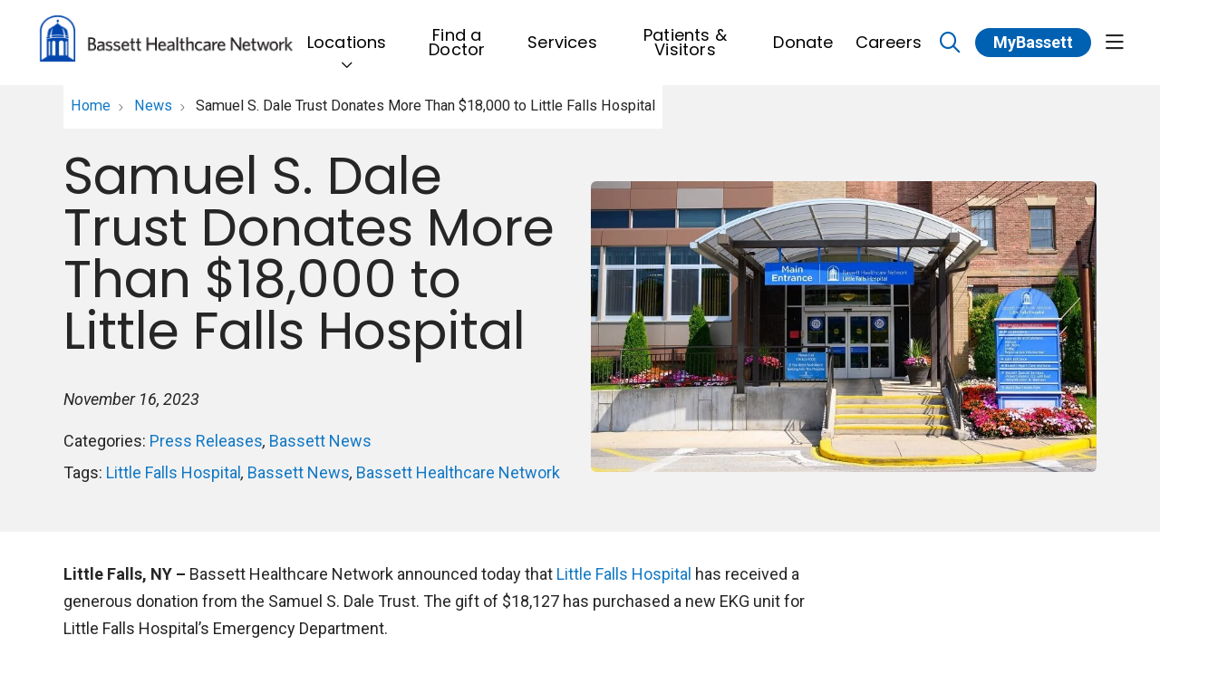

--- FILE ---
content_type: text/html; charset=UTF-8
request_url: https://www.bassett.org/news/samuel-s-dale-trust-donates-more-18000-little-falls-hospital
body_size: 11122
content:
<!DOCTYPE html>
<html lang="en" dir="ltr" prefix="og: https://ogp.me/ns#">
<head>
    <meta charset="utf-8" />
<noscript><style>form.antibot * :not(.antibot-message) { display: none !important; }</style>
</noscript><meta name="apple-mobile-web-app-capable" value="yes" />
<meta name="apple-mobile-web-app-status-bar-style" value="default" />
<meta name="apple-mobile-web-app-title" value="Bassett Healthcare Network" />
<meta name="mobile-web-app-capable" value="yes" />
<meta name="description" content="The gift of $18,127 has purchased a new EKG unit for Little Falls Hospital’s Emergency Department." />
<meta name="robots" content="index, follow" />
<link rel="canonical" href="https://www.bassett.org/news/samuel-s-dale-trust-donates-more-18000-little-falls-hospital" />
<meta property="og:site_name" content="Bassett Healthcare Network" />
<meta property="og:url" content="https://www.bassett.org/news/samuel-s-dale-trust-donates-more-18000-little-falls-hospital" />
<meta property="og:title" content="Samuel S. Dale Trust Donates More Than $18,000 to Little Falls Hospital" />
<meta property="og:description" content="The gift of $18,127 has purchased a new EKG unit for Little Falls Hospital’s Emergency Department." />
<meta property="og:image" content="https://www.bassett.org/sites/default/files/2023-11/Little_Falls_Hospital_2023_16x9_featured.jpg" />
<meta property="og:image:alt" content="Little Falls Hospital" />
<meta name="twitter:card" content="summary_large_image" />
<meta name="twitter:description" content="The gift of $18,127 has purchased a new EKG unit for Little Falls Hospital’s Emergency Department." />
<meta name="twitter:site" content="@bassettnetwork" />
<meta name="twitter:title" content="Samuel S. Dale Trust Donates More Than $18,000 to Little Falls Hospital" />
<meta name="twitter:image" content="https://www.bassett.org/sites/default/files/2023-10/Little_Falls_Hospital_2023_16x9.jpg" />
<meta name="twitter:image:alt" content="Little Falls Hospital" />
<meta name="Generator" content="Mercury Campaign Site" />
<meta name="MobileOptimized" content="width" />
<meta name="HandheldFriendly" content="true" />
<meta name="viewport" content="width=device-width, initial-scale=1.0" />
<link href="//fonts.googleapis.com/css2?family=Roboto:ital,wght@0,400;0,700;1,400;1,700&amp;family=Poppins:ital,wght@0,400;0,700;1,400;1,700&amp;display=swap" rel="stylesheet" />
<link href="https://www.bassett.org/sites/default/files/2023-09/favicon-32x32.png" rel="icon" type="image/" />
<meta name="google-site-verification" content="U3ynEx1EIF6vMzvOzICKl5Pl3WEaZ5RfA6wYHB3mUgg" />
<script src="/sites/default/files/google_tag/bassett_gtm/google_tag.script.js?t7raii"></script>

    <title>Samuel S. Dale Trust Donates More Than $18,000 to Little Falls Hospital</title>
    <link rel="stylesheet" media="all" href="//fonts.googleapis.com/css2?family=Plus+Jakarta+Sans:ital,wght@0,200;0,300;0,400;0,500;0,600;0,700;0,800;1,200;1,300;1,400;1,500;1,600;1,700;1,800&amp;family=Merriweather:ital@1&amp;family=Roboto:wght@700;900&amp;family=Source+Sans+Pro:ital,wght@0,400;0,700;1,400&amp;display=swap" />
<link rel="stylesheet" media="all" href="/sites/default/files/css/css_7jyXRNDOj1txgHqmI4FZCW_2NPneuJK7p-QZF-N4IKc.css?delta=1&amp;language=en&amp;theme=hg_webdv_child&amp;include=eJxdyksKgDAMANELCT1SSJq0FWILSern9iq4cjGbx7QKZNjZE6G7RCytwiaWp13Ap6QnYCk4NaCMHv4fqg5CffUQ4h1yW5U_vQHqfCUi" />
<link rel="stylesheet" media="all" href="/sites/default/files/css/css_0UqQCk9Fsy9s0IAgU5kELRiY1-Jp745RftwKY_ZhqI0.css?delta=2&amp;language=en&amp;theme=hg_webdv_child&amp;include=eJxdyksKgDAMANELCT1SSJq0FWILSern9iq4cjGbx7QKZNjZE6G7RCytwiaWp13Ap6QnYCk4NaCMHv4fqg5CffUQ4h1yW5U_vQHqfCUi" />

    
</head>
<body class="page__hgm_provider_search fontyourface page__news_samuel_s_dale_trust_donates_more__little_falls_hospital external-urls-new-tab external-documents-new-tab hgm-button-pill path-node node--type-hg-post path-news-samuel-s-dale-trust-donates-more-18000-little-falls-hospital content-type-hg_post">
    <a href="#block-hg-webdv-child-content" class="focusable skip-link">
    Skip to main content
  </a>
  <noscript><iframe src="https://www.googletagmanager.com/ns.html?id=GTM-5RTBJ2P" height="0" width="0" style="display:none;visibility:hidden"></iframe></noscript>
    <div class="dialog-off-canvas-main-canvas" data-off-canvas-main-canvas>
    

    <div id="block-hg-webdv-child-csstextalignfix">
  
    
      

                        <div class="field body"><style>
.text-align-center {
  text-align: center !important;
}
.text-align-right {
  text-align: right !important;
}
.text-align-left {
  text-align: left !important;
}
.text-align-justify {
  text-align: justify !important;
}

.align-right {
  float: right;
}

.align-left {
  float: left;
}

.hidden {
   display:none;
   }
</style></div>
            
  </div>
<div id="block-hg-webdv-child-csstoremoveherogradient">
  
    
      

                        <div class="field body"><style>
.hgm-marquee-hero__bg::before {
  background-image: none !important;
}
@media (max-width: 767px) {
  .community-section .hgm-section__description-row div.col {
    margin-top: 150px !important;
  }
}
</style></div>
            
  </div>



    







    <div id="hgmOffCanvas" tabindex="-1" class="hgm-off-canvas" aria-labelledby="hgmOffCanvas"
         data-position=""
         data-animation="slide" >
        <div class="hgm-off-canvas__wrapper">
            <div class="hgm-off-canvas__header">
                                <a href="javascript:void(0);" title="Close" tabindex="-1" aria-label="Close" class="hgm-off-canvas__close">Close</a>
            </div><!-- &__header -->
                            <a class="hgm-off-canvas__cta"
                   aria-label="MyBassett"
                   href="https://www.mybassetthealthconnection.org/mychart-prd">MyBassett</a>
                        <div class="hgm-off-canvas__body">

                                    <div class="hgm-drill-down open" data-level="0">
                        <a class="hgm-drill-down__mobile-toggle" href="#" title="view section menu"><span>In this section</span></a>
                        <nav role="navigation">
                            <div class="hgm-drill-down__heading">
                                <a title="Back" href="#" aria-disabled="true" class="back">Back</a>
                                <p class="title" data-original-link="#" data-original-title="Main Menu">
                                    <a href="#">Main Menu</a>
                                </p>
                            </div><!-- &__heading -->
                            <ul class="hgm-drill-down__menu">

                                                                                                            <li  class="dropdown"   data-view-all="header-42054fe7-97ce-42aa-97ce-e1dafde32b9f" >
                                            <a class=""                                                     href="/locations">Locations</a>
                                                                                            <a class="submenu-item" role="button" aria-expanded="false" href="javascript:void(0)"
                                                   title="Expand menu"></a>
                                                <ul>
                                                                                                            <li>
                                                            <a class=""                                                                     href="/locations?location_types=1565">Emergency Services</a></li>
                                                                                                            <li>
                                                            <a class=""                                                                     href="/locations?location_types=1542">Primary Care Centers</a></li>
                                                                                                            <li>
                                                            <a class=""                                                                     href="/locations?location_types=1568">Convenient Care</a></li>
                                                                                                            <li>
                                                            <a class=""                                                                     href="/locations?location_types=1556">School-Based Health Centers</a></li>
                                                                                                            <li>
                                                            <a class=""                                                                     href="/locations?location_types=1564">Family Dentistry</a></li>
                                                                                                            <li>
                                                            <a class=""                                                                     href="/locations?location_types=1392">Hospitals</a></li>
                                                                                                            <li>
                                                            <a class=""                                                                     href="/locations?location_types=1561">Long-Term Care</a></li>
                                                                                                            <li>
                                                            <a class=""                                                                     href="/locations?location_types=1548">Specialty Services Centers</a></li>
                                                                                                            <li>
                                                            <a class=""                                                                     href="/locations/bassett-medical-center">Bassett Medical Center</a></li>
                                                                                                            <li>
                                                            <a class=""                                                                     href="/locations/ao-fox-hospital">A.O. Fox Hospital</a></li>
                                                                                                            <li>
                                                            <a class=""                                                                     href="/locations/ao-fox-hospital-tri-town-campus">A.O. Fox Hospital - Tri-Town</a></li>
                                                                                                            <li>
                                                            <a class=""                                                                     href="/locations/little-falls-hospital">Little Falls Hospital</a></li>
                                                                                                            <li>
                                                            <a class=""                                                                     href="/locations/cobleskill-regional-hospital">Cobleskill Regional Hospital</a></li>
                                                                                                            <li>
                                                            <a class=""                                                                     href="/locations/oconnor-hospital">O’Connor Hospital</a></li>
                                                                                                    </ul>
                                                                                    </li>
                                                                            <li  >
                                            <a class=""                                                     href="/providers">Find a Doctor</a>
                                                                                    </li>
                                                                            <li  >
                                            <a class=""                                                     href="/services">Services</a>
                                                                                    </li>
                                                                            <li  >
                                            <a class=""                                                     href="/patients-visitors">Patients &amp; Visitors</a>
                                                                                    </li>
                                                                            <li  >
                                            <a class=""  target="_blank" rel="noopener"                                                     href="https://give.bassett.org/give/439352/#!/donation/checkout">Donate</a>
                                                                                    </li>
                                                                            <li  >
                                            <a class=""                                                     href="/careers">Careers</a>
                                                                                    </li>
                                                                    
                                
                                                                                                            <li class="subheader">
                                            <a class=""                                                href="/about-us">About Us</a></li>
                                                                            <li class="subheader">
                                            <a class=""                                                href="https://www.mybassetthealthconnection.org/mychart-prd/Authentication/Login">MyBassett Login</a></li>
                                                                            <li class="subheader">
                                            <a class=""                                                href="/benefits-mybassett">MyBassett Benefits</a></li>
                                                                            <li class="subheader">
                                            <a class=""                                                href="/medical-education">Medical Education</a></li>
                                                                            <li class="subheader">
                                            <a class=""                                                href="https://www.bassettresearch.org/">Research Institute</a></li>
                                                                            <li class="subheader">
                                            <a class=""                                                href="/news">News</a></li>
                                                                            <li class="subheader">
                                            <a class=""                                                href="/events-search">Events</a></li>
                                                                            <li class="subheader">
                                            <a class=""                                                href="https://www.bassett.org/friends">Giving</a></li>
                                                                                                </ul><!-- &__menu -->
                        </nav>
                    </div><!-- hgm-drill-down -->
                
                
                                                                                                                        <a class="hgm-off-canvas__header-menu-view-all" id="header-42054fe7-97ce-42aa-97ce-e1dafde32b9f" href="/locations">View All</a>
                                                                                                                                                                                                                                                                                                                    
            </div><!-- &__body -->
        </div><!-- &__wrapper -->
    </div><!-- .hgm-off-canvas -->
<div id="hgmSiteSearchModal"
     data-search-providers-enable="1"
     data-search-providers-custom-url=""
     data-search-locations-enable="1"
     data-search-group-by-category-enable="0"
     data-search-redirect-node-enable="0"
               class="hgm-modal"
     aria-labelledby="hgmSiteSearchModal"
     aria-describedby="hgm-modal__wrapper"
     role="alertdialog"
     aria-modal="true"
     tabindex="-1"
>
    <a href="#" tabindex="-1" aria-label="Close">Dismiss Modal</a>
    <div class="hgm-modal__wrapper">
        <a href="#" title="Close" class="hgm-modal__close">Close <i class="fas fa-times"></i></a>
        <div class="hgm-modal__body">
            <div id="hgmSiteSearch"></div><!-- hgmSiteSearch -->
        </div>
    </div>
</div>

<header class="hgm-header    full-width  ">

        
                                        <div class="hgm-header__sub-menu" id="header-42054fe7-97ce-42aa-97ce-e1dafde32b9f">
                    <div class="row">
                        <div class="col-3">
                            <h3>Locations</h3>
                            <a href="/locations">View All</a>                        </div>
                        <div class="col">
                            <div class="hgm-list-group multi" data-columns="3">
                                                                    <a                                             href="/locations?location_types=1565"
                                            class="hgm-list-group__item link " >Emergency Services</a>
                                                                    <a                                             href="/locations?location_types=1542"
                                            class="hgm-list-group__item link " >Primary Care Centers</a>
                                                                    <a                                             href="/locations?location_types=1568"
                                            class="hgm-list-group__item link " >Convenient Care</a>
                                                                    <a                                             href="/locations?location_types=1556"
                                            class="hgm-list-group__item link " >School-Based Health Centers</a>
                                                                    <a                                             href="/locations?location_types=1564"
                                            class="hgm-list-group__item link " >Family Dentistry</a>
                                                                    <a                                             href="/locations?location_types=1392"
                                            class="hgm-list-group__item link " >Hospitals</a>
                                                                    <a                                             href="/locations?location_types=1561"
                                            class="hgm-list-group__item link " >Long-Term Care</a>
                                                                    <a                                             href="/locations?location_types=1548"
                                            class="hgm-list-group__item link " >Specialty Services Centers</a>
                                                                    <a                                             href="/locations/bassett-medical-center"
                                            class="hgm-list-group__item link " >Bassett Medical Center</a>
                                                                    <a                                             href="/locations/ao-fox-hospital"
                                            class="hgm-list-group__item link " >A.O. Fox Hospital</a>
                                                                    <a                                             href="/locations/ao-fox-hospital-tri-town-campus"
                                            class="hgm-list-group__item link " >A.O. Fox Hospital - Tri-Town</a>
                                                                    <a                                             href="/locations/little-falls-hospital"
                                            class="hgm-list-group__item link " >Little Falls Hospital</a>
                                                                    <a                                             href="/locations/cobleskill-regional-hospital"
                                            class="hgm-list-group__item link " >Cobleskill Regional Hospital</a>
                                                                    <a                                             href="/locations/oconnor-hospital"
                                            class="hgm-list-group__item link " >O’Connor Hospital</a>
                                                            </div><!-- .hgm-list-group -->
                        </div>
                    </div>
                </div><!-- &__sub-menu -->
                                                                                                                            

    <nav class="hgm-header__main-menu ">
        <div class="container hgm-header__main-menu-container ">
                            <a class="hgm-header__brand"
                   href="/">
                                                                    <img data-dx-component="1" class="lg" src="https://www.bassett.org/sites/default/files/2023-09/bassett-logo-header_0.png"
                            alt="Bassett logo"/>
                                    </a><!-- &__brand -->
                                        <ul class="hgm-header__main-menu-navigation">
                                            <li class="hgm-header__main-menu-navigation-item  expandable   ">
                            <a class=""   href="javascript:void(0);" data-target="header-42054fe7-97ce-42aa-97ce-e1dafde32b9f"   title="Find Locations" ><span
                                        class="bar"></span>Locations</a>
                        </li>
                                            <li class="hgm-header__main-menu-navigation-item   ">
                            <a class=""   href="/providers"  ><span
                                        class="bar"></span>Find a Doctor</a>
                        </li>
                                            <li class="hgm-header__main-menu-navigation-item   ">
                            <a class=""   href="/services"   title="Find Services" ><span
                                        class="bar"></span>Services</a>
                        </li>
                                            <li class="hgm-header__main-menu-navigation-item   ">
                            <a class=""   href="/patients-visitors"  ><span
                                        class="bar"></span>Patients &amp; Visitors</a>
                        </li>
                                            <li class="hgm-header__main-menu-navigation-item   ">
                            <a class=""  target="_blank" rel="noopener"   href="https://give.bassett.org/give/439352/#!/donation/checkout"  ><span
                                        class="bar"></span>Donate</a>
                        </li>
                                            <li class="hgm-header__main-menu-navigation-item   ">
                            <a class=""   href="/careers"  ><span
                                        class="bar"></span>Careers</a>
                        </li>
                                    </ul><!-- &__main-menu-navigation -->
            

                                                                                 <a title="Click to search" data-modal-target="hgmSiteSearchModal" href="javascript:void(0);"
                    class="hgm-header__main-menu-search-trigger mobile-icon hgm-modal-trigger"
                    aria-label="Click to search">
                        <span class="visually-hidden">search</span>
                        <i class="far fa-search"></i>
                    </a>
                                                    <a class="hgm-header__main-menu-cta "
                    href="https://www.mybassetthealthconnection.org/mychart-prd"
                    aria-label="MyBassett">
                                                MyBassett
                    </a>
                                                    <a href="javascript:void(0);"
                    class="hgm-header__main-menu-offcanvas-trigger hgm-offcanvas-trigger mobile-icon small   show-desktop "
                    role="button"
                    aria-controls="hgmOffCanvas"
                    aria-label="Show off canvas menu">
                        <span class="visually-hidden">show off canvas menu</span>
                        <i class="far fa-bars"></i>
                    </a>
                                        </div><!-- container -->
    </nav><!-- &__main-menu -->
</header><!-- hgm-header -->



    <div class="highlighted">
        <aside class=" section" role="complementary">
            <div class="container">
                <div class="row">
                    <div class="col-sm-12">
                            <section class="region region-highlighted">
        <div data-drupal-messages-fallback class="hidden"></div>

    </section>

                    </div>
                </div>
            </div>
        </aside>
    </div>

<main>
                    <section class="region region-content">
        <div id="block-hg-webdv-child-content">
  
    
      <script type="application/ld+json">
{
    "@context": "http:\/\/schema.org",
    "@type": "Article",
    "accessMode": "textual",
    "articleBody": "<p><strong>Little Falls, NY \u2013&nbsp;<\/strong>Bassett Healthcare Network announced today that <a href=\"\/node\/422\" title=\"Little Falls Hospital\" data-entity-type=\"node\" data-entity-uuid=\"e8009837-d45e-43f3-8477-0b28e1539427\" data-entity-substitution=\"canonical\">Little Falls Hospital<\/a> has received a generous donation from the Samuel S. Dale Trust. The gift of $18,127 has purchased a new EKG unit for Little Falls Hospital\u2019s Emergency Department.<\/p><p>Little Falls Hospital serves 16,000 patients annually from the Little Falls area, surrounding communities in Herkimer County, and throughout the Mohawk Valley. <a href=\"\/node\/402\" title=\"EKGs\" data-entity-type=\"node\" data-entity-uuid=\"97e1ded0-03ab-4b79-a7a6-87ef55416542\" data-entity-substitution=\"canonical\">EKGs<\/a> (or <a href=\"\/node\/402\" title=\"electrocardiograms\" data-entity-type=\"node\" data-entity-uuid=\"97e1ded0-03ab-4b79-a7a6-87ef55416542\" data-entity-substitution=\"canonical\">electrocardiograms<\/a>, which record electrical signals from the heart to check for different conditions) are performed on approximately 10,000 of those patients.<\/p><p>\u201cOn behalf of our patients and our caregivers, Bassett Healthcare Network and Little Falls Hospital extend our heartfelt gratitude to the Samuel S. Dale Trust for this generous gift,\u201d said Dr. Tommy Ibrahim, President and CEO of Bassett Healthcare Network. \u201cFor 130 years, Little Falls Hospital has been part of the fabric of the Mohawk Valley. We are proud to continue serving Little Falls and its surrounding communities.\u201d<\/p><h4 class=\"color\">\u201cThe generosity of the Samuel S. Dale Trust has helped us to be better equipped to care for the residents of Little Falls at Little Falls Hospital\u2019s Emergency Department with this state-of-the-art life-saving equipment,\u201d said Heidi Camardello, Director of Nursing and Operations at Little Falls Hospital. \u201cThis machine is crucial to discovering cardiac related issues, which will influence the specific care needed for the patient.\u201d<\/h4><p>The Samuel S. Dale Trust has a history of commitment to Little Falls-based organizations that serve residents younger than age 14 and older than age 65. Since 1989, Little Falls Hospital has received numerous generous donations from the Samuel S. Dale Trust.<\/p><hr><h4>About Bassett Healthcare Network<\/h4><p>Bassett Healthcare Network is an integrated health system that provides care and services to people living in a 5,600 square mile region in central New York. The organization includes five corporately affiliated hospitals, over two dozen community-based health centers, more than 20 school-based health centers, two skilled nursing facilities, and other health partners in related fields. To learn more about services available throughout the Bassett Healthcare Network, visit <a href=\"https:\/\/www.bassett.org\/\" title=\"www.bassett.org\">www.bassett.org<\/a>. Follow Bassett on <a href=\"https:\/\/www.facebook.com\/Bassett.Network\" target=\"_blank\" title=\"Facebook\" rel=\" noopener\">Facebook<\/a>, <a href=\"https:\/\/twitter.com\/BassettNetwork\" target=\"_blank\" title=\"Twitter\" rel=\" noopener\">Twitter<\/a>, and <a href=\"https:\/\/www.linkedin.com\/company\/bassett-healthcare\/posts\/?feedView=all\" target=\"_blank\" title=\"LinkedIn\" rel=\" noopener\">LinkedIn<\/a>. Bassett Healthcare Network is an equal opportunity provider and employer.<\/p>",
    "dateCreated": "2023-11-16",
    "dateModified": "2024-03-27",
    "headline": "Samuel S. Dale Trust Donates More Than $18,000 to Little Falls Hospital",
    "image": {
        "@type": "CreativeWork",
        "url": "https:\/\/www.bassett.org\/sites\/default\/files\/2023-11\/Little_Falls_Hospital_2023_16x9_featured_0.jpg",
        "name": "Little Falls Hospital"
    },
    "inLanguage": "en-us",
    "name": "Samuel S. Dale Trust Donates More Than $18,000 to Little Falls Hospital",
    "url": "https:\/\/www.bassett.org\/news\/samuel-s-dale-trust-donates-more-18000-little-falls-hospital",
    "wordCount": 344
}
</script>



    
    
    


    <section class="hgm-marquee-featured-image image"  data-text-color="#262626" data-link-color="#1279C5">
    <div class="hgm-marquee-featured-image__bg" data-bg=""></div><!-- &__bg -->
    <div class="hgm-marquee-featured-image__overlay"></div><!-- &__overlay -->
    <div class="container">

                    <div class="row">
                <div class="col-md-auto">
                    

        <script type="application/ld+json">
{
    "@context": "https://schema.org",
    "@type": "BreadcrumbList",
    "itemListElement": [
        {
            "@type": "ListItem",
            "position": 1,
            "item": {
                "@id": "https://www.bassett.org/",
                "name": "Home"
            }
        },
        {
            "@type": "ListItem",
            "position": 2,
            "item": {
                "@id": "https://www.bassett.org/news",
                "name": "News"
            }
        },
        {
            "@type": "ListItem",
            "position": 3,
            "item": {
                "name": "Samuel S. Dale Trust Donates More Than $18,000 to Little Falls Hospital"
            }
        }
    ]
}
</script>

    
    <nav aria-label="breadcrumb">
        <ol class="hgm-breadcrumb" itemscope itemtype="https://schema.org/BreadcrumbList">
                                                <li class="hgm-breadcrumb__item" itemprop="itemListElement" itemscope itemtype="https://schema.org/ListItem">
                        <a href="/" itemprop="item">
                            <span itemprop="name">Home</span>
                        </a>
                        <meta itemprop="position" content="1">
                    </li>
                                                                <li class="hgm-breadcrumb__item" itemprop="itemListElement" itemscope itemtype="https://schema.org/ListItem">
                        <a href="/news" itemprop="item">
                            <span itemprop="name">News</span>
                        </a>
                        <meta itemprop="position" content="2">
                    </li>
                                                                <li class="hgm-breadcrumb__item active" aria-current="page" itemprop="itemListElement" itemscope itemtype="https://schema.org/ListItem">
                        <span itemprop="name">Samuel S. Dale Trust Donates More Than $18,000 to Little Falls Hospital</span>
                        <meta itemprop="position" content="3">
                    </li>
                                    </ol>
    </nav>


                </div>
            </div>
        
        <div class="row hgm-marquee-featured-image__row">
            <div class="col-8">
                <h1 class="marquee-title">Samuel S. Dale Trust Donates More Than $18,000 to Little Falls Hospital</h1>
                <span>November 16, 2023</span>
            </div>
                    </div><!-- &__row -->

                    <div class="row hgm-marquee-featured-image__row">
                                    <div class="col-7">
                        <img class="hgm-lazy hgm-marquee-featured-image__image"
                             data-dx-component="1"
                             height="460"
                             width="800"
                             data-src="/sites/default/files/2023-11/Little_Falls_Hospital_2023_16x9_featured_0.jpg"
                             alt="Little Falls Hospital"/>
                    </div>
                
                                                        <div class="col-5">
                                                <p>Categories: <a href="/news?categories=1713">Press Releases</a><span>,</span> <a href="/news?categories=1578">Bassett News</a></p>                        <p>Tags: <a href="/news?tags=2570">Little Falls Hospital</a><span>,</span> <a href="/news?tags=2564">Bassett News</a><span>,</span> <a href="/news?tags=2565">Bassett Healthcare Network</a></p>                    </div>
                            </div><!-- &__row -->
        
    </div><!-- container -->
</section><!-- hgm-marquee-featured-image -->

<section class="hgm-main-page margin-vertical">
    <div class="container">
        <div class="row">
            <div class="hgm-body-region col-lg-9 col-md-8 col-sm-12">

                <p><strong>Little Falls, NY –&nbsp;</strong>Bassett Healthcare Network announced today that <a href="/locations/little-falls-hospital" title="Little Falls Hospital" data-entity-type="node" data-entity-uuid="e8009837-d45e-43f3-8477-0b28e1539427" data-entity-substitution="canonical">Little Falls Hospital</a> has received a generous donation from the Samuel S. Dale Trust. The gift of $18,127 has purchased a new EKG unit for Little Falls Hospital’s Emergency Department.</p>
<p>Little Falls Hospital serves 16,000 patients annually from the Little Falls area, surrounding communities in Herkimer County, and throughout the Mohawk Valley. <a href="/services/heart-care/diagnostic-heart-services/electrophysiology/electrocardiogram-ekg" title="EKGs" data-entity-type="node" data-entity-uuid="97e1ded0-03ab-4b79-a7a6-87ef55416542" data-entity-substitution="canonical">EKGs</a> (or <a href="/services/heart-care/diagnostic-heart-services/electrophysiology/electrocardiogram-ekg" title="electrocardiograms" data-entity-type="node" data-entity-uuid="97e1ded0-03ab-4b79-a7a6-87ef55416542" data-entity-substitution="canonical">electrocardiograms</a>, which record electrical signals from the heart to check for different conditions) are performed on approximately 10,000 of those patients.</p>
<p>“On behalf of our patients and our caregivers, Bassett Healthcare Network and Little Falls Hospital extend our heartfelt gratitude to the Samuel S. Dale Trust for this generous gift,” said Dr. Tommy Ibrahim, President and CEO of Bassett Healthcare Network. “For 130 years, Little Falls Hospital has been part of the fabric of the Mohawk Valley. We are proud to continue serving Little Falls and its surrounding communities.”</p>
<h4 class="color">“The generosity of the Samuel S. Dale Trust has helped us to be better equipped to care for the residents of Little Falls at Little Falls Hospital’s Emergency Department with this state-of-the-art life-saving equipment,” said Heidi Camardello, Director of Nursing and Operations at Little Falls Hospital. “This machine is crucial to discovering cardiac related issues, which will influence the specific care needed for the patient.”</h4>
<p>The Samuel S. Dale Trust has a history of commitment to Little Falls-based organizations that serve residents younger than age 14 and older than age 65. Since 1989, Little Falls Hospital has received numerous generous donations from the Samuel S. Dale Trust.</p>
<hr>
<h4>About Bassett Healthcare Network</h4>
<p>Bassett Healthcare Network is an integrated health system that provides care and services to people living in a 5,600 square mile region in central New York. The organization includes five corporately affiliated hospitals, over two dozen community-based health centers, more than 20 school-based health centers, two skilled nursing facilities, and other health partners in related fields. To learn more about services available throughout the Bassett Healthcare Network, visit <a href="https://www.bassett.org/" title="www.bassett.org">www.bassett.org</a>. Follow Bassett on <a href="https://www.facebook.com/Bassett.Network" target="_blank" title="Facebook" rel=" noopener">Facebook</a>, <a href="https://twitter.com/BassettNetwork" target="_blank" title="Twitter" rel=" noopener">Twitter</a>, and <a href="https://www.linkedin.com/company/bassett-healthcare/posts/?feedView=all" target="_blank" title="LinkedIn" rel=" noopener">LinkedIn</a>. Bassett Healthcare Network is an equal opportunity provider and employer.</p>


                

    <div class="field field-hg-categories">
        <div>Categories</div>
                <div>
                                        <div><a href="/taxonomy/term/1713" hreflang="en">Press Releases</a></div>
                            <div><a href="/taxonomy/term/1578" hreflang="en">Bassett News</a></div>
                                </div>
            </div>


                
            </div><!-- main col -->
                            <div class="col-lg-3 col-md-4 col-sm-12 hgm-sidebar">
                                        
                </div><!-- hgm-sidebar -->
                    </div><!-- row -->
    </div><!-- container -->
</section><!-- hgm-main-page -->
  </div>

    </section>

    </main>


      <section class="region region-footer" aria-label="Site footer section">
      <div id="block-hg-webdv-child-bassettcustomfooter">
  
    
      

            <div class="field field-hgm-layout-component">
                            <div>

<section id="bassett-custom-footer"  class="hgm-section padding"  data-bg-hex="#002283">
    <div class="hgm-section__bg" data-bg=""></div>
    <div class="container-fluid hgm-section__container">

                                            <div class="row hgm-section__description-row">
                <div class="mx-auto col">
                                        <style>

@media (min-width: 1300px) {
.path-accepting-new-patients .hgm-marquee-two-column .margin-vertical.hgm-lazy {
    max-height: 100%;
}
.path-accepting-new-patients .hgm-marquee-two-column .container {
    padding-right: 0;
    margin-bottom: 0;
    padding-bottom: 0;
    position: relative;
    margin-right: 0;
    margin-left: 0;
    padding-left: 0;
    max-width: 100%;
}
.path-accepting-new-patients .hgm-marquee-two-column .container .no-breadcrumbs {
  padding-top: 0;
}
.path-accepting-new-patients .hgm-marquee-two-column .container .row.two .col:first-child {
margin-left: 3rem;
padding-left: 3rem;
}
}
@media (max-width: 767px) {
.two-column {
column-count: 1 !important;
}
}
#bassett-custom-footer {
    border-bottom: 1px solid #82c0ff;
    padding-bottom: 45px;
}
#bassett-custom-footer a {
   color: #82c0ff;
}
#bassett-custom-footer a:hover {
   text-decoration-color: #fff;
   color: #ffff;
}
#bassett-custom-footer .hgm-button {
   color: #ffff;
}
#bassett-custom-footer .footer-address {
   color: #ffff;
}
#bassett-custom-footer .footer-address a {
   color: #ffff;
}
#bassett-custom-footer__sub-menu ul {
  display: flex;
    flex-wrap: wrap;
    padding-left: 0;
    margin-bottom: 0;
    list-style: none;
}
#bassett-custom-footer__sub-menu ul li {
  display: flex;
margin: 0 20px 0 0;
    padding-left: 0;
list-style: none;
    
}
#bassett-custom-footer__sub-menu ul li a {
  color: #ffff;
transition: color .4s;
}
#bassett-custom-footer__sub-menu ul li a:hover {
  border-bottom: none;
text-decoration: none;
    color: #1bb5e2;
}
@media (max-width: 767px) {
body.content-type-mercury_services .hgm-marquee-two-column .container.absolute-img .row.two .field-hgm-media-embed img {
    height: 225px;
}
}
body {
  -webkit-font-smoothing: antialiased;
  -moz-osx-font-smoothing: grayscale;
}
body.page__careers .hgm-cta.sticky {
  top: 0;
}
@media (max-width: 767px) {
body.page__careers .hgm-cta.sticky {
  top: inherit;
}
}
.glide__slide h2.no-subline {
   margin-bottom: 0.6em !important;
}
body.path-homepage-copy-edits .hgm-marquee-carousel__slide-component[data-content-vertical-position=bottom] .hgm-marquee-carousel__slide-component-content {
    align-items: flex-end !important;
}
body.path-home-page .hgm-marquee-carousel__slide-component[data-content-vertical-position=bottom] .hgm-marquee-carousel__slide-component-content {
    align-items: flex-end !important;
}
body.path-home-page .hgm-marquee-carousel__slide-component-bg.hgm-lazy-carousel.hgm-lazy-carousel-entered.hgm-lazy-carousel-loaded {
    background-position-y: 33%;
}
body.path-home-page .hover-cta-links-container .hgm-section__container {
  box-shadow: none !important;
}
</style>
                </div>
            </div><!-- &__description-row -->
        
        <div class="row hgm-section__component-row">
                        <div  class="col">
                
        
            
  <div class="hgm-image-container">
    <img class="margin-vertical hgm-lazy hgm-img"
      width="300"
      height="61"
      data-src="/sites/default/files/2023-09/Bassett-logo-footer_0.png"
      alt="Bassett Healthcare Network"
    />

      </div>

        </div>
                <div  class="col">
                
    <div class="margin-vertical hgm-text">
                <div class="col">
<p class="footer-address"><span>One Atwell Road</span><br><span>Cooperstown, NY 13326</span><br><a href="tel:16075473456" title="(607) 547-3456">(607) 547-3456</a><br><a href="tel:18002277388">1-800-BASSETT (227-7388)</a><br>&nbsp;</p>
<p><a class="hgm-button solid" href="/node/1973" title="Contact Us">Contact Us</a></p>
</div>

    </div><!-- hgm-text -->

        </div>
                <div  class="col">
                
    <div class="margin-vertical hgm-text">
                <p class="nav-item"><a href="/locations" title="Locations">Locations</a></p>
<p class="nav-item"><a href="/providers" title="Find a Doctor">Find a Doctor</a></p>
<p class="nav-item"><a href="/services" title="Services">Services</a></p>
<p class="nav-item"><a href="/patients-visitors" title="Patients &amp; Visitors">Patients &amp; Visitors</a></p>
<p class="nav-item"><a href="https://give.bassett.org/give/439352/#!/donation/checkout" target="_blank" title="Donate">Donate</a></p>
<p class="nav-item"><a href="/careers" title="Careers">Careers</a></p>

    </div><!-- hgm-text -->

        </div>
                <div  class="col">
                
    <div class="margin-vertical hgm-text">
                <p><a href="/about-us" title="About Us">About Us</a></p>
<p><a href="/about-us/compliance-program" title="Compliance">Compliance</a></p>
<p><a href="/about-us/price-transparency" title="Price Transparency" data-entity-type="node" data-entity-uuid="d01d9186-73b5-44a6-9aa5-459d3625a7bd" data-entity-substitution="canonical">Price Transparency</a></p>
<p><a href="https://www.mybassetthealthconnection.org/mychart-prd/" title="MyBassett Login">MyBassett Login</a></p>
<p><a href="/benefits-mybassett" title="MyBassett Benefits">MyBassett Benefits</a></p>
<p><a href="/medical-education" title="Medical Education">Medical Education</a></p>
<p><a href="https://www.bassettresearch.org/" target="_blank" title="Research Institute">Research Institute</a></p>
<p><a href="/news" title="News">News</a></p>
<p><a href="/events" title="Events">Events</a></p>
<p><a href="/friends" title="Giving" data-entity-type="node" data-entity-uuid="da82e5c8-495e-4ad4-8696-e82cdc9f9fad" data-entity-substitution="canonical">Giving</a></p>

    </div><!-- hgm-text -->

        </div>
                <div  class="col">
                
    <div class="margin-vertical hgm-text">
                <style>
.fa-instagram::before, .fa-linkedin-in::before {
  font-size: 24px;
  font-weight: 400;
  margin-right: 15px;
}
</style><div class="footer-social-icons">
<p><a class="social-icon facebook" href="https://www.facebook.com/Bassett.Network" target="_blank" aria-label="Connect with Bassett on Facebook" rel="noopener">Facebook</a></p>
<p><a href="https://www.instagram.com/bassettnetwork/" target="_blank" title="Follow us on Intagram"><i class="fab fa-instagram"></i><span>Instagram</span></a></p>
<p><a href="https://www.linkedin.com/company/bassett-healthcare" target="_blank" title="Follow us on LinkedIn"><i class="fab fa-linkedin-in"></i><span>LinkedIn</span></a></p>
<p><a class="social-icon twitter" href="https://twitter.com/BassettNetwork" target="_blank" aria-label="Connect with Bassett on Twitter" rel="noopener">X (formerly Twitter)</a></p>
<p><a class="social-icon youtube" href="https://www.youtube.com/channel/UCm8_DXDaxSkwtA-Bp7cWTvg" target="_blank" aria-label="Connect with Bassett on rel=">YouTube</a></p>
</div>

    </div><!-- hgm-text -->

        </div>
    
        </div><!-- &__component-row -->

    </div><!-- .&__container -->
</section><!-- .hgm-section --></div>
                            <div>

<section id="bassett-custom-footer__sub-menu"  class="hgm-section"  data-bg-hex="#002283">
    <div class="hgm-section__bg" data-bg=""></div>
    <div class="container-fluid hgm-section__container">

        
        <div class="row hgm-section__component-row">
                        <div  class="col-sm-12 col-md-8 col-lg-9 col">
                
    <div class="margin-vertical hgm-text">
                <ul class="nav">
<li class="nav-item"><a href="https://owa.bassett.org/owa/" target="_blank" title="Bassett Email">Bassett Email</a></li>
<li class="nav-item"><a href="https://apps.bassett.org" target="_blank" title="Remote Portal">Remote Portal</a></li>
<li class="nav-item"><a href="/medical-education/medical-staff-verification-portal" title="Medical Staff Verification" data-entity-type="node" data-entity-uuid="d08c1501-f55f-4489-a965-8a323e73c8ad" data-entity-substitution="canonical">Medical Staff Verification</a></li>
<li class="nav-item"><a href="/lab-manual" title="Laboratory Manual" data-entity-type="node" data-entity-uuid="ff0e115f-9bbb-42db-b075-8dbc532f3881" data-entity-substitution="canonical">Laboratory Manual</a></li>
</ul>

    </div><!-- hgm-text -->

        </div>
                <div  class="col-sm-12 col-md-4 col-lg-3 col">
                
    <div class="margin-vertical hgm-text">
                <p class="footer-copyright" style="color:#ffff;">© 2025 Bassett Healthcare Network</p>

    </div><!-- hgm-text -->

        </div>
    
        </div><!-- &__component-row -->

    </div><!-- .&__container -->
</section><!-- .hgm-section --></div>
                    </div>
    
  </div>

  </section>



  </div>

  
  <script type="application/json" data-drupal-selector="drupal-settings-json">{"path":{"baseUrl":"\/","pathPrefix":"","currentPath":"node\/2509","currentPathIsAdmin":false,"isFront":false,"currentLanguage":"en"},"pluralDelimiter":"\u0003","suppressDeprecationErrors":true,"hgMercuryDxeSettings":{"user":{"id":"Anonymous","role":"Anonymous user"},"events_integration":"dxe","account":{"id":"Bassett Healthcare Network","name":"Bassett Healthcare Network"}},"dxe_search_clear_input_disable":0,"dxe_geolocation":{"enable_geolocation":0,"enable_geolocation_autodetect":0,"enable_geolocation_clear":0,"geolocation_display":"city_and_state"},"dxe_image_caption_settings":{"enable_image_captions":1,"image_caption_alt_text":0,"enable_image_caption_background":0},"events_integration":"dxe","user":{"uid":0,"permissionsHash":"4d39027da7520b9cceb2dfb2fdb84201bd3738ffde7e4a26c9e83d64762f1940"}}</script>
<script src="/core/assets/vendor/jquery/jquery.min.js?v=3.7.1"></script>
<script src="/core/assets/vendor/once/once.min.js?v=1.0.1"></script>
<script src="/core/misc/drupalSettingsLoader.js?v=10.5.6"></script>
<script src="/core/misc/drupal.js?v=10.5.6"></script>
<script src="/core/misc/drupal.init.js?v=10.5.6"></script>
<script src="/themes/custom/hg_mercury_dxe/../../../patterns/dist/hg-mercury-theme-engine/hg-dxe/app.js?t7raii"></script>
<script src="/themes/custom/hg_mercury_dxe/js/load-fontawesome.js?t7raii" async></script>
<script src="/themes/custom/hg_mercury_dxe/../../../patterns/dist/hg-mercury-theme-engine/hg-dxe/image_captions.js?t7raii"></script>
<script src="/themes/custom/hg_mercury_dxe/../../../patterns/dist/hg-mercury-theme-engine/hg-dxe/site_search.js?t7raii"></script>
<script src="/modules/custom/hg_mercury_dxe_features/js/gainsight.js?v=1.6.0"></script>
<script src="/modules/contrib/geolocation/js/geolocation-api.js?v=8.x-3.x"></script>
<script src="/modules/contrib/geolocation/modules/geolocation_google_maps/js/geolocation-google-maps-api.js?v=8.x-3.x"></script>
<script src="https://maps.googleapis.com/maps/api/js?libraries=places&amp;key=AIzaSyDuX0vJO4VWl-t3-zrznc9IDTLKS65P13c&amp;callback=Drupal.geolocation.google.load&amp;loading=async" async="async" defer="defer"></script>
<script src="/themes/custom/hg_webdv_child/../../../patterns/dist/webdv/child/app.js?v=1.x"></script>

</body>
</html>


--- FILE ---
content_type: text/css
request_url: https://www.bassett.org/sites/default/files/css/css_7jyXRNDOj1txgHqmI4FZCW_2NPneuJK7p-QZF-N4IKc.css?delta=1&language=en&theme=hg_webdv_child&include=eJxdyksKgDAMANELCT1SSJq0FWILSern9iq4cjGbx7QKZNjZE6G7RCytwiaWp13Ap6QnYCk4NaCMHv4fqg5CffUQ4h1yW5U_vQHqfCUi
body_size: 97258
content:
/* @license GPL-2.0-or-later https://www.drupal.org/licensing/faq */
html{-webkit-text-size-adjust:100%;line-height:1.15;overflow-x:hidden;scroll-behavior:smooth;scroll-padding-top:var(--scroll-padding-top,0)}body{margin:0;overflow-x:clip}main{display:block}h1{font-size:2em;margin:.67em 0}hr{box-sizing:content-box;height:0;overflow:visible}pre{font-family:monospace,monospace;font-size:1em}a{background-color:transparent}abbr[title]{border-bottom:none;text-decoration:underline;-webkit-text-decoration:underline dotted;text-decoration:underline dotted}b,strong{font-weight:bolder}code,kbd,samp{font-family:monospace,monospace;font-size:1em}small{font-size:80%}sub,sup{font-size:75%;line-height:0;position:relative;vertical-align:baseline}sub{bottom:-.25em}sup{top:-.5em}img{border-style:none}button,input,optgroup,select,textarea{font-family:inherit;font-size:100%;line-height:1.15;margin:0}button,input{overflow:visible}button,select{text-transform:none}[type=button],[type=reset],[type=submit],button{-webkit-appearance:button}[type=button]::-moz-focus-inner,[type=reset]::-moz-focus-inner,[type=submit]::-moz-focus-inner,button::-moz-focus-inner{border-style:none;padding:0}[type=button]:-moz-focusring,[type=reset]:-moz-focusring,[type=submit]:-moz-focusring,button:-moz-focusring{outline:1px dotted ButtonText}fieldset{padding:.35em .75em .625em}legend{box-sizing:border-box;color:inherit;display:table;max-width:100%;padding:0;white-space:normal}progress{vertical-align:baseline}textarea{overflow:auto}[type=checkbox],[type=radio]{box-sizing:border-box;padding:0}[type=number]::-webkit-inner-spin-button,[type=number]::-webkit-outer-spin-button{height:auto}[type=search]{-webkit-appearance:textfield;outline-offset:-2px}[type=search]::-webkit-search-decoration{-webkit-appearance:none}::-webkit-file-upload-button{-webkit-appearance:button;font:inherit}details{display:block}summary{display:list-item}[hidden],template{display:none}.hgm-responsive-img{display:block;height:auto;max-width:100%}.hgm-responsive-img.flex{display:flex}.hgm-responsive-img.inline{display:inline-block}.visually-hidden{clip:rect(0,0,0,0)!important;border:0!important;color:#000!important;height:1px!important;margin:-1px!important;overflow:hidden!important;padding:0!important;position:absolute!important;text-decoration-color:#000!important;white-space:nowrap!important;width:1px!important}.sr-only{clip:rect(0,0,0,0);border:0;height:1px;margin:-1px;overflow:hidden;padding:0;position:absolute;width:1px}@media print{*,:after,:before{background:#fff!important;box-shadow:none!important;color:#000!important;text-shadow:none!important}a,a:visited{text-decoration:underline}a[href]:after{content:" (" attr(href) ")"}abbr[title]:after{content:" (" attr(title) ")"}a[href^="#"]:after,a[href^="javascript:"]:after{content:""}pre{white-space:pre-wrap!important}blockquote,pre{border:1px solid #999}blockquote,img,pre,tr{page-break-inside:avoid}h2,h3,p{orphans:3;widows:3}h2,h3{page-break-after:avoid}}:root{--colors-black:#000;--colors-white:#fff;--colors-gray:#999}blockquote,h1,h2,h3,h4,h5,h6,p{letter-spacing:0;margin-top:0}.hgm-blockquote{margin-left:0;margin-right:0}.hgm-blockquote>:last-child{margin-bottom:0}.hgm-blockquote__figcaption:before{content:"— "}figure.text-center .hgm-blockquote__figcaption{text-align:center}figure.text-right .hgm-blockquote__figcaption{text-align:right}.hgm-blockquote.text-center{text-align:center}.hgm-blockquote.text-right{text-align:right}figure.text-center .hgm-blockquote{text-align:center}figure.text-right .hgm-blockquote{text-align:right}.hgm-list{display:inline-block;list-style:none;margin:1rem 0}.hgm-list li{margin-bottom:.5rem}.hgm-list li:last-child{margin-bottom:0}.hgm-list li:before{content:"";display:list-item;height:1.5em;left:-30px;list-style-position:inside;list-style-type:disc;margin-bottom:-1.5em;position:relative;text-align:right;width:30px}.hgm-list.no-style li:before{display:none}.hgm-list.circle li:before{list-style-type:circle}.hgm-list.square li:before{list-style-type:square}.hgm-list.hyphen li:before{content:"–  ";list-style-type:none}ol.hgm-list{counter-reset:hgm-list-counter}ol.hgm-list li{counter-increment:hgm-list-counter}ol.hgm-list li:before{content:counter(hgm-list-counter) " . ";list-style-type:none}.hgm-button,.hgm-health-library-article .hgm-body-region input[type=button]{box-sizing:border-box;font-family:inherit;font-size:100%;line-height:normal;text-align:center;-webkit-user-select:none;-moz-user-select:none;user-select:none;vertical-align:middle;white-space:nowrap}.hgm-button:disabled,.hgm-health-library-article .hgm-body-region input[type=button]:disabled{background-color:transparent;color:var(--colors-gray)}.hgm-button:focus,.hgm-health-library-article .hgm-body-region input[type=button]:focus{box-shadow:0 0 0 2px #fff;outline-color:var(--colors-links-and-buttons-button-background);outline-offset:2px;outline-style:solid;outline-width:2px}.hgm-form input[type=color],.hgm-form input[type=date],.hgm-form input[type=datetime-local],.hgm-form input[type=datetime],.hgm-form input[type=email],.hgm-form input[type=month],.hgm-form input[type=number],.hgm-form input[type=password],.hgm-form input[type=search],.hgm-form input[type=tel],.hgm-form input[type=text],.hgm-form input[type=time],.hgm-form input[type=url],.hgm-form input[type=week],.hgm-form select,.hgm-form textarea{border:1px solid;box-sizing:border-box;display:block;line-height:1.5;padding:.375em .75em;width:100%}.hgm-form input[type=color]:focus,.hgm-form input[type=date]:focus,.hgm-form input[type=datetime-local]:focus,.hgm-form input[type=datetime]:focus,.hgm-form input[type=email]:focus,.hgm-form input[type=month]:focus,.hgm-form input[type=number]:focus,.hgm-form input[type=password]:focus,.hgm-form input[type=search]:focus,.hgm-form input[type=tel]:focus,.hgm-form input[type=text]:focus,.hgm-form input[type=time]:focus,.hgm-form input[type=url]:focus,.hgm-form input[type=week]:focus,.hgm-form select:focus,.hgm-form textarea:focus{outline:0}.hgm-form input[type=color][disabled],.hgm-form input[type=date][disabled],.hgm-form input[type=datetime-local][disabled],.hgm-form input[type=datetime][disabled],.hgm-form input[type=email][disabled],.hgm-form input[type=month][disabled],.hgm-form input[type=number][disabled],.hgm-form input[type=password][disabled],.hgm-form input[type=search][disabled],.hgm-form input[type=tel][disabled],.hgm-form input[type=text][disabled],.hgm-form input[type=time][disabled],.hgm-form input[type=url][disabled],.hgm-form input[type=week][disabled],.hgm-form select[disabled],.hgm-form textarea[disabled]{cursor:not-allowed}.hgm-form__help-text{color:var(--colors-gray-60);font-size:13px;line-height:1.2rem;margin:.25em 0 1em}.hgm-form select{-webkit-appearance:none;-moz-appearance:none;appearance:none;padding:.375em 2.25em .375em .75em}.hgm-form input[type=checkbox],.hgm-form input[type=radio]{color-adjust:exact;-webkit-appearance:none;-moz-appearance:none;appearance:none;background-color:var(--colors-white);border:1px solid;height:1em;-webkit-print-color-adjust:exact;transition:border-color .4s,background-color .4s;width:1em}.hgm-form input[type=checkbox]:checked,.hgm-form input[type=radio]:checked{background-color:var(--colors-black)}.hgm-form input[type=checkbox]:disabled,.hgm-form input[type=radio]:disabled{opacity:.5;pointer-events:none}.hgm-form input[type=checkbox]:disabled~label,.hgm-form input[type=radio]:disabled~label{opacity:.5}.hgm-form .hgm-form-element:has([required]) label:after{color:red;content:"*"}.hgm-form input[type=radio]{border-radius:50%}.hgm-form input[type=range]{height:1.5em;padding:0;width:100%}.hgm-form fieldset{border:none;margin:0;padding:0}.hgm-form legend{color:inherit;line-height:1.5;margin-bottom:1em;padding:0;width:100%}.hgm-form .mb-1{margin-bottom:1em!important}.hgm-form label{display:inline-block;margin-bottom:.5rem;transition:color .4s}.hgm-form__check{display:block;min-height:1.5rem;padding-left:1.5em}.hgm-form__check input[type=checkbox],.hgm-form__check input[type=radio]{float:left;margin-left:-1.5em}.hgm-form__switch{display:block;min-height:1.5em}.hgm-form__switch input[type=checkbox]{display:none}.hgm-form__switch label{cursor:pointer;line-height:1.5;position:relative;text-indent:58px}.hgm-form__switch label .switch-rail{background:var(--colors-gray);border-radius:50px;left:0;min-height:1.5em;overflow:hidden;position:absolute;transition:all .2s ease-in-out;width:50px}.hgm-form__switch label .switch-rail .switch-slider{background:var(--colors-white);border-radius:50%;height:18px;left:3px;position:absolute;top:3px;transition:all .2s ease-in-out;width:18px}.hgm-form__switch input[type=checkbox]:checked+label .switch-rail .switch-slider{transform:translateX(25px);transition:all .2s ease-in-out}.hgm-form__number-input{align-items:center;border:1px solid #e0e0e0;border-radius:4px;display:flex;gap:4px;justify-content:space-between}.hgm-form__number-input button{align-items:center;background:none;border:transparent;border-radius:4px;color:var(--colors-black);cursor:pointer;display:flex;font-size:14px;height:32px;justify-content:center;transition:all .2s ease;width:32px}.hgm-form__number-input button:hover{background-color:#f5f5f5;color:#333}.hgm-form__number-input button:disabled{cursor:not-allowed;opacity:.5}.hgm-form__number-input input,.hgm-form__number-input span{color:var(--colors-black);font-size:14px;font-weight:500!important;margin-bottom:0!important;min-width:20px;text-align:center}.hgm-form__number-input input{align-items:center;-webkit-appearance:textfield;-moz-appearance:textfield;appearance:textfield;border:transparent!important;display:flex;justify-content:center;line-height:14px!important;max-height:30px;max-width:40px}.hgm-form__number-input input::-webkit-inner-spin-button,.hgm-form__number-input input::-webkit-outer-spin-button{-webkit-appearance:none;margin:0}.hgm-form.horizontal fieldset legend{float:left}.hgm-form.horizontal label{line-height:1.5;margin-bottom:0;padding-bottom:calc(.375em + 1px);padding-top:calc(.375em + 1px)}.hgm-form.horizontal .hgm-form__check label{line-height:1;padding-bottom:0;padding-top:0}.hgm-form.horizontal .hgm-form__switch label{padding-bottom:0;padding-top:0}.hgm-form__color-picker{align-items:center;display:flex;justify-content:space-between}.hgm-form__color-picker .color-picker-container{display:flex;flex-direction:row;justify-content:space-around;overflow:visible;position:relative}.hgm-form__color-picker .color-picker-container .theme-colors-dropdown .theme-palette-btn{background:transparent;border:1px solid #747d86;border-radius:4px;cursor:pointer;display:flex;margin:0;padding:0}.hgm-form__color-picker .color-picker-container .theme-colors-dropdown .theme-palette-btn .custom-fa-palette{background-image:url("data:image/svg+xml;charset=utf-8,%3Csvg version='1.2' xmlns='http://www.w3.org/2000/svg' width='33' height='34'%3E%3Cpath d='M2-1.5h29c1.9 0 3.5 1.6 3.5 3.5v30c0 1.9-1.6 3.5-3.5 3.5H2c-1.9 0-3.5-1.6-3.5-3.5V2C-1.5.1.1-1.5 2-1.5z' style='fill:none;stroke:%23747d86'/%3E%3Cpath d='M8.5 10c0-.5.4-1 1-1h4c.5 0 1 .5 1 1v12c0 1.7-1.3 3-3 3s-3-1.3-3-3zm7 12.3v-8.5l2.3-2.3c.4-.4 1.1-.4 1.5 0l2.8 2.8c.4.4.4 1 0 1.4zM14.2 25l6-6h3.3c.6 0 1 .5 1 1v4c0 .6-.4 1-1 1zm-1.7-14h-2v2h2zm-2 4v2h2v-2zm1 7.8c.4 0 .8-.4.8-.8s-.4-.7-.8-.7-.7.3-.7.7c0 .4.3.8.7.8z' style='fill:%23747d86'/%3E%3C/svg%3E");height:36px;width:35px}.hgm-form__color-picker .color-picker-container .theme-colors-dropdown .theme-color-search-input{--input-fg-color--placeholder:#000;border:1px solid #e0e0e0;border-radius:4px;padding:10px;width:90%}.hgm-form__color-picker .color-picker-container .theme-colors-dropdown .theme-color-selected{border-bottom:1px solid #eee;display:flex;padding:8px;position:sticky}.hgm-form__color-picker .color-picker-container .theme-colors-dropdown .theme-color-selected .selected-swatch{border:1px solid #e0e0e0;border-radius:50%;height:18px;margin-right:10px;width:18px}.hgm-form__color-picker .color-picker-container .theme-colors-dropdown .theme-color-popup{background-color:#fff;border:1px solid var(--colors-gray-10);border-radius:4px;box-shadow:0 8px 24px rgba(0,0,0,.15);left:-185px;max-height:260px;min-width:220px;overflow:auto;padding:0 15px 8px 12px;pointer-events:auto;position:absolute;top:calc(100% + 8px);z-index:99999}.hgm-form__color-picker .color-picker-container .theme-colors-dropdown .theme-color-search{background-color:#fff;padding:10px 0 0;position:sticky;top:0;z-index:10}.hgm-form__color-picker .color-picker-container .theme-colors-dropdown .theme-color-item{align-items:center;cursor:pointer;display:flex;padding:8px}.hgm-form__color-picker .color-picker-container .theme-colors-dropdown .theme-color-item:hover{background-color:#0b78c9;color:#fff}.hgm-form__color-picker .color-picker-container .theme-colors-dropdown .theme-color-item .swatch{border:1px solid #e0e0e0;border-radius:50%;height:18px;margin-right:10px;width:18px}.hgm-form__color-picker .color-picker-container .theme-colors-dropdown .theme-color-item~.is-current{cursor:default;opacity:.5;pointer-events:auto}.hgm-form__color-picker .color-swatch{align-items:center;background:#fff;border:1px solid #747d86;border-radius:4px;cursor:pointer;display:flex;margin-right:5px;min-width:115px;padding:6px}.hgm-form__color-picker .color-swatch .color-preview{border:1px solid #e0e0e0;border-radius:50%;height:18px;margin-right:5px;width:18px}.hgm-form__color-picker .color-swatch .color-value{color:#262626;font-family:monospace;font-size:14px}.hgm-form__color-picker .chrome-picker-dropdown{left:0;margin-top:8px;max-width:100%;position:absolute;top:100%;z-index:100}.hgm-table{border-collapse:collapse;border-spacing:0;caption-side:bottom;empty-cells:show;margin:0}.hgm-table caption{padding-bottom:.5em;padding-top:.5em;text-align:left}.hgm-table tfoot,.hgm-table thead{text-align:left;vertical-align:bottom}.hgm-table td,.hgm-table th{margin:0;overflow:hidden;text-overflow:ellipsis}img{height:auto;max-width:100%}img.hgm-lazy:not([src]){visibility:hidden}img.hgm-lazy{display:block;opacity:0}img.hgm-lazy:not(.initial){transition:opacity .6s ease-in}img.hgm-lazy.hgm-lazy-error,img.hgm-lazy.hgm-lazy-loaded,img.hgm-lazy.initial{opacity:1}.hgm-badge{background-color:var(--colors-gray);border-radius:.25em;color:var(--colors-white);display:inline-block;line-height:1;padding:.35em .65em;text-align:center;vertical-align:baseline;white-space:nowrap}.container,.container-fluid,.container-lg,.container-md,.container-sm,.container-xl,.container-xxl,body.page__user_reset_ #block-hg-mercury-dxe-content form#user-pass-reset,body.page__user_reset_ #block-hg-webdv-child-content form#user-pass-reset{margin-left:auto;margin-right:auto;padding-left:var(--bs-gutter-x,.75rem);padding-right:var(--bs-gutter-x,.75rem);width:auto}@media(min-width:576px){.container,.container-sm,body.page__user_reset_ #block-hg-mercury-dxe-content form#user-pass-reset,body.page__user_reset_ #block-hg-webdv-child-content form#user-pass-reset{max-width:540px}}@media(min-width:768px){.container,.container-md,.container-sm,body.page__user_reset_ #block-hg-mercury-dxe-content form#user-pass-reset,body.page__user_reset_ #block-hg-webdv-child-content form#user-pass-reset{max-width:720px}}@media(min-width:992px){.container,.container-lg,.container-md,.container-sm,body.page__user_reset_ #block-hg-mercury-dxe-content form#user-pass-reset,body.page__user_reset_ #block-hg-webdv-child-content form#user-pass-reset{max-width:960px}}@media(min-width:1200px){.container,.container-lg,.container-md,.container-sm,.container-xl,body.page__user_reset_ #block-hg-mercury-dxe-content form#user-pass-reset,body.page__user_reset_ #block-hg-webdv-child-content form#user-pass-reset{max-width:1140px}}@media(min-width:1400px){.container,.container-lg,.container-md,.container-sm,.container-xl,.container-xxl,body.page__user_reset_ #block-hg-mercury-dxe-content form#user-pass-reset,body.page__user_reset_ #block-hg-webdv-child-content form#user-pass-reset{max-width:1320px}}.row{--bs-gutter-x:1.5rem;--bs-gutter-y:0;display:flex;flex-wrap:wrap;margin-left:calc(var(--bs-gutter-x)/-2);margin-right:calc(var(--bs-gutter-x)/-2);margin-top:calc(var(--bs-gutter-y)*-1)}.row>*{box-sizing:border-box;flex-shrink:0;margin-top:var(--bs-gutter-y);max-width:100%;padding-left:calc(var(--bs-gutter-x)/2);padding-right:calc(var(--bs-gutter-x)/2);width:100%}.col{flex:1 0 0%}.row-cols-auto>*{flex:0 0 auto;width:auto}.row-cols-1>*{flex:0 0 auto;width:100%}.row-cols-2>*{flex:0 0 auto;width:50%}.row-cols-3>*{flex:0 0 auto;width:33.3333333333%}.row-cols-4>*{flex:0 0 auto;width:25%}.row-cols-5>*{flex:0 0 auto;width:20%}.row-cols-6>*{flex:0 0 auto;width:16.6666666667%}.col-auto{flex:0 0 auto;width:auto}.col-1{flex:0 0 auto;width:8.3333333333%}.col-2{flex:0 0 auto;width:16.6666666667%}.col-3{flex:0 0 auto;width:25%}.col-4{flex:0 0 auto;width:33.3333333333%}.col-5{flex:0 0 auto;width:41.6666666667%}.col-6{flex:0 0 auto;width:50%}.col-7{flex:0 0 auto;width:58.3333333333%}.col-8{flex:0 0 auto;width:66.6666666667%}.col-9{flex:0 0 auto;width:75%}.col-10{flex:0 0 auto;width:83.3333333333%}.col-11{flex:0 0 auto;width:91.6666666667%}.col-12{flex:0 0 auto;width:100%}.offset-1{margin-left:8.3333333333%}.offset-2{margin-left:16.6666666667%}.offset-3{margin-left:25%}.offset-4{margin-left:33.3333333333%}.offset-5{margin-left:41.6666666667%}.offset-6{margin-left:50%}.offset-7{margin-left:58.3333333333%}.offset-8{margin-left:66.6666666667%}.offset-9{margin-left:75%}.offset-10{margin-left:83.3333333333%}.offset-11{margin-left:91.6666666667%}.g-0,.gx-0{--bs-gutter-x:0}.g-0,.gy-0{--bs-gutter-y:0}.g-1,.gx-1{--bs-gutter-x:0.25rem}.g-1,.gy-1{--bs-gutter-y:0.25rem}.g-2,.gx-2{--bs-gutter-x:0.5rem}.g-2,.gy-2{--bs-gutter-y:0.5rem}.g-3,.gx-3{--bs-gutter-x:1rem}.g-3,.gy-3{--bs-gutter-y:1rem}.g-4,.gx-4{--bs-gutter-x:1.5rem}.g-4,.gy-4{--bs-gutter-y:1.5rem}.g-5,.gx-5{--bs-gutter-x:3rem}.g-5,.gy-5{--bs-gutter-y:3rem}@media(min-width:576px){.col-sm{flex:1 0 0%}.row-cols-sm-auto>*{flex:0 0 auto;width:auto}.row-cols-sm-1>*{flex:0 0 auto;width:100%}.row-cols-sm-2>*{flex:0 0 auto;width:50%}.row-cols-sm-3>*{flex:0 0 auto;width:33.3333333333%}.row-cols-sm-4>*{flex:0 0 auto;width:25%}.row-cols-sm-5>*{flex:0 0 auto;width:20%}.row-cols-sm-6>*{flex:0 0 auto;width:16.6666666667%}.col-sm-auto{flex:0 0 auto;width:auto}.col-sm-1{flex:0 0 auto;width:8.3333333333%}.col-sm-2{flex:0 0 auto;width:16.6666666667%}.col-sm-3{flex:0 0 auto;width:25%}.col-sm-4{flex:0 0 auto;width:33.3333333333%}.col-sm-5{flex:0 0 auto;width:41.6666666667%}.col-sm-6{flex:0 0 auto;width:50%}.col-sm-7{flex:0 0 auto;width:58.3333333333%}.col-sm-8{flex:0 0 auto;width:66.6666666667%}.col-sm-9{flex:0 0 auto;width:75%}.col-sm-10{flex:0 0 auto;width:83.3333333333%}.col-sm-11{flex:0 0 auto;width:91.6666666667%}.col-sm-12{flex:0 0 auto;width:100%}.offset-sm-0{margin-left:0}.offset-sm-1{margin-left:8.3333333333%}.offset-sm-2{margin-left:16.6666666667%}.offset-sm-3{margin-left:25%}.offset-sm-4{margin-left:33.3333333333%}.offset-sm-5{margin-left:41.6666666667%}.offset-sm-6{margin-left:50%}.offset-sm-7{margin-left:58.3333333333%}.offset-sm-8{margin-left:66.6666666667%}.offset-sm-9{margin-left:75%}.offset-sm-10{margin-left:83.3333333333%}.offset-sm-11{margin-left:91.6666666667%}.g-sm-0,.gx-sm-0{--bs-gutter-x:0}.g-sm-0,.gy-sm-0{--bs-gutter-y:0}.g-sm-1,.gx-sm-1{--bs-gutter-x:0.25rem}.g-sm-1,.gy-sm-1{--bs-gutter-y:0.25rem}.g-sm-2,.gx-sm-2{--bs-gutter-x:0.5rem}.g-sm-2,.gy-sm-2{--bs-gutter-y:0.5rem}.g-sm-3,.gx-sm-3{--bs-gutter-x:1rem}.g-sm-3,.gy-sm-3{--bs-gutter-y:1rem}.g-sm-4,.gx-sm-4{--bs-gutter-x:1.5rem}.g-sm-4,.gy-sm-4{--bs-gutter-y:1.5rem}.g-sm-5,.gx-sm-5{--bs-gutter-x:3rem}.g-sm-5,.gy-sm-5{--bs-gutter-y:3rem}}@media(min-width:768px){.col-md{flex:1 0 0%}.row-cols-md-auto>*{flex:0 0 auto;width:auto}.row-cols-md-1>*{flex:0 0 auto;width:100%}.row-cols-md-2>*{flex:0 0 auto;width:50%}.row-cols-md-3>*{flex:0 0 auto;width:33.3333333333%}.row-cols-md-4>*{flex:0 0 auto;width:25%}.row-cols-md-5>*{flex:0 0 auto;width:20%}.row-cols-md-6>*{flex:0 0 auto;width:16.6666666667%}.col-md-auto{flex:0 0 auto;width:auto}.col-md-1{flex:0 0 auto;width:8.3333333333%}.col-md-2{flex:0 0 auto;width:16.6666666667%}.col-md-3{flex:0 0 auto;width:25%}.col-md-4{flex:0 0 auto;width:33.3333333333%}.col-md-5{flex:0 0 auto;width:41.6666666667%}.col-md-6{flex:0 0 auto;width:50%}.col-md-7{flex:0 0 auto;width:58.3333333333%}.col-md-8{flex:0 0 auto;width:66.6666666667%}.col-md-9{flex:0 0 auto;width:75%}.col-md-10{flex:0 0 auto;width:83.3333333333%}.col-md-11{flex:0 0 auto;width:91.6666666667%}.col-md-12{flex:0 0 auto;width:100%}.offset-md-0{margin-left:0}.offset-md-1{margin-left:8.3333333333%}.offset-md-2{margin-left:16.6666666667%}.offset-md-3{margin-left:25%}.offset-md-4{margin-left:33.3333333333%}.offset-md-5{margin-left:41.6666666667%}.offset-md-6{margin-left:50%}.offset-md-7{margin-left:58.3333333333%}.offset-md-8{margin-left:66.6666666667%}.offset-md-9{margin-left:75%}.offset-md-10{margin-left:83.3333333333%}.offset-md-11{margin-left:91.6666666667%}.g-md-0,.gx-md-0{--bs-gutter-x:0}.g-md-0,.gy-md-0{--bs-gutter-y:0}.g-md-1,.gx-md-1{--bs-gutter-x:0.25rem}.g-md-1,.gy-md-1{--bs-gutter-y:0.25rem}.g-md-2,.gx-md-2{--bs-gutter-x:0.5rem}.g-md-2,.gy-md-2{--bs-gutter-y:0.5rem}.g-md-3,.gx-md-3{--bs-gutter-x:1rem}.g-md-3,.gy-md-3{--bs-gutter-y:1rem}.g-md-4,.gx-md-4{--bs-gutter-x:1.5rem}.g-md-4,.gy-md-4{--bs-gutter-y:1.5rem}.g-md-5,.gx-md-5{--bs-gutter-x:3rem}.g-md-5,.gy-md-5{--bs-gutter-y:3rem}}@media(min-width:992px){.col-lg{flex:1 0 0%}.row-cols-lg-auto>*{flex:0 0 auto;width:auto}.row-cols-lg-1>*{flex:0 0 auto;width:100%}.row-cols-lg-2>*{flex:0 0 auto;width:50%}.row-cols-lg-3>*{flex:0 0 auto;width:33.3333333333%}.row-cols-lg-4>*{flex:0 0 auto;width:25%}.row-cols-lg-5>*{flex:0 0 auto;width:20%}.row-cols-lg-6>*{flex:0 0 auto;width:16.6666666667%}.col-lg-auto{flex:0 0 auto;width:auto}.col-lg-1{flex:0 0 auto;width:8.3333333333%}.col-lg-2{flex:0 0 auto;width:16.6666666667%}.col-lg-3{flex:0 0 auto;width:25%}.col-lg-4{flex:0 0 auto;width:33.3333333333%}.col-lg-5{flex:0 0 auto;width:41.6666666667%}.col-lg-6{flex:0 0 auto;width:50%}.col-lg-7{flex:0 0 auto;width:58.3333333333%}.col-lg-8{flex:0 0 auto;width:66.6666666667%}.col-lg-9{flex:0 0 auto;width:75%}.col-lg-10{flex:0 0 auto;width:83.3333333333%}.col-lg-11{flex:0 0 auto;width:91.6666666667%}.col-lg-12{flex:0 0 auto;width:100%}.offset-lg-0{margin-left:0}.offset-lg-1{margin-left:8.3333333333%}.offset-lg-2{margin-left:16.6666666667%}.offset-lg-3{margin-left:25%}.offset-lg-4{margin-left:33.3333333333%}.offset-lg-5{margin-left:41.6666666667%}.offset-lg-6{margin-left:50%}.offset-lg-7{margin-left:58.3333333333%}.offset-lg-8{margin-left:66.6666666667%}.offset-lg-9{margin-left:75%}.offset-lg-10{margin-left:83.3333333333%}.offset-lg-11{margin-left:91.6666666667%}.g-lg-0,.gx-lg-0{--bs-gutter-x:0}.g-lg-0,.gy-lg-0{--bs-gutter-y:0}.g-lg-1,.gx-lg-1{--bs-gutter-x:0.25rem}.g-lg-1,.gy-lg-1{--bs-gutter-y:0.25rem}.g-lg-2,.gx-lg-2{--bs-gutter-x:0.5rem}.g-lg-2,.gy-lg-2{--bs-gutter-y:0.5rem}.g-lg-3,.gx-lg-3{--bs-gutter-x:1rem}.g-lg-3,.gy-lg-3{--bs-gutter-y:1rem}.g-lg-4,.gx-lg-4{--bs-gutter-x:1.5rem}.g-lg-4,.gy-lg-4{--bs-gutter-y:1.5rem}.g-lg-5,.gx-lg-5{--bs-gutter-x:3rem}.g-lg-5,.gy-lg-5{--bs-gutter-y:3rem}}@media(min-width:1200px){.col-xl{flex:1 0 0%}.row-cols-xl-auto>*{flex:0 0 auto;width:auto}.row-cols-xl-1>*{flex:0 0 auto;width:100%}.row-cols-xl-2>*{flex:0 0 auto;width:50%}.row-cols-xl-3>*{flex:0 0 auto;width:33.3333333333%}.row-cols-xl-4>*{flex:0 0 auto;width:25%}.row-cols-xl-5>*{flex:0 0 auto;width:20%}.row-cols-xl-6>*{flex:0 0 auto;width:16.6666666667%}.col-xl-auto{flex:0 0 auto;width:auto}.col-xl-1{flex:0 0 auto;width:8.3333333333%}.col-xl-2{flex:0 0 auto;width:16.6666666667%}.col-xl-3{flex:0 0 auto;width:25%}.col-xl-4{flex:0 0 auto;width:33.3333333333%}.col-xl-5{flex:0 0 auto;width:41.6666666667%}.col-xl-6{flex:0 0 auto;width:50%}.col-xl-7{flex:0 0 auto;width:58.3333333333%}.col-xl-8{flex:0 0 auto;width:66.6666666667%}.col-xl-9{flex:0 0 auto;width:75%}.col-xl-10{flex:0 0 auto;width:83.3333333333%}.col-xl-11{flex:0 0 auto;width:91.6666666667%}.col-xl-12{flex:0 0 auto;width:100%}.offset-xl-0{margin-left:0}.offset-xl-1{margin-left:8.3333333333%}.offset-xl-2{margin-left:16.6666666667%}.offset-xl-3{margin-left:25%}.offset-xl-4{margin-left:33.3333333333%}.offset-xl-5{margin-left:41.6666666667%}.offset-xl-6{margin-left:50%}.offset-xl-7{margin-left:58.3333333333%}.offset-xl-8{margin-left:66.6666666667%}.offset-xl-9{margin-left:75%}.offset-xl-10{margin-left:83.3333333333%}.offset-xl-11{margin-left:91.6666666667%}.g-xl-0,.gx-xl-0{--bs-gutter-x:0}.g-xl-0,.gy-xl-0{--bs-gutter-y:0}.g-xl-1,.gx-xl-1{--bs-gutter-x:0.25rem}.g-xl-1,.gy-xl-1{--bs-gutter-y:0.25rem}.g-xl-2,.gx-xl-2{--bs-gutter-x:0.5rem}.g-xl-2,.gy-xl-2{--bs-gutter-y:0.5rem}.g-xl-3,.gx-xl-3{--bs-gutter-x:1rem}.g-xl-3,.gy-xl-3{--bs-gutter-y:1rem}.g-xl-4,.gx-xl-4{--bs-gutter-x:1.5rem}.g-xl-4,.gy-xl-4{--bs-gutter-y:1.5rem}.g-xl-5,.gx-xl-5{--bs-gutter-x:3rem}.g-xl-5,.gy-xl-5{--bs-gutter-y:3rem}}@media(min-width:1400px){.col-xxl{flex:1 0 0%}.row-cols-xxl-auto>*{flex:0 0 auto;width:auto}.row-cols-xxl-1>*{flex:0 0 auto;width:100%}.row-cols-xxl-2>*{flex:0 0 auto;width:50%}.row-cols-xxl-3>*{flex:0 0 auto;width:33.3333333333%}.row-cols-xxl-4>*{flex:0 0 auto;width:25%}.row-cols-xxl-5>*{flex:0 0 auto;width:20%}.row-cols-xxl-6>*{flex:0 0 auto;width:16.6666666667%}.col-xxl-auto{flex:0 0 auto;width:auto}.col-xxl-1{flex:0 0 auto;width:8.3333333333%}.col-xxl-2{flex:0 0 auto;width:16.6666666667%}.col-xxl-3{flex:0 0 auto;width:25%}.col-xxl-4{flex:0 0 auto;width:33.3333333333%}.col-xxl-5{flex:0 0 auto;width:41.6666666667%}.col-xxl-6{flex:0 0 auto;width:50%}.col-xxl-7{flex:0 0 auto;width:58.3333333333%}.col-xxl-8{flex:0 0 auto;width:66.6666666667%}.col-xxl-9{flex:0 0 auto;width:75%}.col-xxl-10{flex:0 0 auto;width:83.3333333333%}.col-xxl-11{flex:0 0 auto;width:91.6666666667%}.col-xxl-12{flex:0 0 auto;width:100%}.offset-xxl-0{margin-left:0}.offset-xxl-1{margin-left:8.3333333333%}.offset-xxl-2{margin-left:16.6666666667%}.offset-xxl-3{margin-left:25%}.offset-xxl-4{margin-left:33.3333333333%}.offset-xxl-5{margin-left:41.6666666667%}.offset-xxl-6{margin-left:50%}.offset-xxl-7{margin-left:58.3333333333%}.offset-xxl-8{margin-left:66.6666666667%}.offset-xxl-9{margin-left:75%}.offset-xxl-10{margin-left:83.3333333333%}.offset-xxl-11{margin-left:91.6666666667%}.g-xxl-0,.gx-xxl-0{--bs-gutter-x:0}.g-xxl-0,.gy-xxl-0{--bs-gutter-y:0}.g-xxl-1,.gx-xxl-1{--bs-gutter-x:0.25rem}.g-xxl-1,.gy-xxl-1{--bs-gutter-y:0.25rem}.g-xxl-2,.gx-xxl-2{--bs-gutter-x:0.5rem}.g-xxl-2,.gy-xxl-2{--bs-gutter-y:0.5rem}.g-xxl-3,.gx-xxl-3{--bs-gutter-x:1rem}.g-xxl-3,.gy-xxl-3{--bs-gutter-y:1rem}.g-xxl-4,.gx-xxl-4{--bs-gutter-x:1.5rem}.g-xxl-4,.gy-xxl-4{--bs-gutter-y:1.5rem}.g-xxl-5,.gx-xxl-5{--bs-gutter-x:3rem}.g-xxl-5,.gy-xxl-5{--bs-gutter-y:3rem}}.d-inline{display:inline!important}.d-inline-block{display:inline-block!important}.d-block{display:block!important}.d-grid{display:grid!important}.d-table{display:table!important}.d-table-row{display:table-row!important}.d-table-cell{display:table-cell!important}.d-flex{display:flex!important}.d-inline-flex{display:inline-flex!important}.d-none{display:none!important}.flex-fill{flex:1 1 auto!important}.flex-row{flex-direction:row!important}.flex-column{flex-direction:column!important}.flex-row-reverse{flex-direction:row-reverse!important}.flex-column-reverse{flex-direction:column-reverse!important}.flex-grow-0{flex-grow:0!important}.flex-grow-1{flex-grow:1!important}.flex-shrink-0{flex-shrink:0!important}.flex-shrink-1{flex-shrink:1!important}.flex-wrap{flex-wrap:wrap!important}.flex-nowrap{flex-wrap:nowrap!important}.flex-wrap-reverse{flex-wrap:wrap-reverse!important}.justify-content-start{justify-content:flex-start!important}.justify-content-end{justify-content:flex-end!important}.justify-content-center{justify-content:center!important}.justify-content-between{justify-content:space-between!important}.justify-content-around{justify-content:space-around!important}.justify-content-evenly{justify-content:space-evenly!important}.align-items-start{align-items:flex-start!important}.align-items-end{align-items:flex-end!important}.align-items-center{align-items:center!important}.align-items-baseline{align-items:baseline!important}.align-items-stretch{align-items:stretch!important}.align-content-start{align-content:flex-start!important}.align-content-end{align-content:flex-end!important}.align-content-center{align-content:center!important}.align-content-between{align-content:space-between!important}.align-content-around{align-content:space-around!important}.align-content-stretch{align-content:stretch!important}.align-self-auto{align-self:auto!important}.align-self-start{align-self:flex-start!important}.align-self-end{align-self:flex-end!important}.align-self-center{align-self:center!important}.align-self-baseline{align-self:baseline!important}.align-self-stretch{align-self:stretch!important}.order-first{order:-1!important}.order-0{order:0!important}.order-1{order:1!important}.order-2{order:2!important}.order-3{order:3!important}.order-4{order:4!important}.order-5{order:5!important}.order-last{order:6!important}.m-0{margin:0!important}.m-1{margin:.25rem!important}.m-2{margin:.5rem!important}.m-3{margin:1rem!important}.m-4{margin:1.5rem!important}.m-5{margin:3rem!important}.m-auto{margin:auto!important}.mx-0{margin-left:0!important;margin-right:0!important}.mx-1{margin-left:.25rem!important;margin-right:.25rem!important}.mx-2{margin-left:.5rem!important;margin-right:.5rem!important}.mx-3{margin-left:1rem!important;margin-right:1rem!important}.mx-4{margin-left:1.5rem!important;margin-right:1.5rem!important}.mx-5{margin-left:3rem!important;margin-right:3rem!important}.mx-auto{margin-left:auto!important;margin-right:auto!important}.my-0{margin-bottom:0!important;margin-top:0!important}.my-1{margin-bottom:.25rem!important;margin-top:.25rem!important}.my-2{margin-bottom:.5rem!important;margin-top:.5rem!important}.my-3{margin-bottom:1rem!important;margin-top:1rem!important}.my-4{margin-bottom:1.5rem!important;margin-top:1.5rem!important}.my-5{margin-bottom:3rem!important;margin-top:3rem!important}.my-auto{margin-bottom:auto!important;margin-top:auto!important}.mt-0{margin-top:0!important}.mt-1{margin-top:.25rem!important}.mt-2{margin-top:.5rem!important}.mt-3{margin-top:1rem!important}.mt-4{margin-top:1.5rem!important}.mt-5{margin-top:3rem!important}.mt-auto{margin-top:auto!important}.me-0{margin-right:0!important}.me-1{margin-right:.25rem!important}.me-2{margin-right:.5rem!important}.me-3{margin-right:1rem!important}.me-4{margin-right:1.5rem!important}.me-5{margin-right:3rem!important}.me-auto{margin-right:auto!important}.mb-0{margin-bottom:0!important}.mb-1{margin-bottom:.25rem!important}.mb-2{margin-bottom:.5rem!important}.mb-3{margin-bottom:1rem!important}.mb-4{margin-bottom:1.5rem!important}.mb-5{margin-bottom:3rem!important}.mb-auto{margin-bottom:auto!important}.ms-0{margin-left:0!important}.ms-1{margin-left:.25rem!important}.ms-2{margin-left:.5rem!important}.ms-3{margin-left:1rem!important}.ms-4{margin-left:1.5rem!important}.ms-5{margin-left:3rem!important}.ms-auto{margin-left:auto!important}.p-0{padding:0!important}.p-1{padding:.25rem!important}.p-2{padding:.5rem!important}.p-3{padding:1rem!important}.p-4{padding:1.5rem!important}.p-5{padding:3rem!important}.px-0{padding-left:0!important;padding-right:0!important}.px-1{padding-left:.25rem!important;padding-right:.25rem!important}.px-2{padding-left:.5rem!important;padding-right:.5rem!important}.px-3{padding-left:1rem!important;padding-right:1rem!important}.px-4{padding-left:1.5rem!important;padding-right:1.5rem!important}.px-5{padding-left:3rem!important;padding-right:3rem!important}.py-0{padding-bottom:0!important;padding-top:0!important}.py-1{padding-bottom:.25rem!important;padding-top:.25rem!important}.py-2{padding-bottom:.5rem!important;padding-top:.5rem!important}.py-3{padding-bottom:1rem!important;padding-top:1rem!important}.py-4{padding-bottom:1.5rem!important;padding-top:1.5rem!important}.py-5{padding-bottom:3rem!important;padding-top:3rem!important}.pt-0{padding-top:0!important}.pt-1{padding-top:.25rem!important}.pt-2{padding-top:.5rem!important}.pt-3{padding-top:1rem!important}.pt-4{padding-top:1.5rem!important}.pt-5{padding-top:3rem!important}.pe-0{padding-right:0!important}.pe-1{padding-right:.25rem!important}.pe-2{padding-right:.5rem!important}.pe-3{padding-right:1rem!important}.pe-4{padding-right:1.5rem!important}.pe-5{padding-right:3rem!important}.pb-0{padding-bottom:0!important}.pb-1{padding-bottom:.25rem!important}.pb-2{padding-bottom:.5rem!important}.pb-3{padding-bottom:1rem!important}.pb-4{padding-bottom:1.5rem!important}.pb-5{padding-bottom:3rem!important}.ps-0{padding-left:0!important}.ps-1{padding-left:.25rem!important}.ps-2{padding-left:.5rem!important}.ps-3{padding-left:1rem!important}.ps-4{padding-left:1.5rem!important}.ps-5{padding-left:3rem!important}@media(min-width:576px){.d-sm-inline{display:inline!important}.d-sm-inline-block{display:inline-block!important}.d-sm-block{display:block!important}.d-sm-grid{display:grid!important}.d-sm-table{display:table!important}.d-sm-table-row{display:table-row!important}.d-sm-table-cell{display:table-cell!important}.d-sm-flex{display:flex!important}.d-sm-inline-flex{display:inline-flex!important}.d-sm-none{display:none!important}.flex-sm-fill{flex:1 1 auto!important}.flex-sm-row{flex-direction:row!important}.flex-sm-column{flex-direction:column!important}.flex-sm-row-reverse{flex-direction:row-reverse!important}.flex-sm-column-reverse{flex-direction:column-reverse!important}.flex-sm-grow-0{flex-grow:0!important}.flex-sm-grow-1{flex-grow:1!important}.flex-sm-shrink-0{flex-shrink:0!important}.flex-sm-shrink-1{flex-shrink:1!important}.flex-sm-wrap{flex-wrap:wrap!important}.flex-sm-nowrap{flex-wrap:nowrap!important}.flex-sm-wrap-reverse{flex-wrap:wrap-reverse!important}.justify-content-sm-start{justify-content:flex-start!important}.justify-content-sm-end{justify-content:flex-end!important}.justify-content-sm-center{justify-content:center!important}.justify-content-sm-between{justify-content:space-between!important}.justify-content-sm-around{justify-content:space-around!important}.justify-content-sm-evenly{justify-content:space-evenly!important}.align-items-sm-start{align-items:flex-start!important}.align-items-sm-end{align-items:flex-end!important}.align-items-sm-center{align-items:center!important}.align-items-sm-baseline{align-items:baseline!important}.align-items-sm-stretch{align-items:stretch!important}.align-content-sm-start{align-content:flex-start!important}.align-content-sm-end{align-content:flex-end!important}.align-content-sm-center{align-content:center!important}.align-content-sm-between{align-content:space-between!important}.align-content-sm-around{align-content:space-around!important}.align-content-sm-stretch{align-content:stretch!important}.align-self-sm-auto{align-self:auto!important}.align-self-sm-start{align-self:flex-start!important}.align-self-sm-end{align-self:flex-end!important}.align-self-sm-center{align-self:center!important}.align-self-sm-baseline{align-self:baseline!important}.align-self-sm-stretch{align-self:stretch!important}.order-sm-first{order:-1!important}.order-sm-0{order:0!important}.order-sm-1{order:1!important}.order-sm-2{order:2!important}.order-sm-3{order:3!important}.order-sm-4{order:4!important}.order-sm-5{order:5!important}.order-sm-last{order:6!important}.m-sm-0{margin:0!important}.m-sm-1{margin:.25rem!important}.m-sm-2{margin:.5rem!important}.m-sm-3{margin:1rem!important}.m-sm-4{margin:1.5rem!important}.m-sm-5{margin:3rem!important}.m-sm-auto{margin:auto!important}.mx-sm-0{margin-left:0!important;margin-right:0!important}.mx-sm-1{margin-left:.25rem!important;margin-right:.25rem!important}.mx-sm-2{margin-left:.5rem!important;margin-right:.5rem!important}.mx-sm-3{margin-left:1rem!important;margin-right:1rem!important}.mx-sm-4{margin-left:1.5rem!important;margin-right:1.5rem!important}.mx-sm-5{margin-left:3rem!important;margin-right:3rem!important}.mx-sm-auto{margin-left:auto!important;margin-right:auto!important}.my-sm-0{margin-bottom:0!important;margin-top:0!important}.my-sm-1{margin-bottom:.25rem!important;margin-top:.25rem!important}.my-sm-2{margin-bottom:.5rem!important;margin-top:.5rem!important}.my-sm-3{margin-bottom:1rem!important;margin-top:1rem!important}.my-sm-4{margin-bottom:1.5rem!important;margin-top:1.5rem!important}.my-sm-5{margin-bottom:3rem!important;margin-top:3rem!important}.my-sm-auto{margin-bottom:auto!important;margin-top:auto!important}.mt-sm-0{margin-top:0!important}.mt-sm-1{margin-top:.25rem!important}.mt-sm-2{margin-top:.5rem!important}.mt-sm-3{margin-top:1rem!important}.mt-sm-4{margin-top:1.5rem!important}.mt-sm-5{margin-top:3rem!important}.mt-sm-auto{margin-top:auto!important}.me-sm-0{margin-right:0!important}.me-sm-1{margin-right:.25rem!important}.me-sm-2{margin-right:.5rem!important}.me-sm-3{margin-right:1rem!important}.me-sm-4{margin-right:1.5rem!important}.me-sm-5{margin-right:3rem!important}.me-sm-auto{margin-right:auto!important}.mb-sm-0{margin-bottom:0!important}.mb-sm-1{margin-bottom:.25rem!important}.mb-sm-2{margin-bottom:.5rem!important}.mb-sm-3{margin-bottom:1rem!important}.mb-sm-4{margin-bottom:1.5rem!important}.mb-sm-5{margin-bottom:3rem!important}.mb-sm-auto{margin-bottom:auto!important}.ms-sm-0{margin-left:0!important}.ms-sm-1{margin-left:.25rem!important}.ms-sm-2{margin-left:.5rem!important}.ms-sm-3{margin-left:1rem!important}.ms-sm-4{margin-left:1.5rem!important}.ms-sm-5{margin-left:3rem!important}.ms-sm-auto{margin-left:auto!important}.p-sm-0{padding:0!important}.p-sm-1{padding:.25rem!important}.p-sm-2{padding:.5rem!important}.p-sm-3{padding:1rem!important}.p-sm-4{padding:1.5rem!important}.p-sm-5{padding:3rem!important}.px-sm-0{padding-left:0!important;padding-right:0!important}.px-sm-1{padding-left:.25rem!important;padding-right:.25rem!important}.px-sm-2{padding-left:.5rem!important;padding-right:.5rem!important}.px-sm-3{padding-left:1rem!important;padding-right:1rem!important}.px-sm-4{padding-left:1.5rem!important;padding-right:1.5rem!important}.px-sm-5{padding-left:3rem!important;padding-right:3rem!important}.py-sm-0{padding-bottom:0!important;padding-top:0!important}.py-sm-1{padding-bottom:.25rem!important;padding-top:.25rem!important}.py-sm-2{padding-bottom:.5rem!important;padding-top:.5rem!important}.py-sm-3{padding-bottom:1rem!important;padding-top:1rem!important}.py-sm-4{padding-bottom:1.5rem!important;padding-top:1.5rem!important}.py-sm-5{padding-bottom:3rem!important;padding-top:3rem!important}.pt-sm-0{padding-top:0!important}.pt-sm-1{padding-top:.25rem!important}.pt-sm-2{padding-top:.5rem!important}.pt-sm-3{padding-top:1rem!important}.pt-sm-4{padding-top:1.5rem!important}.pt-sm-5{padding-top:3rem!important}.pe-sm-0{padding-right:0!important}.pe-sm-1{padding-right:.25rem!important}.pe-sm-2{padding-right:.5rem!important}.pe-sm-3{padding-right:1rem!important}.pe-sm-4{padding-right:1.5rem!important}.pe-sm-5{padding-right:3rem!important}.pb-sm-0{padding-bottom:0!important}.pb-sm-1{padding-bottom:.25rem!important}.pb-sm-2{padding-bottom:.5rem!important}.pb-sm-3{padding-bottom:1rem!important}.pb-sm-4{padding-bottom:1.5rem!important}.pb-sm-5{padding-bottom:3rem!important}.ps-sm-0{padding-left:0!important}.ps-sm-1{padding-left:.25rem!important}.ps-sm-2{padding-left:.5rem!important}.ps-sm-3{padding-left:1rem!important}.ps-sm-4{padding-left:1.5rem!important}.ps-sm-5{padding-left:3rem!important}}@media(min-width:768px){.d-md-inline{display:inline!important}.d-md-inline-block{display:inline-block!important}.d-md-block{display:block!important}.d-md-grid{display:grid!important}.d-md-table{display:table!important}.d-md-table-row{display:table-row!important}.d-md-table-cell{display:table-cell!important}.d-md-flex{display:flex!important}.d-md-inline-flex{display:inline-flex!important}.d-md-none{display:none!important}.flex-md-fill{flex:1 1 auto!important}.flex-md-row{flex-direction:row!important}.flex-md-column{flex-direction:column!important}.flex-md-row-reverse{flex-direction:row-reverse!important}.flex-md-column-reverse{flex-direction:column-reverse!important}.flex-md-grow-0{flex-grow:0!important}.flex-md-grow-1{flex-grow:1!important}.flex-md-shrink-0{flex-shrink:0!important}.flex-md-shrink-1{flex-shrink:1!important}.flex-md-wrap{flex-wrap:wrap!important}.flex-md-nowrap{flex-wrap:nowrap!important}.flex-md-wrap-reverse{flex-wrap:wrap-reverse!important}.justify-content-md-start{justify-content:flex-start!important}.justify-content-md-end{justify-content:flex-end!important}.justify-content-md-center{justify-content:center!important}.justify-content-md-between{justify-content:space-between!important}.justify-content-md-around{justify-content:space-around!important}.justify-content-md-evenly{justify-content:space-evenly!important}.align-items-md-start{align-items:flex-start!important}.align-items-md-end{align-items:flex-end!important}.align-items-md-center{align-items:center!important}.align-items-md-baseline{align-items:baseline!important}.align-items-md-stretch{align-items:stretch!important}.align-content-md-start{align-content:flex-start!important}.align-content-md-end{align-content:flex-end!important}.align-content-md-center{align-content:center!important}.align-content-md-between{align-content:space-between!important}.align-content-md-around{align-content:space-around!important}.align-content-md-stretch{align-content:stretch!important}.align-self-md-auto{align-self:auto!important}.align-self-md-start{align-self:flex-start!important}.align-self-md-end{align-self:flex-end!important}.align-self-md-center{align-self:center!important}.align-self-md-baseline{align-self:baseline!important}.align-self-md-stretch{align-self:stretch!important}.order-md-first{order:-1!important}.order-md-0{order:0!important}.order-md-1{order:1!important}.order-md-2{order:2!important}.order-md-3{order:3!important}.order-md-4{order:4!important}.order-md-5{order:5!important}.order-md-last{order:6!important}.m-md-0{margin:0!important}.m-md-1{margin:.25rem!important}.m-md-2{margin:.5rem!important}.m-md-3{margin:1rem!important}.m-md-4{margin:1.5rem!important}.m-md-5{margin:3rem!important}.m-md-auto{margin:auto!important}.mx-md-0{margin-left:0!important;margin-right:0!important}.mx-md-1{margin-left:.25rem!important;margin-right:.25rem!important}.mx-md-2{margin-left:.5rem!important;margin-right:.5rem!important}.mx-md-3{margin-left:1rem!important;margin-right:1rem!important}.mx-md-4{margin-left:1.5rem!important;margin-right:1.5rem!important}.mx-md-5{margin-left:3rem!important;margin-right:3rem!important}.mx-md-auto{margin-left:auto!important;margin-right:auto!important}.my-md-0{margin-bottom:0!important;margin-top:0!important}.my-md-1{margin-bottom:.25rem!important;margin-top:.25rem!important}.my-md-2{margin-bottom:.5rem!important;margin-top:.5rem!important}.my-md-3{margin-bottom:1rem!important;margin-top:1rem!important}.my-md-4{margin-bottom:1.5rem!important;margin-top:1.5rem!important}.my-md-5{margin-bottom:3rem!important;margin-top:3rem!important}.my-md-auto{margin-bottom:auto!important;margin-top:auto!important}.mt-md-0{margin-top:0!important}.mt-md-1{margin-top:.25rem!important}.mt-md-2{margin-top:.5rem!important}.mt-md-3{margin-top:1rem!important}.mt-md-4{margin-top:1.5rem!important}.mt-md-5{margin-top:3rem!important}.mt-md-auto{margin-top:auto!important}.me-md-0{margin-right:0!important}.me-md-1{margin-right:.25rem!important}.me-md-2{margin-right:.5rem!important}.me-md-3{margin-right:1rem!important}.me-md-4{margin-right:1.5rem!important}.me-md-5{margin-right:3rem!important}.me-md-auto{margin-right:auto!important}.mb-md-0{margin-bottom:0!important}.mb-md-1{margin-bottom:.25rem!important}.mb-md-2{margin-bottom:.5rem!important}.mb-md-3{margin-bottom:1rem!important}.mb-md-4{margin-bottom:1.5rem!important}.mb-md-5{margin-bottom:3rem!important}.mb-md-auto{margin-bottom:auto!important}.ms-md-0{margin-left:0!important}.ms-md-1{margin-left:.25rem!important}.ms-md-2{margin-left:.5rem!important}.ms-md-3{margin-left:1rem!important}.ms-md-4{margin-left:1.5rem!important}.ms-md-5{margin-left:3rem!important}.ms-md-auto{margin-left:auto!important}.p-md-0{padding:0!important}.p-md-1{padding:.25rem!important}.p-md-2{padding:.5rem!important}.p-md-3{padding:1rem!important}.p-md-4{padding:1.5rem!important}.p-md-5{padding:3rem!important}.px-md-0{padding-left:0!important;padding-right:0!important}.px-md-1{padding-left:.25rem!important;padding-right:.25rem!important}.px-md-2{padding-left:.5rem!important;padding-right:.5rem!important}.px-md-3{padding-left:1rem!important;padding-right:1rem!important}.px-md-4{padding-left:1.5rem!important;padding-right:1.5rem!important}.px-md-5{padding-left:3rem!important;padding-right:3rem!important}.py-md-0{padding-bottom:0!important;padding-top:0!important}.py-md-1{padding-bottom:.25rem!important;padding-top:.25rem!important}.py-md-2{padding-bottom:.5rem!important;padding-top:.5rem!important}.py-md-3{padding-bottom:1rem!important;padding-top:1rem!important}.py-md-4{padding-bottom:1.5rem!important;padding-top:1.5rem!important}.py-md-5{padding-bottom:3rem!important;padding-top:3rem!important}.pt-md-0{padding-top:0!important}.pt-md-1{padding-top:.25rem!important}.pt-md-2{padding-top:.5rem!important}.pt-md-3{padding-top:1rem!important}.pt-md-4{padding-top:1.5rem!important}.pt-md-5{padding-top:3rem!important}.pe-md-0{padding-right:0!important}.pe-md-1{padding-right:.25rem!important}.pe-md-2{padding-right:.5rem!important}.pe-md-3{padding-right:1rem!important}.pe-md-4{padding-right:1.5rem!important}.pe-md-5{padding-right:3rem!important}.pb-md-0{padding-bottom:0!important}.pb-md-1{padding-bottom:.25rem!important}.pb-md-2{padding-bottom:.5rem!important}.pb-md-3{padding-bottom:1rem!important}.pb-md-4{padding-bottom:1.5rem!important}.pb-md-5{padding-bottom:3rem!important}.ps-md-0{padding-left:0!important}.ps-md-1{padding-left:.25rem!important}.ps-md-2{padding-left:.5rem!important}.ps-md-3{padding-left:1rem!important}.ps-md-4{padding-left:1.5rem!important}.ps-md-5{padding-left:3rem!important}}@media(min-width:992px){.d-lg-inline{display:inline!important}.d-lg-inline-block{display:inline-block!important}.d-lg-block{display:block!important}.d-lg-grid{display:grid!important}.d-lg-table{display:table!important}.d-lg-table-row{display:table-row!important}.d-lg-table-cell{display:table-cell!important}.d-lg-flex{display:flex!important}.d-lg-inline-flex{display:inline-flex!important}.d-lg-none{display:none!important}.flex-lg-fill{flex:1 1 auto!important}.flex-lg-row{flex-direction:row!important}.flex-lg-column{flex-direction:column!important}.flex-lg-row-reverse{flex-direction:row-reverse!important}.flex-lg-column-reverse{flex-direction:column-reverse!important}.flex-lg-grow-0{flex-grow:0!important}.flex-lg-grow-1{flex-grow:1!important}.flex-lg-shrink-0{flex-shrink:0!important}.flex-lg-shrink-1{flex-shrink:1!important}.flex-lg-wrap{flex-wrap:wrap!important}.flex-lg-nowrap{flex-wrap:nowrap!important}.flex-lg-wrap-reverse{flex-wrap:wrap-reverse!important}.justify-content-lg-start{justify-content:flex-start!important}.justify-content-lg-end{justify-content:flex-end!important}.justify-content-lg-center{justify-content:center!important}.justify-content-lg-between{justify-content:space-between!important}.justify-content-lg-around{justify-content:space-around!important}.justify-content-lg-evenly{justify-content:space-evenly!important}.align-items-lg-start{align-items:flex-start!important}.align-items-lg-end{align-items:flex-end!important}.align-items-lg-center{align-items:center!important}.align-items-lg-baseline{align-items:baseline!important}.align-items-lg-stretch{align-items:stretch!important}.align-content-lg-start{align-content:flex-start!important}.align-content-lg-end{align-content:flex-end!important}.align-content-lg-center{align-content:center!important}.align-content-lg-between{align-content:space-between!important}.align-content-lg-around{align-content:space-around!important}.align-content-lg-stretch{align-content:stretch!important}.align-self-lg-auto{align-self:auto!important}.align-self-lg-start{align-self:flex-start!important}.align-self-lg-end{align-self:flex-end!important}.align-self-lg-center{align-self:center!important}.align-self-lg-baseline{align-self:baseline!important}.align-self-lg-stretch{align-self:stretch!important}.order-lg-first{order:-1!important}.order-lg-0{order:0!important}.order-lg-1{order:1!important}.order-lg-2{order:2!important}.order-lg-3{order:3!important}.order-lg-4{order:4!important}.order-lg-5{order:5!important}.order-lg-last{order:6!important}.m-lg-0{margin:0!important}.m-lg-1{margin:.25rem!important}.m-lg-2{margin:.5rem!important}.m-lg-3{margin:1rem!important}.m-lg-4{margin:1.5rem!important}.m-lg-5{margin:3rem!important}.m-lg-auto{margin:auto!important}.mx-lg-0{margin-left:0!important;margin-right:0!important}.mx-lg-1{margin-left:.25rem!important;margin-right:.25rem!important}.mx-lg-2{margin-left:.5rem!important;margin-right:.5rem!important}.mx-lg-3{margin-left:1rem!important;margin-right:1rem!important}.mx-lg-4{margin-left:1.5rem!important;margin-right:1.5rem!important}.mx-lg-5{margin-left:3rem!important;margin-right:3rem!important}.mx-lg-auto{margin-left:auto!important;margin-right:auto!important}.my-lg-0{margin-bottom:0!important;margin-top:0!important}.my-lg-1{margin-bottom:.25rem!important;margin-top:.25rem!important}.my-lg-2{margin-bottom:.5rem!important;margin-top:.5rem!important}.my-lg-3{margin-bottom:1rem!important;margin-top:1rem!important}.my-lg-4{margin-bottom:1.5rem!important;margin-top:1.5rem!important}.my-lg-5{margin-bottom:3rem!important;margin-top:3rem!important}.my-lg-auto{margin-bottom:auto!important;margin-top:auto!important}.mt-lg-0{margin-top:0!important}.mt-lg-1{margin-top:.25rem!important}.mt-lg-2{margin-top:.5rem!important}.mt-lg-3{margin-top:1rem!important}.mt-lg-4{margin-top:1.5rem!important}.mt-lg-5{margin-top:3rem!important}.mt-lg-auto{margin-top:auto!important}.me-lg-0{margin-right:0!important}.me-lg-1{margin-right:.25rem!important}.me-lg-2{margin-right:.5rem!important}.me-lg-3{margin-right:1rem!important}.me-lg-4{margin-right:1.5rem!important}.me-lg-5{margin-right:3rem!important}.me-lg-auto{margin-right:auto!important}.mb-lg-0{margin-bottom:0!important}.mb-lg-1{margin-bottom:.25rem!important}.mb-lg-2{margin-bottom:.5rem!important}.mb-lg-3{margin-bottom:1rem!important}.mb-lg-4{margin-bottom:1.5rem!important}.mb-lg-5{margin-bottom:3rem!important}.mb-lg-auto{margin-bottom:auto!important}.ms-lg-0{margin-left:0!important}.ms-lg-1{margin-left:.25rem!important}.ms-lg-2{margin-left:.5rem!important}.ms-lg-3{margin-left:1rem!important}.ms-lg-4{margin-left:1.5rem!important}.ms-lg-5{margin-left:3rem!important}.ms-lg-auto{margin-left:auto!important}.p-lg-0{padding:0!important}.p-lg-1{padding:.25rem!important}.p-lg-2{padding:.5rem!important}.p-lg-3{padding:1rem!important}.p-lg-4{padding:1.5rem!important}.p-lg-5{padding:3rem!important}.px-lg-0{padding-left:0!important;padding-right:0!important}.px-lg-1{padding-left:.25rem!important;padding-right:.25rem!important}.px-lg-2{padding-left:.5rem!important;padding-right:.5rem!important}.px-lg-3{padding-left:1rem!important;padding-right:1rem!important}.px-lg-4{padding-left:1.5rem!important;padding-right:1.5rem!important}.px-lg-5{padding-left:3rem!important;padding-right:3rem!important}.py-lg-0{padding-bottom:0!important;padding-top:0!important}.py-lg-1{padding-bottom:.25rem!important;padding-top:.25rem!important}.py-lg-2{padding-bottom:.5rem!important;padding-top:.5rem!important}.py-lg-3{padding-bottom:1rem!important;padding-top:1rem!important}.py-lg-4{padding-bottom:1.5rem!important;padding-top:1.5rem!important}.py-lg-5{padding-bottom:3rem!important;padding-top:3rem!important}.pt-lg-0{padding-top:0!important}.pt-lg-1{padding-top:.25rem!important}.pt-lg-2{padding-top:.5rem!important}.pt-lg-3{padding-top:1rem!important}.pt-lg-4{padding-top:1.5rem!important}.pt-lg-5{padding-top:3rem!important}.pe-lg-0{padding-right:0!important}.pe-lg-1{padding-right:.25rem!important}.pe-lg-2{padding-right:.5rem!important}.pe-lg-3{padding-right:1rem!important}.pe-lg-4{padding-right:1.5rem!important}.pe-lg-5{padding-right:3rem!important}.pb-lg-0{padding-bottom:0!important}.pb-lg-1{padding-bottom:.25rem!important}.pb-lg-2{padding-bottom:.5rem!important}.pb-lg-3{padding-bottom:1rem!important}.pb-lg-4{padding-bottom:1.5rem!important}.pb-lg-5{padding-bottom:3rem!important}.ps-lg-0{padding-left:0!important}.ps-lg-1{padding-left:.25rem!important}.ps-lg-2{padding-left:.5rem!important}.ps-lg-3{padding-left:1rem!important}.ps-lg-4{padding-left:1.5rem!important}.ps-lg-5{padding-left:3rem!important}}@media(min-width:1200px){.d-xl-inline{display:inline!important}.d-xl-inline-block{display:inline-block!important}.d-xl-block{display:block!important}.d-xl-grid{display:grid!important}.d-xl-table{display:table!important}.d-xl-table-row{display:table-row!important}.d-xl-table-cell{display:table-cell!important}.d-xl-flex{display:flex!important}.d-xl-inline-flex{display:inline-flex!important}.d-xl-none{display:none!important}.flex-xl-fill{flex:1 1 auto!important}.flex-xl-row{flex-direction:row!important}.flex-xl-column{flex-direction:column!important}.flex-xl-row-reverse{flex-direction:row-reverse!important}.flex-xl-column-reverse{flex-direction:column-reverse!important}.flex-xl-grow-0{flex-grow:0!important}.flex-xl-grow-1{flex-grow:1!important}.flex-xl-shrink-0{flex-shrink:0!important}.flex-xl-shrink-1{flex-shrink:1!important}.flex-xl-wrap{flex-wrap:wrap!important}.flex-xl-nowrap{flex-wrap:nowrap!important}.flex-xl-wrap-reverse{flex-wrap:wrap-reverse!important}.justify-content-xl-start{justify-content:flex-start!important}.justify-content-xl-end{justify-content:flex-end!important}.justify-content-xl-center{justify-content:center!important}.justify-content-xl-between{justify-content:space-between!important}.justify-content-xl-around{justify-content:space-around!important}.justify-content-xl-evenly{justify-content:space-evenly!important}.align-items-xl-start{align-items:flex-start!important}.align-items-xl-end{align-items:flex-end!important}.align-items-xl-center{align-items:center!important}.align-items-xl-baseline{align-items:baseline!important}.align-items-xl-stretch{align-items:stretch!important}.align-content-xl-start{align-content:flex-start!important}.align-content-xl-end{align-content:flex-end!important}.align-content-xl-center{align-content:center!important}.align-content-xl-between{align-content:space-between!important}.align-content-xl-around{align-content:space-around!important}.align-content-xl-stretch{align-content:stretch!important}.align-self-xl-auto{align-self:auto!important}.align-self-xl-start{align-self:flex-start!important}.align-self-xl-end{align-self:flex-end!important}.align-self-xl-center{align-self:center!important}.align-self-xl-baseline{align-self:baseline!important}.align-self-xl-stretch{align-self:stretch!important}.order-xl-first{order:-1!important}.order-xl-0{order:0!important}.order-xl-1{order:1!important}.order-xl-2{order:2!important}.order-xl-3{order:3!important}.order-xl-4{order:4!important}.order-xl-5{order:5!important}.order-xl-last{order:6!important}.m-xl-0{margin:0!important}.m-xl-1{margin:.25rem!important}.m-xl-2{margin:.5rem!important}.m-xl-3{margin:1rem!important}.m-xl-4{margin:1.5rem!important}.m-xl-5{margin:3rem!important}.m-xl-auto{margin:auto!important}.mx-xl-0{margin-left:0!important;margin-right:0!important}.mx-xl-1{margin-left:.25rem!important;margin-right:.25rem!important}.mx-xl-2{margin-left:.5rem!important;margin-right:.5rem!important}.mx-xl-3{margin-left:1rem!important;margin-right:1rem!important}.mx-xl-4{margin-left:1.5rem!important;margin-right:1.5rem!important}.mx-xl-5{margin-left:3rem!important;margin-right:3rem!important}.mx-xl-auto{margin-left:auto!important;margin-right:auto!important}.my-xl-0{margin-bottom:0!important;margin-top:0!important}.my-xl-1{margin-bottom:.25rem!important;margin-top:.25rem!important}.my-xl-2{margin-bottom:.5rem!important;margin-top:.5rem!important}.my-xl-3{margin-bottom:1rem!important;margin-top:1rem!important}.my-xl-4{margin-bottom:1.5rem!important;margin-top:1.5rem!important}.my-xl-5{margin-bottom:3rem!important;margin-top:3rem!important}.my-xl-auto{margin-bottom:auto!important;margin-top:auto!important}.mt-xl-0{margin-top:0!important}.mt-xl-1{margin-top:.25rem!important}.mt-xl-2{margin-top:.5rem!important}.mt-xl-3{margin-top:1rem!important}.mt-xl-4{margin-top:1.5rem!important}.mt-xl-5{margin-top:3rem!important}.mt-xl-auto{margin-top:auto!important}.me-xl-0{margin-right:0!important}.me-xl-1{margin-right:.25rem!important}.me-xl-2{margin-right:.5rem!important}.me-xl-3{margin-right:1rem!important}.me-xl-4{margin-right:1.5rem!important}.me-xl-5{margin-right:3rem!important}.me-xl-auto{margin-right:auto!important}.mb-xl-0{margin-bottom:0!important}.mb-xl-1{margin-bottom:.25rem!important}.mb-xl-2{margin-bottom:.5rem!important}.mb-xl-3{margin-bottom:1rem!important}.mb-xl-4{margin-bottom:1.5rem!important}.mb-xl-5{margin-bottom:3rem!important}.mb-xl-auto{margin-bottom:auto!important}.ms-xl-0{margin-left:0!important}.ms-xl-1{margin-left:.25rem!important}.ms-xl-2{margin-left:.5rem!important}.ms-xl-3{margin-left:1rem!important}.ms-xl-4{margin-left:1.5rem!important}.ms-xl-5{margin-left:3rem!important}.ms-xl-auto{margin-left:auto!important}.p-xl-0{padding:0!important}.p-xl-1{padding:.25rem!important}.p-xl-2{padding:.5rem!important}.p-xl-3{padding:1rem!important}.p-xl-4{padding:1.5rem!important}.p-xl-5{padding:3rem!important}.px-xl-0{padding-left:0!important;padding-right:0!important}.px-xl-1{padding-left:.25rem!important;padding-right:.25rem!important}.px-xl-2{padding-left:.5rem!important;padding-right:.5rem!important}.px-xl-3{padding-left:1rem!important;padding-right:1rem!important}.px-xl-4{padding-left:1.5rem!important;padding-right:1.5rem!important}.px-xl-5{padding-left:3rem!important;padding-right:3rem!important}.py-xl-0{padding-bottom:0!important;padding-top:0!important}.py-xl-1{padding-bottom:.25rem!important;padding-top:.25rem!important}.py-xl-2{padding-bottom:.5rem!important;padding-top:.5rem!important}.py-xl-3{padding-bottom:1rem!important;padding-top:1rem!important}.py-xl-4{padding-bottom:1.5rem!important;padding-top:1.5rem!important}.py-xl-5{padding-bottom:3rem!important;padding-top:3rem!important}.pt-xl-0{padding-top:0!important}.pt-xl-1{padding-top:.25rem!important}.pt-xl-2{padding-top:.5rem!important}.pt-xl-3{padding-top:1rem!important}.pt-xl-4{padding-top:1.5rem!important}.pt-xl-5{padding-top:3rem!important}.pe-xl-0{padding-right:0!important}.pe-xl-1{padding-right:.25rem!important}.pe-xl-2{padding-right:.5rem!important}.pe-xl-3{padding-right:1rem!important}.pe-xl-4{padding-right:1.5rem!important}.pe-xl-5{padding-right:3rem!important}.pb-xl-0{padding-bottom:0!important}.pb-xl-1{padding-bottom:.25rem!important}.pb-xl-2{padding-bottom:.5rem!important}.pb-xl-3{padding-bottom:1rem!important}.pb-xl-4{padding-bottom:1.5rem!important}.pb-xl-5{padding-bottom:3rem!important}.ps-xl-0{padding-left:0!important}.ps-xl-1{padding-left:.25rem!important}.ps-xl-2{padding-left:.5rem!important}.ps-xl-3{padding-left:1rem!important}.ps-xl-4{padding-left:1.5rem!important}.ps-xl-5{padding-left:3rem!important}}@media(min-width:1400px){.d-xxl-inline{display:inline!important}.d-xxl-inline-block{display:inline-block!important}.d-xxl-block{display:block!important}.d-xxl-grid{display:grid!important}.d-xxl-table{display:table!important}.d-xxl-table-row{display:table-row!important}.d-xxl-table-cell{display:table-cell!important}.d-xxl-flex{display:flex!important}.d-xxl-inline-flex{display:inline-flex!important}.d-xxl-none{display:none!important}.flex-xxl-fill{flex:1 1 auto!important}.flex-xxl-row{flex-direction:row!important}.flex-xxl-column{flex-direction:column!important}.flex-xxl-row-reverse{flex-direction:row-reverse!important}.flex-xxl-column-reverse{flex-direction:column-reverse!important}.flex-xxl-grow-0{flex-grow:0!important}.flex-xxl-grow-1{flex-grow:1!important}.flex-xxl-shrink-0{flex-shrink:0!important}.flex-xxl-shrink-1{flex-shrink:1!important}.flex-xxl-wrap{flex-wrap:wrap!important}.flex-xxl-nowrap{flex-wrap:nowrap!important}.flex-xxl-wrap-reverse{flex-wrap:wrap-reverse!important}.justify-content-xxl-start{justify-content:flex-start!important}.justify-content-xxl-end{justify-content:flex-end!important}.justify-content-xxl-center{justify-content:center!important}.justify-content-xxl-between{justify-content:space-between!important}.justify-content-xxl-around{justify-content:space-around!important}.justify-content-xxl-evenly{justify-content:space-evenly!important}.align-items-xxl-start{align-items:flex-start!important}.align-items-xxl-end{align-items:flex-end!important}.align-items-xxl-center{align-items:center!important}.align-items-xxl-baseline{align-items:baseline!important}.align-items-xxl-stretch{align-items:stretch!important}.align-content-xxl-start{align-content:flex-start!important}.align-content-xxl-end{align-content:flex-end!important}.align-content-xxl-center{align-content:center!important}.align-content-xxl-between{align-content:space-between!important}.align-content-xxl-around{align-content:space-around!important}.align-content-xxl-stretch{align-content:stretch!important}.align-self-xxl-auto{align-self:auto!important}.align-self-xxl-start{align-self:flex-start!important}.align-self-xxl-end{align-self:flex-end!important}.align-self-xxl-center{align-self:center!important}.align-self-xxl-baseline{align-self:baseline!important}.align-self-xxl-stretch{align-self:stretch!important}.order-xxl-first{order:-1!important}.order-xxl-0{order:0!important}.order-xxl-1{order:1!important}.order-xxl-2{order:2!important}.order-xxl-3{order:3!important}.order-xxl-4{order:4!important}.order-xxl-5{order:5!important}.order-xxl-last{order:6!important}.m-xxl-0{margin:0!important}.m-xxl-1{margin:.25rem!important}.m-xxl-2{margin:.5rem!important}.m-xxl-3{margin:1rem!important}.m-xxl-4{margin:1.5rem!important}.m-xxl-5{margin:3rem!important}.m-xxl-auto{margin:auto!important}.mx-xxl-0{margin-left:0!important;margin-right:0!important}.mx-xxl-1{margin-left:.25rem!important;margin-right:.25rem!important}.mx-xxl-2{margin-left:.5rem!important;margin-right:.5rem!important}.mx-xxl-3{margin-left:1rem!important;margin-right:1rem!important}.mx-xxl-4{margin-left:1.5rem!important;margin-right:1.5rem!important}.mx-xxl-5{margin-left:3rem!important;margin-right:3rem!important}.mx-xxl-auto{margin-left:auto!important;margin-right:auto!important}.my-xxl-0{margin-bottom:0!important;margin-top:0!important}.my-xxl-1{margin-bottom:.25rem!important;margin-top:.25rem!important}.my-xxl-2{margin-bottom:.5rem!important;margin-top:.5rem!important}.my-xxl-3{margin-bottom:1rem!important;margin-top:1rem!important}.my-xxl-4{margin-bottom:1.5rem!important;margin-top:1.5rem!important}.my-xxl-5{margin-bottom:3rem!important;margin-top:3rem!important}.my-xxl-auto{margin-bottom:auto!important;margin-top:auto!important}.mt-xxl-0{margin-top:0!important}.mt-xxl-1{margin-top:.25rem!important}.mt-xxl-2{margin-top:.5rem!important}.mt-xxl-3{margin-top:1rem!important}.mt-xxl-4{margin-top:1.5rem!important}.mt-xxl-5{margin-top:3rem!important}.mt-xxl-auto{margin-top:auto!important}.me-xxl-0{margin-right:0!important}.me-xxl-1{margin-right:.25rem!important}.me-xxl-2{margin-right:.5rem!important}.me-xxl-3{margin-right:1rem!important}.me-xxl-4{margin-right:1.5rem!important}.me-xxl-5{margin-right:3rem!important}.me-xxl-auto{margin-right:auto!important}.mb-xxl-0{margin-bottom:0!important}.mb-xxl-1{margin-bottom:.25rem!important}.mb-xxl-2{margin-bottom:.5rem!important}.mb-xxl-3{margin-bottom:1rem!important}.mb-xxl-4{margin-bottom:1.5rem!important}.mb-xxl-5{margin-bottom:3rem!important}.mb-xxl-auto{margin-bottom:auto!important}.ms-xxl-0{margin-left:0!important}.ms-xxl-1{margin-left:.25rem!important}.ms-xxl-2{margin-left:.5rem!important}.ms-xxl-3{margin-left:1rem!important}.ms-xxl-4{margin-left:1.5rem!important}.ms-xxl-5{margin-left:3rem!important}.ms-xxl-auto{margin-left:auto!important}.p-xxl-0{padding:0!important}.p-xxl-1{padding:.25rem!important}.p-xxl-2{padding:.5rem!important}.p-xxl-3{padding:1rem!important}.p-xxl-4{padding:1.5rem!important}.p-xxl-5{padding:3rem!important}.px-xxl-0{padding-left:0!important;padding-right:0!important}.px-xxl-1{padding-left:.25rem!important;padding-right:.25rem!important}.px-xxl-2{padding-left:.5rem!important;padding-right:.5rem!important}.px-xxl-3{padding-left:1rem!important;padding-right:1rem!important}.px-xxl-4{padding-left:1.5rem!important;padding-right:1.5rem!important}.px-xxl-5{padding-left:3rem!important;padding-right:3rem!important}.py-xxl-0{padding-bottom:0!important;padding-top:0!important}.py-xxl-1{padding-bottom:.25rem!important;padding-top:.25rem!important}.py-xxl-2{padding-bottom:.5rem!important;padding-top:.5rem!important}.py-xxl-3{padding-bottom:1rem!important;padding-top:1rem!important}.py-xxl-4{padding-bottom:1.5rem!important;padding-top:1.5rem!important}.py-xxl-5{padding-bottom:3rem!important;padding-top:3rem!important}.pt-xxl-0{padding-top:0!important}.pt-xxl-1{padding-top:.25rem!important}.pt-xxl-2{padding-top:.5rem!important}.pt-xxl-3{padding-top:1rem!important}.pt-xxl-4{padding-top:1.5rem!important}.pt-xxl-5{padding-top:3rem!important}.pe-xxl-0{padding-right:0!important}.pe-xxl-1{padding-right:.25rem!important}.pe-xxl-2{padding-right:.5rem!important}.pe-xxl-3{padding-right:1rem!important}.pe-xxl-4{padding-right:1.5rem!important}.pe-xxl-5{padding-right:3rem!important}.pb-xxl-0{padding-bottom:0!important}.pb-xxl-1{padding-bottom:.25rem!important}.pb-xxl-2{padding-bottom:.5rem!important}.pb-xxl-3{padding-bottom:1rem!important}.pb-xxl-4{padding-bottom:1.5rem!important}.pb-xxl-5{padding-bottom:3rem!important}.ps-xxl-0{padding-left:0!important}.ps-xxl-1{padding-left:.25rem!important}.ps-xxl-2{padding-left:.5rem!important}.ps-xxl-3{padding-left:1rem!important}.ps-xxl-4{padding-left:1.5rem!important}.ps-xxl-5{padding-left:3rem!important}}@media print{.d-print-inline{display:inline!important}.d-print-inline-block{display:inline-block!important}.d-print-block{display:block!important}.d-print-grid{display:grid!important}.d-print-table{display:table!important}.d-print-table-row{display:table-row!important}.d-print-table-cell{display:table-cell!important}.d-print-flex{display:flex!important}.d-print-inline-flex{display:inline-flex!important}.d-print-none{display:none!important}}.hgm-breadcrumb{display:flex;flex-wrap:wrap;list-style:none;margin-bottom:1em;padding:0}.hgm-breadcrumb__item{display:none}.hgm-breadcrumb__item:nth-last-child(2){display:list-item}@media(min-width:768px){.hgm-breadcrumb__item{display:list-item}}.hgm-breadcrumb__item+li:before{content:"‹";display:inline-block;margin:0 12px 0 0}@media(min-width:768px){.hgm-breadcrumb__item+li:before{content:"›";margin:0 16px 0 12px}}.hgm-breadcrumb__item a{text-decoration:none}.hgm-card{background-color:var(--colors-white)}.hgm-card__body{padding:1em}.hgm-card__link+a{margin-left:1em}.hgm-card__footer{padding:.5em 1em}.hgm-description-list>dt:nth-child(n+2){margin-top:20px}.hgm-description-list dd{margin-left:0}.hgm-description-list.divider>dt:nth-child(n+2){border-top:1px solid;padding-top:20px}.hgm-pagination{display:flex;flex-wrap:wrap;margin:0;padding:0}.hgm-pagination>*{flex:none;padding-left:0}.hgm-pagination__item{list-style:none}.hgm-pagination__item>a{display:block;padding:5px 10px}.hgm-pagination__item.disabled{pointer-events:none}.hgm-pagination__item.active>a{cursor:default}.hgm-pagination.center{justify-content:center}.hgm-pagination.right{justify-content:flex-end}.hgm-accordion{overflow:hidden}.hgm-accordion__item{overflow:hidden;width:100%}.hgm-accordion__item input[type=checkbox],.hgm-accordion__item input[type=radio]{box-sizing:border-box;opacity:0;padding:0;position:absolute;z-index:-1}.hgm-accordion__item input[type=checkbox]:checked~.hgm-accordion__content,.hgm-accordion__item input[type=radio]:checked~.hgm-accordion__content{transition:max-height .4s ease-in}.hgm-accordion__item input[type=checkbox]:checked~.hgm-accordion__label:after,.hgm-accordion__item input[type=radio]:checked~.hgm-accordion__label:after{transform:rotate(90deg)}.hgm-accordion__label{background-color:var(--colors-gray);cursor:pointer;display:flex;justify-content:space-between;padding:1em}.hgm-accordion__label:after{content:"›";height:1em;text-align:center;transition:all .3s ease-in-out;width:1em}.hgm-accordion__content{background:var(--colors-white);max-height:0;transition:max-height .4s ease-out}.hgm-accordion__content>div{padding:1em}.hgm-accordion__content input[type=checkbox],.hgm-accordion__content input[type=radio]{opacity:1;position:relative;z-index:0}.hgm-dropdown{-webkit-backface-visibility:hidden;backface-visibility:hidden;display:inline-block;max-width:100%;position:relative;vertical-align:middle}.hgm-dropdown__button:not(:disabled){cursor:pointer}.hgm-dropdown__contents{left:0;opacity:0;overflow:hidden;position:absolute;transition:visibility 0s,opacity .25s linear,top .4s,bottom .4s,box-shadow .4s;visibility:hidden;z-index:1020}.hgm-dropdown__contents.show{opacity:1;transition:visibility 0s,opacity .35s linear,top .4s,bottom .4s,box-shadow .4s;visibility:visible}.hgm-modal{align-items:center;background:rgba(0,0,0,.25);display:flex;height:100%;justify-content:center;left:0;overflow-x:hidden;overflow-y:hidden;position:fixed;top:0;width:100%;z-index:1299}@media(max-width:991px){.hgm-modal{align-items:flex-start}}.hgm-modal:not(:target){opacity:0;pointer-events:none;transition:opacity .6s,visibility .6s;visibility:hidden}.hgm-modal:target{opacity:1;pointer-events:auto;transition:opacity .6s,visibility .6s;visibility:visible}.hgm-modal>a{bottom:0;height:100vh;left:0;position:absolute;right:0;text-indent:-9999px;top:0;width:100vw}.hgm-modal__wrapper{background-color:var(--colors-white);max-width:960px;padding:2em;position:relative;width:50%}@media(max-width:991px){.hgm-modal__wrapper{margin:1em;width:80%}}@media(max-width:767px){.hgm-modal__wrapper{width:100%}}.hgm-modal__close{background-color:var(--colors-white);padding:1em;position:absolute;right:1em;top:1em}.hgm-modal__body{padding:1em 0}body.modal-open{overflow:hidden;padding-right:0}.hgm-off-canvas{position:fixed;z-index:1050}.hgm-off-canvas,.hgm-off-canvas:before{bottom:0;left:0;top:0;visibility:hidden}.hgm-off-canvas:before{background-color:var(--offcanvas-overlay-bg,var(--colors-black));content:"";opacity:0;position:absolute;right:0;transition:opacity .6s,visibility .6s;width:100vw;z-index:1049}.hgm-off-canvas__wrapper{background-clip:padding-box;background-color:var(--colors-white);bottom:0;display:flex;flex-direction:column;max-width:100%;outline:0;overflow-y:auto;position:fixed;right:0;top:0;transform:translateX(100%);transition:all .6s ease-in-out;width:375px;z-index:1051}.hgm-off-canvas__body,.hgm-off-canvas__header{padding:1em}.hgm-off-canvas__header{align-items:center;display:flex;justify-content:space-between}.hgm-off-canvas__close{cursor:pointer;margin:-.5em -.5em -.5em auto;padding:.5em}.hgm-off-canvas[data-position=left]>div{left:0;transform:translateX(-100%)}.hgm-off-canvas .hgm-drill-down__heading .back,.hgm-off-canvas .hgm-drill-down__heading .title{visibility:hidden}body.offcanvas-animation-push.right{position:relative;right:0;transition:right .3s ease-in-out}body.offcanvas-animation-push.left{left:0;position:relative;transition:left .3s ease-in-out}body.offcanvas-open{overflow:hidden;padding-right:0}body.offcanvas-open.offcanvas-animation-push.right{right:375px}body.offcanvas-open.offcanvas-animation-push.left{left:375px}body.offcanvas-open .hgm-off-canvas:before{opacity:var(--offcanvas-overlay-opacity,.8);visibility:visible}body.offcanvas-open .hgm-off-canvas>div{transform:none}.hgm-list-group{display:flex;flex-direction:column;list-style:none;margin:1em 0;padding-left:0}.hgm-list-group__item{background-color:transparent;display:block;padding:.5em 1em;position:relative;transition:background-color .4s ease-out,color .4s ease-out,border-color .4s ease-out}.hgm-list-group__item.active,.hgm-list-group__item.link:hover{background-color:var(--colors-gray);color:var(--colors-white)}.hgm-list-group.numbered{counter-reset:hgm-list-counter}.hgm-list-group.numbered li{counter-increment:hgm-list-counter}.hgm-list-group.numbered li:before{content:counter(hgm-list-counter) " . ";display:list-item;height:1.5em;left:-30px;list-style-position:inside;margin-bottom:-1.5em;position:relative;text-align:right;width:30px}.hgm-process-list{display:flex;list-style:none;margin:30px auto;padding:0}.hgm-process-list__step{flex:1 1 0;height:-moz-max-content;height:max-content;margin:0;min-width:24px;padding:0;position:relative}.hgm-process-list__step:last-child .hgm-process-list__marker:after{display:none}.hgm-process-list__step>a{height:100%;left:0;position:absolute;text-indent:-9999px;top:0;width:100%;z-index:21}@media(max-width:767px){.hgm-process-list__step{min-width:58%;scroll-snap-align:start}}.hgm-process-list__marker{display:block;position:relative}.hgm-process-list__marker:before{align-items:center;background-color:var(--colors-gray);border-radius:50%;content:attr(data-text);display:flex;height:28px;justify-content:center;line-height:1.5;position:relative;transition:background-color .6s ease-out,border-color .6s ease-out,box-shadow .6s ease-out;width:28px;z-index:20}.hgm-process-list__marker:after{background-color:var(--colors-gray);content:"";display:block;height:4px;position:absolute;right:-12px;top:10px;transition:background-color .6s ease-out,background-position .6s ease-out;width:100%}.hgm-process-list__text{display:inline-block;overflow:hidden;padding:.75em;text-overflow:ellipsis}.hgm-process-list__title{margin:0 0 .5rem}@media(max-width:767px){.hgm-process-list{overflow-x:auto;scroll-snap-type:x proximity}}.hgm-process-list.vertical{flex-direction:column;padding-bottom:18px}.hgm-process-list.vertical .hgm-process-list__step{display:flex;flex:1 1 auto}.hgm-process-list.vertical .hgm-process-list__marker:after{height:100%;left:10px;right:auto;width:4px}.hgm-process-list.vertical .hgm-process-list__text{padding:.35em 0 1.75em 1.5em;width:100%}@media(max-width:767px){.hgm-process-list.vertical .hgm-process-list__text{max-width:calc(100vw - 80px)}}@keyframes hgm-spinner{0%{transform:rotate(0deg)}to{transform:rotate(1turn)}}@keyframes hgm-spinner-alt{0%{transform:rotate(0deg)}to{transform:rotate(-1turn)}}.hgm-spinner{height:8em;position:relative;width:8em}.hgm-spinner,.hgm-spinner__message{align-items:center;display:flex;justify-content:center}.hgm-spinner__message{border:2px solid var(--colors-gray);border-radius:50%;height:4.5em;position:absolute;width:4.5em}.hgm-spinner__message span{color:var(--colors-black);font-size:90%}.hgm-spinner__ring{border-radius:50%;position:absolute}.hgm-spinner div:nth-of-type(2){animation:hgm-spinner .888s linear .2s infinite;border-bottom:8px solid var(--colors-black);border-left:8px solid var(--colors-black);height:5.5em;width:5.5em}.hgm-spinner div:nth-of-type(3){animation:hgm-spinner-alt .888s linear .2s infinite;border-right:8px solid var(--colors-black);border-top:8px solid var(--colors-black);height:7em;width:7em}.hgm-tooltip{cursor:help;position:relative}.hgm-tooltip:after,.hgm-tooltip:before{pointer-events:none;position:absolute;transform:translateZ(0);transition:opacity .2s ease-in-out,visibility .2s ease-in-out,transform .2s cubic-bezier(.71,1.7,.77,1.24);visibility:hidden}.hgm-tooltip:focus:after,.hgm-tooltip:focus:before,.hgm-tooltip:hover:after,.hgm-tooltip:hover:before{opacity:1;visibility:visible}.hgm-tooltip:before{background:transparent;border:6px solid transparent;content:"";z-index:1001}.hgm-tooltip:after{background-color:rgba(0,0,0,.75);border-radius:.25em;color:var(--colors-white);content:attr(data-tooltip-text)!important;line-height:1.5;min-width:150px;padding:8px 16px;text-align:center;width:-moz-max-content;width:max-content;z-index:1000}@media(max-width:575px){.hgm-tooltip:after{max-width:35vw;min-width:auto;padding-left:8px;padding-right:8px}}.hgm-tooltip:after,.hgm-tooltip:before,.hgm-tooltip[data-tooltip-direction=top]:after,.hgm-tooltip[data-tooltip-direction=top]:before{bottom:100%;left:50%}.hgm-tooltip:before,.hgm-tooltip[data-tooltip-direction=top]:before{border-top-color:rgba(0,0,0,.75);margin-bottom:-12px;transform:translateX(-50%)}.hgm-tooltip:after,.hgm-tooltip[data-tooltip-direction=top]:after{transform:translateX(-50%)}.hgm-tooltip:focus:after,.hgm-tooltip:focus:before,.hgm-tooltip:hover:after,.hgm-tooltip:hover:before,.hgm-tooltip[data-tooltip-direction=top]:focus:after,.hgm-tooltip[data-tooltip-direction=top]:focus:before,.hgm-tooltip[data-tooltip-direction=top]:hover:after,.hgm-tooltip[data-tooltip-direction=top]:hover:before{transform:translate(-50%,-12px)}.hgm-tooltip[data-tooltip-direction=left]:after,.hgm-tooltip[data-tooltip-direction=left]:before{-webkit-backface-visibility:hidden;backface-visibility:hidden;bottom:50%;left:auto;right:100%;transform:translateY(50%)}.hgm-tooltip[data-tooltip-direction=left]:before{border-left-color:rgba(0,0,0,.75);border-top-color:transparent;margin-bottom:0;margin-left:0;margin-right:-12px}.hgm-tooltip[data-tooltip-direction=left]:focus:after,.hgm-tooltip[data-tooltip-direction=left]:focus:before,.hgm-tooltip[data-tooltip-direction=left]:hover:after,.hgm-tooltip[data-tooltip-direction=left]:hover:before{transform:translate(-12px,50%)}.hgm-tooltip[data-tooltip-direction=right]:after,.hgm-tooltip[data-tooltip-direction=right]:before{-webkit-backface-visibility:hidden;backface-visibility:hidden;bottom:50%;left:100%;right:auto;transform:translateY(50%)}.hgm-tooltip[data-tooltip-direction=right]:before{border-right-color:rgba(0,0,0,.75);border-top-color:transparent;margin-bottom:0;margin-left:-12px;margin-right:0}.hgm-tooltip[data-tooltip-direction=right]:focus:after,.hgm-tooltip[data-tooltip-direction=right]:focus:before,.hgm-tooltip[data-tooltip-direction=right]:hover:after,.hgm-tooltip[data-tooltip-direction=right]:hover:before{transform:translate(12px,50%)}.hgm-tooltip[data-tooltip-direction=bottom]:after,.hgm-tooltip[data-tooltip-direction=bottom]:before{bottom:auto;left:50%;top:100%}.hgm-tooltip[data-tooltip-direction=bottom]:before{border-bottom-color:rgba(0,0,0,.75);border-top-color:transparent;margin-bottom:0;margin-top:-12px;transform:translateX(-50%)}.hgm-tooltip[data-tooltip-direction=bottom]:after{transform:translateX(-50%)}.hgm-tooltip[data-tooltip-direction=bottom]:focus:after,.hgm-tooltip[data-tooltip-direction=bottom]:focus:before,.hgm-tooltip[data-tooltip-direction=bottom]:hover:after,.hgm-tooltip[data-tooltip-direction=bottom]:hover:before{transform:translate(-50%,12px)}.hgm-marquee-hero{align-items:center;background-color:var(--hero-default-bg-color,transparent);box-sizing:border-box;display:flex;height:var(--hero-height,65vh);overflow:hidden;position:relative;text-align:center}@media(max-width:767px){.hgm-marquee-hero{height:auto;padding-bottom:4em;padding-top:4em}}.hgm-marquee-hero.content-left{padding-left:3em;padding-right:3em;text-align:left}.hgm-marquee-hero.content-left .container,.hgm-marquee-hero.content-left body.page__user_reset_ #block-hg-mercury-dxe-content form#user-pass-reset,.hgm-marquee-hero.content-left body.page__user_reset_ #block-hg-webdv-child-content form#user-pass-reset,body.page__user_reset_ #block-hg-mercury-dxe-content .hgm-marquee-hero.content-left form#user-pass-reset,body.page__user_reset_ #block-hg-webdv-child-content .hgm-marquee-hero.content-left form#user-pass-reset{justify-content:flex-start}.hgm-marquee-hero.content-right{padding-left:3em;padding-right:3em;text-align:left}.hgm-marquee-hero.content-right .container,.hgm-marquee-hero.content-right body.page__user_reset_ #block-hg-mercury-dxe-content form#user-pass-reset,.hgm-marquee-hero.content-right body.page__user_reset_ #block-hg-webdv-child-content form#user-pass-reset,body.page__user_reset_ #block-hg-mercury-dxe-content .hgm-marquee-hero.content-right form#user-pass-reset,body.page__user_reset_ #block-hg-webdv-child-content .hgm-marquee-hero.content-right form#user-pass-reset{justify-content:flex-end}@media(max-width:767px){.hgm-marquee-hero.content-right .container,.hgm-marquee-hero.content-right body.page__user_reset_ #block-hg-mercury-dxe-content form#user-pass-reset,.hgm-marquee-hero.content-right body.page__user_reset_ #block-hg-webdv-child-content form#user-pass-reset,body.page__user_reset_ #block-hg-mercury-dxe-content .hgm-marquee-hero.content-right form#user-pass-reset,body.page__user_reset_ #block-hg-webdv-child-content .hgm-marquee-hero.content-right form#user-pass-reset{justify-content:flex-start}}.hgm-marquee-hero.content-top{align-items:flex-start;padding-bottom:3em;padding-top:3em}@media(max-width:767px){.hgm-marquee-hero.content-top{align-items:center}}.hgm-marquee-hero.content-bottom{align-items:flex-end;padding-bottom:3em;padding-top:3em}@media(max-width:767px){.hgm-marquee-hero.content-bottom{align-items:center}.hgm-marquee-hero.content-mobile-below{flex-direction:column;overflow:visible;padding:0}.hgm-marquee-hero.content-mobile-below .container,.hgm-marquee-hero.content-mobile-below body.page__user_reset_ #block-hg-mercury-dxe-content form#user-pass-reset,.hgm-marquee-hero.content-mobile-below body.page__user_reset_ #block-hg-webdv-child-content form#user-pass-reset,body.page__user_reset_ #block-hg-mercury-dxe-content .hgm-marquee-hero.content-mobile-below form#user-pass-reset,body.page__user_reset_ #block-hg-webdv-child-content .hgm-marquee-hero.content-mobile-below form#user-pass-reset{margin:0;max-width:none;padding:0}}.hgm-marquee-hero__bg{background-position-x:center;background-position-y:center;background-repeat:no-repeat;background-size:cover;content:"";height:100%;left:0;opacity:0;position:absolute;top:0;transition:opacity .4s linear;width:100%}.hgm-marquee-hero__bg.hgm-lazy-loaded{opacity:1}.hgm-marquee-hero__bg.hide{display:none!important}.image-top .hgm-marquee-hero__bg{background-position-y:top}.image-bottom .hgm-marquee-hero__bg{background-position-y:bottom}.image-left .hgm-marquee-hero__bg{background-position-x:left}.image-right .hgm-marquee-hero__bg{background-position-x:right}@media(max-width:767px){.content-mobile-below .hgm-marquee-hero__bg{min-height:30vh;position:relative}}.hgm-marquee-hero__overlay{background-color:var(--hero-overlay-color,var(--colors-white));display:none;height:100%;left:0;mix-blend-mode:var(--hero-blend-mode,normal);opacity:var(--hero-overlay-opacity,.6);position:absolute;top:0;width:100%}.hgm-marquee-hero__overlay.show{display:block}@media(max-width:767px){.content-mobile-below .hgm-marquee-hero__overlay{display:none!important}}.hgm-marquee-hero__video{height:auto;left:50%;min-height:100%;min-width:100%;opacity:0;position:absolute;top:50%;transform:translateX(-50%) translateY(-50%);transition:opacity .4s linear;width:auto}.hgm-marquee-hero__video.hgm-lazy-loaded{opacity:1}@media(max-width:767px){.content-mobile-below .hgm-marquee-hero__video{left:0;min-height:auto;position:relative;top:0;transform:translateX(0) translateY(0);width:100%}}.hgm-marquee-hero .container,.hgm-marquee-hero body.page__user_reset_ #block-hg-mercury-dxe-content form#user-pass-reset,.hgm-marquee-hero body.page__user_reset_ #block-hg-webdv-child-content form#user-pass-reset,body.page__user_reset_ #block-hg-mercury-dxe-content .hgm-marquee-hero form#user-pass-reset,body.page__user_reset_ #block-hg-webdv-child-content .hgm-marquee-hero form#user-pass-reset{display:flex;justify-content:center;width:100%}.hgm-marquee-hero__content{color:var(--colors-black);display:flex;flex-direction:column;max-width:var(--hero-content-width,1200px);padding:1.75rem;position:relative;width:80%}.content-left .hgm-marquee-hero__content,.content-right .hgm-marquee-hero__content{width:50%}@media(max-width:767px){.hgm-marquee-hero__content{max-width:none;width:90%}.content-left .hgm-marquee-hero__content,.content-right .hgm-marquee-hero__content{width:90%}.content-mobile-below .hgm-marquee-hero__content{box-sizing:border-box;padding:1.5em;width:100%}}.hgm-marquee-hero__content>*{z-index:2}.hgm-marquee-hero__content>:last-child{margin-bottom:0}@media(max-width:767px){.hgm-marquee-hero.content-mobile-below[data-overlay-show] .hgm-lazy:after{background-color:var(--hero-overlay-color,var(--colors-white));content:"";height:100%;left:0;mix-blend-mode:var(--hero-blend-mode,normal);opacity:var(--hero-overlay-opacity,.6);position:absolute;top:0;width:100%}}.hgm-marquee-hero.bg-repeat .hgm-marquee-hero__bg{background-repeat:repeat;background-size:contain}@keyframes tabFadeIn{0%{opacity:0}to{opacity:1}}.hgm-tabs{display:flex;flex-wrap:wrap}.hgm-tabs__label{border-bottom:3px solid transparent;cursor:pointer;display:block;order:1;padding:1em 1.5em;transition:all .4s ease}@media(max-width:767px){.hgm-tabs__label{border-bottom:1px solid var(--colors-black);order:0;width:100%}}.hgm-tabs__content{border-top:1px solid var(--colors-black);display:none;flex-grow:1;order:99;padding:1em;width:100%}@media(max-width:767px){.hgm-tabs__content{border-top:none;order:0}}.hgm-tabs__radio{left:-9999px;position:absolute}.hgm-tabs__radio:checked+label{border-bottom-color:var(--colors-black)}@media(max-width:767px){.hgm-tabs__radio:checked+label{border-bottom-color:transparent}}.hgm-tabs__radio:checked+label+.hgm-tabs__content{display:block}.hgm-tabs__radio:checked+label+.hgm-tabs__content>div{animation:tabFadeIn 1.2s}.hgm-nav-tabs{border-bottom:1px solid var(--colors-black);display:flex;flex-wrap:wrap;list-style:none;padding-left:0}@media(max-width:767px){.hgm-nav-tabs__item{border-bottom:1px solid var(--colors-black);display:flex;flex:1 1 100%;max-width:100%}}.hgm-nav-tabs__link{background-color:transparent;border:1px solid transparent;border-top-left-radius:4px;border-top-right-radius:4px;display:block;margin-bottom:-1px;padding:.5rem 1rem;text-decoration:none;transition:color .4s ease-in-out,background-color .4s ease-in-out,border-color .4s ease-in-out}@media(max-width:767px){.hgm-nav-tabs__link{margin-bottom:-3px}}.hgm-nav-tabs__link:focus,.hgm-nav-tabs__link:hover{border-color:var(--colors-gray) var(--colors-gray) var(--colors-black)}.hgm-nav-tabs__link.active{background-color:var(--colors-white);border-color:var(--colors-black) var(--colors-black) var(--colors-white);color:var(--colors-gray)}@media(max-width:767px){.hgm-nav-tabs__link.active{margin-bottom:-1px}}.hgm-nav-tabs__link.disabled{background-color:transparent;border-color:transparent;color:var(--colors-gray);cursor:default;pointer-events:none}.hgm-video{background-color:var(--video-bg,var(--colors-black));max-width:100%;position:relative}.hgm-video:before{content:"";display:block;padding-top:56.25%}.hgm-video__poster{bottom:0;cursor:pointer;left:0;overflow:hidden;position:absolute;right:0;top:0;transition:opacity .6s ease-out,visibility .6s ease-out;z-index:10}.hgm-video__poster:before{background-color:var(--video-play-bg,rgba(0,0,0,.5));border-radius:50%;height:85px;width:85px}.hgm-video__poster:after,.hgm-video__poster:before{content:"";left:50%;pointer-events:none;position:absolute;top:50%;transform:translate(-50%,-50%)}.hgm-video__poster:after{border-color:transparent transparent transparent var(--video-play-icon-color,var(--colors-white));border-style:solid;border-width:15px 0 15px 21px;height:0;margin-left:2px;width:0}.hgm-video__image{display:block;height:100%;-o-object-fit:cover;object-fit:cover;width:100%}.hgm-video iframe,.hgm-video__iframe,.hgm-video__video{border:0;height:100%;left:0;opacity:0;position:absolute;top:0;transition:opacity .6s,visibility .6s;visibility:hidden;width:100%}.hgm-video.video-loaded .hgm-video__poster{opacity:0;visibility:hidden}.hgm-video.video-loaded .hgm-video__iframe,.hgm-video.video-loaded .hgm-video__video{opacity:1;visibility:visible}.hgm-video__caption{background-color:var(--video-caption-bg,var(--colors-black));color:var(--colors-white);padding:16px 20px 0;position:absolute;width:calc(100% - 40px);z-index:10}.fade-enter-active{transition:opacity .5s}.fade-leave-active{transition:opacity .3s}.fade-enter,.fade-leave-to{opacity:0}.card-list-enter-active,.card-list-leave-active{transition:all 1s}.card-list-enter,.card-list-leave-to{opacity:0;transform:translateY(-500px)}.card-list-move{transition:transform 1s}.fade-stagger-enter-active{animation:fade-stagger .6s}.fade-stagger-leave-active{animation:fade-stagger .6s reverse}@keyframes fade-stagger{0%{opacity:0}to{opacity:1}}.bounce-enter-active{animation:bounce-in .5s}.bounce-leave-active{animation:bounce-in .5s reverse}@keyframes bounce-in{0%{transform:scale(0)}50%{transform:scale(1.25)}to{transform:scale(1)}}:root{--colors-primary-90:#3a1f5c;--colors-primary-70:#522b82;--colors-primary-50:#6b39a8;--colors-primary-30:#844fc4;--colors-primary-10:#9f75d1;--colors-secondary-90:#06406a;--colors-secondary-70:#085d9b;--colors-secondary-50:#0b7acc;--colors-secondary-30:#1695fe;--colors-secondary-10:#47adf6;--colors-secondary-5:#d8eefd;--colors-tertiary-90:#991f77;--colors-tertiary-70:#c32898;--colors-tertiary-50:#d944b0;--colors-tertiary-30:#e16fc2;--colors-tertiary-10:#ea9ad3;--colors-quaternary-90:#cc3700;--colors-quaternary-70:#f40;--colors-quaternary-50:#ff6b35;--colors-quaternary-30:#ff8f66;--colors-quaternary-10:#ffb499;--colors-quinary-90:#ee7f2b;--colors-quinary-70:#f19b5a;--colors-quinary-50:#f5b889;--colors-quinary-30:#f9d4b8;--colors-quinary-10:#fdf1e7;--colors-gray-85:#262626;--colors-gray-70:#4d4d4d;--colors-gray-60:#666;--colors-gray-40:#999;--colors-gray-20:#cdcdcd;--colors-gray-10:#e7e7e7;--colors-gray-5:#f2f2f2;--colors-error-75:#a60a0a;--colors-error-50:#e60c0c;--colors-error-20:#facece;--colors-warning-75:#caa02d;--colors-warning-50:#ffca3a;--colors-warning-20:#ffebb6;--colors-success-75:#66931e;--colors-success-50:#8ac926;--colors-success-20:#d7ecb5;--colors-base-text:var(--colors-gray-85);--colors-base-table-border:var(--colors-gray-20);--colors-base-table-alternating-background:var(--colors-gray-5);--colors-base-h1:var(--colors-gray-85);--colors-base-h2:var(--colors-gray-85);--colors-base-h3:var(--colors-gray-85);--colors-base-h4:var(--colors-gray-85);--colors-base-h5:var(--colors-gray-85);--colors-base-h6:var(--colors-gray-85);--colors-image-caption-background-color:var(--colors-gray-10);--colors-image-caption-text-color:var(--colors-gray-85);--colors-system-primary-dark:var(--colors-primary-70);--colors-system-primary:var(--colors-primary-50);--colors-system-primary-light:var(--colors-primary-30);--colors-system-secondary-dark:var(--colors-secondary-70);--colors-system-secondary:var(--colors-secondary-50);--colors-system-secondary-light:var(--colors-secondary-30);--colors-system-tertiary:var(--colors-tertiary-50);--colors-system-error:var(--colors-error-50);--colors-system-warning:var(--colors-warning-50);--colors-system-success:var(--colors-success-50);--colors-system-light:var(--colors-gray-5);--colors-system-mid:var(--colors-gray-10);--colors-system-dark:var(--colors-gray-85);--colors-links-and-buttons-text-link:var(--colors-secondary-50);--colors-links-and-buttons-text-link-hover:var(--colors-secondary-30);--colors-links-and-buttons-button-label:var(--colors-white);--colors-links-and-buttons-button-background:var(--colors-secondary-50);--colors-links-and-buttons-button-background-hover:var(--colors-secondary-30);--colors-links-and-buttons-button-background-active:var(--colors-secondary-70);--colors-links-and-buttons-main-dropdown-background-open:var(--colors-secondary-90);--colors-links-and-buttons-ghost-button-label:var(--colors-primary-50);--colors-links-and-buttons-ghost-button-background:var(--colors-white);--colors-links-and-buttons-ghost-button-border:var(--colors-primary-50);--colors-links-and-buttons-ghost-button-border-hover:var(--colors-primary-30);--colors-links-and-buttons-ghost-button-border-active:var(--colors-primary-70);--colors-forms-text:var(--colors-gray-85);--colors-forms-field-border:var(--colors-gray-40);--colors-forms-field-border-hover:var(--colors-secondary-30);--colors-forms-field-focus-border:var(--colors-secondary-50);--colors-forms-field-focus-fill:var(--colors-secondary-5);--colors-forms-error:var(--colors-error-50);--colors-forms-dropdown-background:var(--colors-white);--colors-forms-multi-select-text:var(--colors-white);--colors-accordion-and-tabs-text:var(--colors-gray-85);--colors-accordion-and-tabs-background:var(--colors-gray-5);--colors-accordion-and-tabs-text-hover:var(--colors-secondary-50);--colors-accordion-and-tabs-background-open:var(--colors-secondary-70);--colors-accordion-and-tabs-text-open:var(--colors-white);--colors-accordion-and-tabs-background-active:var(--colors-secondary-5);--colors-lists-title-text:var(--colors-gray-85);--colors-lists-divider:var(--colors-gray-20);--colors-lists-body-text:var(--colors-gray-60);--colors-lists-process-steps:var(--colors-primary-50);--colors-lists-process-steps-hover:var(--colors-primary-30);--colors-lists-link-text:var(--colors-secondary-50);--colors-modals-text:var(--colors-gray-85);--colors-modals-background:var(--colors-white);--colors-modals-close-link:var(--colors-secondary-50);--colors-hero-default-text-small-screen:var(--colors-gray-85);--colors-hero-background-overlay:var(--colors-gray-85);--colors-hero-background-small-screen:var(--colors-gray-5);--colors-slideshow-thumbnail-and-dot-nav-background:var(--colors-white);--colors-slideshow-caption:var(--colors-white);--colors-slideshow-thumbnail-active:var(--colors-primary-50);--colors-slideshow-dot-nav-border-and-hover:var(--colors-secondary-50);--colors-slideshow-dot-nav-active:var(--colors-secondary-90);--colors-carousel-nav-background:var(--colors-white);--colors-carousel-nav-border-and-hover:var(--colors-secondary-50);--colors-carousel-nav-active:var(--colors-secondary-90);--colors-carousel-nav-arrow-border:var(--colors-secondary-50);--colors-carousel-nav-arrow-border-hover:var(--colors-secondary-30);--colors-video-play-icon:var(--colors-white);--colors-video-background:var(--colors-quinary-50);--colors-video-caption:var(--colors-gray-85);--colors-card-title:var(--colors-gray-85);--colors-card-body:var(--colors-gray-60);--colors-card-label:var(--colors-gray-40);--colors-card-background:var(--colors-white);--colors-card-border:var(--colors-gray-10);--colors-card-provider-icon:var(--colors-white);--colors-card-provider-icon-background:var(--colors-success-50);--colors-card-event-icon:var(--colors-primary-50);--colors-footer-text:var(--colors-white);--colors-footer-background:var(--colors-gray-85);--colors-footer-divider:var(--colors-white);--colors-footer-cta-button-background:var(--colors-white);--colors-footer-social-icons:var(--colors-white);--colors-footer-social-icons-hover:var(--colors-gray-20);--colors-footer-menu-links:var(--colors-white);--colors-footer-menu-links-hover:var(--colors-white);--colors-header-background:var(--colors-white);--colors-header-search-icon:var(--colors-gray-85);--colors-header-off-canvas-menu-icon:var(--colors-gray-85);--colors-header-cta-background:var(--colors-gray-85);--colors-header-cta-background-hover:var(--colors-secondary-70);--colors-header-cta-text:var(--colors-white);--colors-header-primary-menu-link:var(--colors-gray-85);--colors-header-primary-menu-link-hover:var(--colors-secondary-50);--colors-header-primary-menu-link-active:var(--colors-secondary-70);--colors-header-primary-menu-current:var(--colors-gray-85);--colors-header-primary-menu-current-border:var(--colors-gray-85);--colors-header-submenu-heading:var(--colors-gray-85);--colors-header-submenu-dropdown-border:var(--colors-primary-10);--colors-header-submenu-dropdown-divider:var(--colors-gray-85);--colors-header-submenu-dropdown-background:var(--colors-white);--colors-header-submenu-menu-link:var(--colors-gray-85);--colors-header-submenu-menu-link-hover:var(--colors-secondary-50);--colors-header-submenu-menu-link-active:var(--colors-secondary-70);--colors-header-subheader-phone:var(--colors-gray-85);--colors-header-subheader-background:var(--colors-gray-5);--colors-header-subheader-dropdown-text:var(--colors-gray-70);--colors-header-subheader-menu-link:var(--colors-gray-85);--colors-header-subheader-menu-link-hover:var(--colors-secondary-50);--colors-header-subheader-menu-link-active:var(--colors-secondary-70);--colors-health-library-header-brand:var(--colors-primary-50);--colors-health-library-header-background:var(--colors-white);--colors-health-library-header-primary-menu-link:var(--colors-gray-85);--colors-health-library-header-primary-menu-link-hover:var(--colors-secondary-50);--colors-health-library-header-primary-menu-link-active:var(--colors-secondary-70);--colors-health-library-header-primary-menu-current:var(--colors-gray-85);--colors-health-library-header-primary-menu-current-border:var(--colors-gray-85);--colors-health-library-header-submenu-heading:var(--colors-gray-85);--colors-health-library-header-submenu-dropdown-border:var(--colors-primary-10);--colors-health-library-header-submenu-dropdown-divider:var(--colors-gray-85);--colors-health-library-header-submenu-dropdown-background:var(--colors-white);--colors-health-library-header-submenu-menu-link:var(--colors-gray-85);--colors-health-library-header-submenu-menu-link-hover:var(--colors-secondary-50);--colors-health-library-header-submenu-menu-link-active:var(--colors-secondary-70);--colors-health-library-header-cta-background:var(--colors-secondary-50);--colors-health-library-header-cta-border:var(--colors-secondary-50);--colors-health-library-header-cta-background-hover:var(--colors-secondary-70);--colors-health-library-header-cta-text:var(--colors-white);--colors-health-library-header-mobile-text:var(--colors-gray-85);--colors-health-library-header-mobile-border:var(--colors-gray-85);--colors-health-library-header-mobile-background:var(--colors-gray-10);--colors-health-library-header-mobile-background-hover:var(--colors-gray-20);--colors-cta-band-background:var(--colors-gray-10);--colors-cta-expandable-content-text:var(--colors-white);--colors-cta-expandable-content-overlay:var(--colors-secondary-90);--colors-cta-expandable-content-divider:var(--colors-secondary-70);--colors-providers-search-title:var(--colors-white);--colors-providers-search-background:var(--colors-primary-70);--colors-providers-search-button:var(--colors-secondary-50);--colors-providers-icon-background:var(--colors-success-50);--colors-providers-review-stars:var(--colors-warning-50);--colors-locations-search-title:var(--colors-white);--colors-locations-search-background:var(--colors-primary-70);--colors-locations-filters-background:var(--colors-white);--colors-locations-filters-background-hover:var(--colors-secondary-30);--colors-locations-filters-text:var(--colors-secondary-50);--colors-locations-filters-active-background:var(--colors-secondary-70);--colors-locations-filters-active-icon-background:var(--colors-success-50);--colors-admin-toolbar-background:#132d77;--colors-admin-toolbar-brand-background:#020249;--colors-admin-toolbar-background-hover:#2876bf;--colors-admin-toolbar-list-item-hover:#edf1f5;--colors-admin-toolbar-list-link-color:#33393e;--colors-admin-toolbar-list-item-icon:#2ba59c;--colors-admin-toolbar-list-item-gray:#747d86;--colors-admin-toolbar-submenu-background:#2363ad;--colors-offcanvas-close:var(--colors-gray-60);--colors-offcanvas-close-hover:#2876bf;--colors-offcanvas-overlay-background:var(--colors-gray-85);--colors-offcanvas-background:var(--colors-white);--colors-offcanvas-menu-bottom-border:var(--colors-gray-10);--colors-offcanvas-menu-text:var(--colors-gray-85);--colors-offcanvas-menu-text-hover:var(--colors-gray-70);--colors-offcanvas-menu-text-active:#132d77;--colors-offcanvas-menu-button-background:var(--colors-gray-5);--colors-offcanvas-phone:#2363ad;--colors-offcanvas-phone-hover:#2876bf;--colors-offcanvas-call-to-action-button-background:#2363ad;--colors-offcanvas-call-to-action-button-background-hover:#2876bf;--colors-offcanvas-call-to-action-button-text:var(--colors-white);--colors-offcanvas-accordion-label-background:var(--colors-gray-5);--colors-offcanvas-accordion-label:var(--colors-gray-85);--colors-alert-light-yellow:#fffac8;--colors-golden-tainoi:#ffc74f;--colors-error-light:#fce3e6;--colors-error:#f40023;--colors-success-light:#ddfff9;--colors-utility-positive:#57ceb8;--colors-neutral-midlight:#cfd5db;--colors-dodger-blue:#295afb;--colors-page-overlay:38,38,38;--colors-video-play-bg:38,38,38}.hgm-badge{background-color:var(--colors-system-dark);font-size:80%;font-weight:700;padding:.4em .7em}.hgm-badge.pill{border-radius:16px}.hgm-badge.primary{background-color:var(--colors-system-primary)}.hgm-badge.secondary{background-color:var(--colors-system-secondary)}.hgm-badge.tertiary{background-color:var(--colors-system-tertiary)}.hgm-badge.error{background-color:var(--colors-system-error)}.hgm-badge.warning{background-color:var(--colors-system-warning);color:var(--colors-system-dark)}.hgm-badge.success{background-color:var(--colors-system-success);color:var(--colors-system-dark)}.hgm-badge.light{background-color:var(--colors-system-light);color:var(--colors-system-dark)}.hgm-button,.hgm-health-library-article .hgm-body-region input[type=button]{align-items:center;background-color:var(--colors-links-and-buttons-button-background);border-color:var(--colors-links-and-buttons-button-background);border-radius:.25em;border-style:solid;border-width:0;color:var(--colors-links-and-buttons-button-label);display:inline-flex;justify-content:space-around;padding:.5em;position:relative;text-decoration:none;transition:all .4s}.hgm-button:hover,.hgm-health-library-article .hgm-body-region input[type=button]:hover{background-color:var(--colors-links-and-buttons-button-background-hover);color:var(--colors-links-and-buttons-button-label);cursor:pointer;transition:all .4s}.hgm-button:active,.hgm-health-library-article .hgm-body-region input[type=button]:active{background-color:var(--colors-links-and-buttons-button-background-active);transition:all .4s}.hgm-button:disabled,.hgm-health-library-article .hgm-body-region input[type=button]:disabled{background-color:var(--colors-gray-5);color:var(--colors-gray-40);cursor:not-allowed;transition:all .4s}.hgm-button:disabled i,.hgm-health-library-article .hgm-body-region input[type=button]:disabled i{color:var(--colors-gray-40)}.hgm-button.sm,.hgm-health-library-article .hgm-body-region input.sm[type=button]{font-size:75%}.hgm-button.lg,.hgm-health-library-article .hgm-body-region input[type=button]{font-size:112.5%;padding:.66666em}.hgm-button.xl,.hgm-health-library-article .hgm-body-region input.xl[type=button]{font-size:125%;padding:.8em}.hgm-button.ghost,.hgm-health-library-article .hgm-body-region input.ghost[type=button]{background:var(--colors-links-and-buttons-ghost-button-background);border-color:var(--colors-links-and-buttons-ghost-button-border);border-width:1px;color:var(--colors-links-and-buttons-ghost-button-label);padding:calc(.5em - 1px) .5em;transition:all .2s}.hgm-button.ghost:hover,.hgm-health-library-article .hgm-body-region input.ghost[type=button]:hover{border-color:var(--colors-links-and-buttons-ghost-button-border-hover);cursor:pointer;transition:all .2s}.hgm-button.ghost:active,.hgm-health-library-article .hgm-body-region input.ghost[type=button]:active{border-color:var(--colors-links-and-buttons-ghost-button-border-active);transition:all .2s}.hgm-button.ghost:disabled,.hgm-health-library-article .hgm-body-region input.ghost[type=button]:disabled{border-color:var(--colors-gray-5);color:var(--colors-gray-40);cursor:not-allowed;transition:all .2s}.hgm-button.ghost.lg,.hgm-health-library-article .hgm-body-region input.ghost[type=button]{padding:calc(.66666em - 1px) .66666em}.hgm-button.ghost.xl,.hgm-health-library-article .hgm-body-region input.ghost.xl[type=button]{padding:calc(.8em - 1px) .8em}.hgm-button.ghost-white,.hgm-health-library-article .hgm-body-region input.ghost-white[type=button]{background:transparent;border-color:var(--colors-white);border-width:1px;color:var(--colors-white);padding:calc(.5em - 1px) .5em;transition:all .2s}.hgm-button.ghost-white:hover,.hgm-health-library-article .hgm-body-region input.ghost-white[type=button]:hover{border-color:var(--colors-white);cursor:pointer;transition:all .2s}.hgm-button.ghost-white:active,.hgm-health-library-article .hgm-body-region input.ghost-white[type=button]:active{border-color:var(--colors-white);transition:all .2s}.hgm-button.ghost-white:disabled,.hgm-health-library-article .hgm-body-region input.ghost-white[type=button]:disabled{border-color:var(--colors-gray-5);color:var(--colors-gray-40);cursor:not-allowed;transition:all .2s}.hgm-button.ghost-white.lg,.hgm-health-library-article .hgm-body-region input.ghost-white[type=button]{padding:calc(.66666em - 1px) .66666em}.hgm-button.ghost-white.xl,.hgm-health-library-article .hgm-body-region input.ghost-white.xl[type=button]{padding:calc(.8em - 1px) .8em}.hgm-button i,.hgm-health-library-article .hgm-body-region input[type=button] i{align-items:center;display:inline-flex;justify-content:start;width:.75em}.hgm-button i.left,.hgm-health-library-article .hgm-body-region input[type=button] i.left{display:inline-block;padding-right:.66666em;position:relative}.hgm-button i.right,.hgm-health-library-article .hgm-body-region input[type=button] i.right{display:inline-block;padding-left:.66666em;padding-right:.25em;position:relative}.hgm-button.full-width,.hgm-health-library-article .hgm-body-region input.full-width[type=button]{width:100%}.hgm-button.full-width i.left,.hgm-health-library-article .hgm-body-region input.full-width[type=button] i.left{display:inline-block;height:1em;left:1em;padding-right:0;position:absolute;top:50%;transform:translateY(-50%);width:1em}.hgm-button.full-width i.right,.hgm-health-library-article .hgm-body-region input.full-width[type=button] i.right{display:inline-block;height:1em;left:calc(100% - 1.75em);padding-left:0;position:absolute;top:50%;transform:translateY(-50%);width:1em}@media(max-width:767px){.hgm-button.full-width--sm-only,.hgm-health-library-article .hgm-body-region input.full-width--sm-only[type=button]{width:100%}}.hgm-back-to-top{bottom:24px;box-shadow:0 9px 15px rgba(0,0,0,.2);position:fixed;right:44px;transform:translateY(300px);z-index:1300}.hgm-back-to-top.hide-label i{padding-right:0!important;width:auto}.hgm-back-to-top.slide-in{transform:translateY(0)}.hgm-back-to-top.mobile-only{display:none}@media(max-width:767px){.hgm-back-to-top.mobile-only{display:block}}.hgm-back-to-top.hide{display:none!important}.hgm-health-library-article .hgm-body-region body.hgm-button-pill input[type=button],body.hgm-button-pill .hgm-button,body.hgm-button-pill .hgm-health-library-article .hgm-body-region input[type=button]{border-radius:24px;padding-left:1em;padding-right:1em}.hgm-health-library-article .hgm-body-region body.hgm-button-pill input.ghost[type=button],body.hgm-button-pill .hgm-button.ghost,body.hgm-button-pill .hgm-button.ghost.lg,body.hgm-button-pill .hgm-health-library-article .hgm-body-region input.ghost[type=button]{padding-left:1em;padding-right:1em}.hgm-health-library-article .hgm-body-region body.hgm-button-square input[type=button],body.hgm-button-square .hgm-button,body.hgm-button-square .hgm-health-library-article .hgm-body-region input[type=button]{border-radius:0}.google-translator-switch{align-items:center;background-color:var(--colors-links-and-buttons-button-background);border-color:var(--colors-links-and-buttons-button-background);border-radius:.25em;border-style:solid;border-width:0;bottom:24px;box-sizing:border-box;display:inline-flex;font-family:inherit;font-size:100%;justify-content:space-around;left:44px;line-height:normal;padding:.5em;position:fixed;text-align:center;text-decoration:none;-webkit-user-select:none;-moz-user-select:none;user-select:none;vertical-align:middle;white-space:nowrap;z-index:1300}.google-translator-switch,.google-translator-switch:hover{color:var(--colors-links-and-buttons-button-label);transition:all .4s}.google-translator-switch:hover{background-color:var(--colors-links-and-buttons-button-background-hover);cursor:pointer}#google_translator_element{bottom:24px;left:44px;position:fixed;z-index:1300}#google_translator_element .goog-te-gadget-simple{display:flex;padding:6px}.padding-xxxs{padding:.25em}.padding-xxs{padding:.375em}.padding-xs{padding:.5em}.padding-s{padding:.75em}.padding-m{padding:1em}.padding-l{padding:1.5em}.padding-xl{padding:2em}.padding-xxl{padding:3em}.padding-xxxl{padding:4em}.margin-vertical{margin-bottom:2rem;margin-top:2rem}@media(max-width:767px){.margin-vertical{margin-bottom:1rem;margin-top:1.75rem}}:root{--fonts-merriweather:Merriweather,serif;--fonts-roboto:Roboto,sans-serif;--fonts-source-sans-pro:Source Sans Pro,sans-serif;--fonts-Jakarta:Plus Jakarta Sans,sans-serif;--fonts-Lato:Lato,sans-serif;--fonts-Montserrat:Montserrat,sans-serif;--fonts-Source-Sans-Pro:Source Sans Pro,sans-serif;--fonts-blockquote-family:Merriweather,serif;--fonts-blockquote-line-height:32px;--fonts-blockquote-line-height-min:27px;--fonts-blockquote-size:24px;--fonts-blockquote-size-min:20px;--fonts-blockquote-style:italic;--fonts-default-family:Source Sans Pro,sans-serif;--fonts-default-size:16px;--fonts-default-line-height:24px;--fonts-default-style:normal;--fonts-default-weight:normal;--fonts-h1-family:Roboto,sans-serif;--fonts-h1-line-height:55px;--fonts-h1-line-height-min:37px;--fonts-h1-size:48px;--fonts-h1-size-min:32px;--fonts-h1-style:normal;--fonts-h1-weight:900;--fonts-h2-family:Roboto,sans-serif;--fonts-h2-line-height:41px;--fonts-h2-line-height-min:30px;--fonts-h2-size:36px;--fonts-h2-size-min:26px;--fonts-h2-style:normal;--fonts-h2-weight:700;--fonts-h3-family:Roboto,sans-serif;--fonts-h3-line-height:32px;--fonts-h3-line-height-min:28px;--fonts-h3-size:28px;--fonts-h3-size-min:24px;--fonts-h3-style:normal;--fonts-h3-weight:700;--fonts-h4-family:Roboto,sans-serif;--fonts-h4-line-height:30px;--fonts-h4-line-height-min:28px;--fonts-h4-size:24px;--fonts-h4-size-min:22px;--fonts-h4-style:normal;--fonts-h4-weight:700;--fonts-h5-family:Roboto,sans-serif;--fonts-h5-line-height:26px;--fonts-h5-line-height-min:25px;--fonts-h5-size:21px;--fonts-h5-size-min:20px;--fonts-h5-style:normal;--fonts-h5-weight:700;--fonts-h6-family:Roboto,sans-serif;--fonts-h6-line-height:23px;--fonts-h6-line-height-min:23px;--fonts-h6-size:18px;--fonts-h6-size-min:18px;--fonts-h6-style:normal;--fonts-h6-weight:700;--fonts-special-family:Roboto,sans-serif;--fonts-special-line-height:64px;--fonts-special-line-height-min:46px;--fonts-special-size:56px;--fonts-special-size-min:40px;--fonts-special-style:normal;--fonts-special-weight:900}body{color:var(--colors-base-text);font-family:var(--fonts-default-family);font-size:var(--fonts-default-size);font-style:var(--fonts-default-style);font-weight:var(--fonts-default-weight);line-height:var(--fonts-default-line-height)}@media(min-width:375px){body{font-size:max(var(--fonts-default-size),min(var(--fonts-default-size),4.70588vw))}}@media(min-width:1300px){body{font-size:var(--fonts-default-size)}}@media(min-width:375px){body{line-height:max(var(--fonts-default-line-height),min(var(--fonts-default-line-height),4.70588vw))}}@media(min-width:1300px){body{line-height:var(--fonts-default-line-height)}}h1{color:var(--colors-base-h1);font-family:var(--fonts-h1-family);font-size:var(--fonts-h1-size-min);font-style:var(--fonts-h1-style);font-weight:var(--fonts-h1-weight);line-height:var(--fonts-h1-line-height-min);margin-bottom:1.5rem}@media(min-width:375px){h1{font-size:max(var(--fonts-h1-size-min),min(var(--fonts-h1-size),4.70588vw))}}@media(min-width:1300px){h1{font-size:var(--fonts-h1-size)}}@media(min-width:375px){h1{line-height:max(var(--fonts-h1-line-height-min),min(var(--fonts-h1-line-height),4.70588vw))}}@media(min-width:1300px){h1{line-height:var(--fonts-h1-line-height)}}h2{color:var(--colors-base-h2);font-family:var(--fonts-h2-family);font-size:var(--fonts-h2-size-min);font-style:var(--fonts-h2-style);font-weight:var(--fonts-h2-weight);line-height:var(--fonts-h2-line-height-min);margin-bottom:.75rem}@media(min-width:375px){h2{font-size:max(var(--fonts-h2-size-min),min(var(--fonts-h2-size),4.70588vw))}}@media(min-width:1300px){h2{font-size:var(--fonts-h2-size)}}@media(min-width:375px){h2{line-height:max(var(--fonts-h2-line-height-min),min(var(--fonts-h2-line-height),4.70588vw))}}@media(min-width:1300px){h2{line-height:var(--fonts-h2-line-height)}}h3{color:var(--colors-base-h3);font-family:var(--fonts-h3-family);font-size:var(--fonts-h3-size-min);font-style:var(--fonts-h3-style);font-weight:var(--fonts-h3-weight);line-height:var(--fonts-h3-line-height-min);margin-bottom:.75rem}@media(min-width:375px){h3{font-size:max(var(--fonts-h3-size-min),min(var(--fonts-h3-size),4.70588vw))}}@media(min-width:1300px){h3{font-size:var(--fonts-h3-size)}}@media(min-width:375px){h3{line-height:max(var(--fonts-h3-line-height-min),min(var(--fonts-h3-line-height),4.70588vw))}}@media(min-width:1300px){h3{line-height:var(--fonts-h3-line-height)}}h4{color:var(--colors-base-h4);font-family:var(--fonts-h4-family);font-size:var(--fonts-h4-size-min);font-style:var(--fonts-h4-style);font-weight:var(--fonts-h4-weight);line-height:var(--fonts-h4-line-height-min);margin-bottom:.75rem}@media(min-width:375px){h4{font-size:max(var(--fonts-h4-size-min),min(var(--fonts-h4-size),4.70588vw))}}@media(min-width:1300px){h4{font-size:var(--fonts-h4-size)}}@media(min-width:375px){h4{line-height:max(var(--fonts-h4-line-height-min),min(var(--fonts-h4-line-height),4.70588vw))}}@media(min-width:1300px){h4{line-height:var(--fonts-h4-line-height)}}h5{color:var(--colors-base-h5);font-family:var(--fonts-h5-family);font-size:var(--fonts-h5-size-min);font-style:var(--fonts-h5-style);font-weight:var(--fonts-h5-weight);line-height:var(--fonts-h5-line-height-min);margin-bottom:.5rem}@media(min-width:375px){h5{font-size:max(var(--fonts-h5-size-min),min(var(--fonts-h5-size),4.70588vw))}}@media(min-width:1300px){h5{font-size:var(--fonts-h5-size)}}@media(min-width:375px){h5{line-height:max(var(--fonts-h5-line-height-min),min(var(--fonts-h5-line-height),4.70588vw))}}@media(min-width:1300px){h5{line-height:var(--fonts-h5-line-height)}}h6{color:var(--colors-base-h6);font-family:var(--fonts-h6-family);font-size:var(--fonts-h6-size-min);font-style:var(--fonts-h6-style);font-weight:var(--fonts-h6-weight);line-height:var(--fonts-h6-line-height-min);margin-bottom:.5rem}@media(min-width:375px){h6{font-size:max(var(--fonts-h6-size-min),min(var(--fonts-h6-size),4.70588vw))}}@media(min-width:1300px){h6{font-size:var(--fonts-h6-size)}}@media(min-width:375px){h6{line-height:max(var(--fonts-h6-line-height-min),min(var(--fonts-h6-line-height),4.70588vw))}}@media(min-width:1300px){h6{line-height:var(--fonts-h6-line-height)}}.marquee-title{font-family:var(--fonts-special-family);font-size:var(--fonts-special-size-min);font-style:var(--fonts-special-style);font-weight:var(--fonts-special-weight);line-height:var(--fonts-special-line-height-min)}@media(min-width:375px){.marquee-title{font-size:max(var(--fonts-special-size-min),min(var(--fonts-special-size),4.70588vw))}}@media(min-width:1300px){.marquee-title{font-size:var(--fonts-special-size)}}@media(min-width:375px){.marquee-title{line-height:max(var(--fonts-special-line-height-min),min(var(--fonts-special-line-height),4.70588vw))}}@media(min-width:1300px){.marquee-title{line-height:var(--fonts-special-line-height)}}.lightweight{font-weight:500!important}.hgm-blockquote{font-family:var(--fonts-blockquote-family);font-size:var(--fonts-blockquote-size-min);font-style:var(--fonts-blockquote-style);line-height:var(--fonts-blockquote-line-height-min);margin-bottom:2rem}@media(min-width:375px){.hgm-blockquote{font-size:max(var(--fonts-blockquote-size-min),min(var(--fonts-blockquote-size),4.70588vw))}}@media(min-width:1300px){.hgm-blockquote{font-size:var(--fonts-blockquote-size)}}@media(min-width:375px){.hgm-blockquote{line-height:max(var(--fonts-blockquote-line-height-min),min(var(--fonts-blockquote-line-height),4.70588vw))}}@media(min-width:1300px){.hgm-blockquote{line-height:var(--fonts-blockquote-line-height)}}.hgm-blockquote>p{font-family:var(--fonts-blockquote-family);font-size:var(--fonts-blockquote-size-min);font-style:var(--fonts-blockquote-style);line-height:var(--fonts-blockquote-line-height-min)}@media(min-width:375px){.hgm-blockquote>p{font-size:max(var(--fonts-blockquote-size-min),min(var(--fonts-blockquote-size),4.70588vw))}}@media(min-width:1300px){.hgm-blockquote>p{font-size:var(--fonts-blockquote-size)}}@media(min-width:375px){.hgm-blockquote>p{line-height:max(var(--fonts-blockquote-line-height-min),min(var(--fonts-blockquote-line-height),4.70588vw))}}@media(min-width:1300px){.hgm-blockquote>p{line-height:var(--fonts-blockquote-line-height)}}.hgm-blockquote__figcaption{font-family:var(--fonts-blockquote-family);font-size:var(--fonts-blockquote-size-min);font-style:var(--fonts-blockquote-style);line-height:var(--fonts-blockquote-line-height-min);margin-bottom:2rem}@media(min-width:375px){.hgm-blockquote__figcaption{font-size:max(var(--fonts-blockquote-size-min),min(var(--fonts-blockquote-size),4.70588vw))}}@media(min-width:1300px){.hgm-blockquote__figcaption{font-size:var(--fonts-blockquote-size)}}@media(min-width:375px){.hgm-blockquote__figcaption{line-height:max(var(--fonts-blockquote-line-height-min),min(var(--fonts-blockquote-line-height),4.70588vw))}}@media(min-width:1300px){.hgm-blockquote__figcaption{line-height:var(--fonts-blockquote-line-height)}}a{color:var(--colors-links-and-buttons-text-link);text-decoration-color:transparent;text-decoration-line:underline;text-decoration-style:solid;text-decoration-thickness:1px;text-underline-offset:.25em}a,a:hover{transition:text-decoration-color .4s,color .4s}a:hover{color:var(--colors-links-and-buttons-text-link-hover);text-decoration-color:var(--colors-links-and-buttons-text-link-hover)}p.small{font-size:87.5%;line-height:150%}hr{border-color:var(--colors-gray-20);border-style:solid;border-width:1px;margin:1.5em 0}img.shadow.regular{box-shadow:0 2px 3px rgba(0,0,0,.15)}img.shadow.medium{box-shadow:1px 4px 4px rgba(0,0,0,.15)}img.shadow.large{box-shadow:0 6px 14px rgba(0,0,0,.15)}img.shadow.x-large{box-shadow:0 9px 15px rgba(0,0,0,.2)}img.shadow.xx-large{box-shadow:0 15px 40px rgba(0,0,0,.25)}img.rounded{border-radius:8px}img.border{border:6px solid var(--colors-gray-20)}img.full-width{display:block;height:auto;width:100%}p.shadow.regular img{box-shadow:0 2px 3px rgba(0,0,0,.15)}p.shadow.medium img{box-shadow:1px 4px 4px rgba(0,0,0,.15)}p.shadow.large img{box-shadow:0 6px 14px rgba(0,0,0,.15)}p.shadow.x-large img{box-shadow:0 9px 15px rgba(0,0,0,.2)}p.shadow.xx-large img{box-shadow:0 15px 40px rgba(0,0,0,.25)}p.rounded img{border-radius:8px}p.border img{border:6px solid var(--colors-gray-20)}p.full-width img{display:block;height:auto;width:100%}img.hgm-lazy-carousel:not([src]){visibility:hidden}img.hgm-lazy-carousel{display:block;opacity:0}img.hgm-lazy-carousel:not(.initial){transition:opacity .6s ease-in}img.hgm-lazy-carousel.hgm-lazy-carousel-error,img.hgm-lazy-carousel.hgm-lazy-carousel-loaded,img.hgm-lazy-carousel.initial{opacity:1}figure.hgm-image-caption{display:inline-block;margin-bottom:12px;margin-left:0;margin-right:0}figure.hgm-image-caption>figcaption{color:var(--image-caption-text-color,var(--colors-image-caption-text-color));padding:12px 0}figure.hgm-image-caption>figcaption p:last-of-type{margin-bottom:0}figure.hgm-image-caption.background img{margin-bottom:10px}figure.hgm-image-caption.background>figcaption{background-color:var(--image-caption-bg-color,var(--colors-image-caption-background-color));padding:12px}.hgm-table{width:100%}.hgm-table td,.hgm-table th{padding:6px 8px}.hgm-table thead tr{border-bottom:2px solid var(--colors-base-table-border)}.hgm-table tbody tr,.hgm-table tfoot tr{border-bottom:1px solid var(--colors-base-table-border)}.hgm-table.scrolling{display:block;max-width:100%;overflow-x:auto;width:-moz-fit-content;width:fit-content}@media(max-width:767px){.hgm-table.scrolling td,.hgm-table.scrolling th{padding-left:15px;padding-right:15px;white-space:nowrap}}.hgm-table.striped tbody tr:nth-of-type(odd),.hgm-table.striped tfoot tr:nth-of-type(odd){background-color:var(--colors-base-table-alternating-background)}.hgm-form input[type=color],.hgm-form input[type=date],.hgm-form input[type=datetime-local],.hgm-form input[type=datetime],.hgm-form input[type=email],.hgm-form input[type=month],.hgm-form input[type=number],.hgm-form input[type=password],.hgm-form input[type=search],.hgm-form input[type=tel],.hgm-form input[type=text],.hgm-form input[type=time],.hgm-form input[type=url],.hgm-form input[type=week],.hgm-form select,.hgm-form textarea{border-color:var(--colors-forms-field-border);border-radius:4px;color:var(--colors-forms-text);line-height:var(--fonts-default-line-height);padding:.5em;transition:border-color .4s,background-color .4s}@media(min-width:375px){.hgm-form input[type=color],.hgm-form input[type=date],.hgm-form input[type=datetime-local],.hgm-form input[type=datetime],.hgm-form input[type=email],.hgm-form input[type=month],.hgm-form input[type=number],.hgm-form input[type=password],.hgm-form input[type=search],.hgm-form input[type=tel],.hgm-form input[type=text],.hgm-form input[type=time],.hgm-form input[type=url],.hgm-form input[type=week],.hgm-form select,.hgm-form textarea{line-height:max(var(--fonts-default-line-height),min(var(--fonts-default-line-height),4.70588vw))}}@media(min-width:1300px){.hgm-form input[type=color],.hgm-form input[type=date],.hgm-form input[type=datetime-local],.hgm-form input[type=datetime],.hgm-form input[type=email],.hgm-form input[type=month],.hgm-form input[type=number],.hgm-form input[type=password],.hgm-form input[type=search],.hgm-form input[type=tel],.hgm-form input[type=text],.hgm-form input[type=time],.hgm-form input[type=url],.hgm-form input[type=week],.hgm-form select,.hgm-form textarea{line-height:var(--fonts-default-line-height)}}.hgm-form input[type=color]::-moz-placeholder,.hgm-form input[type=date]::-moz-placeholder,.hgm-form input[type=datetime-local]::-moz-placeholder,.hgm-form input[type=datetime]::-moz-placeholder,.hgm-form input[type=email]::-moz-placeholder,.hgm-form input[type=month]::-moz-placeholder,.hgm-form input[type=number]::-moz-placeholder,.hgm-form input[type=password]::-moz-placeholder,.hgm-form input[type=search]::-moz-placeholder,.hgm-form input[type=tel]::-moz-placeholder,.hgm-form input[type=text]::-moz-placeholder,.hgm-form input[type=time]::-moz-placeholder,.hgm-form input[type=url]::-moz-placeholder,.hgm-form input[type=week]::-moz-placeholder,.hgm-form select::-moz-placeholder,.hgm-form textarea::-moz-placeholder{color:var(--colors-forms-field-border)}.hgm-form input[type=color]::placeholder,.hgm-form input[type=date]::placeholder,.hgm-form input[type=datetime-local]::placeholder,.hgm-form input[type=datetime]::placeholder,.hgm-form input[type=email]::placeholder,.hgm-form input[type=month]::placeholder,.hgm-form input[type=number]::placeholder,.hgm-form input[type=password]::placeholder,.hgm-form input[type=search]::placeholder,.hgm-form input[type=tel]::placeholder,.hgm-form input[type=text]::placeholder,.hgm-form input[type=time]::placeholder,.hgm-form input[type=url]::placeholder,.hgm-form input[type=week]::placeholder,.hgm-form select::placeholder,.hgm-form textarea::placeholder{color:var(--colors-forms-field-border)}.hgm-form input[type=color]:hover,.hgm-form input[type=date]:hover,.hgm-form input[type=datetime-local]:hover,.hgm-form input[type=datetime]:hover,.hgm-form input[type=email]:hover,.hgm-form input[type=month]:hover,.hgm-form input[type=number]:hover,.hgm-form input[type=password]:hover,.hgm-form input[type=search]:hover,.hgm-form input[type=tel]:hover,.hgm-form input[type=text]:hover,.hgm-form input[type=time]:hover,.hgm-form input[type=url]:hover,.hgm-form input[type=week]:hover,.hgm-form select:hover,.hgm-form textarea:hover{border-color:var(--colors-forms-field-border-hover)}.hgm-form input[type=color]:focus,.hgm-form input[type=date]:focus,.hgm-form input[type=datetime-local]:focus,.hgm-form input[type=datetime]:focus,.hgm-form input[type=email]:focus,.hgm-form input[type=month]:focus,.hgm-form input[type=number]:focus,.hgm-form input[type=password]:focus,.hgm-form input[type=search]:focus,.hgm-form input[type=tel]:focus,.hgm-form input[type=text]:focus,.hgm-form input[type=time]:focus,.hgm-form input[type=url]:focus,.hgm-form input[type=week]:focus,.hgm-form select:focus,.hgm-form textarea:focus{background-color:var(--colors-forms-field-focus-fill);border-color:var(--colors-forms-field-focus-border)}.hgm-form input[type=color][disabled],.hgm-form input[type=color][disabled]:hover,.hgm-form input[type=date][disabled],.hgm-form input[type=date][disabled]:hover,.hgm-form input[type=datetime-local][disabled],.hgm-form input[type=datetime-local][disabled]:hover,.hgm-form input[type=datetime][disabled],.hgm-form input[type=datetime][disabled]:hover,.hgm-form input[type=email][disabled],.hgm-form input[type=email][disabled]:hover,.hgm-form input[type=month][disabled],.hgm-form input[type=month][disabled]:hover,.hgm-form input[type=number][disabled],.hgm-form input[type=number][disabled]:hover,.hgm-form input[type=password][disabled],.hgm-form input[type=password][disabled]:hover,.hgm-form input[type=search][disabled],.hgm-form input[type=search][disabled]:hover,.hgm-form input[type=tel][disabled],.hgm-form input[type=tel][disabled]:hover,.hgm-form input[type=text][disabled],.hgm-form input[type=text][disabled]:hover,.hgm-form input[type=time][disabled],.hgm-form input[type=time][disabled]:hover,.hgm-form input[type=url][disabled],.hgm-form input[type=url][disabled]:hover,.hgm-form input[type=week][disabled],.hgm-form input[type=week][disabled]:hover,.hgm-form select[disabled],.hgm-form select[disabled]:hover,.hgm-form textarea[disabled],.hgm-form textarea[disabled]:hover{background-color:var(--colors-gray-5);border-color:var(--colors-gray-40)}.hgm-form select{background-color:var(--colors-white);background-image:url("[data-uri]");background-position-x:calc(100% - 8px);background-position-y:50%;background-repeat:no-repeat;background-size:16px auto;padding-right:28px}.hgm-form label,.hgm-form legend,.hgm-form span{color:var(--colors-forms-text);font-weight:700;margin-bottom:.25em}.hgm-form label.js-form-required:after,.hgm-form legend.js-form-required:after,.hgm-form span.js-form-required:after{-webkit-font-smoothing:antialiased;color:var(--colors-system-error);content:"";display:inline-block;font-family:Font Awesome\ 6 Pro;font-size:.5em;font-weight:700;font-weight:400;padding:1em;position:relative;text-align:center;text-rendering:auto;top:-1em}.hgm-form input[type=checkbox],.hgm-form input[type=radio]{border:2px solid var(--colors-forms-field-border);height:16px;margin-top:4px;width:16px}.hgm-form input[type=checkbox]+label,.hgm-form input[type=radio]+label{font-weight:400}.hgm-form input[type=checkbox]:hover,.hgm-form input[type=radio]:hover{border-color:var(--colors-forms-field-border-hover)}.hgm-form input[type=checkbox]:checked,.hgm-form input[type=radio]:checked{border-color:var(--colors-forms-field-focus-border)}.hgm-form input[type=checkbox]:checked+label,.hgm-form input[type=radio]:checked+label{color:var(--colors-forms-field-focus-border)}.hgm-form input[type=radio]:checked{background:radial-gradient(circle,var(--colors-forms-field-focus-border) 40%,var(--colors-white) 60%)}.hgm-form input[type=radio][disabled]{background:radial-gradient(circle,var(--colors-gray-5) 40%,var(--colors-white) 60%);border-color:var(--colors-gray-40)}.hgm-form input[type=radio][disabled]+label{color:var(--colors-base-text)}.hgm-form input[type=checkbox]{border-radius:4px}.hgm-form input[type=checkbox]:checked{background-color:var(--colors-forms-field-focus-border);background-image:url("[data-uri]");background-position:50% 50%;background-repeat:no-repeat;background-size:10px auto}.hgm-form input[type=checkbox][disabled]{background-color:var(--colors-gray-5);background-image:url("[data-uri]");border-color:var(--colors-gray-40)}.hgm-form input[type=checkbox][disabled]+label{color:var(--colors-base-text)}.hgm-form__switch label{text-indent:44px}.hgm-form__switch label:before{-webkit-font-smoothing:antialiased;color:var(--colors-white);content:"";font-family:Font Awesome\ 6 Pro;font-size:12px;font-weight:400;left:-38px;opacity:0;position:absolute;text-rendering:auto;top:2px;transition:opacity .4s;z-index:2}.hgm-form__switch label .switch-rail{background-color:var(--colors-white);border:2px solid var(--colors-forms-field-border);min-height:16px;width:34px}.hgm-form__switch label .switch-rail .switch-slider{background:var(--colors-forms-field-border);height:12px;left:2px;top:2px;width:12px}.hgm-form__switch label:hover .switch-rail{border-color:var(--colors-forms-field-border-hover)}.hgm-form__switch input[type=checkbox]:checked+label:before{opacity:1}.hgm-form__switch input[type=checkbox]:checked+label .switch-rail{background-color:var(--colors-forms-field-focus-border);border-color:var(--colors-forms-field-focus-border)}.hgm-form__switch input[type=checkbox]:checked+label .switch-rail .switch-slider{background:var(--colors-white);transform:translateX(18px)}.hgm-form__switch input[type=checkbox][disabled]+label{cursor:default}.hgm-form__switch input[type=checkbox][disabled]+label:hover .switch-rail{border-color:var(--colors-forms-field-border)}.hgm-form__switch input[type=checkbox][disabled]:checked+label .switch-rail{background-color:var(--colors-black);border-color:var(--colors-gray-40)}.hgm-form input[type=range]{--range:calc(var(--max) - var(--min));--ratio:calc((var(--value) - var(--min))/var(--range));--sx:calc(8px + var(--ratio)*(100% - 16px));-webkit-appearance:none;height:40px}.hgm-form input[type=range]:focus{outline:none}.hgm-form input[type=range]:disabled{background:none}.hgm-form input[type=range]::-webkit-slider-thumb{-webkit-appearance:none;background:var(--colors-forms-text);border:none;border-radius:16px;box-shadow:none;height:16px;margin-top:-6px;width:16px}.hgm-form input[type=range]::-webkit-slider-runnable-track{border:none;border-radius:0;box-shadow:none;height:3px}.hgm-form input[type=range]::-webkit-slider-thumb:hover{background:var(--colors-forms-field-border-hover)}.hgm-form input[type=range]::-webkit-slider-runnable-track{background:var(--colors-gray-10)}.hgm-form input[type=range]::-webkit-slider-thumb:active{background:var(--colors-forms-field-focus-border)}.hgm-form input[type=range]:active::-webkit-slider-runnable-track{background:var(--colors-gray-10)}.hgm-form input[type=range]::-webkit-slider-runnable-track{background:linear-gradient(var(--colors-forms-text),var(--colors-forms-text)) 0/var(--sx) 100% no-repeat,var(--colors-gray-10)}.hgm-form input[type=range]:hover::-webkit-slider-runnable-track{background:linear-gradient(var(--colors-forms-field-border-hover),var(--colors-forms-field-border-hover)) 0/var(--sx) 100% no-repeat,var(--colors-gray-10)}.hgm-form input[type=range]:active::-webkit-slider-runnable-track{background:linear-gradient(var(--colors-forms-field-focus-border),var(--colors-forms-field-focus-border)) 0/var(--sx) 100% no-repeat,var(--colors-gray-10)}.hgm-form input[type=range]:disabled::-webkit-slider-thumb{background:var(--colors-gray-40)}.hgm-form input[type=range]::-moz-range-thumb{background:var(--colors-forms-text);border:none;border-radius:16px;box-shadow:none;height:16px;width:16px}.hgm-form input[type=range]::-moz-range-track{background:var(--colors-gray-10);border:none;border-radius:0;box-shadow:none;height:3px}.hgm-form input[type=range]::-moz-range-thumb:hover{background:var(--colors-forms-field-border-hover)}.hgm-form input[type=range]:hover::-moz-range-track{background:var(--colors-gray-10)}.hgm-form input[type=range]::-moz-range-thumb:active{background:var(--colors-forms-field-focus-border)}.hgm-form input[type=range]:active::-moz-range-track{background:var(--colors-gray-10)}.hgm-form input[type=range]::-moz-range-track{background:linear-gradient(var(--colors-forms-text),var(--colors-forms-text)) 0/var(--sx) 100% no-repeat,var(--colors-gray-10)}.hgm-form input[type=range]:hover::-moz-range-track{background:linear-gradient(var(--colors-forms-field-border-hover),var(--colors-forms-field-border-hover)) 0/var(--sx) 100% no-repeat,var(--colors-gray-10)}.hgm-form input[type=range]:active::-moz-range-track{background:linear-gradient(var(--colors-forms-field-focus-border),var(--colors-forms-field-focus-border)) 0/var(--sx) 100% no-repeat,var(--colors-gray-10)}.hgm-form input[type=range]:disabled::-moz-range-thumb,.hgm-form input[type=range]:disabled::-moz-range-track{background:var(--colors-gray-40)}.hgm-form input[type=range]::-ms-fill-lower,.hgm-form input[type=range]::-ms-fill-upper{background:transparent;border-color:transparent}.hgm-form input[type=range]::-ms-thumb{background:var(--colors-forms-text);border:none;border-radius:16px;box-shadow:none;box-sizing:border-box;height:16px;margin-top:0;width:16px}.hgm-form input[type=range]::-ms-track{background:var(--colors-gray-10);border:none;border-radius:0;box-shadow:none;box-sizing:border-box;height:3px}.hgm-form input[type=range]::-ms-thumb:hover{background:var(--colors-forms-field-border-hover)}.hgm-form input[type=range]:hover::-ms-track{background:var(--colors-gray-10)}.hgm-form input[type=range]::-ms-thumb:active{background:var(--colors-forms-field-focus-border)}.hgm-form input[type=range]:active::-ms-track{background:var(--colors-gray-10)}.hgm-form input[type=range]::-ms-fill-lower{background:var(--colors-forms-text);border:none;border-radius:0 0 0 0;border-right:0;height:3px;margin:-undefined 0 -undefined -undefined}.hgm-form input[type=range]:hover::-ms-fill-lower{background:var(--colors-forms-field-border-hover)}.hgm-form input[type=range]:active::-ms-fill-lower{background:var(--colors-forms-field-focus-border)}.hgm-form:disabled::-ms-thumb,.hgm-form:disabled::-ms-track{background:var(--colors-gray-40)}.hgm-form .hgm-range-wrap{position:relative}.hgm-form .hgm-range-wrap output{background-color:var(--colors-forms-text);border-radius:.25em;bottom:3.25em;box-shadow:0 6px 14px rgba(0,0,0,.15);color:var(--colors-white);display:block;font-weight:700;height:22px;left:50%;line-height:22px;padding:8px 0;position:absolute;text-align:center;top:auto;transform:translateX(-25px);transition:background-color .4s;white-space:nowrap;width:50px}.hgm-form .hgm-range-wrap output:before{background:transparent;border:10px solid transparent;border-top:10px solid var(--colors-forms-text);content:"";left:0;position:fixed;transform:translate(15px,30px);transition:border-color .4s}.hgm-form .hgm-range-wrap input[type=range]:active~output{background-color:var(--colors-forms-field-focus-border)}.hgm-form .hgm-range-wrap input[type=range]:active~output:before{border-top-color:var(--colors-forms-field-focus-border)}.hgm-form .hgm-range-wrap input[type=range]:disabled~output{background-color:var(--colors-gray-40)}.hgm-form .hgm-range-wrap input[type=range]:disabled~output:before{border-top-color:var(--colors-gray-40)}.hgm-form .hgm-range-wrap.bottom output{bottom:-2.5em}.hgm-form .hgm-range-wrap.bottom output:before{border-bottom-color:var(--colors-forms-text);border-top-color:transparent;transform:translate(15px,-28px)}.hgm-form .hgm-range-wrap.bottom input[type=range]:active~output:before{border-bottom-color:var(--colors-forms-field-focus-border);border-top-color:transparent}.hgm-form .hgm-range-wrap.bottom input[type=range]:disabled~output:before{border-bottom-color:var(--colors-gray-40);border-top-color:transparent}.hgm-form .webform-element-description{color:var(--colors-gray-60);font-size:90%}.hgm-form .webform-element-more--link{font-size:90%;margin-top:.25em}.hgm-form .webform-element-more--link:before{display:none}.hgm-form .webform-element-more--link:after{-webkit-font-smoothing:antialiased;content:"";font-family:Font Awesome\ 6 Pro;font-size:80%;font-weight:400;height:auto;line-height:normal;margin-left:6px;text-rendering:auto;transform-origin:center;transition:all .2s linear;width:auto}.hgm-form .webform-element-more--content{color:var(--colors-gray-40);font-size:90%}.hgm-form .webform-element-more.is-open .webform-element-more--link:after{transform:rotate(90deg)}.hgm-form .webform-element--title-inline{display:flex}.hgm-form .webform-element--title-inline>label{flex:0 0 auto;line-height:1.5;margin-bottom:0;padding-bottom:calc(.375em + 1px);padding-right:20px;padding-top:calc(.375em + 1px);width:auto}@media(max-width:767px){.hgm-form .webform-element--title-inline>label{flex:0 0 auto;padding-right:0;width:100%}}.hgm-form .webform-element--title-inline>input{flex:1 0 0}@media(max-width:767px){.hgm-form .webform-element--title-inline>input{flex:0 0 auto;width:100%}}.hgm-form .webform-options-display-side-by-side>div{margin-right:2em}.hgm-form .webform-options-display-one-column{margin-bottom:1em!important}.hgm-form .webform-options-display-one-column .mb-1{margin-bottom:.25rem!important}.hgm-form .js-form-type-color input[type=color]{min-height:50px;padding:12px}.hgm-form input.form-color.form-color-output{border-left:1px solid #ccc}.hgm-form .form-number{min-width:3.5em;padding-left:.25em!important;padding-right:0!important}.hgm-form .js-form-type-range{align-items:flex-start;display:flex;flex-direction:column}.hgm-form .js-form-type-range output{margin-top:-.25em}.vdp-datepicker__calendar .cell:not(.blank):not(.disabled).day:hover,.vdp-datepicker__calendar .cell:not(.blank):not(.disabled).month:hover,.vdp-datepicker__calendar .cell:not(.blank):not(.disabled).year:hover{border:1px solid var(--colors-forms-field-border-hover)}.vdp-datepicker__calendar header .next,.vdp-datepicker__calendar header .prev{border-radius:4px}.vdp-datepicker__calendar header .prev:after{content:""!important}.vdp-datepicker__calendar header .next:after,.vdp-datepicker__calendar header .prev:after{border:none!important;font-family:Font Awesome\ 6 Pro;font-weight:400;margin-left:0!important;text-indent:0}.vdp-datepicker__calendar header .next:after{content:""!important}.vdp-datepicker input[type=text]{min-height:44px}.vdp-datepicker__calendar{border-radius:4px;box-shadow:0 6px 14px rgba(0,0,0,.15)}.vdp-datepicker__calendar header span{border-radius:4px}.vdp-datepicker__calendar .cell.day{border-radius:4px;font-weight:400}.vdp-datepicker__calendar .cell.day.selected,.vdp-datepicker__calendar .cell.day.selected:hover{background:var(--colors-forms-field-focus-border);color:var(--colors-white)}.vdp-datepicker__calendar .cell.day.selected:hover{border-color:var(--colors-forms-field-focus-border)!important}.vdp-datepicker__calendar .cell.month,.vdp-datepicker__calendar .cell.year{border-radius:4px;font-weight:400}.vdp-datepicker__calendar .cell.month:hover,.vdp-datepicker__calendar .cell.year:hover{border:1px solid var(--colors-forms-field-border-hover)!important}.vdp-datepicker__calendar-button{position:absolute;right:10px;top:50%;transform:translateY(-50%)}.vdp-datepicker__calendar-button i{font-size:110%}.content-moderation-entity-moderation-form{box-shadow:0 2px 3px rgba(0,0,0,.15);margin-left:15px;margin-right:15px;margin-top:-1.25em;padding-left:var(--bs-gutter-x,.75rem);padding-right:var(--bs-gutter-x,.75rem);width:auto}@media(min-width:576px){.content-moderation-entity-moderation-form{margin-left:auto;margin-right:auto;max-width:540px;padding-left:0;padding-right:0}}@media(min-width:768px){.content-moderation-entity-moderation-form{max-width:720px}}@media(min-width:992px){.content-moderation-entity-moderation-form{max-width:960px}}@media(min-width:1200px){.content-moderation-entity-moderation-form{max-width:1140px}}@media(min-width:1400px){.content-moderation-entity-moderation-form{max-width:1320px}}.content-moderation-entity-moderation-form .entity-moderation-form{border:none;padding-left:1.5em;padding-right:1.5em}@media(max-width:991px){.content-moderation-entity-moderation-form .entity-moderation-form{flex-direction:column}}.content-moderation-entity-moderation-form .entity-moderation-form .entity-moderation-form__item{display:flex;flex:0 1 20%;margin-right:0;max-width:20%;padding-right:1em}@media(max-width:991px){.content-moderation-entity-moderation-form .entity-moderation-form .entity-moderation-form__item{flex:0 1 100%;max-width:100%;padding-right:0;width:100%}}.content-moderation-entity-moderation-form .entity-moderation-form .entity-moderation-form__item .js-form-type-select,.content-moderation-entity-moderation-form .entity-moderation-form .entity-moderation-form__item .js-form-type-textfield{width:100%}.content-moderation-entity-moderation-form .entity-moderation-form .entity-moderation-form__item .form-select{background-color:var(--colors-white)}.content-moderation-entity-moderation-form .entity-moderation-form .entity-moderation-form__item .hgm-button,.content-moderation-entity-moderation-form .entity-moderation-form .entity-moderation-form__item .hgm-health-library-article .hgm-body-region input[type=button],.hgm-health-library-article .hgm-body-region .content-moderation-entity-moderation-form .entity-moderation-form .entity-moderation-form__item input[type=button]{width:100%}.hgm-accordion__item input[type=checkbox]:checked~.hgm-accordion__content,.hgm-accordion__item input[type=radio]:checked~.hgm-accordion__content{border-bottom-color:var(--colors-accordion-and-tabs-background);border-left-color:var(--colors-accordion-and-tabs-background);border-right-color:var(--colors-accordion-and-tabs-background);overflow:auto;transition:border-color .4s ease-in,max-height .4s ease-in}.hgm-accordion__item input[type=checkbox]:checked~.hgm-accordion__label,.hgm-accordion__item input[type=radio]:checked~.hgm-accordion__label{background-color:var(--colors-accordion-and-tabs-background-open);border-bottom-left-radius:0;border-bottom-right-radius:0;color:var(--colors-accordion-and-tabs-text-open);transition:color .4s ease-in,background-color .4s ease-in}.hgm-accordion__item input[type=checkbox]:checked~.hgm-accordion__label:after,.hgm-accordion__item input[type=radio]:checked~.hgm-accordion__label:after{color:var(--colors-accordion-and-tabs-text-open);transform:rotate(-180deg)}.hgm-accordion__item:first-of-type .hgm-accordion__label{border-top-left-radius:5px;border-top-right-radius:5px}.hgm-accordion__item:last-of-type .hgm-accordion__content,.hgm-accordion__item:last-of-type .hgm-accordion__label{border-bottom-left-radius:5px;border-bottom-right-radius:5px}.hgm-accordion__label{background-color:var(--colors-accordion-and-tabs-background);color:var(--colors-accordion-and-tabs-text);flex-direction:row-reverse;font-size:var(--fonts-h4-size-min);font-weight:700;justify-content:flex-end;line-height:var(--fonts-h4-line-height-min);padding:14px 1em;transition:color .4s ease-out,background-color .4s ease-out}@media(min-width:375px){.hgm-accordion__label{font-size:max(var(--fonts-h4-size-min),min(var(--fonts-h4-size),4.70588vw))}}@media(min-width:1300px){.hgm-accordion__label{font-size:var(--fonts-h4-size)}}@media(min-width:375px){.hgm-accordion__label{line-height:max(var(--fonts-h4-line-height-min),min(var(--fonts-h4-line-height),4.70588vw))}}@media(min-width:1300px){.hgm-accordion__label{line-height:var(--fonts-h4-line-height)}}.hgm-accordion__label:after{-webkit-font-smoothing:antialiased;color:var(--colors-accordion-and-tabs-text);content:"";font-family:Font Awesome\ 6 Pro;font-size:110%;font-weight:400;height:auto;line-height:normal;margin-right:16px;text-rendering:auto;transform-origin:center;transition:all .4s linear;width:auto}.hgm-accordion__label:hover{background-color:var(--colors-accordion-and-tabs-background)}.hgm-accordion__label:hover,.hgm-accordion__label:hover:after{color:var(--colors-accordion-and-tabs-text-hover)}.hgm-accordion__content{background:var(--colors-accordion-and-tabs-text-open);border-bottom:2px solid transparent;border-left:2px solid transparent;border-right:2px solid transparent;max-height:4px;overflow:hidden;transition:border-color .4s ease-out,max-height .4s ease-out}.hgm-accordion.sm .hgm-accordion__label{font-size:var(--fonts-default-size);line-height:var(--fonts-default-line-height);padding:.75em 1em}@media(min-width:375px){.hgm-accordion.sm .hgm-accordion__label{font-size:max(var(--fonts-default-size),min(var(--fonts-default-size),4.70588vw))}}@media(min-width:1300px){.hgm-accordion.sm .hgm-accordion__label{font-size:var(--fonts-default-size)}}@media(min-width:375px){.hgm-accordion.sm .hgm-accordion__label{line-height:max(var(--fonts-default-line-height),min(var(--fonts-default-line-height),4.70588vw))}}@media(min-width:1300px){.hgm-accordion.sm .hgm-accordion__label{line-height:var(--fonts-default-line-height)}}.hgm-accordion.sm .hgm-accordion__label:after{line-height:1.25}.hgm-accordion.ghost .hgm-accordion__label{background-color:var(--colors-accordion-and-tabs-text-open);border-left:2px solid var(--colors-accordion-and-tabs-background);border-right:2px solid var(--colors-accordion-and-tabs-background)}.hgm-accordion.ghost .hgm-accordion__content{border-bottom:2px solid var(--colors-accordion-and-tabs-background);max-height:0}.hgm-accordion.ghost .hgm-accordion__item:first-of-type .hgm-accordion__label{border-top:2px solid var(--colors-accordion-and-tabs-background)}.hgm-accordion.ghost .hgm-accordion__item:last-of-type .hgm-accordion__label{border-bottom:2px solid var(--colors-accordion-and-tabs-background)}.hgm-accordion.ghost .hgm-accordion__item:last-of-type .hgm-accordion__content{border-bottom:2px solid transparent}.hgm-accordion.ghost .hgm-accordion__item:last-of-type input[type=checkbox]:checked~.hgm-accordion__content,.hgm-accordion.ghost .hgm-accordion__item:last-of-type input[type=radio]:checked~.hgm-accordion__content{border-bottom-color:var(--colors-accordion-and-tabs-background)}.hgm-faq-group__controls{align-items:center;display:flex;gap:.5rem;margin-bottom:1rem}.hgm-faq-group__controls-separator{color:var(--color-text-secondary,#666);font-size:.875rem;-webkit-user-select:none;-moz-user-select:none;user-select:none}.hgm-faq-group__btn{background:transparent;border:none;color:var(--color-primary,#06c);cursor:pointer;font-size:.875rem;padding:0;transition:color .2s ease}.hgm-faq-group__btn:focus,.hgm-faq-group__btn:hover{color:var(--color-primary-dark,#049);text-decoration:none}.hgm-faq-group__btn:active{color:var(--color-primary-darker,#036)}.hgm-faq-group__btn--collapse{color:var(--color-primary-dark,#666)}.hgm-autocomplete-container{position:relative}.hgm-autocomplete-container__input{min-height:44px;overflow:hidden;padding:8px 18px!important;text-overflow:ellipsis;transition:all .4s;white-space:nowrap}.hgm-autocomplete-container__input.active{border-bottom-left-radius:0!important;border-bottom-right-radius:0!important}.hgm-autocomplete-container__clear-icon,.hgm-autocomplete-container__search-icon{font-size:110%;opacity:0;position:absolute;right:1.25rem;top:50%;transform:translateY(-50%);transition:opacity .4s,visibility .4s;visibility:hidden}.hgm-autocomplete-container__clear-icon.show,.hgm-autocomplete-container__search-icon.show{opacity:1;visibility:visible}.hgm-autocomplete-container__clear-icon{-moz-appearance:none;appearance:none;-webkit-appearance:none;background:none;border:none;cursor:pointer}.hgm-autocomplete-container .hgm-autocomplete-results{border:1px solid var(--colors-forms-field-border);border-bottom-left-radius:4px;border-bottom-right-radius:4px;box-sizing:border-box;margin:-1px 0 0;opacity:0;position:absolute;transform:scaleY(1);transform-origin:center top;transition:opacity .4s;width:100%;z-index:1010}@media(max-width:575px){.hgm-autocomplete-container .hgm-autocomplete-results{max-height:200px;overflow-y:scroll}}.hgm-autocomplete-container .hgm-autocomplete-results.active{opacity:1}.hgm-autocomplete-container .hgm-autocomplete-results ul{margin:0;padding:0}.hgm-autocomplete-container .hgm-autocomplete-results ul li{background-color:var(--colors-white);cursor:pointer;font-weight:700;list-style:none;margin:0;padding:8px 16px;transition:color .4s,background-color .4s}.hgm-autocomplete-container .hgm-autocomplete-results ul li:last-of-type{border-bottom-left-radius:4px;border-bottom-right-radius:4px}.hgm-autocomplete-container .hgm-autocomplete-results ul li mark{background:transparent;font-weight:400;padding:0;transition:color .4s}.hgm-autocomplete-container .hgm-autocomplete-results ul li:hover{background-color:var(--colors-forms-field-focus-border);color:var(--colors-forms-dropdown-background)}.hgm-autocomplete-container .hgm-autocomplete-results ul li:hover mark{color:var(--colors-forms-dropdown-background)}.hgm-autocomplete-container .hgm-autocomplete-results ul li.grouping{cursor:default;padding-bottom:0;padding-left:0;padding-right:0}.hgm-autocomplete-container .hgm-autocomplete-results ul li.grouping:hover{background-color:var(--colors-white);color:var(--colors-forms-text)}.hgm-autocomplete-container .hgm-autocomplete-results ul li.grouping:hover mark{color:var(--colors-forms-text)}.hgm-autocomplete-container .hgm-autocomplete-results ul li.grouping div{color:var(--colors-gray-40);font-size:14px;padding-left:16px;padding-right:16px;text-transform:uppercase}.hgm-autocomplete-container .hgm-autocomplete-results ul li.grouping div ul{margin-left:-16px;margin-right:-16px}.hgm-autocomplete-container .hgm-autocomplete-results ul li.grouping div ul li{border-bottom-left-radius:0;border-bottom-right-radius:0}.hgm-autocomplete-container .hgm-autocomplete-results ul li.grouping div ul li span{text-transform:capitalize}.hgm-autocomplete-container .hgm-autocomplete-results ul li.grouping div ul li:hover mark{color:var(--colors-forms-dropdown-background)}.hgm-autocomplete-container .hgm-autocomplete-results ul li.grouping:not(:first-of-type){border-top:1px solid var(--colors-gray-20)}.hgm-autocomplete-container .hgm-autocomplete-results ul li.grouping:last-of-type ul li:last-of-type{border-bottom-left-radius:4px;border-bottom-right-radius:4px}.hgm-search-bar-footer .hgm-autocomplete-container__search-icon i{color:var(--colors-gray-85)}.hgm-description-list dt{color:var(--colors-lists-title-text);display:flex;font-family:var(--fonts-h5-family);font-size:var(--fonts-h5-size-min);line-height:var(--fonts-h5-line-height-min)}@media(min-width:375px){.hgm-description-list dt{font-size:max(var(--fonts-h5-size-min),min(var(--fonts-h5-size),4.70588vw))}}@media(min-width:1300px){.hgm-description-list dt{font-size:var(--fonts-h5-size)}}@media(min-width:375px){.hgm-description-list dt{line-height:max(var(--fonts-h5-line-height-min),min(var(--fonts-h5-line-height),4.70588vw))}}@media(min-width:1300px){.hgm-description-list dt{line-height:var(--fonts-h5-line-height)}}.hgm-description-list>dt:nth-child(n+2){margin-top:32px}.hgm-description-list dd{color:var(--colors-lists-body-text);margin-top:8px}.hgm-description-list.divider>dt:nth-child(n+2){border-top:1px solid var(--colors-lists-divider);margin-top:16px;padding-top:16px}.hgm-description-list.icons dt i{height:auto;margin-right:16px;width:20px}.hgm-description-list.icons dd{margin-left:36px}.hgm-horizontal-scroll{-webkit-overflow-scrolling:touch;display:flex;flex-wrap:nowrap;overflow-x:auto;width:100%}.hgm-horizontal-scroll__unit{flex:0 0 auto;margin:0 1em}.hgm-breadcrumb__item{font-size:90%}.hgm-breadcrumb__item+li:before{-webkit-font-smoothing:antialiased;color:var(--colors-links-and-buttons-text-link);content:"";font-family:Font Awesome\ 6 Pro;font-size:9px;font-weight:300;margin:0 8px 0 0;text-rendering:auto}@media(min-width:768px){.hgm-breadcrumb__item+li:before{-webkit-font-smoothing:antialiased;color:var(--colors-system-dark);content:"";font-family:Font Awesome\ 6 Pro;font-weight:300;margin:0 8px;text-rendering:auto}}.hgm-breadcrumb__item a{color:var(--colors-links-and-buttons-text-link);text-decoration-color:transparent;text-decoration-line:underline;text-decoration-style:solid;text-decoration-thickness:1px;text-underline-offset:.25em;transition:text-decoration-color .4s,color .4s}.hgm-breadcrumb__item a:hover{color:var(--colors-links-and-buttons-text-link-hover);text-decoration-color:var(--colors-links-and-buttons-text-link-hover);transition:text-decoration-color .4s,color .4s}.hgm-breadcrumb__item.active a{color:var(--colors-base-text);cursor:default;text-decoration:none}.hgm-card--testimonial .hgm-card__header-person-ratings .star:before,.hgm-card.feed .hgm-card__body.provider .provider__wrapper .provider__details .provider__ratings .overall-rating .stars .star:before,.hgm-content-feed-list--wide .hgm-content-feed-list__provider .details .subdetails .provider__ratings .overall-rating .stars .star:before{-webkit-font-smoothing:antialiased;content:"";font-family:Font Awesome\ 6 Pro;font-weight:400;text-rendering:auto}.hgm-card--testimonial .hgm-card__header-person-ratings[data-rating="0"] .star:nth-child(-n+0):before,.hgm-card--testimonial .hgm-card__header-person-ratings[data-rating="0.5"] .star:nth-child(-n+0):before,.hgm-card--testimonial .hgm-card__header-person-ratings[data-rating="1"] .star:nth-child(-n+1):before,.hgm-card--testimonial .hgm-card__header-person-ratings[data-rating="1.5"] .star:nth-child(-n+1):before,.hgm-card--testimonial .hgm-card__header-person-ratings[data-rating="2"] .star:nth-child(-n+2):before,.hgm-card--testimonial .hgm-card__header-person-ratings[data-rating="2.5"] .star:nth-child(-n+2):before,.hgm-card--testimonial .hgm-card__header-person-ratings[data-rating="3"] .star:nth-child(-n+3):before,.hgm-card--testimonial .hgm-card__header-person-ratings[data-rating="3.5"] .star:nth-child(-n+3):before,.hgm-card--testimonial .hgm-card__header-person-ratings[data-rating="4"] .star:nth-child(-n+4):before,.hgm-card--testimonial .hgm-card__header-person-ratings[data-rating="4.5"] .star:nth-child(-n+4):before,.hgm-card--testimonial .hgm-card__header-person-ratings[data-rating="5"] .star:nth-child(-n+5):before,.hgm-card--testimonial .hgm-card__header-person-ratings[data-rating="5.5"] .star:nth-child(-n+5):before,.hgm-card--testimonial .hgm-card__header-person-ratings[data-rating="6"] .star:nth-child(-n+6):before,.hgm-card--testimonial .hgm-card__header-person-ratings[data-rating="6.5"] .star:nth-child(-n+6):before,.hgm-card--testimonial .hgm-card__header-person-ratings[data-rating="7"] .star:nth-child(-n+7):before,.hgm-card--testimonial .hgm-card__header-person-ratings[data-rating="7.5"] .star:nth-child(-n+7):before,.hgm-card--testimonial .hgm-card__header-person-ratings[data-rating="8"] .star:nth-child(-n+8):before,.hgm-card--testimonial .hgm-card__header-person-ratings[data-rating="8.5"] .star:nth-child(-n+8):before,.hgm-card.feed .hgm-card__body.provider .provider__wrapper .provider__details .provider__ratings .overall-rating .stars[data-rating="0"] .star:nth-child(-n+0):before,.hgm-card.feed .hgm-card__body.provider .provider__wrapper .provider__details .provider__ratings .overall-rating .stars[data-rating="0.5"] .star:nth-child(-n+0):before,.hgm-card.feed .hgm-card__body.provider .provider__wrapper .provider__details .provider__ratings .overall-rating .stars[data-rating="1"] .star:nth-child(-n+1):before,.hgm-card.feed .hgm-card__body.provider .provider__wrapper .provider__details .provider__ratings .overall-rating .stars[data-rating="1.5"] .star:nth-child(-n+1):before,.hgm-card.feed .hgm-card__body.provider .provider__wrapper .provider__details .provider__ratings .overall-rating .stars[data-rating="2"] .star:nth-child(-n+2):before,.hgm-card.feed .hgm-card__body.provider .provider__wrapper .provider__details .provider__ratings .overall-rating .stars[data-rating="2.5"] .star:nth-child(-n+2):before,.hgm-card.feed .hgm-card__body.provider .provider__wrapper .provider__details .provider__ratings .overall-rating .stars[data-rating="3"] .star:nth-child(-n+3):before,.hgm-card.feed .hgm-card__body.provider .provider__wrapper .provider__details .provider__ratings .overall-rating .stars[data-rating="3.5"] .star:nth-child(-n+3):before,.hgm-card.feed .hgm-card__body.provider .provider__wrapper .provider__details .provider__ratings .overall-rating .stars[data-rating="4"] .star:nth-child(-n+4):before,.hgm-card.feed .hgm-card__body.provider .provider__wrapper .provider__details .provider__ratings .overall-rating .stars[data-rating="4.5"] .star:nth-child(-n+4):before,.hgm-card.feed .hgm-card__body.provider .provider__wrapper .provider__details .provider__ratings .overall-rating .stars[data-rating="5"] .star:nth-child(-n+5):before,.hgm-card.feed .hgm-card__body.provider .provider__wrapper .provider__details .provider__ratings .overall-rating .stars[data-rating="5.5"] .star:nth-child(-n+5):before,.hgm-card.feed .hgm-card__body.provider .provider__wrapper .provider__details .provider__ratings .overall-rating .stars[data-rating="6"] .star:nth-child(-n+6):before,.hgm-card.feed .hgm-card__body.provider .provider__wrapper .provider__details .provider__ratings .overall-rating .stars[data-rating="6.5"] .star:nth-child(-n+6):before,.hgm-card.feed .hgm-card__body.provider .provider__wrapper .provider__details .provider__ratings .overall-rating .stars[data-rating="7"] .star:nth-child(-n+7):before,.hgm-card.feed .hgm-card__body.provider .provider__wrapper .provider__details .provider__ratings .overall-rating .stars[data-rating="7.5"] .star:nth-child(-n+7):before,.hgm-card.feed .hgm-card__body.provider .provider__wrapper .provider__details .provider__ratings .overall-rating .stars[data-rating="8"] .star:nth-child(-n+8):before,.hgm-card.feed .hgm-card__body.provider .provider__wrapper .provider__details .provider__ratings .overall-rating .stars[data-rating="8.5"] .star:nth-child(-n+8):before,.hgm-content-feed-list--wide .hgm-content-feed-list__provider .details .subdetails .provider__ratings .overall-rating .stars[data-rating="0"] .star:nth-child(-n+0):before,.hgm-content-feed-list--wide .hgm-content-feed-list__provider .details .subdetails .provider__ratings .overall-rating .stars[data-rating="0.5"] .star:nth-child(-n+0):before,.hgm-content-feed-list--wide .hgm-content-feed-list__provider .details .subdetails .provider__ratings .overall-rating .stars[data-rating="1"] .star:nth-child(-n+1):before,.hgm-content-feed-list--wide .hgm-content-feed-list__provider .details .subdetails .provider__ratings .overall-rating .stars[data-rating="1.5"] .star:nth-child(-n+1):before,.hgm-content-feed-list--wide .hgm-content-feed-list__provider .details .subdetails .provider__ratings .overall-rating .stars[data-rating="2"] .star:nth-child(-n+2):before,.hgm-content-feed-list--wide .hgm-content-feed-list__provider .details .subdetails .provider__ratings .overall-rating .stars[data-rating="2.5"] .star:nth-child(-n+2):before,.hgm-content-feed-list--wide .hgm-content-feed-list__provider .details .subdetails .provider__ratings .overall-rating .stars[data-rating="3"] .star:nth-child(-n+3):before,.hgm-content-feed-list--wide .hgm-content-feed-list__provider .details .subdetails .provider__ratings .overall-rating .stars[data-rating="3.5"] .star:nth-child(-n+3):before,.hgm-content-feed-list--wide .hgm-content-feed-list__provider .details .subdetails .provider__ratings .overall-rating .stars[data-rating="4"] .star:nth-child(-n+4):before,.hgm-content-feed-list--wide .hgm-content-feed-list__provider .details .subdetails .provider__ratings .overall-rating .stars[data-rating="4.5"] .star:nth-child(-n+4):before,.hgm-content-feed-list--wide .hgm-content-feed-list__provider .details .subdetails .provider__ratings .overall-rating .stars[data-rating="5"] .star:nth-child(-n+5):before,.hgm-content-feed-list--wide .hgm-content-feed-list__provider .details .subdetails .provider__ratings .overall-rating .stars[data-rating="5.5"] .star:nth-child(-n+5):before,.hgm-content-feed-list--wide .hgm-content-feed-list__provider .details .subdetails .provider__ratings .overall-rating .stars[data-rating="6"] .star:nth-child(-n+6):before,.hgm-content-feed-list--wide .hgm-content-feed-list__provider .details .subdetails .provider__ratings .overall-rating .stars[data-rating="6.5"] .star:nth-child(-n+6):before,.hgm-content-feed-list--wide .hgm-content-feed-list__provider .details .subdetails .provider__ratings .overall-rating .stars[data-rating="7"] .star:nth-child(-n+7):before,.hgm-content-feed-list--wide .hgm-content-feed-list__provider .details .subdetails .provider__ratings .overall-rating .stars[data-rating="7.5"] .star:nth-child(-n+7):before,.hgm-content-feed-list--wide .hgm-content-feed-list__provider .details .subdetails .provider__ratings .overall-rating .stars[data-rating="8"] .star:nth-child(-n+8):before,.hgm-content-feed-list--wide .hgm-content-feed-list__provider .details .subdetails .provider__ratings .overall-rating .stars[data-rating="8.5"] .star:nth-child(-n+8):before{-webkit-font-smoothing:antialiased;content:"";font-family:Font Awesome\ 6 Pro;font-weight:900;text-rendering:auto}.hgm-card--testimonial .hgm-card__header-person-ratings[data-rating="0.5"] .star:first-child:before,.hgm-card--testimonial .hgm-card__header-person-ratings[data-rating="1.5"] .star:nth-child(2):before,.hgm-card--testimonial .hgm-card__header-person-ratings[data-rating="2.5"] .star:nth-child(3):before,.hgm-card--testimonial .hgm-card__header-person-ratings[data-rating="3.5"] .star:nth-child(4):before,.hgm-card--testimonial .hgm-card__header-person-ratings[data-rating="4.5"] .star:nth-child(5):before,.hgm-card--testimonial .hgm-card__header-person-ratings[data-rating="5.5"] .star:nth-child(6):before,.hgm-card--testimonial .hgm-card__header-person-ratings[data-rating="6.5"] .star:nth-child(7):before,.hgm-card--testimonial .hgm-card__header-person-ratings[data-rating="7.5"] .star:nth-child(8):before,.hgm-card--testimonial .hgm-card__header-person-ratings[data-rating="8.5"] .star:nth-child(9):before,.hgm-card.feed .hgm-card__body.provider .provider__wrapper .provider__details .provider__ratings .overall-rating .stars[data-rating="0.5"] .star:first-child:before,.hgm-card.feed .hgm-card__body.provider .provider__wrapper .provider__details .provider__ratings .overall-rating .stars[data-rating="1.5"] .star:nth-child(2):before,.hgm-card.feed .hgm-card__body.provider .provider__wrapper .provider__details .provider__ratings .overall-rating .stars[data-rating="2.5"] .star:nth-child(3):before,.hgm-card.feed .hgm-card__body.provider .provider__wrapper .provider__details .provider__ratings .overall-rating .stars[data-rating="3.5"] .star:nth-child(4):before,.hgm-card.feed .hgm-card__body.provider .provider__wrapper .provider__details .provider__ratings .overall-rating .stars[data-rating="4.5"] .star:nth-child(5):before,.hgm-card.feed .hgm-card__body.provider .provider__wrapper .provider__details .provider__ratings .overall-rating .stars[data-rating="5.5"] .star:nth-child(6):before,.hgm-card.feed .hgm-card__body.provider .provider__wrapper .provider__details .provider__ratings .overall-rating .stars[data-rating="6.5"] .star:nth-child(7):before,.hgm-card.feed .hgm-card__body.provider .provider__wrapper .provider__details .provider__ratings .overall-rating .stars[data-rating="7.5"] .star:nth-child(8):before,.hgm-card.feed .hgm-card__body.provider .provider__wrapper .provider__details .provider__ratings .overall-rating .stars[data-rating="8.5"] .star:nth-child(9):before,.hgm-content-feed-list--wide .hgm-content-feed-list__provider .details .subdetails .provider__ratings .overall-rating .stars[data-rating="0.5"] .star:first-child:before,.hgm-content-feed-list--wide .hgm-content-feed-list__provider .details .subdetails .provider__ratings .overall-rating .stars[data-rating="1.5"] .star:nth-child(2):before,.hgm-content-feed-list--wide .hgm-content-feed-list__provider .details .subdetails .provider__ratings .overall-rating .stars[data-rating="2.5"] .star:nth-child(3):before,.hgm-content-feed-list--wide .hgm-content-feed-list__provider .details .subdetails .provider__ratings .overall-rating .stars[data-rating="3.5"] .star:nth-child(4):before,.hgm-content-feed-list--wide .hgm-content-feed-list__provider .details .subdetails .provider__ratings .overall-rating .stars[data-rating="4.5"] .star:nth-child(5):before,.hgm-content-feed-list--wide .hgm-content-feed-list__provider .details .subdetails .provider__ratings .overall-rating .stars[data-rating="5.5"] .star:nth-child(6):before,.hgm-content-feed-list--wide .hgm-content-feed-list__provider .details .subdetails .provider__ratings .overall-rating .stars[data-rating="6.5"] .star:nth-child(7):before,.hgm-content-feed-list--wide .hgm-content-feed-list__provider .details .subdetails .provider__ratings .overall-rating .stars[data-rating="7.5"] .star:nth-child(8):before,.hgm-content-feed-list--wide .hgm-content-feed-list__provider .details .subdetails .provider__ratings .overall-rating .stars[data-rating="8.5"] .star:nth-child(9):before{-webkit-font-smoothing:antialiased;content:"";font-family:Font Awesome\ 6 Pro;font-weight:400;text-rendering:auto}.hgm-card{align-items:flex-start;background-color:var(--colors-card-background);border:1px solid var(--colors-card-border);border-radius:4px;box-shadow:0 2px 3px rgba(0,0,0,.15);box-sizing:border-box;display:flex;flex-direction:column;overflow:hidden;position:relative}.hgm-card[data-max-width="25%"]{max-width:25%}@media(max-width:991px){.hgm-card[data-max-width="25%"]{max-width:none}}.hgm-card[data-max-width="35%"]{max-width:35%}@media(max-width:991px){.hgm-card[data-max-width="35%"]{max-width:none}}.hgm-card[data-max-width="50%"]{max-width:50%}@media(max-width:991px){.hgm-card[data-max-width="50%"]{max-width:none}}.hgm-card[data-max-width="60%"]{max-width:60%}@media(max-width:991px){.hgm-card[data-max-width="60%"]{max-width:none}}.hgm-card[data-max-width="75%"]{max-width:75%}@media(max-width:991px){.hgm-card[data-max-width="75%"]{max-width:none}}.hgm-card__auto-link{bottom:0;left:0;position:absolute;right:0;text-indent:-9999px;top:0}.hgm-card__body{flex:1 1 auto;padding:1.5em;width:calc(100% - 3em)}.hgm-card__body h4,.hgm-card__body h5,.hgm-card__body h6{color:var(--colors-card-title)}.hgm-card__body p{color:var(--colors-card-body)}.hgm-card__body img{border-radius:4px;margin-bottom:1em}.hgm-card__body .hgm-button,.hgm-card__body .hgm-health-library-article .hgm-body-region input[type=button],.hgm-health-library-article .hgm-body-region .hgm-card__body input[type=button]{margin-bottom:8px;margin-right:8px}.hgm-card__body .hgm-button.full-width,.hgm-card__body .hgm-health-library-article .hgm-body-region input.full-width[type=button],.hgm-health-library-article .hgm-body-region .hgm-card__body input.full-width[type=button]{display:block;width:100%!important}@media(max-width:991px){.hgm-card__body .hgm-button,.hgm-card__body .hgm-health-library-article .hgm-body-region input[type=button],.hgm-health-library-article .hgm-body-region .hgm-card__body input[type=button]{white-space:pre-wrap;width:100%}}.hgm-card__link{margin-bottom:8px;margin-right:1em}.hgm-card__link+a{display:block;margin-left:0;margin-right:0}@media(min-width:992px){.hgm-card__link+a{display:inline-block;margin-bottom:0}}.hgm-card__footer{padding:.5em 1.5em}.hgm-card.vertical img.max-height{-o-object-fit:cover;object-fit:cover;width:100%}.hgm-card.horizontal{flex-direction:row}.hgm-card.horizontal img{margin-bottom:0;width:38%}.hgm-card.horizontal .hgm-card__body img{border-radius:4px;margin-right:1em}.hgm-card.horizontal .hgm-card__body.image{display:flex;flex-direction:column;padding-left:calc(38% + 3em)}@media(max-width:991px){.hgm-card.horizontal .hgm-card__body.image{padding-left:1.5em;padding-right:1.5em;padding-top:1.5em}}.hgm-card.horizontal .hgm-card__body.image img{height:calc(100% - 3em);left:1.5em;-o-object-fit:cover;object-fit:cover;-o-object-position:center;object-position:center;position:absolute;top:1.5em}@media(max-width:991px){.hgm-card.horizontal .hgm-card__body.image img{left:0;margin:0 0 1.5em;position:relative;top:0;width:100%}}.hgm-card.horizontal .hgm-card__body.image a.hgm-button{width:-moz-max-content;width:max-content}@media(max-width:991px){.hgm-card.horizontal .hgm-card__body.image a.hgm-button{width:100%}}.hgm-card.horizontal .hgm-card__body.image.full{padding-left:calc(38% + 1.5em)}.hgm-card.horizontal .hgm-card__body.image.full img{border-radius:0;height:100%;left:0;top:0}@media(max-width:575px){.hgm-card.horizontal .hgm-card__body.image.full img{border-radius:4px;margin-bottom:1.5em;position:relative;width:100%}}@media(max-width:991px){.hgm-card.horizontal .hgm-card__body.image.full{padding:1.5em}.hgm-card.horizontal .hgm-card__body.image.full img{border-radius:0!important;display:block;left:-1.5em;margin-bottom:.5em;min-width:calc(100% + 3em);position:relative;top:-1.5em}.hgm-card.horizontal .hgm-card__body.image.full a.hgm-button{margin-bottom:8px;width:100%}}.hgm-card.horizontal .hgm-card__body p.categories{font-size:90%;margin-bottom:6px}.hgm-card.horizontal .hgm-card__body p.categories .primary{border:1px solid var(--colors-base-table-border);border-radius:4px;margin-right:.25em;padding:2px 5px}.hgm-card.horizontal .hgm-card__body p.categories .primary span{border-bottom:.5px dashed var(--colors-base-table-border);padding-right:3px}.hgm-card.feed a{text-decoration:none}.hgm-card.feed img{max-height:230px;-o-object-fit:cover;object-fit:cover;-o-object-position:center;object-position:center;width:100%}.hgm-card.feed.location .hgm-badge.distance{position:absolute;right:1.5em;top:1.5em}.hgm-card.feed.event img,.hgm-card.feed.location img,.hgm-card.feed.service img{height:230px;max-height:none}@media(max-width:1199px){.hgm-card.feed.event img,.hgm-card.feed.location img,.hgm-card.feed.service img{height:210px}}@media(max-width:991px){.hgm-card.feed.event img,.hgm-card.feed.location img,.hgm-card.feed.service img{height:200px}}@media(max-width:767px){.hgm-card.feed.event img,.hgm-card.feed.location img,.hgm-card.feed.service img{height:240px}}.hgm-card.feed .hgm-card__body{display:flex;flex-direction:column;justify-content:space-between;padding:1em;width:calc(100% - 2em)}.hgm-card.feed .hgm-card__body .hgm-badge{font-size:12px}.hgm-card.feed .hgm-card__body .hgm-badge .distance{padding-bottom:.35em}.hgm-card.feed .hgm-card__body.provider{box-sizing:border-box;width:100%}@media(max-width:1199px){.hgm-card.feed .hgm-card__body.provider .hgm-button,.hgm-card.feed .hgm-card__body.provider .hgm-health-library-article .hgm-body-region input[type=button],.hgm-health-library-article .hgm-body-region .hgm-card.feed .hgm-card__body.provider input[type=button]{font-size:95%}}@media(max-width:991px){.hgm-card.feed .hgm-card__body.provider .hgm-button,.hgm-card.feed .hgm-card__body.provider .hgm-health-library-article .hgm-body-region input[type=button],.hgm-health-library-article .hgm-body-region .hgm-card.feed .hgm-card__body.provider input[type=button]{font-size:100%}}.hgm-card.feed .hgm-card__body.provider .provider__wrapper{align-items:flex-start;display:flex;flex-wrap:wrap}.hgm-card.feed .hgm-card__body.provider .provider__wrapper .provider__image{flex:1 1 0;height:175px;max-height:175px;max-width:130px;position:relative;width:130px}@media(max-width:1519px){.hgm-card.feed .hgm-card__body.provider .provider__wrapper .provider__image{height:125px;max-height:125px;max-width:92px;width:92px}}.hgm-card.feed .hgm-card__body.provider .provider__wrapper .provider__image img{height:100%;margin-bottom:0;-o-object-fit:cover;object-fit:cover}@media(max-width:767px){.hgm-card.feed .hgm-card__body.provider .provider__wrapper .provider__image img{width:auto}}.hgm-card.feed .hgm-card__body.provider .provider__wrapper .provider__details{flex:1 1 0;font-size:14px;margin-left:16px}@media(max-width:1519px){.hgm-card.feed .hgm-card__body.provider .provider__wrapper .provider__details{flex:0 1 50%;margin-left:12px}}.hgm-card.feed .hgm-card__body.provider .provider__wrapper .provider__details .hgm-badge.distance{font-size:12px;margin-bottom:10px;padding-bottom:.35em}.hgm-card.feed .hgm-card__body.provider .provider__wrapper .provider__details p{margin-bottom:.35em}.hgm-card.feed .hgm-card__body.provider .provider__wrapper .provider__details i{align-items:center;display:inline-flex;font-size:.8em;height:20px;justify-content:center;margin-right:.25em;width:20px}.hgm-card.feed .hgm-card__body.provider .provider__wrapper .provider__details i:before{left:.5px;position:relative}.hgm-card.feed .hgm-card__body.provider .provider__wrapper .provider__details .provider__specialties span{background-color:var(--colors-gray-5);border:none;border-radius:4px;color:var(--colors-base-text);font-size:12px;font-weight:700;padding:2px 5px}.hgm-card.feed .hgm-card__body.provider .provider__wrapper .provider__details .provider__specialties span.primary{border:none}.hgm-card.feed .hgm-card__body.provider .provider__wrapper .provider__details .provider__ratings{margin:12px 0 0}.hgm-card.feed .hgm-card__body.provider .provider__wrapper .provider__details .provider__ratings .overall-rating .stars .star{display:inline-block;line-height:1;margin-left:2px;margin-right:2px;position:relative}.hgm-card.feed .hgm-card__body.provider .provider__wrapper .provider__details .provider__ratings .overall-rating .stars .star:before{color:var(--colors-providers-review-stars);font-size:100%}@media(max-width:991px){.hgm-card.feed .hgm-card__body.provider .provider__wrapper .provider__details .provider__ratings .overall-rating .stars .star:before{font-size:87.5%}}.hgm-card.feed .hgm-card__body.provider .provider__wrapper .provider__details .provider__ratings .overall-rating p{font-size:100%}@media(max-width:991px){.hgm-card.feed .hgm-card__body.provider .provider__wrapper .provider__details .provider__ratings .overall-rating p{font-size:87.5%}}.hgm-card.feed .hgm-card__body.provider .provider__wrapper .provider__details .provider__ratings .overall-rating p span{font-weight:700}.hgm-card.feed .hgm-card__body.provider .provider__wrapper .provider__details .provider__ratings .overall-rating p a{text-decoration:none}.hgm-card.feed .hgm-card__body.provider .provider__wrapper .provider__subregion{margin-top:15px;width:100%}.hgm-card.feed .hgm-card__body.provider .provider__wrapper .provider__subregion .provider__affiliation-region{display:flex;justify-content:center}.hgm-card.feed .hgm-card__body.provider .provider__wrapper .provider__subregion .provider__affiliation-region p{color:var(--colors-base-text);font-size:13px;font-weight:700;line-height:1.5}.hgm-card.feed .hgm-card__body.provider .provider__wrapper .provider__subregion .provider__affiliation-region img{border-radius:0;max-height:none;max-width:140px}.hgm-card.feed .hgm-card__body.provider .provider__wrapper .provider__subregion .provider__subdetail{align-items:center;display:flex;justify-content:space-between;text-align:center}@media(max-width:1519px){.hgm-card.feed .hgm-card__body.provider .provider__wrapper .provider__subregion .provider__subdetail{flex-direction:column}}@media(max-width:991px){.hgm-card.feed .hgm-card__body.provider .provider__wrapper .provider__subregion .provider__subdetail{flex-wrap:wrap}.hgm-card.feed .hgm-card__body.provider .provider__wrapper .provider__subregion .provider__subdetail p{text-align:center}}@media(max-width:767px){.hgm-card.feed .hgm-card__body.provider .provider__wrapper .provider__subregion .provider__subdetail{flex-wrap:nowrap}}@media(max-width:575px){.hgm-card.feed .hgm-card__body.provider .provider__wrapper .provider__subregion .provider__subdetail{flex-wrap:wrap}}.hgm-card.feed .hgm-card__body.provider .provider__wrapper .provider__subregion .provider__subdetail>div{display:flex;flex:1 1 auto;flex-wrap:wrap;margin-bottom:6px;max-width:100%}@media(max-width:1519px){.hgm-card.feed .hgm-card__body.provider .provider__wrapper .provider__subregion .provider__subdetail>div{justify-content:space-around}}@media(max-width:991px){.hgm-card.feed .hgm-card__body.provider .provider__wrapper .provider__subregion .provider__subdetail>div{flex-direction:column}}@media(max-width:575px){.hgm-card.feed .hgm-card__body.provider .provider__wrapper .provider__subregion .provider__subdetail>div{flex-direction:column}}.hgm-card.feed .hgm-card__body.provider .provider__wrapper .provider__subregion .provider__subdetail>div p{font-size:85%;margin-right:12px}@media(max-width:1519px){.hgm-card.feed .hgm-card__body.provider .provider__wrapper .provider__subregion .provider__subdetail>div p{margin-right:0}}.hgm-card.feed .hgm-card__body.provider .provider__wrapper .provider__subregion .provider__subdetail i{align-items:center;display:inline-flex;font-size:.8em;height:20px;justify-content:center;margin-right:.25em;width:20px}.hgm-card.feed .hgm-card__body.provider .provider__wrapper .provider__subregion .provider__subdetail i:before{left:.5px;position:relative}.hgm-card.feed .hgm-card__body.provider .provider__wrapper .provider__subregion .provider__subdetail .badge{margin-bottom:6px}.hgm-card.feed .hgm-card__body.provider .provider__wrapper .provider__subregion .provider__subdetail .badge i{color:var(--colors-provider-page-new-patients-icon-color,var(--colors-success-50))}.hgm-card.feed .hgm-card__body.provider .provider__wrapper .provider__subregion .provider__subdetail .virtual{margin-bottom:6px}.hgm-card.feed .hgm-card__body.provider .provider__wrapper .provider__subregion .provider__subdetail .virtual i{color:var(--colors-provider-page-virtual-visits-icon-color,var(--colors-primary-30))}.hgm-card.feed .hgm-card__body.provider .provider__footer{border-top:1px solid var(--colors-gray-20)!important;display:flex;flex-direction:column;padding-top:12px}.hgm-card.feed .hgm-card__body.provider .provider__footer .actions-cf{display:flex;justify-content:space-between;width:100%}.hgm-card.feed .hgm-card__body.provider .provider__footer .actions-cf .simple-action{text-decoration:none;z-index:1}.hgm-card.feed .hgm-card__body.provider .provider__footer .actions-cf .simple-action i{color:var(--colors-gray-85);margin-right:4px}.hgm-card.feed .hgm-card__body.provider .provider__footer .actions-cf .simple-action:hover{text-decoration:none}.hgm-card.feed .hgm-card__body.provider .provider__footer .actions-cf>:only-child{margin:0 auto}.hgm-card.feed .hgm-card__body.location{box-sizing:border-box;width:100%}.hgm-card.feed .hgm-card__body.location .distance{position:absolute;right:2em;top:2em}.hgm-card.feed .hgm-card__body.location .location__types{margin-bottom:8px}.hgm-card.feed .hgm-card__body.location .open-status{background-color:var(--colors-white);color:var(--colors-success-50);font-weight:700;left:2em;margin-left:auto;order:2;position:absolute;text-align:left;text-transform:uppercase;top:2em;width:auto}@media(max-width:991px){.hgm-card.feed .hgm-card__body.location .open-status{left:auto;position:relative;top:0}}.hgm-card.feed .hgm-card__body.location .open-status i{color:var(--colors-gray-85)}.hgm-card.feed .hgm-card__body.location .location__footer{align-items:center;border-top:1px solid var(--colors-gray-20);display:flex;flex-direction:column;padding-top:12px}.hgm-card.feed .hgm-card__body.location .location__footer .actions{display:flex;justify-content:space-between;width:100%}.hgm-card.feed .hgm-card__body.location .location__footer .actions .simple-action{z-index:1}.hgm-card.feed .hgm-card__body.location .location__footer .actions .simple-action i{color:var(--colors-gray-85);margin-right:4px}.hgm-card.feed .hgm-card__body.location .location__footer .actions .simple-action:hover{text-decoration:none}.hgm-card.feed .hgm-card__body.location .location__footer .actions>:only-child{margin:0 auto}.hgm-card.feed .hgm-card__body.location .location__footer .hgm-button,.hgm-card.feed .hgm-card__body.location .location__footer .hgm-health-library-article .hgm-body-region input[type=button],.hgm-health-library-article .hgm-body-region .hgm-card.feed .hgm-card__body.location .location__footer input[type=button]{margin-bottom:0;margin-right:0;margin-top:4px}.hgm-card.feed .hgm-card__body.location .location__category p{align-items:center;color:var(--colors-card-label);display:flex;flex-direction:row;text-transform:uppercase}.hgm-card.feed .hgm-card__body.event .event__schedule i{margin-right:.5em}.hgm-card.feed .hgm-card__body.event .event__footer{align-items:center;border-top:1px solid var(--colors-gray-20);display:flex;flex-direction:column;padding-top:12px}.hgm-card.feed .hgm-card__body.event .event__footer .actions{display:flex;justify-content:space-between;margin-bottom:8px;width:100%}.hgm-card.feed .hgm-card__body.event .event__footer .actions .simple-action{z-index:1}.hgm-card.feed .hgm-card__body.event .event__footer .actions .simple-action i{color:var(--colors-gray-85);margin-right:4px}.hgm-card.feed .hgm-card__body.event .event__footer .actions .simple-action:hover{text-decoration:none}.hgm-card.feed .hgm-card__body.event .event__footer .actions>:only-child{margin:0 auto}.hgm-card.feed .hgm-card__body.event .remaining-capacity{left:2em;margin-left:auto;order:2;text-align:left;top:2em;width:auto}.hgm-card.feed .hgm-card__body.event .remaining-capacity,.hgm-card.feed .hgm-card__body.event .remaining-capacity-list-wide{background-color:var(--colors-white);border:1px solid var(--colors-gray-20);color:var(--colors-success-50);position:absolute}.hgm-card.feed .hgm-card__body.event .remaining-capacity-list-wide{right:2em}.hgm-card.feed .hgm-card__body.health-library .author,.hgm-card.feed .hgm-card__body.health-library .date,.hgm-card.feed .hgm-card__body.news .author,.hgm-card.feed .hgm-card__body.news .date{color:var(--colors-card-label)}.hgm-card.feed .hgm-card__body.health-library img,.hgm-card.feed .hgm-card__body.news img{height:230px;max-height:none}.hgm-card.feed .hgm-card__body.health-library img.featured_card_enabled,.hgm-card.feed .hgm-card__body.news img.featured_card_enabled{height:300px}@media(max-width:991px){.hgm-card.feed .hgm-card__body.health-library img,.hgm-card.feed .hgm-card__body.news img{height:240px}}@media(max-width:767px){.hgm-card.feed .hgm-card__body.health-library img,.hgm-card.feed .hgm-card__body.news img{height:275px}}@media(max-width:575px){.hgm-card.feed .hgm-card__body.health-library img,.hgm-card.feed .hgm-card__body.news img{height:190px}}.hgm-card.feed .hgm-card__body.health-library .author,.hgm-card.feed .hgm-card__body.news .author{font-style:italic}.hgm-card.feed .hgm-card__body.news .news__category{margin-bottom:8px}.hgm-card.feed .hgm-card__body.health-library .hgm-badge{margin-bottom:10px}.hgm-card.feed .hgm-card__body.health-library .three-lines,.hgm-card.feed .hgm-card__body.news .three-lines,.hgm-card.feed .hgm-card__body.service .three-lines{-webkit-line-clamp:3;line-clamp:3;-webkit-box-orient:vertical;display:-webkit-box;overflow:hidden;text-overflow:ellipsis}.hgm-card.feed .hgm-card__body.service{justify-content:flex-start}.hgm-card.feed .hgm-card__body.author{align-items:center;display:flex;flex-direction:column}.hgm-card.feed .hgm-card__body.author .author__wrapper{display:flex;flex-direction:column;margin-bottom:1.5em;max-width:160px;min-width:160px}.hgm-card.feed .hgm-card__body.author .author__wrapper img.author__image{height:auto;max-height:212px;min-height:212px;-o-object-fit:cover;object-fit:cover;width:100%}.hgm-card.feed .hgm-card__body.author .author__details p{margin-bottom:.25em}.hgm-card.feed .hgm-card__body.author .author__details h4{text-align:center}.hgm-card.feed .hgm-card__body.author .author__details .title{color:var(--colors-card-body);font-size:14px;font-style:italic;line-height:21px;text-align:center}.hgm-card.feed .hgm-card__body.author .author__details i{align-items:center;background:var(--colors-success-50);border-radius:100%;color:var(--colors-white);display:inline-flex;font-size:.8em;height:20px;justify-content:center;margin-right:.25em;width:20px}.hgm-card.feed .hgm-card__body.author .author__details i:before{left:.5px;position:relative}.hgm-card.feed .hgm-card__body.author .author__details .author__specialties span{border-bottom:.5px dashed var(--colors-base-table-border);padding-right:3px}.hgm-card.feed .hgm-card__body.author .author__details .author__specialties span.primary{border:1px solid var(--colors-base-table-border);border-radius:4px;margin-right:.25em;padding:2px 5px}.hgm-card.feed .hgm-card__body.author .author__details img.affiliation__image{max-height:40px}@media(min-width:768px){.hgm-card.feed .hgm-card__body.author{align-items:start;flex-direction:row}.hgm-card.feed .hgm-card__body.author .author__wrapper{margin-bottom:0;margin-right:1.5em}.hgm-card.feed .hgm-card__body.author .author__details .title,.hgm-card.feed .hgm-card__body.author .author__details h4{text-align:left}}.hgm-card.feed .hgm-card__body.news p.categories{font-size:90%;margin-bottom:6px}.hgm-card.feed .hgm-card__body.news p.categories .primary{border:1px solid var(--colors-base-table-border);border-radius:4px;margin-right:.25em;padding:2px 5px}.hgm-card.feed .hgm-card__body.news p.categories .primary span{border-bottom:.5px dashed var(--colors-base-table-border);padding-right:3px}.hgm-card.no-borders{border:none;box-shadow:none}.hgm-card.event-listing{color:var(--colors-gray-60);margin-bottom:28px}@media(max-width:575px){.hgm-card.event-listing .hgm-card__body{display:flex;flex-direction:column}}@media(max-width:767px){.hgm-card.event-listing .hgm-card__body .event-summary .event-image,.hgm-card.event-listing .hgm-card__body .event-summary .event-info{padding-left:1.5rem;padding-right:1.5rem}}@media(max-width:575px){.hgm-card.event-listing .hgm-card__body .hgm-card__link{display:block}}.hgm-card.event-listing .hgm-card__body .hgm-card__link i{margin-right:4px}@media(min-width:576px){.hgm-card.event-listing .hgm-card__body .event-details p{margin-bottom:0}}.hgm-card.event-listing h6,.hgm-card.event-listing hr{color:var(--colors-gray-60)}.hgm-card.event-listing h6{font-weight:400}.hgm-card.event-listing hr{margin:15px 0}.hgm-card.event-listing .event-summary .event-image{padding-right:10px}.hgm-card.event-listing .event-summary .event-image img{height:auto;margin-right:0;width:100%}@media(max-width:767px){.hgm-card.event-listing .event-summary .event-image img{max-height:275px;-o-object-fit:cover;object-fit:cover;-o-object-position:center;object-position:center}}@media(max-width:575px){.hgm-card.event-listing .event-summary .event-image img{max-height:210px}}.hgm-card.event-listing .event-summary .event-info .event-types{margin-bottom:.25em}.hgm-card.event-listing .event-summary .event-info h5{color:var(--colors-gray-85);margin-bottom:8px}.hgm-card.event-listing .event-summary .event-info h5 a{color:var(--colors-gray-85);text-decoration:none}.hgm-card.event-listing .event-summary .event-info .date-wrap{align-items:center;display:flex;margin-bottom:10px}.hgm-card.event-listing .event-summary .event-info .date-wrap h6{margin-bottom:0}.hgm-card.event-listing .event-summary .event-info .date-wrap span{background-color:transparent;border:1px solid var(--colors-gray-60);color:var(--colors-gray-60);margin-left:12px}@media(max-width:575px){.hgm-card.event-listing .event-details p{text-align:center}}.hgm-card.event-listing .event-details .price{align-self:flex-start;display:flex;font-weight:700;margin-right:12px}.hgm-card.event-listing .event-details .openings{color:var(--colors-success-50)}.hgm-card.event-listing .event-details .openings span{color:var(--colors-error-50)}.hgm-card.event-listing .event-details div:first-of-type p{display:flex}@media(max-width:575px){.hgm-card.event-listing .event-details div:first-of-type p{justify-content:center}}.hgm-card.event-listing .event-details div:last-of-type{text-align:right}@media(max-width:991px){.hgm-card.event-listing .event-details .hgm-button,.hgm-card.event-listing .event-details .hgm-health-library-article .hgm-body-region input[type=button],.hgm-health-library-article .hgm-body-region .hgm-card.event-listing .event-details input[type=button]{width:-moz-max-content;width:max-content}}@media(max-width:575px){.hgm-card.event-listing .event-details .hgm-button,.hgm-card.event-listing .event-details .hgm-health-library-article .hgm-body-region input[type=button],.hgm-health-library-article .hgm-body-region .hgm-card.event-listing .event-details input[type=button]{font-size:100%;width:100%}}.hgm-card.event-listing .event-details .hgm-button+.hgm-button,.hgm-card.event-listing .event-details .hgm-health-library-article .hgm-body-region .hgm-button+input[type=button],.hgm-card.event-listing .event-details .hgm-health-library-article .hgm-body-region input[type=button]+.hgm-button,.hgm-card.event-listing .event-details .hgm-health-library-article .hgm-body-region input[type=button]+input[type=button],.hgm-health-library-article .hgm-body-region .hgm-card.event-listing .event-details .hgm-button+input[type=button],.hgm-health-library-article .hgm-body-region .hgm-card.event-listing .event-details input[type=button]+.hgm-button,.hgm-health-library-article .hgm-body-region .hgm-card.event-listing .event-details input[type=button]+input[type=button]{margin-right:0}.hgm-card.event-listing:last-of-type{margin-bottom:0}.hgm-card--testimonial .hgm-card__header{display:flex;flex:1 1 auto;padding:1em 1em .5em;width:calc(100% - 2em)}.hgm-card--testimonial .hgm-card__body{padding:.5em 1em 1em;width:calc(100% - 2em)}.hgm-card--testimonial .hgm-card__body p:last-of-type{margin-bottom:0}.hgm-card--testimonial .hgm-card__header-photo{border-radius:50%;-o-object-fit:cover;object-fit:cover}.hgm-card--testimonial .hgm-card__header-person-ratings .star{display:inline-block;margin-left:2px;margin-right:2px;position:relative}.hgm-card--testimonial .hgm-card__header-person-ratings .star:before{color:var(--colors-warning-50);font-size:15px}.hgm-card--testimonial .hgm-card__header-person-ratings cite>span{color:var(--colors-secondary-50)}.hgm-card--testimonial .hgm-card__header-person-quote{position:relative}.hgm-card--testimonial .hgm-card__header-person-quote div{position:relative;z-index:2}.hgm-card--testimonial .hgm-card__header-person-quote i{color:var(--colors-primary-50)}.hgm-card--testimonial .hgm-card__header.horizontal{align-items:center;flex-direction:row;padding-bottom:1.5em;position:relative}@media(max-width:575px){.hgm-card--testimonial .hgm-card__header.horizontal{align-items:center;flex-direction:column;padding-bottom:0}}.hgm-card--testimonial .hgm-card__header.horizontal:after{background-color:var(--colors-gray-20);bottom:4px;content:"";height:1px;left:1em;position:absolute;width:calc(100% - 2em)}@media(max-width:575px){.hgm-card--testimonial .hgm-card__header.horizontal:after{display:none}}.hgm-card--testimonial .hgm-card__header.horizontal .hgm-card__header-photo{height:106px;margin-right:16px;width:106px}@media(max-width:575px){.hgm-card--testimonial .hgm-card__header.horizontal .hgm-card__header-photo{height:84px;margin-bottom:14px;margin-right:0;width:84px}}.hgm-card--testimonial .hgm-card__header.horizontal .hgm-card__header-person{width:100%}@media(max-width:575px){.hgm-card--testimonial .hgm-card__header.horizontal .hgm-card__header-person{text-align:center}}.hgm-card--testimonial .hgm-card__header.horizontal .hgm-card__header-person-ratings .star:first-of-type{margin-left:0}.hgm-card--testimonial .hgm-card__header.horizontal .hgm-card__header-person-ratings cite{display:block;padding-top:8px}@media(max-width:575px){.hgm-card--testimonial .hgm-card__header.horizontal .hgm-card__header-person-ratings{text-align:center}.hgm-card--testimonial .hgm-card__header.horizontal .hgm-card__header-person-ratings .star:first-of-type{margin-left:2px}}.hgm-card--testimonial .hgm-card__header.horizontal .hgm-card__header-person-quote{position:absolute;right:1em;top:50%;transform:translateY(-50%)}@media(max-width:575px){.hgm-card--testimonial .hgm-card__header.horizontal .hgm-card__header-person-quote{bottom:auto;display:flex;justify-content:center;left:auto;margin:1.25em auto 0;position:relative;right:auto;top:auto;transform:none;width:100%}.hgm-card--testimonial .hgm-card__header.horizontal .hgm-card__header-person-quote:before{background-color:var(--colors-gray-20);content:"";height:1px;left:0;position:absolute;top:50%;width:100%}.hgm-card--testimonial .hgm-card__header.horizontal .hgm-card__header-person-quote div{background-color:var(--colors-white);padding:0 1em}}.hgm-card--testimonial .hgm-card__header.horizontal .hgm-card__header-person-quote div i{font-size:46px}@media(max-width:575px){.hgm-card--testimonial .hgm-card__header.horizontal .hgm-card__header-person-quote div i{font-size:42px}}.hgm-card--testimonial .hgm-card__header.vertical{align-items:center;flex-direction:column}.hgm-card--testimonial .hgm-card__header.vertical .hgm-card__header-person{text-align:center;width:100%}.hgm-card--testimonial .hgm-card__header.vertical .hgm-card__header-photo{height:84px;margin-bottom:14px;width:84px}.hgm-card--testimonial .hgm-card__header.vertical .hgm-card__header-person-ratings{text-align:center}.hgm-card--testimonial .hgm-card__header.vertical .hgm-card__header-person-ratings cite{display:block;padding-top:8px}.hgm-card--testimonial .hgm-card__header.vertical .hgm-card__header-person-quote{display:flex;justify-content:center;margin:1.25em auto 0}.hgm-card--testimonial .hgm-card__header.vertical .hgm-card__header-person-quote:before{background-color:var(--colors-gray-20);content:"";height:1px;left:0;position:absolute;top:50%;width:100%}.hgm-card--testimonial .hgm-card__header.vertical .hgm-card__header-person-quote div{background-color:var(--colors-white);padding:0 1em}.hgm-card--testimonial .hgm-card__header.vertical .hgm-card__header-person-quote div i{font-size:42px}:root{--select-search-height:40px;--select-search-border-radius:4px;--select-search-input-border-radius:4px}select.hgm-select-search{display:flex;opacity:0;pointer-events:none;position:absolute}.ss-main{color:var(--select-search-font-color,var(--colors-forms-text));display:inline-block;position:relative;-webkit-user-select:none;-moz-user-select:none;user-select:none;width:100%}.ss-main .ss-single-selected{background-color:var(--select-search-background-color,var(--colors-forms-dropdown-background));border:1px solid var(--select-search-border-color,var(--colors-forms-field-border));border-radius:var(--select-search-border-radius);box-sizing:border-box;cursor:pointer;display:flex;height:var(--select-search-height);padding:0 2px 0 12px;transition:all .4s;width:100%}.ss-main .ss-single-selected:hover{border-color:var(--select-search-border-hover-color,var(--colors-forms-field-border-hover))}.ss-main .ss-single-selected.ss-disabled{background-color:var(--colors-gray-40);cursor:not-allowed}.ss-main .ss-single-selected.ss-open-above{border-top-left-radius:0;border-top-right-radius:0}.ss-main .ss-single-selected.ss-open-below{border-bottom-left-radius:0;border-bottom-right-radius:0}.ss-main .ss-single-selected .placeholder{flex:1 1 100%;text-align:left;-webkit-user-select:none;-moz-user-select:none;user-select:none;width:calc(100% - 30px)}.ss-main .ss-single-selected .placeholder,.ss-main .ss-single-selected .placeholder *{align-items:center;display:flex;overflow:hidden;text-overflow:ellipsis;white-space:nowrap}.ss-main .ss-single-selected .placeholder *{width:auto}.ss-main .ss-single-selected .placeholder .ss-disabled{color:var(--colors-gray-40)}.ss-main .ss-single-selected .ss-deselect{align-items:center;display:flex;flex:0 1 auto;font-weight:700;justify-content:flex-end;margin:0 .5em}.ss-main .ss-single-selected .ss-deselect.ss-hide{display:none}.ss-main .ss-single-selected .ss-arrow{align-items:center;display:flex;flex:0 1 auto;margin:0 .5em}.ss-main .ss-single-selected .ss-arrow span{color:var(--select-search-font-color,var(--colors-forms-text));display:inline-block;transform-origin:center;transition:transform .4s ease}.ss-main .ss-single-selected .ss-arrow span:before{-webkit-font-smoothing:antialiased;content:"";font-family:Font Awesome\ 6 Pro;font-weight:400;text-rendering:auto}.ss-main .ss-single-selected .ss-arrow span.arrow-up{transform:rotate(-180deg)}.ss-main .ss-multi-selected{background-color:var(--select-search-background-color,var(--colors-forms-dropdown-background));border:1px solid var(--select-search-border-color,var(--colors-forms-field-border));border-radius:var(--select-search-border-radius);box-sizing:border-box;cursor:pointer;display:flex;flex-direction:row;min-height:var(--select-search-height);outline:0;padding:0 0 0 3px;transition:background-color .2s;width:100%}.ss-main .ss-multi-selected:hover{border-color:var(--select-search-border-hover-color,var(--colors-forms-field-border-hover))}.ss-main .ss-multi-selected.ss-disabled{background-color:var(--colors-gray-40);cursor:not-allowed}.ss-main .ss-multi-selected.ss-disabled .ss-values .ss-disabled{color:var(--colors-gray-20)}.ss-main .ss-multi-selected.ss-disabled .ss-values .ss-value .ss-value-delete{cursor:not-allowed}.ss-main .ss-multi-selected.ss-open-above{border-top-left-radius:0;border-top-right-radius:0}.ss-main .ss-multi-selected.ss-open-below{border-bottom-left-radius:0;border-bottom-right-radius:0}.ss-main .ss-multi-selected .ss-values{display:flex;flex:1 1 100%;flex-wrap:wrap;justify-content:flex-start;width:calc(100% - 30px)}.ss-main .ss-multi-selected .ss-values .ss-disabled{align-items:center;color:var(--colors-gray-20);display:flex;line-height:1em;margin:2px 0;overflow:hidden;padding:4px 5px;text-overflow:ellipsis;white-space:nowrap;width:100%}@keyframes scaleIn{0%{opacity:0;transform:scale(0)}to{opacity:1;transform:scale(1)}}@keyframes scaleOut{0%{opacity:1;transform:scale(1)}to{opacity:0;transform:scale(0)}}.ss-main .ss-multi-selected .ss-values .ss-value{align-items:center;animation-duration:.2s;animation-fill-mode:both;animation-name:scaleIn;animation-timing-function:ease-out;background-color:var(--select-search-option-chosen-background-color,var(--colors-forms-field-focus-border));border-radius:var(--select-search-border-radius);color:var(--select-search-multi-selected-text-color,var(--colors-forms-multi-select-text));display:flex;font-size:12px;letter-spacing:.04em;margin:3px 5px 3px 0;padding:3px 5px;-webkit-user-select:none;-moz-user-select:none;user-select:none}.ss-main .ss-multi-selected .ss-values .ss-value.ss-out{animation-duration:.2s;animation-name:scaleOut;animation-timing-function:ease-out}.ss-main .ss-multi-selected .ss-values .ss-value .ss-value-delete{cursor:pointer;margin:0 0 0 5px}.ss-main .ss-multi-selected .ss-add{align-items:center;display:flex;flex:0 1 auto}.ss-main .ss-multi-selected .ss-add .ss-plus{background:var(--select-search-font-color,var(--colors-forms-text));display:flex;height:10px;margin-left:6px;position:relative;right:12px;transition:transform .3s ease;width:2px}.ss-main .ss-multi-selected .ss-add .ss-plus:after{background:var(--select-search-font-color,var(--colors-forms-text));content:"";height:2px;left:-4px;position:absolute;top:4px;width:10px}.ss-main .ss-multi-selected .ss-add .ss-plus.ss-cross{transform:rotate(45deg)}.ss-content{background-color:var(--select-search-background-color,var(--colors-forms-dropdown-background));border:1px solid var(--select-search-border-color,var(--colors-forms-field-border));box-sizing:border-box;margin:-1px 0 0;opacity:0;position:absolute;transform:scaleY(0);transform-origin:center top;transition:transform .2s,opacity .2s;width:100%;z-index:1010}.ss-content.ss-open{display:block;opacity:1;transform:scaleY(1)}.ss-content .ss-search{display:flex;flex-direction:row;padding:1em 1em .5em}.ss-content .ss-search.ss-hide,.ss-content .ss-search.ss-hide input{height:0;margin:0;opacity:0;padding:0}.ss-content .ss-search input{-webkit-appearance:textfield;background-color:var(--select-search-background-color,var(--colors-forms-dropdown-background));border:1px solid var(--select-search-input-border-color,var(--colors-forms-field-border));border-radius:var(--select-search-input-border-radius);box-sizing:border-box;display:inline-flex;flex:1 1 auto;font-size:inherit;height:30px;line-height:inherit;margin:0;min-width:0;outline:0;padding:1em;text-align:left;width:100%}.ss-content .ss-search input::-moz-placeholder{color:var(--colors-gray-40);vertical-align:middle}.ss-content .ss-search input::placeholder{color:var(--colors-gray-40);vertical-align:middle}.ss-content .ss-search input:focus{border-color:var(--select-search-input-border-focus-color,var(--colors-forms-field-focus-border))}.ss-content .ss-search .ss-addable{align-items:center;border:1px solid var(--select-search-border-color,var(--colors-forms-field-border));box-sizing:border-box;cursor:pointer;display:inline-flex;flex:0 0 30px;font-size:22px;font-weight:700;height:30px;justify-content:center;margin:0 0 0 8px}.ss-content .ss-addable{padding-top:0}.ss-content .ss-list{max-height:200px;overflow-x:hidden;overflow-y:auto;text-align:left}.ss-content .ss-list .ss-optgroup .ss-optgroup-label{font-weight:700;padding:8px 16px}.ss-content .ss-list .ss-optgroup .ss-option{padding:8px 16px 8px 26px}.ss-content .ss-list .ss-optgroup-label-selectable{cursor:pointer;transition:color .4s,background-color .4s}.ss-content .ss-list .ss-optgroup-label-selectable:hover{background-color:var(--select-search-list-hover-background-color,var(--colors-forms-field-focus-border));color:var(--colors-white)}.ss-content .ss-list .ss-option{cursor:pointer;padding:8px 16px;transition:color .4s,background-color .4s;-webkit-user-select:none;-moz-user-select:none;user-select:none}.ss-content .ss-list .ss-option *{display:inline-block}.ss-content .ss-list .ss-option.ss-highlighted,.ss-content .ss-list .ss-option:hover{background-color:var(--select-search-list-hover-background-color,var(--colors-forms-field-focus-border));color:var(--colors-forms-dropdown-background)}.ss-content .ss-list .ss-option.ss-disabled{background-color:var(--colors-white);color:var(--colors-gray-20);cursor:not-allowed;font-style:italic}.ss-content .ss-list .ss-option:not(.ss-disabled).ss-option-selected{background-color:var(--select-search-list-hover-background-color,var(--colors-forms-field-focus-border));color:var(--colors-white);opacity:.5}.ss-content .ss-list .ss-option.ss-hide{display:none}.ss-multi-selected.ss-open-below+.ss-content,.ss-single-selected.ss-open-below+.ss-content{border-bottom-left-radius:var(--select-search-border-radius);border-bottom-right-radius:var(--select-search-border-radius)}.ss-multi-selected.ss-open-above+.ss-content,.ss-single-selected.ss-open-above+.ss-content{border-top-left-radius:var(--select-search-border-radius);border-top-right-radius:var(--select-search-border-radius)}.ss-main.hgm-select-search:hover .ss-multi-selected,.ss-main.hgm-select-search:hover .ss-multi-selected.ss-open-above+.ss-content,.ss-main.hgm-select-search:hover .ss-multi-selected.ss-open-below+.ss-content,.ss-main.hgm-select-search:hover .ss-single-selected,.ss-main.hgm-select-search:hover .ss-single-selected.ss-open-above+.ss-content,.ss-main.hgm-select-search:hover .ss-single-selected.ss-open-below+.ss-content{border-color:var(--select-search-border-hover-color,var(--colors-forms-field-border-hover))}.hgm-drill-down.not-visible{opacity:0;transition:opacity .4s ease-in,visibility .4s ease-in;visibility:hidden}.hgm-drill-down.not-visible.reveal{opacity:1;visibility:visible}.hgm-drill-down__mobile-toggle{background-color:var(--drill-down-mobile-bg,var(--colors-links-and-buttons-button-background));border-radius:6px;color:var(--colors-white);display:none;margin:0 auto;padding:.75em 1em;text-decoration:none!important;width:calc(100% - 30px)}.hgm-drill-down__mobile-toggle:hover{color:var(--colors-white)}.hgm-drill-down__mobile-toggle:after{-webkit-font-smoothing:antialiased;content:"";font-family:Font Awesome\ 6 Pro;font-weight:400;text-rendering:auto;transform-origin:center;transition:all .4s}@media(max-width:575px){.hgm-drill-down__mobile-toggle{align-items:center;display:flex;justify-content:space-between}}.hgm-drill-down nav{border:solid;border-color:var(--drill-down-border-color,var(--colors-system-mid));border-radius:5px;border-width:1px 1px 2px;height:100%;overflow:hidden;position:relative;width:100%}.hgm-drill-down__heading{align-items:center;background-color:var(--drill-down-border-color,var(--colors-system-light));display:flex;flex-direction:row;justify-content:flex-start;min-height:40px;padding-bottom:.25em;padding-top:.25em;position:relative;width:100%}@media(max-width:575px){.hgm-drill-down__heading{display:none}}.hgm-drill-down__heading .back{align-items:center;display:flex;justify-content:center;opacity:0;text-decoration:none!important;text-indent:-9999px;transition:opacity .4s;width:40px}.hgm-drill-down__heading .back:after{-webkit-font-smoothing:antialiased;content:"";font-family:Font Awesome\ 6 Pro;font-weight:400;text-indent:0;text-rendering:auto}.hgm-drill-down__heading .title{border-left:1px solid transparent;font-weight:700;line-height:1.35;margin:0;padding:0 16px;transform:translateX(-42px);transition:all .4s ease}.hgm-drill-down__heading .title>a{text-decoration:none!important}.hgm-drill-down__heading.back-visible .back{opacity:1}.hgm-drill-down__heading.back-visible .title{border-left:1px solid var(--colors-gray-20);transform:translateX(2px)}.hgm-drill-down__footer{align-items:center;background-color:var(--drill-down-border-color,var(--colors-system-light));display:flex;flex-direction:row;justify-content:flex-start;min-height:40px;padding-bottom:.25em;padding-top:.25em;width:100%}@media(max-width:575px){.hgm-drill-down__footer{display:none}}.hgm-drill-down__menu{background-color:var(--colors-white);list-style:none;margin:0;padding:0;position:relative;transform:translateX(0);transition:transform .4s ease,height .4s ease;width:100%}.hgm-drill-down__menu li{align-items:center;border-bottom:1px solid var(--drill-down-border-color,var(--colors-system-mid));border-left:1px solid var(--drill-down-border-color,var(--colors-system-mid));border-right:1px solid var(--drill-down-border-color,var(--colors-system-mid));display:flex;justify-content:space-between}.hgm-drill-down__menu li:last-of-type{border-bottom:none}.hgm-drill-down__menu li a{padding:8px 12px;text-decoration:none!important;transition:background-color .4s,color .4s;width:100%}.hgm-drill-down__menu li a+a{border-left:1px solid var(--drill-down-border-color,var(--colors-system-mid));padding:8px 0;text-align:center;width:44px}.hgm-drill-down__menu li a+a:after{-webkit-font-smoothing:antialiased;content:"";font-family:Font Awesome\ 6 Pro;font-weight:400;text-rendering:auto}.hgm-drill-down__menu li a:hover{background-color:var(--colors-links-and-buttons-button-background);color:var(--colors-links-and-buttons-button-label)}.hgm-drill-down__menu li ul{background-color:var(--colors-white);display:none;height:100%;left:100%;list-style:none;margin:0;padding:0;position:absolute;top:0;width:100%}.hgm-drill-down__menu li.active>ul{display:block}.hgm-drill-down__menu li.is-active>a{background-color:var(--colors-links-and-buttons-button-background);color:var(--colors-links-and-buttons-button-label)}@media(max-width:575px){.hgm-drill-down.close nav,.hgm-drill-down.open nav{border-color:transparent;max-height:0;opacity:0;visibility:hidden}}.hgm-drill-down.close nav{transition:max-height .5s cubic-bezier(0,1,0,1),opacity 1s,border-color .6s}@media(max-width:575px){.hgm-drill-down.open>a{background-color:var(--drill-down-mobile-bg,var(--colors-links-and-buttons-button-background-hover))}.hgm-drill-down.open>a:after{transform:rotate(-180deg)}}.hgm-drill-down.open nav{transition:max-height .6s ease-in-out,opacity 1s,border-color .6s}@media(max-width:575px){.hgm-drill-down.open nav{border-color:var(--drill-down-border-color,var(--colors-system-mid));max-height:-moz-max-content;max-height:max-content;opacity:1;visibility:visible}.hgm-drill-down.open nav>div{display:flex}}.hgm-dropdown__button{align-items:center;display:flex}.hgm-dropdown__button:after{-webkit-font-smoothing:antialiased;content:"";font-family:Font Awesome\ 6 Pro;font-size:1.5em;font-weight:400;margin-left:1.25em;padding:0 .25em;text-rendering:auto;transform-origin:center;transition:all .4s}.hgm-dropdown__button[aria-expanded=true]{background-color:var(--colors-links-and-buttons-button-background-hover)}.hgm-dropdown__button[aria-expanded=true]:after{transform:rotate(-180deg)}.hgm-dropdown__contents{border-radius:4px;box-shadow:0 6px 14px transparent}.hgm-dropdown__contents.show{background-color:var(--colors-links-and-buttons-main-dropdown-background-open);box-shadow:0 6px 14px rgba(0,0,0,.15);color:var(--colors-links-and-buttons-button-label);padding:12px}.hgm-health-library-article .hgm-body-region .hgm-language-switcher input[type=button],.hgm-language-switcher .hgm-button,.hgm-language-switcher .hgm-health-library-article .hgm-body-region input[type=button]{background-color:transparent;border-color:var(--colors-base-text);color:var(--colors-base-text);display:flex!important}.hgm-health-library-article .hgm-body-region .hgm-language-switcher input[type=button]:hover,.hgm-language-switcher .hgm-button:hover,.hgm-language-switcher .hgm-health-library-article .hgm-body-region input[type=button]:hover{background-color:transparent;border-color:var(--colors-base-text);color:var(--colors-base-text)}.hgm-health-library-article .hgm-body-region .hgm-language-switcher input[type=button]:after,.hgm-language-switcher .hgm-button:after,.hgm-language-switcher .hgm-health-library-article .hgm-body-region input[type=button]:after{font-size:1.25em;margin-left:.5em;padding:0}.hgm-health-library-article .hgm-body-region .hgm-language-switcher input[type=button] i,.hgm-language-switcher .hgm-button i,.hgm-language-switcher .hgm-health-library-article .hgm-body-region input[type=button] i{margin-right:.75em;padding-left:0!important}.hgm-language-switcher .hgm-dropdown__contents{background-color:var(--colors-white);min-width:250px}.hgm-language-switcher .hgm-dropdown__contents.show{color:var(--colors-base-text)}.hgm-language-switcher__selector h6{margin-bottom:12px}.hgm-language-switcher__selector ul{list-style:none;margin:0;padding-left:0}.hgm-language-switcher__selector ul li{border-top:1px solid var(--colors-gray-20);padding:.25em}.hgm-language-switcher__selector ul li:last-of-type{padding-bottom:0}.hgm-language-switcher__selector ul li a{align-items:center;color:var(--colors-base-text);display:flex;font-size:14px;justify-content:space-between;text-decoration:none}.hgm-language-switcher__selector ul li a i{color:var(--colors-links-and-buttons-text-link)}.hgm-tooltip:after{background-color:var(--colors-base-text);box-shadow:0 6px 14px rgba(0,0,0,.15);color:var(--colors-base-table-alternating-background)}.hgm-tooltip:before,.hgm-tooltip[data-tooltip-direction=top]:before{border-top-color:var(--colors-base-text)}.hgm-tooltip[data-tooltip-direction=left]:before{border-left-color:var(--colors-base-text)}.hgm-tooltip[data-tooltip-direction=right]:before{border-right-color:var(--colors-base-text)}.hgm-tooltip[data-tooltip-direction=bottom]:before{border-bottom-color:var(--colors-base-text)}@keyframes dismiss-notification{0%{opacity:1}to{opacity:0}}@keyframes hide-notification{to{overflow:hidden}}.hgm-notification{align-items:center;background:linear-gradient(to top,hsla(0,0%,100%,.9),hsla(0,0%,100%,.9)) var(--colors-system-dark);border:2px solid var(--colors-system-dark);border-radius:4px;color:var(--colors-gray-85);display:flex;flex-wrap:wrap;padding:.75em 1em;position:relative}.hgm-notification>i{flex-shrink:0;font-size:125%;margin-right:.75em}.hgm-notification>div{font-weight:700;padding-right:.75em}.hgm-notification .kint-rich{display:flex;flex-direction:column}.hgm-notification__close{-webkit-appearance:none;-moz-appearance:none;appearance:none;background:none;border:none;cursor:pointer;height:100%;line-height:1;margin:0;padding:0;position:absolute;right:0;top:0;width:50px;z-index:2}.hgm-notification__close:after{-webkit-font-smoothing:antialiased;color:var(--colors-gray-60);content:"";font-family:Font Awesome\ 6 Pro;font-weight:900;text-rendering:auto;transition:color .4s}.hgm-notification__close:hover:after{color:var(--colors-gray-85)}.hgm-notification.dismiss{animation-delay:0s,.15s;animation-duration:.6s;animation-fill-mode:forwards;animation-iteration-count:1;animation-name:dismiss-notification,hide-notification;animation-timing-function:ease}.hgm-notification.error{background:linear-gradient(to top,hsla(0,0%,100%,.8),hsla(0,0%,100%,.8)) var(--colors-system-error);border:2px solid var(--colors-system-error)}.hgm-notification.error i{color:var(--colors-system-error)}.hgm-notification.warning{background:linear-gradient(to top,hsla(0,0%,100%,.8),hsla(0,0%,100%,.8)) var(--colors-system-warning);border:2px solid var(--colors-system-warning)}.hgm-notification.warning i{color:var(--colors-system-warning)}.hgm-notification.success{background:linear-gradient(to top,hsla(0,0%,100%,.8),hsla(0,0%,100%,.8)) var(--colors-system-success);border:2px solid var(--colors-system-success)}.hgm-notification.success i{color:var(--colors-system-success)}.hgm-notification.system-notification{background:var(--colors-alert-light-yellow);border:1px solid var(--colors-neutral-midlight)}.hgm-notification.system-notification>div{margin-left:80px;overflow:scroll}.hgm-notification.system-notification .hgm-notification__icon-container{align-items:center;background-color:var(--colors-golden-tainoi);border-bottom-left-radius:4px;border-top-left-radius:4px;display:flex;flex-direction:column;height:100%;justify-content:center;left:0;position:absolute;top:0;width:75px}.hgm-notification.system-notification .hgm-notification__icon-container i{color:var(--colors-white);font-size:24px}.hgm-notification.system-notification.error{background:var(--colors-error-light)}.hgm-notification.system-notification.error .hgm-notification__icon-container{background-color:var(--colors-error)}.hgm-notification.system-notification.success{background:var(--colors-success-light)}.hgm-notification.system-notification.success .hgm-notification__icon-container{background-color:var(--colors-utility-positive)}.hgm-spinner__message{border:2px solid var(--colors-system-mid)}.hgm-spinner__message span{color:var(--colors-system-dark)}.hgm-spinner div:nth-of-type(2){border-bottom:8px solid var(--colors-system-primary-dark);border-left:8px solid var(--colors-system-primary-dark);border-right:8px solid transparent;border-top:8px solid transparent}.hgm-spinner div:nth-of-type(3){border-bottom:8px solid transparent;border-left:8px solid transparent;border-right:8px solid var(--colors-system-primary);border-top:8px solid var(--colors-system-primary)}.hgm-search-spinner{align-items:center;display:flex;justify-content:center}.hgm-search-spinner,.hgm-search-spinner:before{height:100%;left:0;position:absolute;top:0;width:100%}.hgm-search-spinner:before{background:hsla(0,0%,100%,.651);content:"";z-index:2}.hgm-search-spinner .hgm-spinner{margin-top:-2em;z-index:1000}.hgm-process-list__step>a:hover~.hgm-process-list__marker:before{background-color:var(--colors-lists-process-steps-hover);box-shadow:0 2px 3px rgba(0,0,0,.15)}.hgm-process-list__step>a:hover~.hgm-process-list__text{border:1px solid var(--colors-gray-10);box-shadow:0 6px 14px rgba(0,0,0,.15)}.hgm-process-list__marker:before{box-shadow:0 2px 3px transparent;color:var(--colors-white);font-weight:700}.hgm-process-list__marker:after,.hgm-process-list__marker:before{background-color:var(--colors-lists-process-steps)}.hgm-process-list__text{border:1px solid transparent;border-radius:6px;box-shadow:0 6px 14px transparent;color:var(--colors-lists-body-text);margin-right:8px;margin-top:8px;transition:border-color .4s,box-shadow .4s}.hgm-process-list__title{color:var(--colors-lists-title-text)}.hgm-process-list.vertical .hgm-process-list__marker:before{margin-top:10px}.hgm-process-list.vertical .hgm-process-list__marker:after{left:12px;top:12px}.hgm-process-list.vertical .hgm-process-list__text{margin-left:8px;margin-right:0;margin-top:0;padding:.5em 1em}.path-webform #block-hg-mercury-dxe-content,.path-webform #block-hg-webdv-child-content{background:var(--colors-gray-5);padding:60px 0}@media(max-width:767px){.path-webform #block-hg-mercury-dxe-content,.path-webform #block-hg-webdv-child-content{background:var(--colors-white);padding:0}}.path-webform .webform-submission-form{background:#fff;border-radius:4px;box-shadow:0 2px 3px 0 rgba(0,0,0,.1);box-sizing:border-box;margin:0 auto;padding:2em;width:935px}@media(max-width:991px){.path-webform .webform-submission-form{margin:0 2em;width:auto}}@media(max-width:767px){.path-webform .webform-submission-form{border:none;box-shadow:none;margin:0;padding-left:1em;padding-right:1em;width:auto}}.path-webform .webform-submission-form .webform-flexbox .js-form-item{margin:0}.path-webform .webform-submission-healthadvisor-lead-form .admin-section__header{align-items:center;border-bottom:1px solid var(--colors-gray-20);display:flex;flex-shrink:0;justify-content:space-between;margin-bottom:2em;padding-bottom:1.5em;width:100%}.path-webform .webform-submission-healthadvisor-lead-form .description{font-weight:500}.path-webform .webform-submission-healthadvisor-lead-form #edit-email{width:50%}.path-webform .webform-submission-healthadvisor-lead-form #edit-pick-assessments--wrapper,.path-webform .webform-submission-healthadvisor-lead-form .form-item-email{margin:2em 0!important}.path-webform .webform-submission-healthadvisor-lead-form #edit-pick-assessments--wrapper #edit-pick-assessments{margin:1.5em .5em 0}.webform-progress ul.webform-progress-tracker li.progress-step .progress-marker:before{align-items:center;background-color:var(--colors-gray-40);border-radius:50%;box-shadow:0 2px 3px transparent;color:var(--colors-white);display:flex;font-weight:700;height:28px;justify-content:center;line-height:1.5;position:relative;transition:background-color .6s ease-out,border-color .6s ease-out,box-shadow .6s ease-out;width:30px;z-index:20}.webform-progress ul.webform-progress-tracker li.progress-step .progress-marker:after{background-color:var(--colors-gray-40);display:block;height:4px;position:absolute;right:-50%;top:12.5px;transition:background-color .6s ease-out,background-position .6s ease-out;width:100%;z-index:-10}.webform-progress ul.webform-progress-tracker li.progress-step .progress-text{border:1px solid transparent;border-radius:6px;box-shadow:0 6px 14px transparent;margin-top:8px;transition:border-color .4s,box-shadow .4s}.webform-progress ul.webform-progress-tracker li.progress-step .progress-text .progress-title{color:var(--colors-lists-title-text)}.webform-progress ul.webform-progress-tracker li.progress-step.is-active .progress-marker:before,.webform-progress ul.webform-progress-tracker li.progress-step.is-complete .progress-marker:after,.webform-progress ul.webform-progress-tracker li.progress-step.is-complete .progress-marker:before{background-color:var(--colors-lists-process-steps)}.webform-progress ul.webform-progress-tracker li.progress-step:last-of-type .progress-marker:after{content:none}.hgm-sidebar #block-webform .webform-flexbox{flex-direction:column}.webform-options-display-buttons .hgm-form__check{padding:0}.webform-options-display-buttons .hgm-form__check .form-field-container{display:block;position:relative}.webform-options-display-buttons .hgm-form__check .form-field-container .webform-options-display-buttons-label{display:block;width:auto}.webform-options-display-buttons-horizontal.hgm-form__check{display:flex;padding:0}.js-form-type-webform-rating .rateit{display:block;margin:.5em 0}.js-form-type-tel .iti input[type=tel]{padding-left:3em;width:calc(100% - 3em)}.select2-container--default .select2-selection--single{height:auto;padding:.375em}.select2-container--default .select2-selection--single .select2-selection__arrow{top:50%;transform:translate(-.5em,-50%)}.form-item--error-message{color:var(--colors-system-error);font-size:.9em;margin:.5em 0}.js-form-type-range div.max,.js-form-type-range div.min{text-align:center}.hgm-webform{background-color:var(--form-bg-color,transparent)}.hgm-webform.padding{padding:2.5rem}.hgm-list-group__item{border-bottom:1px solid var(--colors-lists-divider);color:var(--colors-lists-title-text);padding:8px 12px}.hgm-list-group__item:last-of-type{border-bottom:none}.hgm-list-group__item.active{background-color:var(--colors-lists-divider);color:var(--colors-lists-title-text);font-weight:700}.hgm-list-group__item.link{color:var(--colors-lists-link-text);text-decoration:none}.hgm-list-group__item.link:hover{background-color:var(--colors-lists-link-text)}.hgm-list-group__item.link.active{color:var(--colors-lists-title-text);cursor:default}.hgm-list-group__item.link.active:hover{background-color:var(--colors-lists-divider)}.hgm-list-group.multi{display:block;max-width:100%}.hgm-list-group.multi[data-columns="2"]{-moz-column-count:2;column-count:2}.hgm-list-group.multi[data-columns="3"]{-moz-column-count:3;column-count:3}.hgm-list-group.multi[data-columns="4"]{-moz-column-count:4;column-count:4}@media(max-width:991px){.hgm-list-group.multi[data-columns="4"]{-moz-column-count:2;column-count:2}}.hgm-list-group.multi[data-columns="5"]{-moz-column-count:5;column-count:5}@media(max-width:991px){.hgm-list-group.multi[data-columns="5"]{-moz-column-count:2;column-count:2}}.hgm-list-group.multi[data-columns="6"]{-moz-column-count:6;column-count:6}@media(max-width:991px){.hgm-list-group.multi[data-columns="6"]{-moz-column-count:2;column-count:2}}@media(max-width:767px){.hgm-list-group.multi{-moz-column-count:unset!important;column-count:unset!important;display:flex;flex-direction:row;flex-wrap:wrap}}.hgm-list-group.multi .hgm-list-group__item{border-bottom:none;display:inline-block;flex:0 1 auto;margin-right:6px;position:relative;width:calc(100% - 15px)}@media(max-width:767px){.hgm-list-group.multi .hgm-list-group__item{border-bottom:1px solid var(--colors-lists-divider);margin-right:0;width:100%}}.hgm-list-group.multi .hgm-list-group__item:before{background-color:var(--colors-lists-divider);content:"";height:100%;left:0;position:absolute;top:0;width:1px}@media(max-width:767px){.hgm-list-group.multi .hgm-list-group__item:before{display:none}}.hgm-term-list{padding-bottom:55px;padding-top:55px}.hgm-pagination__item{display:none;margin-left:2px;margin-right:2px}@media(min-width:768px){.hgm-pagination__item{display:flex;flex-direction:row;justify-content:space-between;margin:0 8px}}.hgm-pagination__item:first-of-type{display:block;margin-left:0;margin-right:13px;position:relative}.hgm-pagination__item:first-of-type.disabled{display:none}.hgm-pagination__item:last-of-type{display:block;margin-left:13px;margin-right:0;position:relative}.hgm-pagination__item:last-of-type.disabled{display:none}.hgm-pagination__item>span{display:block;padding-left:.75em;padding-right:.75em;padding-top:.25em}.hgm-pagination__item>a{background-color:transparent;border:1px solid var(--colors-system-mid);border-radius:4px;margin-left:-6px;margin-right:-6px;padding:.5em 1em;text-decoration:none;transition:border-color .4s,color .4s,background-color .4s}.hgm-pagination__item>a:hover{background-color:var(--colors-links-and-buttons-button-background);border-color:var(--colors-links-and-buttons-button-background);color:var(--colors-white)}.hgm-pagination__item>a[aria-label="Go to next page"],.hgm-pagination__item>a[aria-label="Go to previous page"],.hgm-pagination__item>a[aria-label=Next],.hgm-pagination__item>a[aria-label=Previous]{align-items:center;display:flex;justify-content:space-between;width:86px}.hgm-pagination__item>a[aria-label="Go to previous page"],.hgm-pagination__item>a[aria-label=Previous]{text-align:right}.hgm-pagination__item>a[aria-label="Go to previous page"]:before,.hgm-pagination__item>a[aria-label=Previous]:before{-webkit-font-smoothing:antialiased;content:"";font-family:Font Awesome\ 6 Pro;font-weight:400;text-rendering:auto}.hgm-pagination__item>a[aria-label="Go to next page"]:after,.hgm-pagination__item>a[aria-label=Next]:after{-webkit-font-smoothing:antialiased;content:"";font-family:Font Awesome\ 6 Pro;font-weight:400;text-rendering:auto}.hgm-pagination__item.active{display:block}.hgm-pagination__item.active>a{background-color:var(--colors-system-mid);border-color:var(--colors-system-mid);color:var(--colors-system-dark);font-weight:700}@media(max-width:767px){.hgm-pagination__item.active>a{display:block}}.hgm-marquee-hero__breadcrumbs{margin-bottom:24px}.hgm-marquee-hero .hgm-breadcrumb{background-color:var(--colors-white);margin:0;padding:8px;width:-moz-max-content;width:max-content}@media(max-width:767px){.hgm-marquee-hero .hgm-breadcrumb{display:inline-flex}}@media(max-width:575px){.hgm-marquee-hero .hgm-breadcrumb{margin-left:-15px}}.hgm-marquee-hero__overlay{background-color:var(--hero-overlay-color,var(--colors-hero-background-overlay))}.hgm-marquee-hero__content{color:var(--colors-base-text)}.hgm-marquee-hero__content h1{color:var(--hero-h1-default-text-color,var(--colors-base-h1))}.hgm-marquee-hero__content p{color:var(--hero-h1-default-text-color,var(--colors-base-text))}@media(max-width:767px){.content-mobile-below .hgm-marquee-hero__content{background-color:var(--hero-mobile-bg-color,var(--colors-hero-background-small-screen))}.content-mobile-below .hgm-marquee-hero__content blockquote,.content-mobile-below .hgm-marquee-hero__content h1,.content-mobile-below .hgm-marquee-hero__content h2,.content-mobile-below .hgm-marquee-hero__content h3,.content-mobile-below .hgm-marquee-hero__content h4,.content-mobile-below .hgm-marquee-hero__content h5,.content-mobile-below .hgm-marquee-hero__content h6,.content-mobile-below .hgm-marquee-hero__content li,.content-mobile-below .hgm-marquee-hero__content p,.content-mobile-below .hgm-marquee-hero__content span{color:var(--hero-text-color,var(--colors-hero-default-text-small-screen))}}.hgm-marquee-hero__content:before{background-color:var(--hero-content-bg-color,transparent);content:"";height:100%;left:0;opacity:var(--hero-opacity,1);position:absolute;top:0;width:100%;z-index:1}.hgm-health-library-article .hgm-body-region .hgm-marquee-hero__content input[type=button],.hgm-marquee-hero__content .hgm-button,.hgm-marquee-hero__content .hgm-health-library-article .hgm-body-region input[type=button]{margin-bottom:.85rem;margin-left:auto;margin-right:auto;max-width:-moz-max-content;max-width:max-content}.content-left .hgm-marquee-hero__content .hgm-button,.content-left .hgm-marquee-hero__content .hgm-health-library-article .hgm-body-region input[type=button],.content-right .hgm-marquee-hero__content .hgm-button,.content-right .hgm-marquee-hero__content .hgm-health-library-article .hgm-body-region input[type=button],.hgm-health-library-article .hgm-body-region .content-left .hgm-marquee-hero__content input[type=button],.hgm-health-library-article .hgm-body-region .content-right .hgm-marquee-hero__content input[type=button]{margin-left:unset;margin-right:unset}.breadcrumbs .hgm-marquee-hero__content{padding-top:0}@media(max-width:767px){.hgm-marquee-hero.content-mobile-below[data-overlay-show] .hgm-lazy:after{background-color:var(--hero-overlay-color,var(--colors-hero-background-overlay))}.hgm-marquee-hero.content-mobile-below .hgm-marquee-hero__content:before{display:none}}.hgm-marquee-hero.events-search{box-shadow:0 6px 14px rgba(0,0,0,.15);height:auto!important;overflow:visible;padding-top:0!important}@media(max-width:767px){.hgm-marquee-hero.events-search{padding-bottom:0}}@media(max-width:575px){.hgm-marquee-hero.events-search{padding-left:0;padding-right:0}.hgm-marquee-hero.events-search .container,.hgm-marquee-hero.events-search body.page__user_reset_ #block-hg-mercury-dxe-content form#user-pass-reset,.hgm-marquee-hero.events-search body.page__user_reset_ #block-hg-webdv-child-content form#user-pass-reset,body.page__user_reset_ #block-hg-mercury-dxe-content .hgm-marquee-hero.events-search form#user-pass-reset,body.page__user_reset_ #block-hg-webdv-child-content .hgm-marquee-hero.events-search form#user-pass-reset{max-width:calc(100vw - 30px)}}.hgm-marquee-hero.events-search .hgm-marquee-hero__content{padding-left:0;padding-right:0}@media(max-width:767px){.hgm-marquee-hero.events-search .hgm-marquee-hero__content{width:100%}}@media(max-width:575px){.hgm-marquee-hero.events-search .link-list div{margin:0 .5em}}.hgm-marquee-hero.events-search .link-list div:first-of-type{margin-left:0}.hgm-marquee-hero.events-search .link-list div:last-of-type{margin-right:0}.hgm-marquee-hero.events-search .hgm-autocomplete-container-wrapper{z-index:3}.hgm-marquee-hero.events-search .hgm-autocomplete-container{margin-bottom:24px;margin-top:24px}.hgm-marquee-hero.events-search .hgm-autocomplete-container__input{padding-right:44px!important}.hgm-marquee-hero.events-search .hgm-autocomplete-container .hgm-autocomplete-container__clear-icon,.hgm-marquee-hero.events-search .hgm-autocomplete-container .hgm-autocomplete-container__search-icon{top:53%;transform:translateY(0)}.hgm-marquee-hero.events-search .hgm-autocomplete-container .hgm-autocomplete-container__clear-icon{right:.75rem}.hgm-marquee-hero.events-search.set-link-color .link-list a{color:var(--marquee-link-color,var(--colors-links-and-buttons-text-link))}.hgm-marquee-hero.events-search.set-link-color .link-list a:hover{color:var(--marquee-link-rgba-color,var(--colors-links-and-buttons-text-link-hover));text-decoration-color:var(--marquee-link-rgba-color,var(--colors-links-and-buttons-text-link-hover))}.hgm-marquee-featured-image{box-sizing:border-box;display:flex;min-height:15vh;position:relative}.hgm-marquee-featured-image__bg{background-color:var(--marquee-default-bg-color,transparent);background-position-x:center;background-position-y:center;background-repeat:no-repeat;background-size:cover;content:"";height:100%;left:0;opacity:0;position:absolute;top:0;transition:opacity .4s linear;width:100%}.hgm-marquee-featured-image__bg.hgm-lazy-loaded{opacity:1}.image .hgm-marquee-featured-image__bg{height:72%}@media(max-width:575px){.image .hgm-marquee-featured-image__bg{height:80%}}.hgm-marquee-featured-image__overlay{background-color:var(--marquee-overlay-color,var(--colors-white));display:none;height:100%;left:0;mix-blend-mode:var(--marquee-blend-mode,normal);opacity:var(--marquee-overlay-opacity,.6);position:absolute;top:0;width:100%}.hgm-marquee-featured-image__overlay.show{display:block}.image .hgm-marquee-featured-image__overlay{height:72%}@media(max-width:575px){.image .hgm-marquee-featured-image__overlay{height:80%}}.hgm-marquee-featured-image .container,.hgm-marquee-featured-image body.page__user_reset_ #block-hg-mercury-dxe-content form#user-pass-reset,.hgm-marquee-featured-image body.page__user_reset_ #block-hg-webdv-child-content form#user-pass-reset,body.page__user_reset_ #block-hg-mercury-dxe-content .hgm-marquee-featured-image form#user-pass-reset,body.page__user_reset_ #block-hg-webdv-child-content .hgm-marquee-featured-image form#user-pass-reset{position:relative;width:100%}.hgm-marquee-featured-image .hgm-breadcrumb{background-color:var(--colors-white);margin:0;padding:8px}@media(max-width:767px){.hgm-marquee-featured-image .hgm-breadcrumb{display:inline-flex}}@media(max-width:575px){.hgm-marquee-featured-image .hgm-breadcrumb{margin-left:-15px}}.hgm-marquee-featured-image h1{color:var(--marquee-text-color,var(--colors-base-h1))}.hgm-marquee-featured-image h2{color:var(--marquee-text-color,var(--colors-base-h2))}.hgm-marquee-featured-image h3{color:var(--marquee-text-color,var(--colors-base-h3))}.hgm-marquee-featured-image h4{color:var(--marquee-text-color,var(--colors-base-h4))}.hgm-marquee-featured-image h5{color:var(--marquee-text-color,var(--colors-base-h5))}.hgm-marquee-featured-image h6{color:var(--marquee-text-color,var(--colors-base-h6))}.hgm-marquee-featured-image blockquote,.hgm-marquee-featured-image p,.hgm-marquee-featured-image span{color:var(--marquee-text-color,var(--colors-gray-85))}.hgm-marquee-featured-image label{color:var(--marquee-text-color,var(--colors-forms-text))}.hgm-marquee-featured-image span{font-style:italic}.hgm-marquee-featured-image__image{border-radius:6px;max-height:525px}@media(max-width:767px){.hgm-marquee-featured-image__image{margin-top:16px;max-height:375px}}@media(max-width:575px){.hgm-marquee-featured-image__image{max-height:none}}.hgm-marquee-featured-image__row{margin-top:24px}@media(max-width:767px){.hgm-marquee-featured-image__row{flex-direction:column}}.hgm-marquee-featured-image .hgm-marquee-featured-image__row.no-breadcrumbs{margin-top:64px}@media(max-width:767px){.hgm-marquee-featured-image div[class^=col-]{width:100%}.hgm-marquee-featured-image.image .hgm-marquee-featured-image__row:last-of-type div[class^=col-]:first-of-type{order:2}.hgm-marquee-featured-image.image .hgm-marquee-featured-image__row:last-of-type div[class^=col-]:last-of-type{order:1}}.hgm-marquee-featured-image.no-image .hgm-marquee-featured-image__row:last-of-type div[class^=col-]:last-of-type p{display:inline-block;margin-right:32px}.hgm-marquee-featured-image.no-image .hgm-marquee-featured-image__row:last-of-type div[class^=col-]:last-of-type p:last-of-type{margin-bottom:32px}.hgm-marquee-featured-image.set-link-color .hgm-marquee-featured-image__row:last-of-type div[class^=col-]:last-of-type a{color:var(--marquee-link-color)}.hgm-marquee-featured-image.set-link-color .hgm-marquee-featured-image__row:last-of-type div[class^=col-]:last-of-type a:hover{color:var(--marquee-link-rgba-color);text-decoration-color:var(--marquee-link-rgba-color)}.alert-error{display:none!important}.hgm-marquee-two-column{background-color:var(--marquee-bg-color,var(--colors-white));margin-bottom:-2rem;min-height:20vh;position:relative}.hgm-marquee-two-column.clear-margin-bottom{margin-bottom:0}.hgm-marquee-two-column__bg{background-position-x:center;background-position-y:center;background-repeat:no-repeat;background-size:cover;content:"";height:100%;left:0;opacity:0;position:absolute;top:0;transition:opacity .4s linear;width:100%}.hgm-marquee-two-column__bg.hgm-lazy-loaded{opacity:1}.hgm-marquee-two-column .container,.hgm-marquee-two-column body.page__user_reset_ #block-hg-mercury-dxe-content form#user-pass-reset,.hgm-marquee-two-column body.page__user_reset_ #block-hg-webdv-child-content form#user-pass-reset,body.page__user_reset_ #block-hg-mercury-dxe-content .hgm-marquee-two-column form#user-pass-reset,body.page__user_reset_ #block-hg-webdv-child-content .hgm-marquee-two-column form#user-pass-reset{margin-bottom:24px;padding-bottom:24px;position:relative}.hgm-marquee-two-column .container.pad,.hgm-marquee-two-column body.page__user_reset_ #block-hg-mercury-dxe-content form.pad#user-pass-reset,.hgm-marquee-two-column body.page__user_reset_ #block-hg-webdv-child-content form.pad#user-pass-reset,body.page__user_reset_ #block-hg-mercury-dxe-content .hgm-marquee-two-column form.pad#user-pass-reset,body.page__user_reset_ #block-hg-webdv-child-content .hgm-marquee-two-column form.pad#user-pass-reset{padding-top:32px}.hgm-marquee-two-column .container .row.text-center,.hgm-marquee-two-column body.page__user_reset_ #block-hg-mercury-dxe-content form#user-pass-reset .row.text-center,.hgm-marquee-two-column body.page__user_reset_ #block-hg-webdv-child-content form#user-pass-reset .row.text-center,body.page__user_reset_ #block-hg-mercury-dxe-content .hgm-marquee-two-column form#user-pass-reset .row.text-center,body.page__user_reset_ #block-hg-webdv-child-content .hgm-marquee-two-column form#user-pass-reset .row.text-center{text-align:center}.hgm-marquee-two-column__overlay{background-color:var(--marquee-overlay-color,var(--colors-white));display:none;height:100%;left:0;mix-blend-mode:var(--marquee-blend-mode,normal);opacity:var(--marquee-overlay-opacity,.6);position:absolute;top:0;width:100%}.hgm-marquee-two-column__overlay.show{display:block}.hgm-marquee-two-column__breadcrumbs{margin-bottom:24px}.hgm-marquee-two-column .hgm-breadcrumb{background-color:var(--colors-white);margin:0;padding:8px}@media(max-width:767px){.hgm-marquee-two-column .hgm-breadcrumb{display:inline-flex}}@media(max-width:575px){.hgm-marquee-two-column .hgm-breadcrumb{margin-left:-15px}}.hgm-marquee-two-column h1{color:var(--marquee-text-color,var(--colors-base-h1))}.hgm-marquee-two-column blockquote,.hgm-marquee-two-column h2,.hgm-marquee-two-column h3,.hgm-marquee-two-column h4,.hgm-marquee-two-column h5,.hgm-marquee-two-column h6{color:var(--marquee-text-color,var(--colors-gray-60))}.hgm-marquee-two-column hr{border-color:var(--marquee-text-color,var(--colors-gray-20))}.hgm-marquee-two-column .col:first-of-type figure{margin-left:0;margin-right:0}.hgm-marquee-two-column__link:not(:last-of-type){margin-right:32px}@media(max-width:767px){.hgm-marquee-two-column__link:not(:last-of-type){margin-right:0}}.hgm-marquee-two-column .two{align-items:center}@media(max-width:767px){.hgm-marquee-two-column .two{flex-direction:column}}.hgm-marquee-two-column .no-breadcrumbs{padding-top:24px}.hgm-marquee-two-column .margin-vertical.hgm-lazy{margin:0;max-height:425px;width:100%}@media(max-width:767px){.hgm-marquee-two-column .margin-vertical.hgm-lazy{margin-top:16px;max-height:400px}}.hgm-marquee-two-column__image{border-radius:6px;max-height:425px}@media(max-width:767px){.hgm-marquee-two-column__image{margin-top:16px;max-height:400px}}.hgm-health-library-article .hgm-body-region .hgm-marquee-two-column input[type=button],.hgm-marquee-two-column .hgm-button,.hgm-marquee-two-column .hgm-health-library-article .hgm-body-region input[type=button]{display:inline-block}.hgm-health-library-article .hgm-body-region .hgm-marquee-two-column input[type=button] i,.hgm-marquee-two-column .hgm-button i,.hgm-marquee-two-column .hgm-health-library-article .hgm-body-region input[type=button] i{display:inline-block;padding-left:.66666em;position:relative}@media(max-width:767px){.hgm-marquee-two-column .hgm-slideshow{margin-top:16px}}.hgm-marquee-two-column.set-link-color .hgm-marquee-two-column__link{color:var(--marquee-link-color)}.hgm-marquee-two-column.set-link-color .hgm-marquee-two-column__link:hover{color:var(--marquee-link-rgba-color);text-decoration-color:var(--marquee-link-rgba-color)}.hgm-marquee-two-column__info{color:var(--marquee-text-color,var(--colors-gray-85));margin-bottom:1rem}@media(max-width:1199px){.hgm-marquee-two-column__info{flex-direction:column}.hgm-marquee-two-column__info>div{margin-bottom:10px}}@media(max-width:767px){.hgm-marquee-two-column__info>div{margin-bottom:6px}}.hgm-marquee-two-column__info i{margin-right:4px}.hgm-marquee-two-column.services-search{background-color:var(--colors-gray-5)}.hgm-marquee-two-column.location{background-color:var(--marquee-bg-color,var(--colors-gray-5))}.hgm-marquee-two-column.hgm-provider-directory{background-color:var(--marquee-bg-color,var(--colors-primary-50))}.hgm-marquee-two-column.hgm-provider-directory h1{color:var(--marquee-text-color,var(--colors-white));padding:0 2em}@media(max-width:767px){.hgm-marquee-two-column.hgm-provider-directory h1{padding:0}}.hgm-marquee-two-column.hgm-provider-directory blockquote,.hgm-marquee-two-column.hgm-provider-directory h2,.hgm-marquee-two-column.hgm-provider-directory h3,.hgm-marquee-two-column.hgm-provider-directory h4,.hgm-marquee-two-column.hgm-provider-directory h5,.hgm-marquee-two-column.hgm-provider-directory h6{color:var(--marquee-text-color,var(--colors-white))}.hgm-marquee-two-column.hgm-provider-directory.node .container,.hgm-marquee-two-column.hgm-provider-directory.node body.page__user_reset_ #block-hg-mercury-dxe-content form#user-pass-reset,.hgm-marquee-two-column.hgm-provider-directory.node body.page__user_reset_ #block-hg-webdv-child-content form#user-pass-reset,body.page__user_reset_ #block-hg-mercury-dxe-content .hgm-marquee-two-column.hgm-provider-directory.node form#user-pass-reset,body.page__user_reset_ #block-hg-webdv-child-content .hgm-marquee-two-column.hgm-provider-directory.node form#user-pass-reset{margin-bottom:0}.hgm-marquee-two-column.event-detail .event-type-container{margin-bottom:16px}@media screen and (min-width:768px){.hgm-marquee-two-column.event-detail .event-type-container{display:block;overflow-x:visible}}.hgm-marquee-two-column.event-detail .event-type-container span{color:var(--colors-primary-50);font-size:90%;font-weight:700;line-height:1.5;margin-left:0;margin-right:0;min-height:20px;padding-left:10px;padding-right:10px;position:relative;text-transform:uppercase}.hgm-marquee-two-column.event-detail .event-type-container span:after{background-color:var(--colors-gray-20);content:"";height:24px;position:absolute;right:0;top:50%;transform:translateY(-50%);width:1px}.hgm-marquee-two-column.event-detail .event-type-container span:first-of-type{padding-left:0}.hgm-marquee-two-column.event-detail .event-type-container span:last-of-type{padding-right:0}.hgm-marquee-two-column.event-detail .event-type-container span:last-of-type:after{display:none}@media screen and (min-width:768px){.hgm-marquee-two-column.event-detail .event-type-container span{padding-left:0;white-space:nowrap}}.hgm-marquee-two-column.event-detail h1{font-size:var(--fonts-h2-size-min);line-height:var(--fonts-h2-line-height-min)}@media(min-width:375px){.hgm-marquee-two-column.event-detail h1{font-size:max(var(--fonts-h2-size-min),min(var(--fonts-h2-size),4.70588vw))}}@media(min-width:1300px){.hgm-marquee-two-column.event-detail h1{font-size:var(--fonts-h2-size)}}@media(min-width:375px){.hgm-marquee-two-column.event-detail h1{line-height:max(var(--fonts-h2-line-height-min),min(var(--fonts-h2-line-height),4.70588vw))}}@media(min-width:1300px){.hgm-marquee-two-column.event-detail h1{line-height:var(--fonts-h2-line-height)}}.hgm-marquee-two-column.event-detail h5,.hgm-marquee-two-column.event-detail h6{font-weight:400}.hgm-marquee-two-column.event-detail .utility{margin-top:24px}.hgm-marquee-two-column.event-detail .utility a i{margin-right:10px}@media(max-width:575px){.hgm-marquee-two-column.event-detail .utility a i{margin-right:6px}}.hgm-health-library-article .hgm-body-region .hgm-marquee-two-column.event-detail input[type=button],.hgm-marquee-two-column.event-detail .hgm-button,.hgm-marquee-two-column.event-detail .hgm-health-library-article .hgm-body-region input[type=button]{margin-top:24px}@media screen and (min-width:768px){.hgm-marquee-two-column.event-detail .event-topic-container{display:block;overflow-x:visible}}.hgm-marquee-two-column.event-detail .event-topic-container span{margin-right:.5em}@media(max-width:991px){.hgm-marquee-two-column.event-detail .event-topic-container span{margin-right:0}}.hgm-marquee-two-column.event-detail .event-topic-container span:first-of-type{margin-left:0}@media screen and (min-width:768px){.hgm-marquee-two-column.event-detail .event-topic-container span{margin-bottom:10px;margin-left:0;white-space:nowrap}}.hgm-marquee-two-column.event-detail .event-topic-container.mobile{display:none}@media(max-width:767px){.hgm-marquee-two-column.event-detail .event-topic-container{display:none}.hgm-marquee-two-column.event-detail .event-topic-container.mobile{display:flex}.hgm-tabs{border-radius:5px;box-shadow:0 2px 3px rgba(0,0,0,.15)}}.hgm-tabs__label{color:var(--colors-accordion-and-tabs-text);font-weight:700;padding:8px 16px;position:relative}.hgm-tabs__label:before{-webkit-font-smoothing:antialiased;content:"";display:none;font-family:Font Awesome\ 6 Pro;font-size:120%;font-weight:400;margin-left:3px;margin-right:16px;text-rendering:auto;transform-origin:center;transition:all .4s linear}@media(max-width:767px){.hgm-tabs__label{align-items:center;border-bottom:1px solid var(--colors-accordion-and-tabs-background);border-left:1px solid var(--colors-accordion-and-tabs-background);border-right:1px solid var(--colors-accordion-and-tabs-background);display:flex;flex-direction:row}.hgm-tabs__label:before{display:inline}.hgm-tabs__label:after{background-color:transparent;content:"";height:100%;left:0;position:absolute;top:0;transition:background-color .4s;width:4px}.hgm-tabs__label:first-of-type{border-top:1px solid var(--colors-accordion-and-tabs-background);border-top-left-radius:5px;border-top-right-radius:5px}.hgm-tabs__label:last-of-type{border-bottom-left-radius:5px;border-bottom-right-radius:5px}}.hgm-tabs__content{border-top:1px solid var(--colors-lists-divider);padding:24px 14px}@media(max-width:767px){.hgm-tabs__content{padding:24px 14px 12px}.hgm-tabs__content:last-of-type{border-bottom-left-radius:5px;border-bottom-right-radius:5px}}.hgm-tabs__radio:checked+label{border-bottom-color:var(--colors-accordion-and-tabs-text);color:var(--colors-accordion-and-tabs-text)}@media(max-width:767px){.hgm-tabs__radio:checked+label{border-bottom-color:var(--colors-accordion-and-tabs-background);border-bottom-left-radius:0;border-bottom-right-radius:0}.hgm-tabs__radio:checked+label:before{transform:rotate(-180deg)}.hgm-tabs__radio:checked+label:after{background-color:var(--colors-accordion-and-tabs-background-open)}.hgm-tabs__radio:checked+label+.hgm-tabs__content{border:1px solid var(--colors-accordion-and-tabs-background);border-top:none}}.hgm-tabs__radio:not(:checked)+label{color:var(--colors-accordion-and-tabs-background-open)}@media(max-width:767px){.hgm-tabs__radio:not(:checked)+label{font-weight:400}}.hgm-tabs__radio:not(:checked)+label:hover{color:var(--colors-accordion-and-tabs-text-hover)}@media(max-width:767px){.hgm-tabs.solid{border-radius:0;box-shadow:none}}.hgm-tabs.solid .hgm-tabs__content{border-top:none}.hgm-tabs.solid .hgm-tabs__label{background-color:transparent;border-radius:4px;margin-right:14px;transition:background-color .4s}.hgm-tabs.solid .hgm-tabs__label:last-of-type{margin-right:0}@media(max-width:767px){.hgm-tabs.solid .hgm-tabs__label{background-color:var(--colors-accordion-and-tabs-background);border:none;margin-right:0;margin-top:5px;padding-bottom:10px;padding-top:10px}.hgm-tabs.solid .hgm-tabs__label:first-of-type{margin-top:0}}.hgm-tabs.solid .hgm-tabs__label:after{display:none!important}@media(max-width:767px){.hgm-tabs.solid .hgm-tabs__content{border-bottom-left-radius:4px;border-bottom-right-radius:4px}}.hgm-tabs.solid .hgm-tabs__radio:checked+label{background-color:var(--colors-accordion-and-tabs-background-active);border-bottom:none;color:var(--colors-accordion-and-tabs-background-open)}@media(max-width:767px){.hgm-tabs.solid .hgm-tabs__radio:checked+label+.hgm-tabs__content{border-bottom:2px solid var(--colors-accordion-and-tabs-background);border-left:2px solid var(--colors-accordion-and-tabs-background);border-right:2px solid var(--colors-accordion-and-tabs-background)}}.hgm-modal{background:rgba(var(--colors-page-overlay),.75)}.hgm-modal__wrapper{background-color:var(--colors-modals-background);border-radius:4px;box-shadow:0 9px 15px rgba(0,0,0,.2);padding:16px 32px 32px}.hgm-modal__close{align-items:center;color:var(--colors-modals-close-link);display:flex;font-size:14px;font-weight:700;text-decoration:none}.hgm-modal__close i{font-size:130%;margin-left:6px}#hgmHHSiteSearchModal.modal-open,#hgmPromoModal.modal-open,#hgmQuickViewModal.modal-open,#hgmSiteSearchModal.modal-open,.embedded-modal.modal-open,.hgm-modal.auto-load.modal-open,[id^=hgmModal-].modal-open{opacity:1;pointer-events:auto;transition:opacity .6s,visibility .6s;visibility:visible}.hgm-off-canvas:before{background-color:var(--offcanvas-overlay-bg,var(--colors-offcanvas-overlay-background))}.hgm-off-canvas__wrapper{background-color:var(--colors-offcanvas-background);box-shadow:0 15px 40px transparent;padding:24px}@media(max-width:767px){.hgm-off-canvas__wrapper{width:calc(100vw - 48px)}}.hgm-off-canvas__close{color:var(--colors-offcanvas-close);display:flex;font-size:14px;line-height:normal;text-decoration:none}.hgm-off-canvas__close:after{-webkit-font-smoothing:antialiased;content:"";display:flex;font-family:Font Awesome\ 6 Pro;font-size:140%;font-weight:900;margin-left:8px;text-rendering:auto}.hgm-off-canvas__close:hover{color:var(--colors-offcanvas-close-hover)}.hgm-off-canvas:target>div{box-shadow:0 15px 40px rgba(0,0,0,.25)}body.admin-toolbar-access .hgm-off-canvas__wrapper{top:64px}.hgm-nav-tabs{border-bottom:1px solid var(--colors-accordion-and-tabs-text)}@media(max-width:767px){.hgm-nav-tabs{border-bottom:none}.hgm-nav-tabs__item{border-bottom:1px solid var(--colors-accordion-and-tabs-text)}}.hgm-nav-tabs__item.local-tasks-more-toggle svg path{fill:var(--colors-links-and-buttons-text-link)}.hgm-nav-tabs__link:focus,.hgm-nav-tabs__link:hover{border-color:var(--colors-gray-40) var(--colors-gray-40) var(--colors-accordion-and-tabs-text);color:var(--colors-accordion-and-tabs-text-hover);isolation:isolate}@media(max-width:767px){.hgm-nav-tabs__link:focus,.hgm-nav-tabs__link:hover{border-color:transparent}}.hgm-nav-tabs__link.active{background-color:var(--colors-accordion-and-tabs-text-open);border-color:var(--colors-accordion-and-tabs-text) var(--colors-accordion-and-tabs-text) var(--colors-accordion-and-tabs-text-open);color:var(--colors-accordion-and-tabs-background-open)}.hgm-nav-tabs__link.disabled{color:var(--colors-accordion-and-tabs-text)}.hgm-key-tile{background-color:var(--key-tile-bg-color,var(--colors-gray-5));border-radius:4px;display:flex;flex-direction:column;position:relative}.hgm-key-tile__bg{background-position-x:center;background-position-y:center;background-repeat:no-repeat;background-size:cover;border-radius:4px;content:"";height:100%;left:0;opacity:0;position:absolute;top:0;transition:opacity .4s linear;width:100%}.hgm-key-tile__bg.hgm-lazy-loaded{opacity:1}.hgm-key-tile__body{align-items:center;display:flex;flex:1 1 auto;flex-direction:column;flex-wrap:wrap;padding:1.5em;position:relative;width:calc(100% - 3em)}.hgm-key-tile .content-item,.hgm-key-tile p{margin-bottom:16px}.hgm-key-tile .content-item:last-child,.hgm-key-tile p:last-child{margin-bottom:0}.hgm-key-tile h1,.hgm-key-tile h2,.hgm-key-tile h3,.hgm-key-tile h4,.hgm-key-tile h5,.hgm-key-tile h6,.hgm-key-tile p,.hgm-key-tile span{color:var(--colors-gray-85)}.hgm-health-library-article .hgm-body-region .hgm-key-tile input[type=button] i,.hgm-key-tile .hgm-button i,.hgm-key-tile .hgm-health-library-article .hgm-body-region input[type=button] i{display:inline-block;padding-left:.66666em;position:relative}.skip-link{align-items:center;background-color:var(--colors-secondary-50);border:3px solid var(--colors-white);border-radius:12px;color:var(--colors-white);font-size:1rem;font-style:normal;font-weight:700;left:50%;margin-top:10px;opacity:0;padding:8px;pointer-events:none;position:absolute;text-decoration:none;top:5px;transform:translateX(-50%);transition:opacity .3s ease;z-index:99999}.skip-link:focus{box-shadow:0 0 0 4px var(--colors-secondary-50);opacity:1;outline:none;pointer-events:auto}.skip-link:hover{color:var(--colors-white);-webkit-text-decoration:var(--colors-white);text-decoration:var(--colors-white)}.vue-treeselect-helper-hide{display:none}.vue-treeselect-helper-zoom-effect-off{transform:none!important}@keyframes vue-treeselect-animation-fade-in{0%{opacity:0}}@keyframes vue-treeselect-animation-bounce{0%,to{transform:scale(0)}50%{transform:scale(1)}}@keyframes vue-treeselect-animation-rotate{to{transform:rotate(1turn)}}.vue-treeselect__multi-value-item--transition-enter-active,.vue-treeselect__multi-value-item--transition-leave-active{transition-duration:.2s;transition-property:transform,opacity}.vue-treeselect__multi-value-item--transition-enter-active{transition-timing-function:cubic-bezier(.075,.82,.165,1)}.vue-treeselect__multi-value-item--transition-leave-active{position:absolute;transition-timing-function:cubic-bezier(.215,.61,.355,1)}.vue-treeselect__multi-value-item--transition-enter,.vue-treeselect__multi-value-item--transition-leave-to{opacity:0;transform:scale(.7)}.vue-treeselect__multi-value-item--transition-move{transition:transform .2s cubic-bezier(.165,.84,.44,1)}.vue-treeselect{position:relative;text-align:left}[dir=rtl] .vue-treeselect{text-align:right}.vue-treeselect div,.vue-treeselect span{box-sizing:border-box}.vue-treeselect svg{fill:currentColor}.vue-treeselect__control{background:#fff;border:1px solid #999;border-radius:5px;display:table;height:36px;padding:2px 5px;table-layout:fixed;transition-duration:.2s;transition-property:border-color,box-shadow,width,height,background-color,opacity;transition-timing-function:cubic-bezier(.215,.61,.355,1);width:100%}.vue-treeselect:not(.vue-treeselect--disabled):not(.vue-treeselect--focused) .vue-treeselect__control:hover{border-color:#cfcfcf}.vue-treeselect--focused:not(.vue-treeselect--open) .vue-treeselect__control{border-color:var(--colors-forms-field-focus-border);box-shadow:0 0 0 3px rgba(3,155,229,.1)}.vue-treeselect--disabled .vue-treeselect__control{background-color:#f9f9f9}.vue-treeselect--open .vue-treeselect__control{background-color:var(--colors-forms-field-focus-fill);border-color:var(--colors-forms-field-focus-border)}.vue-treeselect--open.vue-treeselect--open-below .vue-treeselect__control{border-bottom-left-radius:0;border-bottom-right-radius:0}.vue-treeselect--open.vue-treeselect--open-above .vue-treeselect__control{border-top-left-radius:0;border-top-right-radius:0}.vue-treeselect__multi-value,.vue-treeselect__value-container{vertical-align:middle;width:100%}.vue-treeselect__value-container{display:table-cell;position:relative}.vue-treeselect--searchable:not(.vue-treeselect--disabled) .vue-treeselect__value-container{cursor:text}.vue-treeselect__multi-value{display:inline-block}.vue-treeselect--has-value .vue-treeselect__multi-value{margin-bottom:0}.vue-treeselect__placeholder,.vue-treeselect__single-value{bottom:0;left:0;line-height:34px;overflow:hidden;padding-left:5px;padding-right:5px;pointer-events:none;position:absolute;right:0;text-overflow:ellipsis;top:0;-webkit-user-select:none;-moz-user-select:none;user-select:none;white-space:nowrap}.vue-treeselect__placeholder{color:var(--colors-forms-text)}.vue-treeselect__single-value{color:#333}.vue-treeselect--focused.vue-treeselect--searchable .vue-treeselect__single-value{color:var(--colors-forms-text)}.vue-treeselect--disabled .vue-treeselect__single-value{position:static}.vue-treeselect__multi-value-item-container{display:inline-block;padding-bottom:1px;padding-right:4px;padding-top:3px;vertical-align:top}[dir=rtl] .vue-treeselect__multi-value-item-container{padding-left:5px;padding-right:0}.vue-treeselect__multi-value-item{background:var(--colors-secondary-50);border:1px solid transparent;border-radius:4px;color:var(--colors-forms-field-focus-border);cursor:pointer;display:inline-table;font-size:14px;padding:4px;vertical-align:top}.vue-treeselect__multi-value-item span{color:var(--colors-white);font-weight:500}.vue-treeselect:not(.vue-treeselect--disabled) .vue-treeselect__multi-value-item:not(.vue-treeselect__multi-value-item-disabled):hover .vue-treeselect__multi-value-item:not(.vue-treeselect__multi-value-item-new) .vue-treeselect__multi-value-item:not(.vue-treeselect__multi-value-item-new):hover{background:var(--colors-secondary-50);color:var(--colors-forms-field-focus-border);cursor:pointer}.vue-treeselect__multi-value-item.vue-treeselect__multi-value-item-disabled{background:var(--colors-forms-field-focus-fill);color:#757575;cursor:default}.vue-treeselect--disabled .vue-treeselect__multi-value-item{background:#fff;border-color:#e5e5e5;color:#555;cursor:default}.vue-treeselect__multi-value-item.vue-treeselect__multi-value-item-new,.vue-treeselect__multi-value-item.vue-treeselect__multi-value-item-new:hover{background:#e8f5e9}.vue-treeselect__multi-value-label,.vue-treeselect__value-remove{display:table-cell;padding:0 8px;vertical-align:middle}.vue-treeselect__value-remove{color:var(--colors-forms-field-focus-border);line-height:0;padding-left:6px}[dir=rtl] .vue-treeselect__value-remove{border-left:0;border-right:1px solid #fff}.vue-treeselect__multi-value-item:hover .vue-treeselect__value-remove{color:#e53935}.vue-treeselect--disabled .vue-treeselect__value-remove,.vue-treeselect__multi-value-item-disabled .vue-treeselect__value-remove{display:none}.vue-treeselect__value-remove>svg{color:var(--colors-white);height:9px;width:9px}.vue-treeselect__multi-value-label{padding-right:5px;-webkit-user-select:none;-moz-user-select:none;user-select:none;white-space:pre-line}.vue-treeselect__limit-tip{display:inline-block;padding-right:5px;padding-top:5px;vertical-align:top}[dir=rtl] .vue-treeselect__limit-tip{padding-left:5px;padding-right:0}.vue-treeselect__limit-tip-text{color:var(--colors-forms-text);cursor:default;display:block;font-size:12px;font-weight:500;margin:2px 0;padding:1px 0}.vue-treeselect__input-container{display:block;max-width:100%;outline:none}.vue-treeselect--single .vue-treeselect__input-container{font-size:inherit;font-size:16px;height:100%}.vue-treeselect--multi .vue-treeselect__input-container{display:inline-block;font-size:16px;vertical-align:top}.vue-treeselect--searchable .vue-treeselect__input-container{padding-left:5px;padding-right:5px}.vue-treeselect--searchable.vue-treeselect--multi.vue-treeselect--has-value .vue-treeselect__input-container{padding-left:0;padding-top:0}[dir=rtl] .vue-treeselect--searchable.vue-treeselect--multi.vue-treeselect--has-value .vue-treeselect__input-container{padding-left:5px;padding-right:0}.vue-treeselect--disabled .vue-treeselect__input-container{display:none}.vue-treeselect__input,.vue-treeselect__sizer{font-family:inherit;font-size:inherit;line-height:inherit;margin:0}.vue-treeselect__input{background:none transparent;border:0;box-shadow:none;box-sizing:content-box;line-height:1;margin:0;max-width:100%;outline:none;padding:0;vertical-align:middle}.vue-treeselect__input::-ms-clear{display:none}.vue-treeselect--single .vue-treeselect__input{height:100%;width:100%}.vue-treeselect--multi .vue-treeselect__input{padding-bottom:3px;padding-top:3px}.vue-treeselect--has-value .vue-treeselect__input{line-height:inherit;vertical-align:top}.vue-treeselect__sizer{height:0;left:0;overflow:scroll;position:absolute;top:0;visibility:hidden;white-space:pre}.vue-treeselect__x-container{animation:vue-treeselect-animation-fade-in .2s cubic-bezier(.075,.82,.165,1);color:#ccc;cursor:pointer;display:table-cell;line-height:0;text-align:center;vertical-align:middle;width:20px}.vue-treeselect__x-container:hover{color:#e53935}.vue-treeselect__x{height:8px;width:8px}.vue-treeselect__control-arrow-container{background-image:url('data:image/svg+xml;charset=utf-8,<svg xmlns="http://www.w3.org/2000/svg" viewBox="0 0 512 512"><!--! Font Awesome Pro 6.5.1 by @fontawesome - https://fontawesome.com License - https://fontawesome.com/license (Commercial License) Copyright 2023 Fonticons, Inc.--><path d="M239 401c9.4 9.4 24.6 9.4 33.9 0L465 209c9.4-9.4 9.4-24.6 0-33.9s-24.6-9.4-33.9 0l-175 175L81 175c-9.4-9.4-24.6-9.4-33.9 0s-9.4 24.6 0 33.9L239 401z"/></svg>');background-position-x:calc(100% - 4px);background-position-y:50%;background-repeat:no-repeat;background-size:14px auto;cursor:pointer;display:table-cell;line-height:0;text-align:center;vertical-align:middle;width:20px}.vue-treeselect--disabled .vue-treeselect__control-arrow-container{cursor:default}.vue-treeselect__control-arrow{color:#ccc;display:none;height:9px;width:9px}.vue-treeselect:not(.vue-treeselect--disabled) .vue-treeselect__control-arrow-container:hover .vue-treeselect__control-arrow{color:#616161}.vue-treeselect--disabled .vue-treeselect__control-arrow{opacity:.35}.vue-treeselect__control-arrow--rotated{transform:rotate(180deg)}.vue-treeselect__menu-container{left:0;overflow:visible;position:absolute;transition:0s;width:100%}.vue-treeselect--open-below:not(.vue-treeselect--append-to-body) .vue-treeselect__menu-container{top:100%}.vue-treeselect--open-above:not(.vue-treeselect--append-to-body) .vue-treeselect__menu-container{bottom:100%}.vue-treeselect__menu{-webkit-overflow-scrolling:touch;background:#fff;border:1px solid #cfcfcf;cursor:default;display:block;font-weight:400!important;line-height:180%;overflow-x:hidden;overflow-y:auto;padding-bottom:5px;padding-top:5px;position:absolute;width:auto}.vue-treeselect--open-below .vue-treeselect__menu{border-bottom-left-radius:5px;border-bottom-right-radius:5px;border-top-color:#f2f2f2;box-shadow:0 1px 0 rgba(0,0,0,.06);font-weight:400!important;margin-top:-1px;top:0}.vue-treeselect--open-above .vue-treeselect__menu{border-bottom-color:#f2f2f2;border-top-left-radius:5px;border-top-right-radius:5px;bottom:0;font-weight:400!important;margin-bottom:-1px}.vue-treeselect__indent-level-0 .vue-treeselect__option{font-weight:400!important;padding-left:5px}[dir=rtl] .vue-treeselect__indent-level-0 .vue-treeselect__option{padding-left:5px;padding-right:5px}.vue-treeselect__indent-level-0 .vue-treeselect__tip{padding-left:25px}[dir=rtl] .vue-treeselect__indent-level-0 .vue-treeselect__tip{padding-left:5px;padding-right:25px}.vue-treeselect__indent-level-1 .vue-treeselect__option{padding-left:25px}[dir=rtl] .vue-treeselect__indent-level-1 .vue-treeselect__option{padding-left:5px;padding-right:25px}.vue-treeselect__indent-level-1 .vue-treeselect__tip{padding-left:45px}[dir=rtl] .vue-treeselect__indent-level-1 .vue-treeselect__tip{padding-left:5px;padding-right:45px}.vue-treeselect__indent-level-2 .vue-treeselect__option{padding-left:45px}[dir=rtl] .vue-treeselect__indent-level-2 .vue-treeselect__option{padding-left:5px;padding-right:45px}.vue-treeselect__indent-level-2 .vue-treeselect__tip{padding-left:65px}[dir=rtl] .vue-treeselect__indent-level-2 .vue-treeselect__tip{padding-left:5px;padding-right:65px}.vue-treeselect__indent-level-3 .vue-treeselect__option{padding-left:65px}[dir=rtl] .vue-treeselect__indent-level-3 .vue-treeselect__option{padding-left:5px;padding-right:65px}.vue-treeselect__indent-level-3 .vue-treeselect__tip{padding-left:85px}[dir=rtl] .vue-treeselect__indent-level-3 .vue-treeselect__tip{padding-left:5px;padding-right:85px}.vue-treeselect__indent-level-4 .vue-treeselect__option{padding-left:85px}[dir=rtl] .vue-treeselect__indent-level-4 .vue-treeselect__option{padding-left:5px;padding-right:85px}.vue-treeselect__indent-level-4 .vue-treeselect__tip{padding-left:105px}[dir=rtl] .vue-treeselect__indent-level-4 .vue-treeselect__tip{padding-left:5px;padding-right:105px}.vue-treeselect__indent-level-5 .vue-treeselect__option{padding-left:105px}[dir=rtl] .vue-treeselect__indent-level-5 .vue-treeselect__option{padding-left:5px;padding-right:105px}.vue-treeselect__indent-level-5 .vue-treeselect__tip{padding-left:125px}[dir=rtl] .vue-treeselect__indent-level-5 .vue-treeselect__tip{padding-left:5px;padding-right:125px}.vue-treeselect__indent-level-6 .vue-treeselect__option{padding-left:125px}[dir=rtl] .vue-treeselect__indent-level-6 .vue-treeselect__option{padding-left:5px;padding-right:125px}.vue-treeselect__indent-level-6 .vue-treeselect__tip{padding-left:145px}[dir=rtl] .vue-treeselect__indent-level-6 .vue-treeselect__tip{padding-left:5px;padding-right:145px}.vue-treeselect__indent-level-7 .vue-treeselect__option{padding-left:145px}[dir=rtl] .vue-treeselect__indent-level-7 .vue-treeselect__option{padding-left:5px;padding-right:145px}.vue-treeselect__indent-level-7 .vue-treeselect__tip{padding-left:165px}[dir=rtl] .vue-treeselect__indent-level-7 .vue-treeselect__tip{padding-left:5px;padding-right:165px}.vue-treeselect__indent-level-8 .vue-treeselect__option{padding-left:165px}[dir=rtl] .vue-treeselect__indent-level-8 .vue-treeselect__option{padding-left:5px;padding-right:165px}.vue-treeselect__indent-level-8 .vue-treeselect__tip{padding-left:185px}[dir=rtl] .vue-treeselect__indent-level-8 .vue-treeselect__tip{padding-left:5px;padding-right:185px}.vue-treeselect__option{display:table;font-weight:400!important;line-height:2.5em;min-height:42px;padding-left:5px;padding-right:5px;table-layout:fixed;width:100%}.vue-treeselect__option--highlight{background:var(--colors-forms-field-focus-fill)}.vue-treeselect--single .vue-treeselect__option--selected{background:var(--colors-secondary-50);font-weight:500}.vue-treeselect--single .vue-treeselect__option--selected:hover{background:var(--colors-secondary-50)}.vue-treeselect__option--hide{display:none}.vue-treeselect__option-arrow-container,.vue-treeselect__option-arrow-placeholder{display:table-cell;line-height:0;text-align:center;vertical-align:middle;width:20px}.vue-treeselect__option-arrow-container{cursor:pointer}.vue-treeselect__option-arrow{fill:transparent!important;background-image:url('data:image/svg+xml;charset=utf-8,<svg xmlns="http://www.w3.org/2000/svg" viewBox="0 0 512 512"><!--! Font Awesome Pro 6.5.1 by @fontawesome - https://fontawesome.com License - https://fontawesome.com/license (Commercial License) Copyright 2023 Fonticons, Inc.--><path d="M239 401c9.4 9.4 24.6 9.4 33.9 0L465 209c9.4-9.4 9.4-24.6 0-33.9s-24.6-9.4-33.9 0l-175 175L81 175c-9.4-9.4-24.6-9.4-33.9 0s-9.4 24.6 0 33.9L239 401z"/></svg>');background-position-x:0;background-repeat:no-repeat;background-size:14px auto;color:#ccc;display:inline-block;height:14px;transform:rotate(-90deg);transition:transform .2s cubic-bezier(.19,1,.22,1);vertical-align:middle;width:14px}[dir=rtl] .vue-treeselect__option-arrow{transform:rotate(90deg)}.vue-treeselect--branch-nodes-disabled .vue-treeselect__option:hover .vue-treeselect__option-arrow,.vue-treeselect__option-arrow-container:hover .vue-treeselect__option-arrow{color:#616161}.vue-treeselect__option-arrow--rotated,[dir=rtl] .vue-treeselect__option-arrow--rotated{transform:rotate(0)}.vue-treeselect__option-arrow--rotated.vue-treeselect__option-arrow--prepare-enter{transform:rotate(-90deg)!important}[dir=rtl] .vue-treeselect__option-arrow--rotated.vue-treeselect__option-arrow--prepare-enter{transform:rotate(90deg)!important}.vue-treeselect__label-container{color:inherit;cursor:pointer;display:table-cell;display:table;table-layout:fixed;vertical-align:middle;width:100%}.vue-treeselect__option--disabled .vue-treeselect__label-container{color:rgba(0,0,0,.25);cursor:not-allowed}.vue-treeselect__checkbox-container{display:table-cell;height:100%;min-width:20px;text-align:center;vertical-align:middle;width:20px}.vue-treeselect__checkbox{border:2px solid var(--colors-forms-field-border);border-radius:4px;display:block;height:16px;margin:4px auto auto;position:relative;transition:all .2s cubic-bezier(.075,.82,.165,1);width:16px}.vue-treeselect__check-mark,.vue-treeselect__minus-mark{background-repeat:no-repeat;display:block;left:3px;opacity:0;position:absolute;top:3px;transition:all .2s ease}.vue-treeselect__minus-mark{background-image:url([data-uri]);background-size:8px 8px;height:8px;width:8px}@media(-webkit-min-device-pixel-ratio:1.5),(min-resolution:1.5dppx){.vue-treeselect__minus-mark{background-image:url([data-uri])}}@media(-webkit-min-device-pixel-ratio:2),(min-resolution:192dpi){.vue-treeselect__minus-mark{background-image:url([data-uri])}}@media(-webkit-min-device-pixel-ratio:3),(min-resolution:288dpi){.vue-treeselect__minus-mark{background-image:url([data-uri])}}.vue-treeselect__checkbox--indeterminate>.vue-treeselect__minus-mark{opacity:1}.vue-treeselect__checkbox--disabled .vue-treeselect__minus-mark{background-image:url([data-uri])}@media(-webkit-min-device-pixel-ratio:1.5),(min-resolution:1.5dppx){.vue-treeselect__checkbox--disabled .vue-treeselect__minus-mark{background-image:url([data-uri])}}@media(-webkit-min-device-pixel-ratio:2),(min-resolution:192dpi){.vue-treeselect__checkbox--disabled .vue-treeselect__minus-mark{background-image:url([data-uri])}}@media(-webkit-min-device-pixel-ratio:3),(min-resolution:288dpi){.vue-treeselect__checkbox--disabled .vue-treeselect__minus-mark{background-image:url([data-uri])}}.vue-treeselect__check-mark{background-image:url([data-uri]);background-size:8px 8px;height:8px;transform:scaleY(.125);width:8px}@media(-webkit-min-device-pixel-ratio:1.5),(min-resolution:1.5dppx){.vue-treeselect__check-mark{background-image:url([data-uri])}}@media(-webkit-min-device-pixel-ratio:2),(min-resolution:192dpi){.vue-treeselect__check-mark{background-image:url([data-uri])}}@media(-webkit-min-device-pixel-ratio:3),(min-resolution:288dpi){.vue-treeselect__check-mark{background-image:url([data-uri])}}.vue-treeselect__checkbox--checked>.vue-treeselect__check-mark{opacity:1;transform:scaleY(1)}.vue-treeselect__checkbox--disabled .vue-treeselect__check-mark{background-image:url([data-uri])}@media(-webkit-min-device-pixel-ratio:1.5),(min-resolution:1.5dppx){.vue-treeselect__checkbox--disabled .vue-treeselect__check-mark{background-image:url([data-uri])}}@media(-webkit-min-device-pixel-ratio:2),(min-resolution:192dpi){.vue-treeselect__checkbox--disabled .vue-treeselect__check-mark{background-image:url([data-uri])}}@media(-webkit-min-device-pixel-ratio:3),(min-resolution:288dpi){.vue-treeselect__checkbox--disabled .vue-treeselect__check-mark{background-image:url([data-uri])}}.vue-treeselect__checkbox--unchecked{background:#fff;border-color:#e0e0e0}.vue-treeselect__label-container:hover .vue-treeselect__checkbox--unchecked{background:#fff;border-color:var(--colors-forms-field-focus-border)}.vue-treeselect__checkbox--checked,.vue-treeselect__checkbox--indeterminate,.vue-treeselect__label-container:hover .vue-treeselect__checkbox--checked,.vue-treeselect__label-container:hover .vue-treeselect__checkbox--indeterminate{background:var(--colors-forms-field-focus-border);border-color:var(--colors-forms-field-focus-border)}.vue-treeselect__checkbox--disabled,.vue-treeselect__label-container:hover .vue-treeselect__checkbox--disabled{background-color:#f7f7f7;border-color:#e0e0e0}.vue-treeselect__label{cursor:inherit;display:table-cell;font-weight:400!important;margin-bottom:0!important;max-width:100%;overflow:hidden;padding-left:5px;text-overflow:ellipsis;vertical-align:middle;white-space:nowrap}[dir=rtl] .vue-treeselect__label{padding-left:0;padding-right:5px}.vue-treeselect__count{font-weight:400;margin-left:5px;opacity:.6}[dir=rtl] .vue-treeselect__count{margin-left:0;margin-right:5px}.vue-treeselect__tip{color:#757575;display:table;padding-left:5px;padding-right:5px;table-layout:fixed;width:100%}.vue-treeselect__tip-text{display:table-cell;font-size:12px;overflow:hidden;padding-left:5px;padding-right:5px;text-overflow:ellipsis;vertical-align:middle;white-space:nowrap;width:100%}.vue-treeselect__error-tip .vue-treeselect__retry{color:var(--colors-forms-field-focus-border);cursor:pointer;font-style:normal;font-weight:500;margin-left:5px;text-decoration:none}[dir=rtl] .vue-treeselect__error-tip .vue-treeselect__retry{margin-left:0;margin-right:5px}.vue-treeselect__icon-container{display:table-cell;line-height:0;text-align:center;vertical-align:middle;width:20px}.vue-treeselect--single .vue-treeselect__icon-container{padding-left:5px}[dir=rtl] .vue-treeselect--single .vue-treeselect__icon-container{padding-left:0;padding-right:5px}.vue-treeselect__icon-warning{background:#fb8c00;border-radius:50%;display:block;height:12px;margin:auto;position:relative;width:12px}.vue-treeselect__icon-warning:after{border-color:#fff;border-style:solid;border-width:5px 0 1px;content:"";display:block;height:1px;left:5px;position:absolute;top:2.5px;width:2px}.vue-treeselect__icon-error{background:#e53935;border-radius:50%;display:block;height:12px;margin:auto;position:relative;width:12px}.vue-treeselect__icon-error:after,.vue-treeselect__icon-error:before{background:#fff;content:"";display:block;position:absolute;transform:rotate(45deg)}.vue-treeselect__icon-error:before{height:2px;left:3px;top:5px;width:6px}.vue-treeselect__icon-error:after{height:6px;left:5px;top:3px;width:2px}.vue-treeselect__icon-loader{animation:vue-treeselect-animation-rotate 1.6s linear infinite;display:block;height:12px;margin:auto;position:relative;text-align:center;width:12px}.vue-treeselect__icon-loader:after,.vue-treeselect__icon-loader:before{animation:vue-treeselect-animation-bounce 1.6s ease-in-out infinite;border-radius:50%;content:"";display:block;height:100%;left:0;opacity:.6;position:absolute;top:0;width:100%}.vue-treeselect__icon-loader:before{background:var(--colors-forms-field-focus-border)}.vue-treeselect__icon-loader:after{animation-delay:-.8s;background:#b3e5fc}.vue-treeselect__menu-placeholder{display:none}.vue-treeselect__portal-target{border:0;box-sizing:border-box;display:block;height:0;left:0;margin:0;overflow:visible;padding:0;position:absolute;top:0;width:0}.vue-treeselect__input{border:none!important}.vue-treeselect__input:focus{background:transparent!important;border:transparent!important}.hgm-multiselect-checkbox{position:relative;width:100%}.hgm-multiselect-checkbox__button{align-items:center;-webkit-appearance:none;-moz-appearance:none;appearance:none;background-color:var(--colors-white);border:1px solid var(--colors-forms-field-border);border-radius:4px;box-sizing:border-box;color:var(--colors-forms-text);display:flex;font-family:inherit;font-size:100%;height:34px;justify-content:space-between;line-height:normal;margin-bottom:2px;min-height:44px;padding-left:10px;padding-right:10px;text-align:center;text-decoration:none;transition:all .4s;-webkit-user-select:none;-moz-user-select:none;user-select:none;vertical-align:middle;white-space:nowrap;width:100%}.hgm-multiselect-checkbox__button:hover{border-color:var(--colors-forms-field-border-hover)}.hgm-multiselect-checkbox__button:focus{background-color:var(--colors-forms-field-focus-fill);border-color:var(--colors-forms-field-focus-border)}.hgm-multiselect-checkbox__button span{font-weight:400;margin-bottom:0;overflow:hidden;text-overflow:ellipsis;white-space:nowrap}.hgm-multiselect-checkbox__fieldset{background-color:var(--colors-white);border:1px solid var(--colors-gray-10)!important;border-radius:4px;box-shadow:0 6px 14px rgba(0,0,0,.15);display:none;flex-direction:column;position:absolute;width:100%;z-index:1020}.hgm-multiselect-checkbox__search{margin:6px;padding:0 4px;position:relative}.hgm-multiselect-checkbox__search input[type=text]{padding:.5em 1.25em .5em .5em}.hgm-multiselect-checkbox__search-clear{-moz-appearance:none;appearance:none;-webkit-appearance:none;background:none;border:none;cursor:pointer;font-size:110%;opacity:0;position:absolute;right:10px;top:50%;transform:translateY(-50%);transition:opacity .4s,visibility .4s;visibility:hidden}.hgm-multiselect-checkbox__search-clear.show{opacity:1;visibility:visible}.hgm-multiselect-checkbox__checkboxes{-webkit-overflow-scrolling:touch;border-bottom-left-radius:4px;border-bottom-right-radius:4px;max-height:190px;overflow-x:hidden;overflow-y:scroll;transform:translateZ(0)}.hgm-multiselect-checkbox__checkbox{align-items:center;background-color:var(--colors-white);display:flex;justify-content:space-between;min-height:34px;padding:4px 14px;transition:background-color .4s ease;width:auto}.hgm-multiselect-checkbox__checkbox:last-of-type{border-bottom-left-radius:4px;border-bottom-right-radius:4px}.hgm-multiselect-checkbox__checkbox:hover{background-color:var(--colors-forms-field-focus-fill)}.hgm-multiselect-checkbox__checkbox>div{width:100%}.hgm-multiselect-checkbox__checkbox>div input[type=checkbox]{line-height:1.5;margin-right:6px;margin-top:0;min-width:16px}.hgm-multiselect-checkbox__checkbox>div label{align-items:center;cursor:pointer;display:flex;font-weight:400;line-height:1.5;margin-bottom:0;width:100%}@media(max-width:575px){.hgm-multiselect-checkbox__checkbox>div label{cursor:default}}.hgm-multiselect-checkbox__checkbox .hgm-badge{background-color:var(--colors-forms-field-focus-fill);color:var(--colors-forms-text);margin-bottom:0;padding:.4em .6em}.hgm-multiselect-checkbox.focused .hgm-multiselect-checkbox__button{background-color:var(--colors-forms-field-focus-fill);border-color:var(--colors-forms-field-focus-border)}.hgm-multiselect-checkbox.focused .hgm-multiselect-checkbox__fieldset{display:flex}.hgm-multi-checkbox-search{position:relative;width:100%}.hgm-multi-checkbox-search__view-trigger{display:block;margin-left:10px;margin-top:20px}.hgm-multi-checkbox-search__fieldset{background-color:var(--colors-white);flex-direction:column;width:100%}.hgm-multi-checkbox-search__search{margin:6px 0;position:relative}.hgm-multi-checkbox-search__search input[type=text]{padding:.5em 1.25em .5em .5em}.hgm-multi-checkbox-search__search-clear{-moz-appearance:none;appearance:none;-webkit-appearance:none;background:none;border:none;cursor:pointer;font-size:110%;opacity:0;position:absolute;right:10px;top:50%;transform:translateY(-50%);transition:opacity .4s,visibility .4s;visibility:hidden}.hgm-multi-checkbox-search__search-clear.show{opacity:1;visibility:visible}.hgm-multi-checkbox-search__checkboxes{-webkit-overflow-scrolling:touch;transform:translateZ(0)}.hgm-multi-checkbox-search__checkboxes.hide-overflow{max-height:none;overflow-x:hidden;overflow-y:hidden}.hgm-multi-checkbox-search__checkboxes.hide-overflow.expand{max-height:295px;overflow-y:scroll}.hgm-multi-checkbox-search__checkbox{align-items:center;background-color:var(--colors-white);border-radius:4px;display:flex;justify-content:space-between;min-height:34px;padding:2px 10px;transition:background-color .4s ease;width:auto}.hgm-multi-checkbox-search__checkbox.hidden-checkbox{max-height:0;min-height:0;opacity:0;padding-bottom:0;padding-top:0;pointer-events:none;transition:all .3s ease-out}.hgm-multi-checkbox-search__checkbox.hidden-checkbox input{pointer-events:none}.expand .hgm-multi-checkbox-search__checkbox.hidden-checkbox{max-height:none;min-height:34px;opacity:1;padding-bottom:2px;padding-top:2px}.hgm-multi-checkbox-search__checkbox:last-of-type{border-bottom-left-radius:4px;border-bottom-right-radius:4px}.hgm-multi-checkbox-search__checkbox:hover{background-color:var(--colors-forms-field-focus-fill)}.hgm-multi-checkbox-search__checkbox>div{width:100%}.hgm-multi-checkbox-search__checkbox>div input[type=checkbox]{line-height:1.5;margin-right:6px;margin-top:0;min-width:16px}.hgm-multi-checkbox-search__checkbox>div label{align-items:center;cursor:pointer;display:flex;font-weight:400;line-height:1.5;margin-bottom:0;width:100%}@media(max-width:575px){.hgm-multi-checkbox-search__checkbox>div label{cursor:default}}.hgm-multi-checkbox-search__checkbox .hgm-badge{background-color:var(--colors-forms-field-focus-fill);color:var(--colors-forms-text);margin-bottom:0;padding:.4em .6em}.hgm-multi-checkbox-search__checkbox.child{margin-left:1em}.hgm-multi-checkbox-search__checkbox_view_all{bottom:-8px;box-sizing:border-box;cursor:pointer;opacity:0;padding:0;position:absolute;width:60px!important;z-index:1}.hgm-multi-checkbox-search__checkbox_view_all:checked~.hgm-multi-checkbox-search__checkboxes>.hidden-checkbox{min-height:34px;opacity:1;transition:all .4s ease-in}.hgm-multi-checkbox-search__checkbox_view_all:checked~.hgm-multi-checkbox-search__label{bottom:-35px;transition:bottom .4s ease-in}.hgm-multi-checkbox-search__checkbox_view_all:checked~.hgm-multi-checkbox-search__label span.hgm-multi-checkbox-search__view_fewer{opacity:1;pointer-events:all;transition:opacity .4s ease-in}.hgm-multi-checkbox-search__checkbox_view_all:checked~.hgm-multi-checkbox-search__label span.hgm-multi-checkbox-search__view_all{opacity:0;pointer-events:none;transition:opacity .4s ease-in}.hgm-multi-checkbox-search label.hgm-multi-checkbox-search__label{bottom:-15px;color:var(--colors-links-and-buttons-text-link);cursor:pointer;position:absolute;transition:bottom .4s ease-in}.hgm-multi-checkbox-search label.hgm-multi-checkbox-search__label span{color:var(--colors-links-and-buttons-text-link);transition:opacity .4s ease-in}.hgm-multi-checkbox-search label.hgm-multi-checkbox-search__label span.hgm-multi-checkbox-search__view_fewer{left:0;opacity:0;pointer-events:none;position:absolute;width:115px}.hgm-multi-checkbox-search.focused .hgm-multiselect-checkbox__button{background-color:var(--colors-forms-field-focus-fill);border-color:var(--colors-forms-field-focus-border)}.hgm-multi-checkbox-search.focused .hgm-multiselect-checkbox__fieldset,.skeleton{display:flex}.skeleton{align-items:normal;flex-direction:column;justify-content:center;min-height:calc(130px - 2em);padding:1.5em 1.5em 0;width:calc(100% - 3em)}@media(max-width:991px){.skeleton{align-items:flex-start;flex-direction:row}}@media(max-width:575px){.skeleton{align-items:normal;flex-direction:column}}.skeleton--row{flex-direction:row}.skeleton--footer{min-height:auto}.skeleton--footer__apart{display:flex;flex-direction:row;justify-content:space-between}.skeleton:last-of-type{padding-bottom:1.5em}.skeleton .square{animation:wave-squares 2s ease-out infinite;background:hsla(0,0%,51%,.2);background:linear-gradient(90deg,hsla(0,0%,51%,.2) 8%,hsla(0,0%,51%,.3) 18%,hsla(0,0%,51%,.2) 33%);background-size:800px 100px;border-radius:5px;height:150px}@media(max-width:991px){.skeleton .square{height:80px}}@media(max-width:575px){.skeleton .square{height:130px}}.skeleton .line{animation:wave-lines 2s ease-out infinite;background:hsla(0,0%,51%,.2);background:linear-gradient(90deg,hsla(0,0%,51%,.2) 8%,hsla(0,0%,51%,.3) 18%,hsla(0,0%,51%,.2) 33%);background-size:800px 100px;border-radius:2px;height:12px;margin-bottom:6px}.skeleton .skeleton-right{flex:1}.skeleton .skeleton-left{flex:1 1 auto;margin-bottom:1.5em;max-width:100%;padding-right:0}@media(max-width:991px){.skeleton .skeleton-left{flex:2;margin-bottom:0;max-width:calc(25% + .75em);padding-right:1.5em}}@media(max-width:575px){.skeleton .skeleton-left{flex:1 1 auto;margin-bottom:1.5em;max-width:100%;padding-right:0}}.skeleton .line:last-child{margin-bottom:0}.skeleton.provider .skeleton-left{display:flex;flex-direction:row;width:100%}.skeleton.provider .square{margin-right:1em;width:30%}.skeleton .m0{margin-bottom:0}.skeleton .m10{margin-bottom:10px}.skeleton .m20{margin-bottom:20px}.skeleton .m30{margin-bottom:30px}.skeleton .m40{margin-bottom:40px}.skeleton .m50{margin-bottom:50px}.skeleton .singleline{display:flex}.skeleton .singleline>:first-child{margin-right:1em}.h1{height:1px!important}.h2{height:2px!important}.h4{height:4px!important}.h8{height:8px!important}.h10{height:10px!important}.h12{height:12px!important}.h15{height:15px!important}.h17{height:17px!important}.h20{height:20px!important}.h25{height:25px!important}.w10{width:10%!important}.w15{width:15%!important}.w25{width:25%!important}.w40{width:40%!important}.w50{width:50%!important}.w75{width:75%!important}.w100{width:100%!important}.mb-10{margin-bottom:10px!important}.mb-25{margin-bottom:25px!important}.mt-10{margin-top:10px!important}.mt-25{margin-top:25px!important}.event-listing.horizontal .skeleton{flex-direction:row}.event-listing .skeleton{gap:25px}.event-listing .skeleton .skeleton-left{flex:2 1 auto;margin-bottom:0}.event-listing .skeleton .skeleton-right{flex:5 1 auto}.hgm-drawer{opacity:0;transition:all .3s;visibility:hidden;z-index:1}.hgm-drawer>div{transition:all .3s ease-in-out}.hgm-drawer--run-once{opacity:1;visibility:visible}@media(max-width:991px){.hgm-drawer--init-offcanvas-bp-md{bottom:0;left:0;position:fixed;top:0}.hgm-drawer--init-offcanvas-bp-md:before{background-color:var(--colors-offcanvas-overlay-background);bottom:0;content:"";left:0;opacity:0;position:absolute;right:0;top:0;transition:opacity .6s,visibility .6s;visibility:hidden;width:100vw;z-index:1049}}@media(max-width:575px){.hgm-drawer--init-offcanvas-bp-md:before{display:none}}.hgm-drawer--init-offcanvas-bp-md>div{z-index:1051}@media(max-width:991px){.hgm-drawer--init-offcanvas-bp-md>div{background-clip:padding-box;bottom:0;max-width:100%;outline:0;overflow-y:auto;position:fixed;right:0;top:0;transform:translateX(100%);width:375px}}@media(max-width:575px){.hgm-drawer--init-offcanvas-bp-md>div{background-clip:padding-box;bottom:0;height:100vh;max-width:100%;outline:0;overflow-y:auto;position:fixed;transform:translateY(-100vh);width:100%}}@media(max-width:767px){.hgm-drawer--init-offcanvas-bp-sm{bottom:0;left:0;position:fixed;top:0}.hgm-drawer--init-offcanvas-bp-sm:before{background-color:var(--colors-offcanvas-overlay-background);bottom:0;content:"";left:0;opacity:0;position:absolute;right:0;top:0;transition:opacity .6s,visibility .6s;visibility:hidden;width:100vw;z-index:1049}}@media(max-width:575px){.hgm-drawer--init-offcanvas-bp-sm:before{display:none}}.hgm-drawer--init-offcanvas-bp-sm>div{z-index:1051}@media(max-width:767px){.hgm-drawer--init-offcanvas-bp-sm>div{background-clip:padding-box;bottom:0;max-width:100%;outline:0;overflow-y:auto;position:fixed;right:0;top:0;transform:translateX(100%);width:375px}}@media(max-width:575px){.hgm-drawer--init-offcanvas-bp-sm>div{background-clip:padding-box;bottom:0;height:100vh;max-width:100%;outline:0;overflow-y:auto;position:fixed;transform:translateY(-100vh);width:100%}.hgm-drawer--init-offcanvas-bp-xs{bottom:0;left:0;position:fixed;top:0}}.hgm-drawer--init-offcanvas-bp-xs:before{display:none}.hgm-drawer--init-offcanvas-bp-xs>div{z-index:1051}@media(max-width:575px){.hgm-drawer--init-offcanvas-bp-xs>div{background-clip:padding-box;bottom:0;height:100vh;max-width:100%;outline:0;overflow-y:auto;position:fixed;transform:translateY(-100vh);width:100%}}.hgm-drawer--set-z-index{z-index:1050}@media(max-width:991px){.hgm-drawer--open:before{opacity:.5;visibility:visible}}.hgm-drawer--open>div{transform:none}body.events-search-filters-mobile-open{bottom:0;left:0;overflow:hidden;padding-right:0;position:fixed;right:0;top:0}.hgm-video{background-color:var(--video-bg,var(--colors-video-background))}.hgm-video--caption{margin-bottom:5.25rem}.hgm-video__poster:before{background-color:var(--video-play-bg,rgba(var(--colors-video-background),.6));height:72px;transition:width .15s ease-out,height .15s ease-out,background-color .35s ease-out;width:72px}.hgm-video__poster:after{border-color:transparent transparent transparent var(--video-play-icon-color,var(--colors-video-play-icon));border-radius:4px}.hgm-video__poster:hover:before{background-color:var(--video-play-bg,rgba(var(--colors-video-background),.9));height:80px;width:80px}.hgm-video__caption{background-color:var(--video-caption-bg,var(--colors-video-caption))}.hgm-search-no-results{align-items:center;background:rgba(38,38,38,.812);color:var(--colors-white);display:flex;height:100%;justify-content:center;left:0;padding:0 1em;position:absolute;top:0;width:100%;z-index:999}.hgm-search-no-results .container,.hgm-search-no-results body.page__user_reset_ #block-hg-mercury-dxe-content form#user-pass-reset,.hgm-search-no-results body.page__user_reset_ #block-hg-webdv-child-content form#user-pass-reset,body.page__user_reset_ #block-hg-mercury-dxe-content .hgm-search-no-results form#user-pass-reset,body.page__user_reset_ #block-hg-webdv-child-content .hgm-search-no-results form#user-pass-reset{width:100%}.hgm-search-no-results .container .message,.hgm-search-no-results body.page__user_reset_ #block-hg-mercury-dxe-content form#user-pass-reset .message,.hgm-search-no-results body.page__user_reset_ #block-hg-webdv-child-content form#user-pass-reset .message,body.page__user_reset_ #block-hg-mercury-dxe-content .hgm-search-no-results form#user-pass-reset .message,body.page__user_reset_ #block-hg-webdv-child-content .hgm-search-no-results form#user-pass-reset .message{width:40%}@media(max-width:991px){.hgm-search-no-results .container .message,.hgm-search-no-results body.page__user_reset_ #block-hg-mercury-dxe-content form#user-pass-reset .message,.hgm-search-no-results body.page__user_reset_ #block-hg-webdv-child-content form#user-pass-reset .message,body.page__user_reset_ #block-hg-mercury-dxe-content .hgm-search-no-results form#user-pass-reset .message,body.page__user_reset_ #block-hg-webdv-child-content .hgm-search-no-results form#user-pass-reset .message{width:100%}}.hgm-search-no-results .container .message h3,.hgm-search-no-results body.page__user_reset_ #block-hg-mercury-dxe-content form#user-pass-reset .message h3,.hgm-search-no-results body.page__user_reset_ #block-hg-webdv-child-content form#user-pass-reset .message h3,body.page__user_reset_ #block-hg-mercury-dxe-content .hgm-search-no-results form#user-pass-reset .message h3,body.page__user_reset_ #block-hg-webdv-child-content .hgm-search-no-results form#user-pass-reset .message h3{color:var(--colors-white)}.hgm-search-no-results .container .message p,.hgm-search-no-results body.page__user_reset_ #block-hg-mercury-dxe-content form#user-pass-reset .message p,.hgm-search-no-results body.page__user_reset_ #block-hg-webdv-child-content form#user-pass-reset .message p,body.page__user_reset_ #block-hg-mercury-dxe-content .hgm-search-no-results form#user-pass-reset .message p,body.page__user_reset_ #block-hg-webdv-child-content .hgm-search-no-results form#user-pass-reset .message p{font-size:125%}.hgm-listing-grid .hgm-content-feed-list{background-color:transparent;border:none;border-radius:0;padding:0}.hgm-listing-grid .hgm-cards{position:relative}.hgm-listing-grid .hgm-cards .featured{padding-top:0!important}.hgm-listing-grid .hgm-cards .featured .hgm-card{border:none;box-shadow:none}.hgm-listing-grid .hgm-cards .featured .hgm-card .hgm-card__body{padding:0;width:100%}.hgm-listing-grid .hgm-cards .hgm-card.taxonomy a.link{font-size:1.5em;margin-top:1em}.hgm-listing-grid .hgm-cards .card-col{padding-bottom:calc(var(--bs-gutter-x)/2);padding-top:calc(var(--bs-gutter-x)/2)}.hgm-header.health-hub{z-index:1000}.hgm-header.health-hub .hgm-header__sub-header{background-color:var(--colors-health-library-header-subheader-background)}.hgm-header.health-hub .hgm-header__sub-header .hgm-dropdown .hgm-header__button{border-color:var(--colors-health-library-header-subheader-dropdown-text);color:var(--colors-health-library-header-subheader-dropdown-text)}.hgm-header.health-hub .hgm-header__sub-header .hgm-dropdown .hgm-header__contents.show{color:var(--colors-health-library-header-subheader-dropdown-text)}.hgm-header.health-hub .hgm-header__sub-header ul li a{color:var(--colors-health-library-header-subheader-menu-link)}.hgm-header.health-hub .hgm-header__sub-header ul li a:hover{color:var(--colors-health-library-header-subheader-menu-link-hover)}.hgm-header.health-hub .hgm-header__sub-header ul li a.active{color:var(--colors-health-library-header-subheader-menu-link-active)}.hgm-header.health-hub .hgm-header__sub-header-phone,.hgm-header.health-hub .hgm-header__sub-header-phone:hover{color:var(--colors-health-library-header-subheader-phone)}.hgm-header.health-hub .hgm-header__main-menu{background-color:var(--colors-health-library-header-background);padding-bottom:4px;padding-top:4px}@media(max-width:767px){.hgm-header.health-hub .hgm-header__main-menu{padding-bottom:16px;padding-top:12px}}.hgm-header.health-hub .hgm-header__main-menu .container,.hgm-header.health-hub .hgm-header__main-menu body.page__user_reset_ #block-hg-mercury-dxe-content form#user-pass-reset,.hgm-header.health-hub .hgm-header__main-menu body.page__user_reset_ #block-hg-webdv-child-content form#user-pass-reset,body.page__user_reset_ #block-hg-mercury-dxe-content .hgm-header.health-hub .hgm-header__main-menu form#user-pass-reset,body.page__user_reset_ #block-hg-webdv-child-content .hgm-header.health-hub .hgm-header__main-menu form#user-pass-reset{align-items:center;display:flex}@media(max-width:991px){.hgm-header.health-hub .hgm-header__main-menu .container,.hgm-header.health-hub .hgm-header__main-menu body.page__user_reset_ #block-hg-mercury-dxe-content form#user-pass-reset,.hgm-header.health-hub .hgm-header__main-menu body.page__user_reset_ #block-hg-webdv-child-content form#user-pass-reset,body.page__user_reset_ #block-hg-mercury-dxe-content .hgm-header.health-hub .hgm-header__main-menu form#user-pass-reset,body.page__user_reset_ #block-hg-webdv-child-content .hgm-header.health-hub .hgm-header__main-menu form#user-pass-reset{flex-wrap:wrap;justify-content:space-between}}.hgm-header.health-hub .hgm-header__brand{text-decoration:none}.hgm-header.health-hub .hgm-header__brand h4{color:var(--colors-health-library-header-brand);margin:0;padding:0}@media(max-width:767px){.hgm-header.health-hub .hgm-header__brand{text-align:center;width:100%}.hgm-header.health-hub .hgm-header__brand h4{margin-bottom:0;margin-top:.75em}}.hgm-header.health-hub .hgm-header__main-menu-navigation{margin-left:auto;margin-right:auto}@media(max-width:991px){.hgm-header.health-hub .hgm-header__main-menu-navigation{display:flex}}@media(max-width:767px){.hgm-header.health-hub .hgm-header__main-menu-navigation{display:none}}.hgm-header.health-hub .hgm-header__main-menu-phone,.hgm-header.health-hub .hgm-header__main-menu-phone:hover{color:var(--colors-health-library-header-subheader-phone)}.hgm-header.health-hub .hgm-header__main-menu-phone-mobile-icon,.hgm-header.health-hub .hgm-header__main-menu-phone-mobile-icon:hover{color:var(--colors-health-library-header-search-icon)}.hgm-header.health-hub .hgm-header__main-menu-search-trigger{align-items:center;background-color:var(--colors-health-library-header-cta-background);border:var(--colors-health-library-header-cta-border);border-radius:4px;color:var(--colors-health-library-header-cta-text);display:flex;font-size:inherit;margin-right:0;order:3;padding:6px 14px;text-align:center;text-decoration:none;transition:background-color .4s,color .4s}@media(max-width:767px){.hgm-header.health-hub .hgm-header__main-menu-search-trigger{display:none}}@media(max-width:1199px){.hgm-header.health-hub .hgm-header__main-menu-search-trigger{font-size:90%;margin-right:0}}.hgm-header.health-hub .hgm-header__main-menu-search-trigger i{display:inline-block;padding-left:.66666em;position:relative}.hgm-header.health-hub .hgm-header__main-menu-search-trigger:hover{background-color:var(--colors-health-library-header-cta-background-hover);color:var(--colors-health-library-header-cta-text)}.hgm-header.health-hub .hgm-header__search-health-hub{align-items:center;background-color:var(--colors-health-library-header-cta-background);border-radius:4px;color:var(--colors-health-library-header-cta-text);display:flex;font-weight:700;margin-right:0;order:3;padding:8px;text-align:center;text-decoration:none;transition:background-color .4s,color .4s}.hgm-header.health-hub .hgm-header__search-health-hub i{display:inline-block;padding-right:.66666em;position:relative}.hgm-header.health-hub .hgm-header__search-health-hub:hover{background-color:var(--colors-health-library-header-cta-background-hover);color:var(--colors-health-library-header-cta-text)}@media(max-width:1199px){.hgm-header.health-hub .hgm-header__search-health-hub{font-size:90%;margin-right:10px}}@media(max-width:767px){.hgm-header.health-hub .hgm-header__search-health-hub{display:none}}@media(max-width:991px){.hgm-header.health-hub .hgm-header__search-health-hub.show-cta-on-mobile{bottom:9px;display:flex;justify-content:center;left:50%;max-width:720px;position:absolute;transform:translateX(-50%);width:calc(100% - 40px)}}.hgm-header.health-hub .hgm-header__main-menu-cta{background-color:var(--colors-health-library-header-cta-background);color:var(--colors-health-library-header-cta-text)}.hgm-header.health-hub .hgm-header__main-menu-cta:hover{background-color:var(--colors-health-library-header-cta-background-hover);color:var(--colors-health-library-header-cta-text)}.hgm-header.health-hub .hgm-header__main-menu-offcanvas-trigger,.hgm-header.health-hub .hgm-header__main-menu-offcanvas-trigger:hover{color:var(--colors-health-library-header-off-canvas-menu-icon)}.hgm-header.health-hub .hgm-header__main-menu-navigation-item>a{color:var(--colors-health-library-header-primary-menu-link)}.hgm-header.health-hub .hgm-header__main-menu-navigation-item>a:hover{color:var(--colors-health-library-header-primary-menu-link-hover)}.hgm-header.health-hub .hgm-header__main-menu-navigation-item>a:active{color:var(--colors-health-library-header-primary-menu-link-active)}.hgm-header.health-hub .hgm-header__main-menu-navigation-item>a .bar{background-color:var(--colors-health-library-header-primary-menu-current-border)}.hgm-header.health-hub .hgm-header__main-menu-navigation-item>a.active{color:var(--colors-health-library-header-primary-menu-current)}.hgm-header.health-hub .hgm-header__main-menu-navigation-item.expandable>a.open,.hgm-header.health-hub .hgm-header__main-menu-navigation-item.expandable>a.open:after{color:var(--colors-health-library-header-primary-menu-link-active)}.hgm-header.health-hub .hgm-header__sub-menu{background-color:var(--colors-health-library-header-submenu-dropdown-background);border-top:2px solid var(--colors-health-library-header-submenu-dropdown-border)}.hgm-header.health-hub .hgm-header__sub-menu .col-3{position:relative}.hgm-header.health-hub .hgm-header__sub-menu .col-3:after{background-color:var(--colors-health-library-header-submenu-dropdown-divider)}.hgm-header.health-hub .hgm-header__sub-menu .col-3 h3{color:var(--colors-health-library-header-submenu-heading)}.hgm-header.health-hub .hgm-header__sub-menu .col-3>a{color:var(--colors-health-library-header-submenu-menu-link)}.hgm-header.health-hub .hgm-header__sub-menu .col-3>a:hover{color:var(--colors-health-library-header-submenu-menu-link-hover)}.hgm-header.health-hub .hgm-header__sub-menu .col-3>a:active{color:var(--colors-health-library-header-submenu-menu-link-active)}.hgm-header.health-hub .hgm-header__sub-menu .hgm-list-group.multi .hgm-list-group__item{color:var(--colors-health-library-header-submenu-menu-link)}.hgm-header.health-hub .hgm-header__sub-menu .hgm-list-group.multi .hgm-list-group__item:hover{color:var(--colors-health-library-header-submenu-menu-link-hover)}.hgm-header.health-hub .hgm-header__sub-menu .hgm-list-group.multi .hgm-list-group__item.active:before{background-color:var(--colors-health-library-header-submenu-dropdown-divider)}.hgm-header.health-hub .hgm-header__sub-menu .hgm-list-group.multi .hgm-list-group__item.active:hover{color:var(--colors-health-library-header-submenu-menu-link)}.hgm-header.health-hub.solid .hgm-header__main-menu-navigation-item{background-color:var(--colors-health-library-header-background)}.hgm-header.health-hub.solid .hgm-header__main-menu-navigation-item.active{background-color:var(--colors-health-library-header-subheader-background)}.hgm-header.health-hub.solid .hgm-header__main-menu-navigation-item a.open,.hgm-header.health-hub.solid .hgm-header__main-menu-navigation-item a.open:after,.hgm-header.health-hub.solid .hgm-header__main-menu-navigation-item.active>a{color:var(--colors-health-library-header-primary-menu-link)}.hgm-header.health-hub.solid .hgm-header__main-menu-navigation-item:hover{background-color:var(--colors-health-library-header-primary-menu-link-hover)}.hgm-header.health-hub.solid .hgm-header__main-menu-navigation-item:active{background-color:var(--colors-health-library-header-primary-menu-link-active)}.hgm-header.health-hub.solid .hgm-header__sub-menu .hgm-list-group__item{background-color:var(--colors-health-library-header-submenu-dropdown-background)}.hgm-header.health-hub.solid .hgm-header__sub-menu .hgm-list-group__item:hover{background-color:var(--colors-health-library-header-submenu-menu-link-hover)}.hgm-header.health-hub.solid .hgm-header__sub-menu .hgm-list-group__item:active{background-color:var(--colors-health-library-header-submenu-menu-link-active)}.hgm-header.health-hub.solid .hgm-header__sub-menu .hgm-list-group__item.active{background-color:var(--colors-health-library-header-subheader-background);color:var(--colors-health-library-header-primary-menu-link)}.hgm-header.health-hub .hgm-header__main-menu-dropdown{display:none}@media(max-width:767px){.hgm-header.health-hub .hgm-header__main-menu-dropdown{background-color:var(--colors-health-library-header-background);box-sizing:border-box;display:block;height:0;height:auto;left:0;order:2;overflow:hidden;overflow:visible;padding:.5em 0 0;position:relative;top:-100%;top:100%;transition:height .4s,visibility .4s,overflow .4s,top .4s;visibility:hidden;visibility:visible;width:100%}}.hgm-header.health-hub .hgm-header__main-menu-dropdown .hgm-drill-down{display:flex;flex-direction:row;flex-wrap:wrap;margin:0;width:100%}.hgm-header.health-hub .hgm-header__main-menu-dropdown .hgm-drill-down__actions{align-items:center;display:flex;justify-content:center;margin-bottom:.5em}.hgm-header.health-hub .hgm-header__main-menu-dropdown .hgm-drill-down__mobile-toggle{background-color:var(--colors-health-library-header-mobile-background);border:1px solid;box-sizing:border-box;color:var(--colors-health-library-header-mobile-text);justify-content:center;margin-right:.25em;width:calc(50% - .25em)}@media(max-width:767px){.hgm-header.health-hub .hgm-header__main-menu-dropdown .hgm-drill-down__mobile-toggle{align-items:center;display:flex;justify-content:center;text-align:center}.hgm-header.health-hub .hgm-header__main-menu-dropdown .hgm-drill-down__mobile-toggle:after{font-size:1.25em;margin-left:20px;position:relative;top:2px}}.hgm-header.health-hub .hgm-header__main-menu-dropdown .hgm-drill-down__mobile-toggle:hover{background-color:var(--colors-health-library-header-mobile-background-hover)}.hgm-header.health-hub .hgm-header__main-menu-dropdown .hgm-drill-down__search-health-hub{align-items:center;background-color:var(--colors-health-library-header-cta-background);border:var(--colors-health-library-header-cta-border);border-radius:6px;box-sizing:border-box;color:var(--colors-health-library-header-cta-text);display:flex;justify-content:center;margin:0 auto 0 .25em;padding:.75em 1em;text-align:center;text-decoration:none!important;width:calc(50% - .25em)}.hgm-header.health-hub .hgm-header__main-menu-dropdown .hgm-drill-down__search-health-hub:after{-webkit-font-smoothing:antialiased;content:"";font-family:Font Awesome\ 6 Pro;font-size:1.25em;font-weight:400;margin-left:20px;position:relative;text-rendering:auto;transition:all .4s}.hgm-header.health-hub .hgm-header__main-menu-dropdown .hgm-drill-down__search-health-hub:hover{background-color:var(--colors-health-library-header-cta-background-hover)}.hgm-header.health-hub .hgm-header__main-menu-dropdown .hgm-drill-down nav{border:none;border-radius:0}.hgm-header.health-hub .hgm-header__main-menu-dropdown .hgm-drill-down[data-level="0"] .hgm-drill-down__heading .back{cursor:default}.hgm-header.health-hub .hgm-header__main-menu-dropdown .hgm-drill-down__heading{background-color:transparent!important;border-bottom:1px solid var(--colors-offcanvas-menu-bottom-border);height:0;min-height:0;overflow:hidden;transition:height .4s ease}.hgm-header.health-hub .hgm-header__main-menu-dropdown .hgm-drill-down__heading .back{border:1px solid var(--colors-offcanvas-menu-text);border-radius:4px;color:var(--colors-offcanvas-menu-text);margin-left:12px;padding:4px 10px;text-indent:0;transition:color .4s;width:auto}.hgm-header.health-hub .hgm-header__main-menu-dropdown .hgm-drill-down__heading .back:hover{color:var(--colors-offcanvas-menu-text-hover);transition:color .4s}.hgm-header.health-hub .hgm-header__main-menu-dropdown .hgm-drill-down__heading .back:before{-webkit-font-smoothing:antialiased;content:"";font-family:Font Awesome\ 6 Pro;font-weight:400;margin-right:8px;text-rendering:auto}.hgm-header.health-hub .hgm-header__main-menu-dropdown .hgm-drill-down__heading .back:after{display:none}.hgm-header.health-hub .hgm-header__main-menu-dropdown .hgm-drill-down__heading .title{border-left:none!important;opacity:0;padding:0 10px}.hgm-header.health-hub .hgm-header__main-menu-dropdown .hgm-drill-down__heading .title a{color:var(--colors-offcanvas-menu-text);cursor:default}.hgm-header.health-hub .hgm-header__main-menu-dropdown .hgm-drill-down__heading.back-visible{height:auto;padding-bottom:12px;padding-top:12px}.hgm-header.health-hub .hgm-header__main-menu-dropdown .hgm-drill-down .hgm-drill-down__heading.back-visible .title{opacity:1}.hgm-header.health-hub .hgm-header__main-menu-dropdown .hgm-drill-down__menu{background-color:var(--colors-offcanvas-background);border-radius:4px;padding:10px;width:calc(100% - 20px)!important}.hgm-header.health-hub .hgm-header__main-menu-dropdown .hgm-drill-down__menu li{border-left:none;border-right:none;padding-bottom:4px;padding-top:4px}.hgm-header.health-hub .hgm-header__main-menu-dropdown .hgm-drill-down__menu li:last-of-type{border-bottom:none}.hgm-header.health-hub .hgm-header__main-menu-dropdown .hgm-drill-down__menu li a{background-color:transparent;color:var(--colors-offcanvas-menu-text);font-weight:700;padding:8px 11px}.hgm-header.health-hub .hgm-header__main-menu-dropdown .hgm-drill-down__menu li a:hover{color:var(--colors-offcanvas-menu-text-hover)}.hgm-header.health-hub .hgm-header__main-menu-dropdown .hgm-drill-down__menu li a.active{color:var(--colors-offcanvas-menu-text-active)}.hgm-header.health-hub .hgm-header__main-menu-dropdown .hgm-drill-down__menu li a+a{background-color:var(--colors-offcanvas-menu-button-background);border-left:none;border-radius:4px;margin-right:8px;padding:3px 0 3px 2px}.hgm-header.health-hub .hgm-header__main-menu-dropdown .hgm-drill-down__menu li.subheader a{font-weight:400}.hgm-header.health-hub .hgm-header__main-menu-dropdown .hgm-drill-down__menu li ul{background-color:var(--colors-offcanvas-background);border-radius:4px;padding:10px;width:calc(100% - 20px)!important}.hgm-header.health-hub .hgm-header__main-menu-dropdown .hgm-drill-down.open .hgm-drill-down__mobile-toggle:after{top:0;transform:rotate(180deg)}.hgm-header.health-hub .hgm-header__main-menu-dropdown .hgm-drill-down.open .hgm-drill-down__search-health-hub:after{transform:rotate(0deg)}@media(max-width:991px){.hgm-header.health-hub .hgm-header__main-menu-dropdown .hgm-drill-down.close nav{border-color:transparent;max-height:0;opacity:0;visibility:hidden}}:root{--footer-menu-link-border-radius:0}.hgm-footer{background-color:var(--colors-footer-background);color:var(--colors-footer-text);min-height:5vh}.hgm-footer .row{padding-bottom:32px;padding-top:32px;position:relative}.hgm-footer .row:not(:first-of-type):before{background-color:var(--colors-footer-divider);content:"";height:1px;left:auto;opacity:.25;position:absolute;top:0;transform:translateX(-50%);width:calc(100vw + 100%)}@media(max-width:767px){.hgm-footer .row div[class^=col-],.hgm-footer .row div[class^=col]{align-items:flex-start;flex:1 0 100%;flex-direction:column;width:100%}.hgm-footer .row .col-sm-12{margin-bottom:14px}}.hgm-footer__brand{position:relative}@media(max-width:767px){.hgm-footer__brand{align-items:center;display:flex;flex-wrap:wrap;justify-content:space-between;margin-bottom:30px}}.hgm-footer__brand:after{background-color:var(--colors-footer-divider);content:"";height:100%;opacity:.25;position:absolute;right:0;top:0;width:1px}@media(max-width:767px){.hgm-footer__brand:after{display:none}}.hgm-footer__brand img{max-width:80%}@media(max-width:767px){.hgm-footer__brand img{max-width:66%}}.hgm-footer__brand h6,.hgm-footer__brand img{margin-bottom:24px}.hgm-footer__brand h6 a{color:var(--colors-footer-text);text-decoration:none}.hgm-footer__brand .hgm-button,.hgm-footer__brand .hgm-health-library-article .hgm-body-region input[type=button],.hgm-health-library-article .hgm-body-region .hgm-footer__brand input[type=button]{background-color:transparent;border:1px solid var(--colors-footer-cta-button-background);color:var(--colors-footer-cta-button-background);display:block}.hgm-footer__brand .hgm-button:hover,.hgm-footer__brand .hgm-health-library-article .hgm-body-region input[type=button]:hover,.hgm-health-library-article .hgm-body-region .hgm-footer__brand input[type=button]:hover{background-color:var(--colors-footer-cta-button-background);color:var(--colors-footer-background)}.hgm-footer .hgm-list-group.multi{margin:0}@media(max-width:767px){.hgm-footer .hgm-list-group.multi{margin-bottom:30px}}.hgm-footer .hgm-list-group.multi .hgm-list-group__item{background:transparent;color:var(--colors-footer-menu-links);position:relative;z-index:2}@media(max-width:767px){.hgm-footer .hgm-list-group.multi .hgm-list-group__item{border-bottom:none;padding-left:0;width:calc(50% - 30px)}}@media(max-width:575px){.hgm-footer .hgm-list-group.multi .hgm-list-group__item{width:100%}}.hgm-footer .hgm-list-group.multi .hgm-list-group__item:after{background-color:var(--colors-footer-menu-links-hover);border-radius:var(--footer-menu-link-border-radius);content:"";height:100%;left:0;opacity:0;position:absolute;top:0;transition:opacity .4s;width:100%;z-index:-1}.hgm-footer .hgm-list-group.multi .hgm-list-group__item:hover{color:var(--colors-footer-menu-links)}.hgm-footer .hgm-list-group.multi .hgm-list-group__item:hover:after{opacity:.2}@media(max-width:767px){.hgm-footer .hgm-list-group.multi .hgm-list-group__item:hover:after{opacity:0}}.hgm-footer .hgm-list-group.multi .hgm-list-group__item:before{display:none}.hgm-footer__social a{color:var(--colors-footer-social-icons);display:inline-flex;font-size:180%;margin-right:32px;text-decoration:none}.hgm-footer__social a:hover{color:var(--colors-footer-social-icons-hover)}.hgm-footer__social a:last-child{margin-right:0}@media(max-width:767px){.hgm-footer__social a{margin-bottom:4px;margin-top:4px}}.hgm-footer__subfooter a,.hgm-footer__submenu a{color:var(--colors-footer-menu-links);display:inline-flex;margin-right:32px}.hgm-footer__subfooter a:last-child,.hgm-footer__submenu a:last-child{margin-right:0}.hgm-footer__subfooter a:hover,.hgm-footer__submenu a:hover{color:var(--colors-footer-menu-links-hover);text-decoration-color:var(--colors-footer-menu-links-hover)}@media(max-width:767px){.hgm-footer__submenu a{margin-bottom:6px}}@media(max-width:575px){.hgm-footer__submenu a{display:flex;margin-bottom:16px;margin-right:0}.hgm-footer__submenu a:last-child{margin-bottom:0}}.hgm-footer__subfooter p:last-child{margin-bottom:0}.hgm-header{position:relative;z-index:1001}@media(max-width:991px){.hgm-header{display:flex;flex-direction:column}.hgm-header__main-menu-container{justify-content:flex-end}.hgm-header__main-menu-container .hgm-header__brand{margin-right:auto}}.hgm-header__sub-header{background-color:var(--colors-header-subheader-background);padding:8px 0;position:relative;z-index:1003}@media(max-width:991px){.hgm-header__sub-header{background-color:transparent!important;order:2;padding:0}}.hgm-header__sub-header .hgm-dropdown{margin-right:16px;margin-top:2px}@media(max-width:1199px){.hgm-header__sub-header .hgm-dropdown{margin-right:10px}}@media(max-width:991px){.hgm-header__sub-header .hgm-dropdown{display:none}}.hgm-header__sub-header .hgm-dropdown__button{background-color:transparent;border-color:var(--colors-header-subheader-dropdown-text);border-width:1px;color:var(--colors-header-subheader-dropdown-text)}.hgm-header__sub-header .hgm-dropdown__button:hover{background-color:transparent}.hgm-header__sub-header .hgm-dropdown__contents{min-width:375px}.hgm-header__sub-header .hgm-dropdown__contents.show{background-color:var(--colors-white);color:var(--colors-header-subheader-dropdown-text)}.hgm-header__sub-header .container,.hgm-header__sub-header body.page__user_reset_ #block-hg-mercury-dxe-content form#user-pass-reset,.hgm-header__sub-header body.page__user_reset_ #block-hg-webdv-child-content form#user-pass-reset,body.page__user_reset_ #block-hg-mercury-dxe-content .hgm-header__sub-header form#user-pass-reset,body.page__user_reset_ #block-hg-webdv-child-content .hgm-header__sub-header form#user-pass-reset{align-items:center;display:flex;flex-direction:row}@media(max-width:991px){.hgm-header__sub-header .container,.hgm-header__sub-header body.page__user_reset_ #block-hg-mercury-dxe-content form#user-pass-reset,.hgm-header__sub-header body.page__user_reset_ #block-hg-webdv-child-content form#user-pass-reset,body.page__user_reset_ #block-hg-mercury-dxe-content .hgm-header__sub-header form#user-pass-reset,body.page__user_reset_ #block-hg-webdv-child-content .hgm-header__sub-header form#user-pass-reset{max-width:none;padding-left:0;padding-right:0}}.hgm-header__sub-header ul{list-style:none;margin:0 0 0 auto;padding:0}@media(max-width:991px){.hgm-header__sub-header ul{display:none}}.hgm-header__sub-header ul li{display:inline-block;margin-right:16px}@media(max-width:1199px){.hgm-header__sub-header ul li{margin-right:10px}}.hgm-header__sub-header ul li a{color:var(--colors-header-subheader-menu-link);font-size:14px;line-height:1;text-decoration:none}.hgm-header__sub-header ul li a:hover{color:var(--colors-header-subheader-menu-link-hover)}.hgm-header__sub-header ul li a.active{color:var(--colors-header-subheader-menu-link-active)}.hgm-header__sub-header-phone{font-size:14px;font-weight:700;margin-right:16px;text-decoration:none}.hgm-header__sub-header-phone,.hgm-header__sub-header-phone:hover{color:var(--colors-header-subheader-phone)}@media(max-width:1199px){.hgm-header__sub-header-phone{margin-right:10px}}@media(max-width:991px){.hgm-header__sub-header-phone{display:none}}.hgm-header__main-menu{background-color:var(--colors-header-background);padding-bottom:12px;padding-top:12px;position:relative;z-index:1002}@media(max-width:991px){.hgm-header__main-menu{order:1}.hgm-header__main-menu.show-cta-on-mobile{padding-bottom:52px}}.hgm-header__main-menu .container,.hgm-header__main-menu body.page__user_reset_ #block-hg-mercury-dxe-content form#user-pass-reset,.hgm-header__main-menu body.page__user_reset_ #block-hg-webdv-child-content form#user-pass-reset,body.page__user_reset_ #block-hg-mercury-dxe-content .hgm-header__main-menu form#user-pass-reset,body.page__user_reset_ #block-hg-webdv-child-content .hgm-header__main-menu form#user-pass-reset{align-items:center;display:flex}.hgm-header__brand{order:1}.hgm-header__brand img{max-height:56px;width:auto}.hgm-header__brand img.lg{max-height:80px}@media(max-width:991px){.hgm-header__brand img.lg{max-height:64px}}@media(max-width:767px){.hgm-header__brand img.lg{max-height:none}}.hgm-header__brand img.sm{max-height:36px}@media(max-width:767px){.hgm-header__brand img{max-height:none;max-width:calc(100% - 100px)}}.hgm-header__main-menu-navigation{display:flex;flex-direction:row;list-style:none;margin:0 8px 0 auto;min-height:56px;order:2;padding:0}@media(max-width:991px){.hgm-header__main-menu-navigation{display:none}}.hgm-header__main-menu-phone{display:flex;font-weight:700;margin-right:16px;order:3;text-decoration:none}.hgm-header__main-menu-phone,.hgm-header__main-menu-phone:hover{color:var(--colors-header-subheader-phone)}@media(max-width:1199px){.hgm-header__main-menu-phone{font-size:90%;margin-right:10px}}@media(max-width:991px){.hgm-header__main-menu-phone{display:none}}.hgm-header__main-menu-phone-mobile-icon{color:var(--colors-header-search-icon);display:none;font-size:125%;margin-right:16px;order:3;text-decoration:none}.hgm-header__main-menu-phone-mobile-icon:hover{color:var(--colors-header-search-icon)}@media(max-width:991px){.hgm-header__main-menu-phone-mobile-icon{display:flex;margin-right:16px}}.hgm-header__main-menu-search-trigger{display:flex;font-size:125%;margin-right:16px;order:3;text-decoration:none}.hgm-header__main-menu-search-trigger,.hgm-header__main-menu-search-trigger:hover{color:var(--colors-header-search-icon)}@media(max-width:1199px){.hgm-header__main-menu-search-trigger{margin-right:10px}}@media(max-width:991px){.hgm-header__main-menu-search-trigger{margin-right:16px}}.hgm-header__main-menu-cta{align-items:center;background-color:var(--colors-header-cta-background);border-radius:4px;color:var(--colors-header-cta-text);display:flex;font-weight:700;margin-right:16px;order:4;padding:8px;text-align:center;text-decoration:none;transition:background-color .4s,color .4s}.hgm-header__main-menu-cta i{display:inline-block;padding-right:.66666em;position:relative}.hgm-header__main-menu-cta:hover{background-color:var(--colors-header-cta-background-hover);color:var(--colors-header-cta-text);transition:background-color .4s,color .4s}@media(max-width:1199px){.hgm-header__main-menu-cta{font-size:90%;margin-right:10px}}@media(max-width:991px){.hgm-header__main-menu-cta{display:none}.hgm-header__main-menu-cta.show-cta-on-mobile{bottom:9px;display:flex;justify-content:center;left:50%;max-width:720px;position:absolute;transform:translateX(-50%);width:calc(100% - 40px)}}.hgm-header__user-avatar-dropdown{order:5;position:relative}.hgm-header__user-avatar{align-items:center;background-color:var(--colors-header-cta-background);background-position:50%;background-repeat:no-repeat;background-size:cover;border-radius:50%;display:flex;font-size:.875rem;font-weight:600;height:2.5rem;justify-content:center;margin-right:2rem;position:relative;transition:all .3s ease;width:2.5rem}.hgm-header__user-avatar,.hgm-header__user-avatar:hover{color:var(--colors-header-cta-text);text-decoration:none}.hgm-header__user-avatar:hover{background-color:var(--colors-header-cta-background-hover)}.hgm-header__user-avatar:after{color:var(--colors-header-primary-menu-link);font-size:1rem;position:absolute;right:-1.3rem}.hgm-header__user-avatar span{font-size:1rem;font-weight:600;pointer-events:none}.hgm-header .hgm-dropdown__contents{background-color:#f5f5f5;border:.0625rem solid #e0e0e0;border-radius:.25rem;box-shadow:0 .25rem .75rem rgba(0,0,0,.15);left:auto;margin-top:.313rem;min-width:11.25rem;padding:0;right:0}.hgm-header .hgm-dropdown__contents .hgm-header__user-info{background-color:#fff;border-bottom:.0625rem solid #e0e0e0;border-radius:.25rem .25rem 0 0;padding:.625rem 1rem}.hgm-header .hgm-dropdown__contents .hgm-header__user-info .hgm-header__user-display-name{color:var(--colors-header-primary-menu-link);display:block;font-size:.875rem;font-weight:600}.hgm-header .hgm-dropdown__contents .hgm-header__user-info .hgm-header__user-display-label{color:var(--colors-header-primary-menu-link);display:block;font-size:.75rem;font-weight:400}.hgm-header .hgm-dropdown__contents .hgm-header__user-menu{list-style:none;margin:0;padding:0}.hgm-header .hgm-dropdown__contents .hgm-header__user-menu li{margin:0;padding:0}.hgm-header .hgm-dropdown__contents .hgm-header__user-menu li a{color:var(--colors-header-primary-menu-link);display:block;font-size:.875rem;font-weight:500;padding:.625rem 1rem;text-decoration:none;transition:all .2s ease}.hgm-header .hgm-dropdown__contents .hgm-header__user-menu li a:hover{background-color:#e8e8e8;color:var(--colors-header-primary-menu-link-active);text-decoration:none}.hgm-header .hgm-dropdown__contents .hgm-header__user-menu li a:focus{background-color:#e8e8e8;color:var(--colors-header-primary-menu-link-active);outline:.125rem solid var(--colors-header-primary-menu-link-active);outline-offset:-.125rem}.hgm-header__main-menu-offcanvas-trigger{display:none;font-size:125%;order:5;position:relative}.hgm-header__main-menu-offcanvas-trigger,.hgm-header__main-menu-offcanvas-trigger:hover{color:var(--colors-header-off-canvas-menu-icon);text-decoration:none!important}@media(max-width:991px){.hgm-header__main-menu-offcanvas-trigger{display:flex;padding-right:.5rem}}.hgm-header__main-menu-offcanvas-trigger.show-desktop{display:flex}.hgm-header__main-menu-offcanvas-trigger.large{font-size:185%}.hgm-header__main-menu-offcanvas-trigger.show-label{align-items:center;flex-direction:column}.hgm-header__main-menu-offcanvas-trigger.show-label:after{content:"Menu";font-weight:700;line-height:1}.hgm-header__main-menu-offcanvas-trigger.small:after{font-size:.75rem}.hgm-header__main-menu-offcanvas-trigger.large:after{font-size:.9rem}.hgm-header__main-menu-container.justify-between{justify-content:space-between}.hgm-header__main-menu-button-wrapper{align-items:center;display:flex;order:2}.hgm-header__main-menu-navigation-item{align-items:center;display:flex;height:100%;position:relative;transition:background-color .4s,color .4s}.hgm-header__main-menu-navigation-item>a{align-items:center;color:var(--colors-header-primary-menu-link);display:flex;height:100%;line-height:1.25;padding-left:12px;padding-right:12px;text-align:center;text-decoration:none}.hgm-header__main-menu-navigation-item>a:hover{color:var(--colors-header-primary-menu-link-hover)}.hgm-header__main-menu-navigation-item>a:active{color:var(--colors-header-primary-menu-link-active)}@media(max-width:1199px){.hgm-header__main-menu-navigation-item>a{font-size:90%;padding-left:8px;padding-right:8px}}.hgm-header__main-menu-navigation-item>a .bar{background-color:var(--colors-header-primary-menu-current-border);cursor:default;height:4px;left:0;opacity:0;position:absolute;top:-4px;transition:opacity .4s ease-out;width:100%}.hgm-header__main-menu-navigation-item>a.active{color:var(--colors-header-primary-menu-current)}.hgm-header__main-menu-navigation-item>a.active .bar{opacity:1}.hgm-header__main-menu-navigation-item.expandable>a:after{-webkit-font-smoothing:antialiased;bottom:3px;content:"";font-family:Font Awesome\ 6 Pro;font-size:75%;font-weight:400;left:0;position:absolute;right:0;text-align:center;text-rendering:auto;transform-origin:center;transition:all .3s linear 50ms}.hgm-header__main-menu-navigation-item.expandable>a.open{color:var(--colors-header-primary-menu-link-active)}.hgm-header__main-menu-navigation-item.expandable>a.open:after{color:var(--colors-header-primary-menu-link-active);transform:rotate(-180deg)}.hgm-header__sub-menu{background-color:var(--colors-header-submenu-dropdown-background);border-top:2px solid var(--colors-header-submenu-dropdown-border);box-shadow:1px 4px 4px rgba(0,0,0,.15);left:var(--header-sub-menu-left,0);padding:32px;position:absolute;top:0;transform:translateY(-100vh);transition:transform .5s ease-in-out 0s;visibility:hidden;width:var(--header-sub-menu-width,100%);z-index:1001}@media(max-width:991px){.hgm-header__sub-menu{display:none}}.hgm-header__sub-menu.open{transform:translateY(var(--header-sub-menu-open-y,0));visibility:visible!important}.hgm-header__sub-menu .col-3{position:relative}.hgm-header__sub-menu .col-3:after{background-color:var(--colors-header-submenu-dropdown-divider);content:"";height:100%;opacity:.3;position:absolute;right:4px;top:0;width:1px}.hgm-header__sub-menu .col-3 h3{color:var(--colors-header-submenu-heading)}.hgm-header__sub-menu .col-3>a{color:var(--colors-header-submenu-menu-link);text-decoration:none}.hgm-header__sub-menu .col-3>a:hover{color:var(--colors-header-submenu-menu-link-hover)}.hgm-header__sub-menu .col-3>a:active{color:var(--colors-header-submenu-menu-link-active)}.hgm-header__sub-menu .hgm-list-group.multi{margin:0}.hgm-header__sub-menu .hgm-list-group.multi .hgm-list-group__item{background-color:transparent;color:var(--colors-header-submenu-menu-link)}@media(max-width:1199px){.hgm-header__sub-menu .hgm-list-group.multi .hgm-list-group__item{width:calc(50% - 30px)}}.hgm-header__sub-menu .hgm-list-group.multi .hgm-list-group__item:hover{color:var(--colors-header-submenu-menu-link-hover)}.hgm-header__sub-menu .hgm-list-group.multi .hgm-list-group__item:before{display:none}.hgm-header__sub-menu .hgm-list-group.multi .hgm-list-group__item.active{font-weight:400}.hgm-header__sub-menu .hgm-list-group.multi .hgm-list-group__item.active:before{background-color:var(--colors-header-submenu-dropdown-divider);bottom:auto;display:block;height:calc(100% - 16px);top:auto;width:2px}.hgm-header__sub-menu .hgm-list-group.multi .hgm-list-group__item.active:hover{color:var(--colors-header-submenu-menu-link)}.hgm-header.solid .hgm-header__main-menu-navigation-item{background-color:var(--colors-header-background)}.hgm-header.solid .hgm-header__main-menu-navigation-item.active{background-color:var(--colors-header-subheader-background)}.hgm-header.solid .hgm-header__main-menu-navigation-item.active>a{color:var(--colors-header-primary-menu-link)}.hgm-header.solid .hgm-header__main-menu-navigation-item a.active .bar{display:none}.hgm-header.solid .hgm-header__main-menu-navigation-item a.open,.hgm-header.solid .hgm-header__main-menu-navigation-item a.open:after{color:var(--colors-header-primary-menu-link)}.hgm-header.solid .hgm-header__main-menu-navigation-item:hover{background-color:var(--colors-header-primary-menu-link-hover)}.hgm-header.solid .hgm-header__main-menu-navigation-item:hover>a,.hgm-header.solid .hgm-header__main-menu-navigation-item:hover>a:after{color:var(--colors-white)}.hgm-header.solid .hgm-header__main-menu-navigation-item:active{background-color:var(--colors-header-primary-menu-link-active)}.hgm-header.solid .hgm-header__main-menu-navigation-item:active>a,.hgm-header.solid .hgm-header__main-menu-navigation-item:active>a:after{color:var(--colors-white)}.hgm-header.solid .hgm-header__sub-menu .hgm-list-group__item{background-color:var(--colors-header-submenu-dropdown-background)}.hgm-header.solid .hgm-header__sub-menu .hgm-list-group__item:hover{background-color:var(--colors-header-submenu-menu-link-hover);color:var(--colors-white)}.hgm-header.solid .hgm-header__sub-menu .hgm-list-group__item:active{background-color:var(--colors-header-submenu-menu-link-active);color:var(--colors-white)}.hgm-header.solid .hgm-header__sub-menu .hgm-list-group__item.active{background-color:var(--colors-header-subheader-background);color:var(--colors-header-primary-menu-link)}.hgm-header.solid .hgm-header__sub-menu .hgm-list-group__item.active:before{display:none}.hgm-header.rounded .hgm-header__main-menu-navigation-item,.hgm-header.rounded .hgm-header__sub-menu .hgm-list-group__item{border-radius:6px}.hgm-header.shadow .hgm-header__main-menu{box-shadow:0 2px 3px rgba(0,0,0,.15)}.hgm-header.sticky{left:0;position:sticky;position:-webkit-sticky;right:0;top:0;z-index:1004}.hgm-header.trigger-left .hgm-header__main-menu-button-wrapper,.hgm-header.trigger-left .hgm-header__main-menu-offcanvas-trigger{order:1}.hgm-header.trigger-left .hgm-header__main-menu-offcanvas-trigger.show-desktop{margin-right:20px}@media(max-width:991px){.hgm-header.trigger-left .hgm-header__main-menu-offcanvas-trigger.show-desktop{margin-right:0}}.hgm-header.trigger-left .hgm-header__brand{order:2}@media(max-width:767px){.hgm-header.trigger-left .hgm-header__brand{text-align:right}}@media(max-width:991px){.hgm-header.trigger-left .hgm-header__main-menu-search-trigger{margin-left:0;margin-right:0}}.hgm-header.full-width .hgm-header__main-menu-container,.hgm-header.full-width .hgm-header__sub-header-container{max-width:none;padding-left:40px;padding-right:40px}@media(max-width:991px){.hgm-header.full-width .hgm-header__main-menu-container{max-width:720px;padding-left:var(--bs-gutter-x,.75rem);padding-right:var(--bs-gutter-x,.75rem)}.hgm-header.full-width .hgm-header__sub-header-container{padding-left:0;padding-right:0}}.hgm-header.transparent .hgm-header__main-menu,.hgm-header.transparent .hgm-header__sub-header{opacity:.93;transition:opacity .3s}.hgm-header.transparent .hgm-header__main-menu:hover,.hgm-header.transparent .hgm-header__sub-header:hover{opacity:1}.hgm-header.transparent .hgm-header__sub-menu{opacity:0;transition:transform .5s ease-in-out 0s,opacity .2s ease-in}.hgm-header.transparent .hgm-header__sub-menu.open{opacity:.93}.hgm-header.transparent .hgm-header__sub-menu.open:hover{opacity:1}body.offcanvas-open .hgm-off-canvas{visibility:visible!important}body.offcanvas-open .hgm-header.sticky{position:fixed}.hgm-off-canvas__body{padding-bottom:2.5em;padding-left:0;padding-right:0;position:relative}.hgm-off-canvas__phone{color:var(--colors-offcanvas-phone);font-weight:700;text-decoration:none}.hgm-off-canvas__phone:hover{color:var(--colors-offcanvas-phone-hover)}.hgm-off-canvas__cta{background-color:var(--colors-offcanvas-call-to-action-button-background);border-radius:4px;color:var(--colors-offcanvas-call-to-action-button-text);margin-left:1em;margin-right:1em;padding:8px 14px;text-align:center;text-decoration:none;transition:background-color .4s,color .4s}.hgm-off-canvas__cta i{display:inline-block;padding-right:.66666em;position:relative}.hgm-off-canvas__cta:hover{background-color:var(--colors-offcanvas-call-to-action-button-background-hover);color:var(--colors-offcanvas-call-to-action-button-text);transition:background-color .4s,color .4s}.hgm-off-canvas__header-menu-view-all{border:1px solid var(--colors-offcanvas-menu-text);border-radius:4px;bottom:auto;color:var(--colors-offcanvas-menu-text);display:block;left:auto;margin-bottom:1em;margin-left:-12px;margin-top:15px;opacity:0;padding:4px 10px;position:absolute;text-decoration:none;transition:color .4s,opacity .4s,visibility .4s;visibility:hidden;width:-moz-max-content;width:max-content}.hgm-off-canvas__header-menu-view-all:hover{color:var(--colors-offcanvas-menu-text-hover);text-decoration:none;transition:color .4s}.hgm-off-canvas__header-menu-view-all.show{opacity:1;visibility:visible}.hgm-off-canvas .hgm-accordion{margin-left:-14px;margin-top:16px;width:calc(100% + 28px)}.hgm-off-canvas .hgm-accordion .hgm-accordion__label{background-color:var(--colors-offcanvas-accordion-label-background);border-radius:4px;color:var(--colors-offcanvas-accordion-label)}.hgm-off-canvas .hgm-accordion .hgm-accordion__label:after{color:var(--colors-offcanvas-accordion-label)}.hgm-off-canvas .hgm-accordion .hgm-accordion__label:hover{background-color:var(--colors-offcanvas-accordion-label-background);color:var(--colors-offcanvas-accordion-label)}.hgm-off-canvas .hgm-accordion .hgm-accordion__label:hover:after{color:var(--colors-offcanvas-accordion-label)}.hgm-off-canvas .hgm-accordion__content{background-color:var(--colors-offcanvas-background);border:none!important}.hgm-off-canvas .hgm-accordion input[type=checkbox]:checked~.hgm-accordion__label{background-color:var(--colors-offcanvas-accordion-label-background);border-radius:4px;color:var(--colors-offcanvas-accordion-label)}.hgm-off-canvas .hgm-accordion input[type=checkbox]:checked~.hgm-accordion__label:after{color:var(--colors-offcanvas-accordion-label)}.hgm-off-canvas .hgm-drill-down{margin-left:-24px;width:calc(100% + 48px)}.hgm-off-canvas .hgm-drill-down__mobile-toggle{display:none}.hgm-off-canvas .hgm-drill-down nav{border:none;border-radius:0}.hgm-off-canvas .hgm-drill-down[data-level="0"] .hgm-drill-down__heading .back{cursor:default}.hgm-off-canvas .hgm-drill-down__heading{background-color:transparent!important;border-bottom:1px solid var(--colors-offcanvas-menu-bottom-border);min-height:0;padding-bottom:12px}.hgm-off-canvas .hgm-drill-down__heading .back{border:1px solid var(--colors-offcanvas-menu-text);border-radius:4px;color:var(--colors-offcanvas-menu-text);margin-left:12px;padding:4px 10px;text-indent:0;transition:color .4s;width:auto}.hgm-off-canvas .hgm-drill-down__heading .back:hover{color:var(--colors-offcanvas-menu-text-hover);transition:color .4s}.hgm-off-canvas .hgm-drill-down__heading .back:before{-webkit-font-smoothing:antialiased;content:"";font-family:Font Awesome\ 6 Pro;font-weight:400;margin-right:8px;text-rendering:auto}.hgm-off-canvas .hgm-drill-down__heading .back:after{display:none}.hgm-off-canvas .hgm-drill-down__heading .title{border-left:none!important;opacity:0;padding:0 10px}.hgm-off-canvas .hgm-drill-down__heading .title a{color:var(--colors-offcanvas-menu-text);cursor:default}.hgm-off-canvas .hgm-drill-down .hgm-drill-down__heading.back-visible .title{opacity:1}.hgm-off-canvas .hgm-drill-down__menu{background-color:var(--colors-offcanvas-background)}.hgm-off-canvas .hgm-drill-down__menu li{border-bottom:1px solid var(--colors-offcanvas-menu-bottom-border);border-left:none;border-right:none;padding-bottom:4px;padding-top:4px}.hgm-off-canvas .hgm-drill-down__menu li a{background-color:transparent;color:var(--colors-offcanvas-menu-text);font-weight:700;padding:8px 11px}.hgm-off-canvas .hgm-drill-down__menu li a:hover{color:var(--colors-offcanvas-menu-text-hover)}.hgm-off-canvas .hgm-drill-down__menu li a.active{color:var(--colors-offcanvas-menu-text-active)}.hgm-off-canvas .hgm-drill-down__menu li a+a{background-color:var(--colors-offcanvas-menu-button-background);border-left:none;border-radius:4px;margin-right:8px;padding:3px 0 3px 2px}.hgm-off-canvas .hgm-drill-down__menu li.subheader a{font-weight:400}.hgm-off-canvas .hgm-drill-down__menu li ul{background-color:var(--colors-offcanvas-background)}body.hgm-button-square .hgm-header__main-menu-cta,body.hgm-button-square .hgm-off-canvas .hgm-drill-down__heading .back,body.hgm-button-square .hgm-off-canvas__cta,body.hgm-button-square .hgm-off-canvas__header-menu-view-all{border-radius:0}body.hgm-button-pill .hgm-header__main-menu-cta,body.hgm-button-pill .hgm-off-canvas .hgm-drill-down__heading .back,body.hgm-button-pill .hgm-off-canvas__cta,body.hgm-button-pill .hgm-off-canvas__header-menu-view-all{border-radius:24px}.hgm-content-feed{background-color:var(--feed-bg-color,transparent);margin-bottom:16px;padding-bottom:55px;padding-top:55px}.hgm-content-feed__heading,.hgm-content-feed__link,.hgm-content-feed__subheading{display:flex;justify-content:center}.hgm-content-feed__heading{margin-bottom:24px}.hgm-content-feed__heading h2{color:var(--feed-heading-text-color,var(--colors-card-title))}.hgm-content-feed__subheading{margin-bottom:16px;margin-top:-12px}.hgm-content-feed__subheading h4{color:var(--feed-heading-text-color,var(--colors-card-title))}.hgm-content-feed__column{margin-bottom:24px}.hgm-content-feed-list{background-color:var(--feed-bg-color,transparent);border:1px solid var(--colors-card-border);border-radius:4px;padding:24px 15px}.hgm-content-feed-list__heading,.hgm-content-feed-list__link,.hgm-content-feed-list__subheading{display:flex;justify-content:center}.hgm-content-feed-list__heading{border-bottom:1px solid var(--colors-card-border);margin-bottom:12px;padding-bottom:6px}.hgm-content-feed-list__heading h2,.hgm-content-feed-list__heading h6{color:var(--feed-heading-text-color,var(--colors-card-title))}.hgm-content-feed-list__link{padding-top:10px}.hgm-content-feed-list__listing{border-bottom:1px solid var(--colors-card-border);margin-bottom:12px;padding-bottom:10px;position:relative}.hgm-content-feed-list__listing .auto-link{bottom:0;left:0;position:absolute;right:0;text-indent:-9999px;top:0}.hgm-content-feed-list__provider{display:flex;flex-direction:row}@media(max-width:1199px){.hgm-content-feed-list__provider{flex-direction:column}}@media(max-width:575px){.hgm-content-feed-list__provider{flex-direction:row}}.hgm-content-feed-list__provider .img{flex:1 1 auto;margin-bottom:8px;margin-right:4%;max-width:30%}@media(max-width:1199px){.hgm-content-feed-list__provider .img{align-self:center;margin-right:0;max-width:80%}}@media(max-width:575px){.hgm-content-feed-list__provider .img{margin-right:4%;max-width:32%}}.hgm-content-feed-list__provider .img img{border-radius:3px;height:98px;-o-object-fit:cover;object-fit:cover;-o-object-position:center;object-position:center;width:100%}@media(max-width:767px){.hgm-content-feed-list__provider .img img{height:150px}}@media(max-width:575px){.hgm-content-feed-list__provider .img img{height:128px}}.hgm-content-feed-list__provider .details{flex:1 1 auto;max-width:66%}@media(max-width:1199px){.hgm-content-feed-list__provider .details{max-width:100%}}@media(max-width:575px){.hgm-content-feed-list__provider .details{max-width:64%}}.hgm-content-feed-list__provider .details .hgm-badge.distance{margin-bottom:5px;padding-bottom:.35em}.hgm-content-feed-list__provider .details h6{color:var(--colors-secondary-50)}@media(max-width:1199px){.hgm-content-feed-list__provider .details h6{text-align:center}}@media(max-width:575px){.hgm-content-feed-list__provider .details h6{font-size:92%;line-height:1.5;text-align:left}}.hgm-content-feed-list__provider .details p{font-size:14px;margin-bottom:.35em}@media(max-width:1199px){.hgm-content-feed-list__provider .details p{text-align:center}}@media(max-width:575px){.hgm-content-feed-list__provider .details p{text-align:left}}.hgm-content-feed-list__provider .details i{align-items:center;display:inline-flex;font-size:.8em;height:20px;justify-content:center;margin-right:.25em;width:20px}.hgm-content-feed-list__provider .details i:before{left:.5px;position:relative}.hgm-content-feed-list__provider .details .virtual{display:flex;font-size:13px;line-height:normal}@media(max-width:1199px){.hgm-content-feed-list__provider .details .virtual{display:block}}@media(max-width:991px){.hgm-content-feed-list__provider .details .virtual{display:flex}}@media(max-width:767px){.hgm-content-feed-list__provider .details .virtual{display:block}}@media(max-width:575px){.hgm-content-feed-list__provider .details .virtual{display:flex}}.hgm-content-feed-list__provider .details .virtual i{color:var(--colors-provider-page-virtual-visits-icon-color,var(--colors-primary-30))}.hgm-content-feed-list__provider .details .badge{display:flex;font-size:13px;font-weight:400;justify-content:start;line-height:normal;text-transform:none}@media(max-width:1199px){.hgm-content-feed-list__provider .details .badge{display:block}}@media(max-width:991px){.hgm-content-feed-list__provider .details .badge{display:flex}}@media(max-width:767px){.hgm-content-feed-list__provider .details .badge{display:block}}@media(max-width:575px){.hgm-content-feed-list__provider .details .badge{display:flex}}.hgm-content-feed-list__provider .details .badge i{color:var(--colors-provider-page-new-patients-icon-color,var(--colors-success-50))}.hgm-content-feed-list__provider .details .specialties{white-space:pre-line}@media(max-width:1199px){.hgm-content-feed-list__provider .details .specialties{text-align:center}}@media(max-width:767px){.hgm-content-feed-list__provider .details .specialties{white-space:normal}}@media(max-width:575px){.hgm-content-feed-list__provider .details .specialties{text-align:left}}.hgm-content-feed-list__provider .details .specialties span{background-color:var(--colors-gray-5);border:none;border-radius:4px;color:var(--colors-base-text);font-weight:700;padding:2px 5px}.hgm-content-feed-list__provider .details .specialties span.primary{border:none}.hgm-content-feed-list__provider .actions,.hgm-content-feed-list__provider .provider__ratings{display:none}.hgm-content-feed-list__provider .provider__affiliation-region{display:flex;justify-content:center;padding:0 0 12px}.hgm-content-feed-list__provider .provider__affiliation-region p{color:var(--colors-base-text);font-size:13px;font-weight:700;line-height:1.5;text-align:center}.hgm-content-feed-list__provider .provider__affiliation-region img{border-radius:0;max-height:none;max-width:100px}.hgm-content-feed-list__provider.slim{flex-direction:column!important}.hgm-content-feed-list__provider.slim .details{max-width:100%!important}@media(max-width:767px){.hgm-content-feed-list__provider.slim .details .specialties,.hgm-content-feed-list__provider.slim .details h6{text-align:center}}@media(max-width:575px){.hgm-content-feed-list__provider.slim .details .specialties,.hgm-content-feed-list__provider.slim .details h6{text-align:left}}.hgm-content-feed-list__location .details .hgm-badge.distance{margin-bottom:10px;padding-bottom:.35em}.hgm-content-feed-list__health-library .three-lines,.hgm-content-feed-list__news .three-lines,.hgm-content-feed-list__service .three-lines{-webkit-line-clamp:3;line-clamp:3;-webkit-box-orient:vertical;display:-webkit-box;overflow:hidden;text-overflow:ellipsis}.hgm-content-feed-list__event,.hgm-content-feed-list__health-library,.hgm-content-feed-list__location,.hgm-content-feed-list__news,.hgm-content-feed-list__service{align-items:center;display:flex;flex-direction:row;font-size:14px}.hgm-content-feed-list__event .img,.hgm-content-feed-list__health-library .img,.hgm-content-feed-list__location .img,.hgm-content-feed-list__news .img,.hgm-content-feed-list__service .img{flex:0 0 35%;margin-right:5%;max-width:35%}@media(max-width:1199px){.hgm-content-feed-list__event .img,.hgm-content-feed-list__health-library .img,.hgm-content-feed-list__location .img,.hgm-content-feed-list__news .img,.hgm-content-feed-list__service .img{align-self:center;max-width:80%}}@media(max-width:575px){.hgm-content-feed-list__event .img,.hgm-content-feed-list__health-library .img,.hgm-content-feed-list__location .img,.hgm-content-feed-list__news .img,.hgm-content-feed-list__service .img{max-width:32%}}.hgm-content-feed-list__event .img img,.hgm-content-feed-list__health-library .img img,.hgm-content-feed-list__location .img img,.hgm-content-feed-list__news .img img,.hgm-content-feed-list__service .img img{aspect-ratio:1/1;border-radius:3px;height:auto;-o-object-fit:cover;object-fit:cover;-o-object-position:center;object-position:center;width:100%}.hgm-content-feed-list__event .location__types,.hgm-content-feed-list__event .news__category,.hgm-content-feed-list__health-library .location__types,.hgm-content-feed-list__health-library .news__category,.hgm-content-feed-list__location .location__types,.hgm-content-feed-list__location .news__category,.hgm-content-feed-list__news .location__types,.hgm-content-feed-list__news .news__category,.hgm-content-feed-list__service .location__types,.hgm-content-feed-list__service .news__category{margin-bottom:8px}.hgm-content-feed-list__event .details,.hgm-content-feed-list__health-library .details,.hgm-content-feed-list__location .details,.hgm-content-feed-list__news .details,.hgm-content-feed-list__service .details{flex:1 1 auto;max-width:100%}.hgm-content-feed-list__event .details a,.hgm-content-feed-list__health-library .details a,.hgm-content-feed-list__location .details a,.hgm-content-feed-list__news .details a,.hgm-content-feed-list__service .details a{text-decoration:none!important}.hgm-content-feed-list__event .details h6,.hgm-content-feed-list__health-library .details h6,.hgm-content-feed-list__location .details h6,.hgm-content-feed-list__news .details h6,.hgm-content-feed-list__service .details h6{color:var(--colors-secondary-50)}@media(max-width:575px){.hgm-content-feed-list__event .details h6,.hgm-content-feed-list__health-library .details h6,.hgm-content-feed-list__location .details h6,.hgm-content-feed-list__news .details h6,.hgm-content-feed-list__service .details h6{font-size:92%;line-height:1.5}}.hgm-content-feed-list__event .details p,.hgm-content-feed-list__health-library .details p,.hgm-content-feed-list__location .details p,.hgm-content-feed-list__news .details p,.hgm-content-feed-list__service .details p{line-height:1.4em}@media(max-width:575px){.hgm-content-feed-list__event.default,.hgm-content-feed-list__health-library.default,.hgm-content-feed-list__location.default,.hgm-content-feed-list__news.default,.hgm-content-feed-list__service.default{flex-direction:row}.hgm-content-feed-list__event.default .details,.hgm-content-feed-list__health-library.default .details,.hgm-content-feed-list__location.default .details,.hgm-content-feed-list__news.default .details,.hgm-content-feed-list__service.default .details{max-width:56%}.hgm-content-feed-list__event .details{max-width:100%!important}}.hgm-content-feed-list__event .details .subdetails p{margin-bottom:.5em}.hgm-content-feed-list__event .hgm-card__body{padding:0;width:100%}.hgm-content-feed-list__event .hgm-card__body h6{color:var(--colors-secondary-50)}@media(max-width:575px){.hgm-content-feed-list__event .hgm-card__body h6{font-size:92%;line-height:1.5}}.hgm-content-feed-list__event .hgm-card__body .event__category{font-size:14px}.hgm-content-feed-list__event .hgm-card__body .event__category p{align-items:center;color:var(--colors-card-label);display:flex;flex-direction:row;text-transform:uppercase}.hgm-content-feed-list__event .hgm-card__body .event__category p i{font-size:20px;margin-right:.25em;position:relative;top:-2px}.hgm-content-feed-list__health-library .details .hgm-badge{margin-bottom:12px}.hgm-content-feed-list--wide{border:none;border-radius:0}.hgm-content-feed-list--wide .hgm-content-feed-list__heading{border-bottom:none;margin-bottom:24px;padding-bottom:0}.hgm-content-feed-list--wide .hgm-content-feed-list__subheading{border-bottom:none;margin-bottom:16px;margin-top:-12px;padding-bottom:0}.hgm-content-feed-list--wide .hgm-content-feed-list__listing{background-color:var(--colors-white);border:1px solid var(--colors-card-border);padding:16px}@media(max-width:767px){.hgm-content-feed-list--wide .hgm-content-feed-list__listing{padding-left:0;padding-right:0}}@media(max-width:575px){.hgm-content-feed-list--wide .hgm-content-feed-list__event.hide-xs{display:none}}.hgm-content-feed-list--wide .hgm-content-feed-list__event.show-xs{display:none}@media(max-width:575px){.hgm-content-feed-list--wide .hgm-content-feed-list__event.show-xs{display:block;padding-left:0;padding-right:0}}.hgm-content-feed-list--wide .hgm-content-feed-list__event.show-xs .hgm-card.feed{border:none;box-shadow:none;margin-bottom:-16px;margin-top:-16px}.hgm-content-feed-list--wide .hgm-content-feed-list__event .hgm-card__body h6{font-size:var(--fonts-h6-size-min);line-height:var(--fonts-h6-line-height-min)}@media(min-width:375px){.hgm-content-feed-list--wide .hgm-content-feed-list__event .hgm-card__body h6{font-size:max(var(--fonts-h6-size-min),min(var(--fonts-h6-size),4.70588vw))}}@media(min-width:1300px){.hgm-content-feed-list--wide .hgm-content-feed-list__event .hgm-card__body h6{font-size:var(--fonts-h6-size)}}@media(min-width:375px){.hgm-content-feed-list--wide .hgm-content-feed-list__event .hgm-card__body h6{line-height:max(var(--fonts-h6-line-height-min),min(var(--fonts-h6-line-height),4.70588vw))}}@media(min-width:1300px){.hgm-content-feed-list--wide .hgm-content-feed-list__event .hgm-card__body h6{line-height:var(--fonts-h6-line-height)}}.hgm-content-feed-list--wide .hgm-content-feed-list__event .hgm-card__body p.small{font-size:100%}@media(max-width:1199px){.hgm-content-feed-list--wide .hgm-content-feed-list__provider{flex-direction:row}}@media(max-width:767px){.hgm-content-feed-list--wide .hgm-content-feed-list__provider{flex-wrap:wrap;padding-left:16px;padding-right:16px}}.hgm-content-feed-list--wide .hgm-content-feed-list__provider .img{align-self:flex-start;display:flex;margin-bottom:0;margin-right:2%;max-width:12%}@media(max-width:1199px){.hgm-content-feed-list--wide .hgm-content-feed-list__provider .img{max-width:15%}}@media(max-width:991px){.hgm-content-feed-list--wide .hgm-content-feed-list__provider .img{max-width:20%}}@media(max-width:767px){.hgm-content-feed-list--wide .hgm-content-feed-list__provider .img{max-width:24%}}@media(max-width:575px){.hgm-content-feed-list--wide .hgm-content-feed-list__provider .img{min-width:120px}}.hgm-content-feed-list--wide .hgm-content-feed-list__provider .img img{height:190px}@media(max-width:991px){.hgm-content-feed-list--wide .hgm-content-feed-list__provider .img img{height:180px}}@media(max-width:767px){.hgm-content-feed-list--wide .hgm-content-feed-list__provider .img img{margin-right:3%}}.hgm-content-feed-list--wide .hgm-content-feed-list__provider .details{display:flex;flex-direction:column;justify-content:center;max-width:86%}@media(max-width:991px){.hgm-content-feed-list--wide .hgm-content-feed-list__provider .details{max-width:78%}}.hgm-content-feed-list--wide .hgm-content-feed-list__provider .details h6{font-size:var(--fonts-h6-size-min);line-height:var(--fonts-h6-line-height-min)}@media(min-width:375px){.hgm-content-feed-list--wide .hgm-content-feed-list__provider .details h6{font-size:max(var(--fonts-h6-size-min),min(var(--fonts-h6-size),4.70588vw))}}@media(min-width:1300px){.hgm-content-feed-list--wide .hgm-content-feed-list__provider .details h6{font-size:var(--fonts-h6-size)}}@media(min-width:375px){.hgm-content-feed-list--wide .hgm-content-feed-list__provider .details h6{line-height:max(var(--fonts-h6-line-height-min),min(var(--fonts-h6-line-height),4.70588vw))}}@media(min-width:1300px){.hgm-content-feed-list--wide .hgm-content-feed-list__provider .details h6{line-height:var(--fonts-h6-line-height)}}@media(max-width:1199px){.hgm-content-feed-list--wide .hgm-content-feed-list__provider .details h6{text-align:left}}@media(max-width:767px){.hgm-content-feed-list--wide .hgm-content-feed-list__provider .details h6{white-space:pre-line}}.hgm-content-feed-list--wide .hgm-content-feed-list__provider .details .subdetails{align-items:center;display:flex;flex-direction:row;flex-wrap:wrap;justify-content:start;margin-bottom:4px}@media(max-width:767px){.hgm-content-feed-list--wide .hgm-content-feed-list__provider .details .subdetails{align-items:center;flex-direction:column}}.hgm-content-feed-list--wide .hgm-content-feed-list__provider .details .subdetails .provider__affiliation-region{display:flex;justify-content:center;padding:0 0 0 16px}.hgm-content-feed-list--wide .hgm-content-feed-list__provider .details .subdetails .provider__affiliation-region p{color:var(--colors-base-text);font-size:13px;font-weight:700;line-height:1.5}.hgm-content-feed-list--wide .hgm-content-feed-list__provider .details .subdetails .provider__affiliation-region img{border-radius:0;max-height:none;max-width:100px}.hgm-content-feed-list--wide .hgm-content-feed-list__provider .details .subdetails .specialties{font-size:12px;margin-bottom:0;margin-right:4px;white-space:normal;width:auto}@media(max-width:1199px){.hgm-content-feed-list--wide .hgm-content-feed-list__provider .details .subdetails .specialties{text-align:left}}@media(max-width:767px){.hgm-content-feed-list--wide .hgm-content-feed-list__provider .details .subdetails .specialties{width:100%}}.hgm-content-feed-list--wide .hgm-content-feed-list__provider .details .subdetails .provider__ratings{display:block}.hgm-content-feed-list--wide .hgm-content-feed-list__provider .details .subdetails .provider__ratings .overall-rating{display:flex;gap:8px}.hgm-content-feed-list--wide .hgm-content-feed-list__provider .details .subdetails .provider__ratings .overall-rating .stars{align-items:center;display:flex}.hgm-content-feed-list--wide .hgm-content-feed-list__provider .details .subdetails .provider__ratings .overall-rating .stars .star{display:inline-block;line-height:1;margin-left:2px;margin-right:2px;position:relative}.hgm-content-feed-list--wide .hgm-content-feed-list__provider .details .subdetails .provider__ratings .overall-rating .stars .star:before{color:var(--colors-providers-review-stars);font-size:100%;margin-bottom:0}@media(max-width:991px){.hgm-content-feed-list--wide .hgm-content-feed-list__provider .details .subdetails .provider__ratings .overall-rating .stars .star:before{font-size:87.5%}}.hgm-content-feed-list--wide .hgm-content-feed-list__provider .details .subdetails .provider__ratings .overall-rating p{font-size:14px;margin-bottom:0}@media(max-width:991px){.hgm-content-feed-list--wide .hgm-content-feed-list__provider .details .subdetails .provider__ratings .overall-rating p{font-size:12px}}.hgm-content-feed-list--wide .hgm-content-feed-list__provider .details .subdetails .provider__ratings .overall-rating p span{font-weight:700}.hgm-content-feed-list--wide .hgm-content-feed-list__provider .details .subdetails .provider__ratings .overall-rating p a{text-decoration:none}.hgm-content-feed-list--wide .hgm-content-feed-list__provider .details .distance{margin-bottom:0;position:absolute;right:16px;top:16px}@media(max-width:991px){.hgm-content-feed-list--wide .hgm-content-feed-list__provider .details .distance{margin-bottom:5px;position:relative;right:auto;top:auto;width:-moz-fit-content;width:fit-content}}.hgm-content-feed-list--wide .hgm-content-feed-list__provider .details .specialties{margin-bottom:16px;white-space:normal;width:auto}@media(max-width:1199px){.hgm-content-feed-list--wide .hgm-content-feed-list__provider .details .specialties{text-align:left}}@media(max-width:767px){.hgm-content-feed-list--wide .hgm-content-feed-list__provider .details .specialties{white-space:pre-line}}.hgm-content-feed-list--wide .hgm-content-feed-list__provider .details .specialties span{background-color:var(--colors-gray-5);border:none;border-radius:4px;color:var(--colors-base-text);font-weight:700;padding:2px 5px}.hgm-content-feed-list--wide .hgm-content-feed-list__provider .details .specialties span.primary{border:none}.hgm-content-feed-list--wide .hgm-content-feed-list__provider .details i{font-size:1em}.hgm-content-feed-list--wide .hgm-content-feed-list__provider .details .badge,.hgm-content-feed-list--wide .hgm-content-feed-list__provider .details .virtual{display:inline}@media(max-width:767px){.hgm-content-feed-list--wide .hgm-content-feed-list__provider .details .badge,.hgm-content-feed-list--wide .hgm-content-feed-list__provider .details .virtual{display:flex;text-align:left}}.hgm-content-feed-list--wide .hgm-content-feed-list__provider .details .badge+.virtual{margin-left:16px}@media(max-width:767px){.hgm-content-feed-list--wide .hgm-content-feed-list__provider .details .badge+.virtual{margin-left:0}}.hgm-content-feed-list--wide .hgm-content-feed-list__provider .details .actions{border-top:1px solid var(--colors-gray-20);display:flex;flex-direction:row;gap:16px;justify-content:space-between;margin-top:4px;padding-top:8px;width:100%}@media(max-width:767px){.hgm-content-feed-list--wide .hgm-content-feed-list__provider .details .actions div{display:flex;flex-direction:row;justify-content:space-between;width:100%}}@media(max-width:575px){.hgm-content-feed-list--wide .hgm-content-feed-list__provider .details .actions div{align-items:center;display:flex;flex-direction:column}}.hgm-content-feed-list--wide .hgm-content-feed-list__provider .details .actions .simple-action{font-size:14px;padding-right:8px;text-decoration:none}.hgm-content-feed-list--wide .hgm-content-feed-list__provider .details .actions .simple-action i{color:var(--colors-gray-85);margin-right:4px}.hgm-content-feed-list--wide .hgm-content-feed-list__provider .details .actions .simple-action:hover{text-decoration:none}@media(max-width:767px){.hgm-content-feed-list--wide .hgm-content-feed-list__provider .details .cta{display:none}}.hgm-content-feed-list--wide .hgm-content-feed-list__provider .cta.mobile{display:none}@media(max-width:767px){.hgm-content-feed-list--wide .hgm-content-feed-list__provider .cta.mobile{display:block;margin:8px 0 0;width:100%}}.hgm-content-feed-list--wide .hgm-content-feed-list__provider.slim{padding-bottom:16px}@media(max-width:767px){.hgm-content-feed-list--wide .hgm-content-feed-list__provider.slim .details{margin-left:16px}}@media(max-width:991px){.hgm-content-feed-list--wide .hgm-content-feed-list__provider.slim .details .cta{display:none}.hgm-content-feed-list--wide .hgm-content-feed-list__provider.slim .cta.mobile{display:flex;margin-top:16px;width:-moz-max-content;width:max-content}}@media(max-width:767px){.hgm-content-feed-list--wide .hgm-content-feed-list__provider.slim .cta.mobile{margin-bottom:0}}@media(max-width:575px){.hgm-content-feed-list--wide .hgm-content-feed-list__provider.slim .cta.mobile{justify-content:center;width:auto}}.hgm-content-feed-list--wide .hgm-content-feed-list__news,.hgm-content-feed-list--wide .hgm-content-feed-list__service{flex-direction:row}@media(max-width:767px){.hgm-content-feed-list--wide .hgm-content-feed-list__news,.hgm-content-feed-list--wide .hgm-content-feed-list__service{flex-direction:column}}.hgm-content-feed-list--wide .hgm-content-feed-list__news .img,.hgm-content-feed-list--wide .hgm-content-feed-list__service .img{flex:1 1 16%;margin-right:2%;max-width:16%}@media(max-width:991px){.hgm-content-feed-list--wide .hgm-content-feed-list__news .img,.hgm-content-feed-list--wide .hgm-content-feed-list__service .img{flex:1 1 32%;max-width:32%}}@media(max-width:767px){.hgm-content-feed-list--wide .hgm-content-feed-list__news .img,.hgm-content-feed-list--wide .hgm-content-feed-list__service .img{flex:1 1 100%;margin-right:0;max-width:100%;width:100%}.hgm-content-feed-list--wide .hgm-content-feed-list__news .img img,.hgm-content-feed-list--wide .hgm-content-feed-list__service .img img{height:auto;max-height:275px}}.hgm-content-feed-list--wide .hgm-content-feed-list__news .details h6,.hgm-content-feed-list--wide .hgm-content-feed-list__service .details h6{font-size:var(--fonts-h6-size-min);line-height:var(--fonts-h6-line-height-min)}@media(min-width:375px){.hgm-content-feed-list--wide .hgm-content-feed-list__news .details h6,.hgm-content-feed-list--wide .hgm-content-feed-list__service .details h6{font-size:max(var(--fonts-h6-size-min),min(var(--fonts-h6-size),4.70588vw))}}@media(min-width:1300px){.hgm-content-feed-list--wide .hgm-content-feed-list__news .details h6,.hgm-content-feed-list--wide .hgm-content-feed-list__service .details h6{font-size:var(--fonts-h6-size)}}@media(min-width:375px){.hgm-content-feed-list--wide .hgm-content-feed-list__news .details h6,.hgm-content-feed-list--wide .hgm-content-feed-list__service .details h6{line-height:max(var(--fonts-h6-line-height-min),min(var(--fonts-h6-line-height),4.70588vw))}}@media(min-width:1300px){.hgm-content-feed-list--wide .hgm-content-feed-list__news .details h6,.hgm-content-feed-list--wide .hgm-content-feed-list__service .details h6{line-height:var(--fonts-h6-line-height)}}.hgm-content-feed-list--wide .hgm-content-feed-list__news.default .details,.hgm-content-feed-list--wide .hgm-content-feed-list__service.default .details{flex:1 1 82%;max-width:82%}@media(max-width:991px){.hgm-content-feed-list--wide .hgm-content-feed-list__news.default .details,.hgm-content-feed-list--wide .hgm-content-feed-list__service.default .details{flex:1 1 66%;max-width:66%}}@media(max-width:991px)and (max-width:767px){.hgm-content-feed-list--wide .hgm-content-feed-list__news.default .details,.hgm-content-feed-list--wide .hgm-content-feed-list__service.default .details{flex:1 1 100%;max-width:100%;width:100%}}.hgm-content-feed-list--wide .hgm-content-feed-list__news.img-right .img,.hgm-content-feed-list--wide .hgm-content-feed-list__service.img-right .img{margin-left:2%;margin-right:0;order:2}.hgm-content-feed-list--wide .hgm-content-feed-list__health-library,.hgm-content-feed-list--wide .hgm-content-feed-list__news,.hgm-content-feed-list--wide .hgm-content-feed-list__service{align-items:center}.hgm-content-feed-list--wide .hgm-content-feed-list__health-library .details,.hgm-content-feed-list--wide .hgm-content-feed-list__news .details,.hgm-content-feed-list--wide .hgm-content-feed-list__service .details{padding-bottom:12px}.hgm-content-feed-list--wide .hgm-content-feed-list__link .hgm-button,.hgm-content-feed-list--wide .hgm-content-feed-list__link .hgm-health-library-article .hgm-body-region input[type=button],.hgm-health-library-article .hgm-body-region .hgm-content-feed-list--wide .hgm-content-feed-list__link input[type=button]{width:auto}.hgm-content-feed-list--wide .hgm-content-feed-list__link .hgm-button i,.hgm-content-feed-list--wide .hgm-content-feed-list__link .hgm-health-library-article .hgm-body-region input[type=button] i,.hgm-health-library-article .hgm-body-region .hgm-content-feed-list--wide .hgm-content-feed-list__link input[type=button] i{bottom:auto;left:auto;padding-right:0;position:relative;right:0;top:auto;transform:none}@media(max-width:767px){.hgm-content-feed-list--wide .hgm-content-feed-list__event,.hgm-content-feed-list--wide .hgm-content-feed-list__health-library,.hgm-content-feed-list--wide .hgm-content-feed-list__location,.hgm-content-feed-list--wide .hgm-content-feed-list__news,.hgm-content-feed-list--wide .hgm-content-feed-list__service{flex-direction:row;flex-wrap:wrap;padding-left:16px;padding-right:16px}}.hgm-content-feed-list--wide .hgm-content-feed-list__event .img,.hgm-content-feed-list--wide .hgm-content-feed-list__health-library .img,.hgm-content-feed-list--wide .hgm-content-feed-list__location .img,.hgm-content-feed-list--wide .hgm-content-feed-list__news .img,.hgm-content-feed-list--wide .hgm-content-feed-list__service .img{display:flex;flex:0 0 16%;height:130px;margin-right:2%;max-width:16%}@media(max-width:1199px){.hgm-content-feed-list--wide .hgm-content-feed-list__event .img,.hgm-content-feed-list--wide .hgm-content-feed-list__health-library .img,.hgm-content-feed-list--wide .hgm-content-feed-list__location .img,.hgm-content-feed-list--wide .hgm-content-feed-list__news .img,.hgm-content-feed-list--wide .hgm-content-feed-list__service .img{flex:0 0 22%;margin-right:2%;max-width:22%}}@media(max-width:991px){.hgm-content-feed-list--wide .hgm-content-feed-list__event .img,.hgm-content-feed-list--wide .hgm-content-feed-list__health-library .img,.hgm-content-feed-list--wide .hgm-content-feed-list__location .img,.hgm-content-feed-list--wide .hgm-content-feed-list__news .img,.hgm-content-feed-list--wide .hgm-content-feed-list__service .img{flex:0 0 38%;height:150px;margin-right:2%;max-width:38%}}@media(max-width:767px){.hgm-content-feed-list--wide .hgm-content-feed-list__event .img,.hgm-content-feed-list--wide .hgm-content-feed-list__health-library .img,.hgm-content-feed-list--wide .hgm-content-feed-list__location .img,.hgm-content-feed-list--wide .hgm-content-feed-list__news .img,.hgm-content-feed-list--wide .hgm-content-feed-list__service .img{flex:1 1 38%;margin-right:2%;max-width:38%}}@media(max-width:575px){.hgm-content-feed-list--wide .hgm-content-feed-list__event .img,.hgm-content-feed-list--wide .hgm-content-feed-list__health-library .img,.hgm-content-feed-list--wide .hgm-content-feed-list__location .img,.hgm-content-feed-list--wide .hgm-content-feed-list__news .img,.hgm-content-feed-list--wide .hgm-content-feed-list__service .img{margin-right:3%}}.hgm-content-feed-list--wide .hgm-content-feed-list__event .img img,.hgm-content-feed-list--wide .hgm-content-feed-list__health-library .img img,.hgm-content-feed-list--wide .hgm-content-feed-list__location .img img,.hgm-content-feed-list--wide .hgm-content-feed-list__news .img img,.hgm-content-feed-list--wide .hgm-content-feed-list__service .img img{aspect-ratio:auto}.hgm-content-feed-list--wide .hgm-content-feed-list__event .details,.hgm-content-feed-list--wide .hgm-content-feed-list__health-library .details,.hgm-content-feed-list--wide .hgm-content-feed-list__location .details,.hgm-content-feed-list--wide .hgm-content-feed-list__news .details,.hgm-content-feed-list--wide .hgm-content-feed-list__service .details{display:flex;flex-direction:column;justify-content:center;padding-bottom:0}.hgm-content-feed-list--wide .hgm-content-feed-list__event .details .hide-wide,.hgm-content-feed-list--wide .hgm-content-feed-list__health-library .details .hide-wide,.hgm-content-feed-list--wide .hgm-content-feed-list__location .details .hide-wide,.hgm-content-feed-list--wide .hgm-content-feed-list__news .details .hide-wide,.hgm-content-feed-list--wide .hgm-content-feed-list__service .details .hide-wide{display:none}@media(max-width:767px){.hgm-content-feed-list--wide .hgm-content-feed-list__event .details,.hgm-content-feed-list--wide .hgm-content-feed-list__health-library .details,.hgm-content-feed-list--wide .hgm-content-feed-list__location .details,.hgm-content-feed-list--wide .hgm-content-feed-list__news .details,.hgm-content-feed-list--wide .hgm-content-feed-list__service .details{flex:1 1 60%!important;max-width:60%!important;width:60%!important}}@media(max-width:575px){.hgm-content-feed-list--wide .hgm-content-feed-list__event .details,.hgm-content-feed-list--wide .hgm-content-feed-list__health-library .details,.hgm-content-feed-list--wide .hgm-content-feed-list__location .details,.hgm-content-feed-list--wide .hgm-content-feed-list__news .details,.hgm-content-feed-list--wide .hgm-content-feed-list__service .details{flex:1 1 58%!important;max-width:58%!important;width:58%!important}}@media(max-width:767px){.hgm-content-feed-list--wide .hgm-content-feed-list__event .details .cta,.hgm-content-feed-list--wide .hgm-content-feed-list__health-library .details .cta,.hgm-content-feed-list--wide .hgm-content-feed-list__location .details .cta,.hgm-content-feed-list--wide .hgm-content-feed-list__news .details .cta,.hgm-content-feed-list--wide .hgm-content-feed-list__service .details .cta{display:none}}.hgm-content-feed-list--wide .hgm-content-feed-list__event .details .distance,.hgm-content-feed-list--wide .hgm-content-feed-list__health-library .details .distance,.hgm-content-feed-list--wide .hgm-content-feed-list__location .details .distance,.hgm-content-feed-list--wide .hgm-content-feed-list__news .details .distance,.hgm-content-feed-list--wide .hgm-content-feed-list__service .details .distance{margin-bottom:0;position:absolute;right:16px;top:16px}@media(max-width:991px){.hgm-content-feed-list--wide .hgm-content-feed-list__event .details .distance,.hgm-content-feed-list--wide .hgm-content-feed-list__health-library .details .distance,.hgm-content-feed-list--wide .hgm-content-feed-list__location .details .distance,.hgm-content-feed-list--wide .hgm-content-feed-list__news .details .distance,.hgm-content-feed-list--wide .hgm-content-feed-list__service .details .distance{margin-bottom:5px;position:relative;right:auto;top:auto}}.hgm-content-feed-list--wide .hgm-content-feed-list__event .details .subdetails p,.hgm-content-feed-list--wide .hgm-content-feed-list__event .details p,.hgm-content-feed-list--wide .hgm-content-feed-list__health-library .details .subdetails p,.hgm-content-feed-list--wide .hgm-content-feed-list__health-library .details p,.hgm-content-feed-list--wide .hgm-content-feed-list__location .details .subdetails p,.hgm-content-feed-list--wide .hgm-content-feed-list__location .details p,.hgm-content-feed-list--wide .hgm-content-feed-list__news .details .subdetails p,.hgm-content-feed-list--wide .hgm-content-feed-list__news .details p,.hgm-content-feed-list--wide .hgm-content-feed-list__service .details .subdetails p,.hgm-content-feed-list--wide .hgm-content-feed-list__service .details p{margin-bottom:8px}.hgm-content-feed-list--wide .hgm-content-feed-list__event .cta.mobile,.hgm-content-feed-list--wide .hgm-content-feed-list__health-library .cta.mobile,.hgm-content-feed-list--wide .hgm-content-feed-list__location .cta.mobile,.hgm-content-feed-list--wide .hgm-content-feed-list__news .cta.mobile,.hgm-content-feed-list--wide .hgm-content-feed-list__service .cta.mobile{display:none}@media(max-width:767px){.hgm-content-feed-list--wide .hgm-content-feed-list__event .cta.mobile,.hgm-content-feed-list--wide .hgm-content-feed-list__health-library .cta.mobile,.hgm-content-feed-list--wide .hgm-content-feed-list__location .cta.mobile,.hgm-content-feed-list--wide .hgm-content-feed-list__news .cta.mobile,.hgm-content-feed-list--wide .hgm-content-feed-list__service .cta.mobile{display:block;margin:8px 0 0;width:100%}}.hgm-content-feed-list--wide .hgm-content-feed-list__event .location__types,.hgm-content-feed-list--wide .hgm-content-feed-list__event .news__category,.hgm-content-feed-list--wide .hgm-content-feed-list__health-library .location__types,.hgm-content-feed-list--wide .hgm-content-feed-list__health-library .news__category,.hgm-content-feed-list--wide .hgm-content-feed-list__location .location__types,.hgm-content-feed-list--wide .hgm-content-feed-list__location .news__category,.hgm-content-feed-list--wide .hgm-content-feed-list__news .location__types,.hgm-content-feed-list--wide .hgm-content-feed-list__news .news__category,.hgm-content-feed-list--wide .hgm-content-feed-list__service .location__types,.hgm-content-feed-list--wide .hgm-content-feed-list__service .news__category{margin-bottom:8px}.hgm-content-feed-list--wide .hgm-content-feed-list__event .open-status,.hgm-content-feed-list--wide .hgm-content-feed-list__health-library .open-status,.hgm-content-feed-list--wide .hgm-content-feed-list__location .open-status,.hgm-content-feed-list--wide .hgm-content-feed-list__news .open-status,.hgm-content-feed-list--wide .hgm-content-feed-list__service .open-status{background-color:var(--colors-white);color:var(--colors-success-50);font-weight:700;left:2em;margin-left:auto;order:2;position:absolute;text-align:left;text-transform:uppercase;top:2em;width:auto}@media(max-width:991px){.hgm-content-feed-list--wide .hgm-content-feed-list__event .open-status,.hgm-content-feed-list--wide .hgm-content-feed-list__health-library .open-status,.hgm-content-feed-list--wide .hgm-content-feed-list__location .open-status,.hgm-content-feed-list--wide .hgm-content-feed-list__news .open-status,.hgm-content-feed-list--wide .hgm-content-feed-list__service .open-status{left:auto;position:relative;top:0}}.hgm-content-feed-list--wide .hgm-content-feed-list__event .open-status i,.hgm-content-feed-list--wide .hgm-content-feed-list__health-library .open-status i,.hgm-content-feed-list--wide .hgm-content-feed-list__location .open-status i,.hgm-content-feed-list--wide .hgm-content-feed-list__news .open-status i,.hgm-content-feed-list--wide .hgm-content-feed-list__service .open-status i{color:var(--colors-gray-85)}.hgm-content-feed-list--wide .hgm-content-feed-list__event .event__footer,.hgm-content-feed-list--wide .hgm-content-feed-list__event .location__footer,.hgm-content-feed-list--wide .hgm-content-feed-list__health-library .event__footer,.hgm-content-feed-list--wide .hgm-content-feed-list__health-library .location__footer,.hgm-content-feed-list--wide .hgm-content-feed-list__location .event__footer,.hgm-content-feed-list--wide .hgm-content-feed-list__location .location__footer,.hgm-content-feed-list--wide .hgm-content-feed-list__news .event__footer,.hgm-content-feed-list--wide .hgm-content-feed-list__news .location__footer,.hgm-content-feed-list--wide .hgm-content-feed-list__service .event__footer,.hgm-content-feed-list--wide .hgm-content-feed-list__service .location__footer{align-items:center;border-top:1px solid var(--colors-gray-20);display:flex;justify-content:space-between;margin-top:4px;min-height:30px;padding-top:8px}.hgm-content-feed-list--wide .hgm-content-feed-list__event .event__footer .simple-action,.hgm-content-feed-list--wide .hgm-content-feed-list__event .location__footer .simple-action,.hgm-content-feed-list--wide .hgm-content-feed-list__health-library .event__footer .simple-action,.hgm-content-feed-list--wide .hgm-content-feed-list__health-library .location__footer .simple-action,.hgm-content-feed-list--wide .hgm-content-feed-list__location .event__footer .simple-action,.hgm-content-feed-list--wide .hgm-content-feed-list__location .location__footer .simple-action,.hgm-content-feed-list--wide .hgm-content-feed-list__news .event__footer .simple-action,.hgm-content-feed-list--wide .hgm-content-feed-list__news .location__footer .simple-action,.hgm-content-feed-list--wide .hgm-content-feed-list__service .event__footer .simple-action,.hgm-content-feed-list--wide .hgm-content-feed-list__service .location__footer .simple-action{padding-right:8px}.hgm-content-feed-list--wide .hgm-content-feed-list__event .event__footer .simple-action i,.hgm-content-feed-list--wide .hgm-content-feed-list__event .location__footer .simple-action i,.hgm-content-feed-list--wide .hgm-content-feed-list__health-library .event__footer .simple-action i,.hgm-content-feed-list--wide .hgm-content-feed-list__health-library .location__footer .simple-action i,.hgm-content-feed-list--wide .hgm-content-feed-list__location .event__footer .simple-action i,.hgm-content-feed-list--wide .hgm-content-feed-list__location .location__footer .simple-action i,.hgm-content-feed-list--wide .hgm-content-feed-list__news .event__footer .simple-action i,.hgm-content-feed-list--wide .hgm-content-feed-list__news .location__footer .simple-action i,.hgm-content-feed-list--wide .hgm-content-feed-list__service .event__footer .simple-action i,.hgm-content-feed-list--wide .hgm-content-feed-list__service .location__footer .simple-action i{color:var(--colors-gray-85);margin-right:4px}.hgm-content-feed-list--wide .hgm-content-feed-list__event .location__footer,.hgm-content-feed-list--wide .hgm-content-feed-list__health-library .location__footer,.hgm-content-feed-list--wide .hgm-content-feed-list__location .location__footer,.hgm-content-feed-list--wide .hgm-content-feed-list__news .location__footer,.hgm-content-feed-list--wide .hgm-content-feed-list__service .location__footer{display:flex;flex-direction:row;gap:16px;width:100%}.hgm-content-feed-list--wide .hgm-content-feed-list__event .remaining-capacity,.hgm-content-feed-list--wide .hgm-content-feed-list__health-library .remaining-capacity,.hgm-content-feed-list--wide .hgm-content-feed-list__location .remaining-capacity,.hgm-content-feed-list--wide .hgm-content-feed-list__news .remaining-capacity,.hgm-content-feed-list--wide .hgm-content-feed-list__service .remaining-capacity{background-color:var(--colors-white);border:1px solid var(--colors-gray-20);color:var(--colors-success-50);margin-right:auto;order:2;position:absolute;right:2em;text-align:right;top:2em;width:auto}body.content-type-hg_local_search_page .hgm-form.local-search-node{margin:54px 0}body.content-type-hg_local_search_page .hgm-form.local-search-node .search-wrapper{align-items:flex-end;flex-direction:row;flex-wrap:wrap}body.content-type-hg_local_search_page .hgm-form.local-search-node .search-wrapper .hgm-autocomplete-container .hgm-autocomplete-container__clear-icon{bottom:-26px;top:0;transform:translateY(0)}@media(max-width:767px){body.content-type-hg_local_search_page .hgm-form.local-search-node .search-wrapper div[class*=col]{margin-bottom:16px}}body.content-type-hg_local_search_page .hgm-form.local-search-node .search-wrapper div[class*=col]:first-of-type .hgm-autocomplete-container .hgm-autocomplete-results{z-index:1011}body.content-type-hg_local_search_page .hgm-form.local-search-node .search-wrapper div[class*=col]:last-of-type{margin-bottom:0}@media(max-width:767px){body.content-type-hg_local_search_page .hgm-form.local-search-node .search-wrapper div[class*=col]:last-of-type{display:flex;justify-content:center}}body.content-type-hg_local_search_page .hgm-form.local-search-node .search-wrapper label{color:var(--marquee-text-color,var(--colors-white))}.hgm-health-library-article .hgm-body-region body.content-type-hg_local_search_page .hgm-form.local-search-node .search-wrapper input[type=button],body.content-type-hg_local_search_page .hgm-form.local-search-node .search-wrapper .hgm-button,body.content-type-hg_local_search_page .hgm-form.local-search-node .search-wrapper .hgm-health-library-article .hgm-body-region input[type=button]{padding:10px 14px 10px 4px}body.content-type-hg_local_search_page .hgm-form.local-search-node .error-detail{text-align:center}body.content-type-hg_local_search_page .hgm-form.local-search-node .error-detail p{color:var(--marquee-text-color,var(--colors-white));margin-top:16px}body.content-type-hg_local_search_page .hgm-content-feed__banner.show{display:flex}#block-browsedoctorsbycity>h2{display:none}#block-browsedoctorsbycity section{padding:40px 0}#block-browsedoctorsbycity .container .row>div,#block-browsedoctorsbycity body.page__user_reset_ #block-hg-mercury-dxe-content form#user-pass-reset .row>div,#block-browsedoctorsbycity body.page__user_reset_ #block-hg-webdv-child-content form#user-pass-reset .row>div,body.page__user_reset_ #block-hg-mercury-dxe-content #block-browsedoctorsbycity form#user-pass-reset .row>div,body.page__user_reset_ #block-hg-webdv-child-content #block-browsedoctorsbycity form#user-pass-reset .row>div{align-items:center;display:flex;flex-direction:column}#block-browsedoctorsbycity .container .hgm-button:after,#block-browsedoctorsbycity .container .hgm-health-library-article .hgm-body-region input[type=button]:after,#block-browsedoctorsbycity body.page__user_reset_ #block-hg-mercury-dxe-content form#user-pass-reset .hgm-button:after,#block-browsedoctorsbycity body.page__user_reset_ #block-hg-mercury-dxe-content form#user-pass-reset .hgm-health-library-article .hgm-body-region input[type=button]:after,#block-browsedoctorsbycity body.page__user_reset_ #block-hg-webdv-child-content form#user-pass-reset .hgm-button:after,#block-browsedoctorsbycity body.page__user_reset_ #block-hg-webdv-child-content form#user-pass-reset .hgm-health-library-article .hgm-body-region input[type=button]:after,.hgm-health-library-article .hgm-body-region #block-browsedoctorsbycity .container input[type=button]:after,.hgm-health-library-article .hgm-body-region #block-browsedoctorsbycity body.page__user_reset_ #block-hg-mercury-dxe-content form#user-pass-reset input[type=button]:after,.hgm-health-library-article .hgm-body-region #block-browsedoctorsbycity body.page__user_reset_ #block-hg-webdv-child-content form#user-pass-reset input[type=button]:after,body.page__user_reset_ #block-hg-mercury-dxe-content #block-browsedoctorsbycity form#user-pass-reset .hgm-button:after,body.page__user_reset_ #block-hg-mercury-dxe-content #block-browsedoctorsbycity form#user-pass-reset .hgm-health-library-article .hgm-body-region input[type=button]:after,body.page__user_reset_ #block-hg-mercury-dxe-content .hgm-health-library-article .hgm-body-region #block-browsedoctorsbycity form#user-pass-reset input[type=button]:after,body.page__user_reset_ #block-hg-webdv-child-content #block-browsedoctorsbycity form#user-pass-reset .hgm-button:after,body.page__user_reset_ #block-hg-webdv-child-content #block-browsedoctorsbycity form#user-pass-reset .hgm-health-library-article .hgm-body-region input[type=button]:after,body.page__user_reset_ #block-hg-webdv-child-content .hgm-health-library-article .hgm-body-region #block-browsedoctorsbycity form#user-pass-reset input[type=button]:after{-webkit-font-smoothing:antialiased;content:"";font-family:Font Awesome\ 6 Pro;font-weight:400;padding-left:.66666em;padding-right:.25em;text-rendering:auto}.hgm-site-search{margin-top:24px}.hgm-site-search .hgm-tabs{align-items:center}.hgm-site-search .hgm-tabs h5{margin-bottom:0;margin-left:16px;margin-right:16px}@media(max-width:991px){.hgm-site-search .hgm-tabs h5{display:block;margin-bottom:16px;margin-left:0;margin-right:0;width:100%}}.hgm-site-search .hgm-tabs__label{font-weight:400}.hgm-site-search .hgm-tabs__content{padding:48px 14px 24px}@media(max-width:991px){.hgm-site-search .hgm-tabs__content{padding:24px 0}}@media(max-width:767px){.hgm-site-search .hgm-tabs__content{border-bottom:none!important;border-left:none!important;border-right:none!important;padding:24px 14px}}.hgm-site-search .site-search-all,.hgm-site-search .site-search-locations,.hgm-site-search .site-search-providers{margin-bottom:64px}.hgm-site-search__quick-links h5{margin-bottom:16px;margin-left:0!important;margin-right:0!important}.hgm-site-search__quick-links .hgm-list-group.multi{justify-content:space-between}.hgm-site-search__quick-links .hgm-list-group.multi .hgm-list-group__item{border-bottom:1px solid var(--colors-lists-divider);margin-right:0;width:45%}@media(max-width:1199px){.hgm-site-search__quick-links .hgm-list-group.multi .hgm-list-group__item{width:40%}}@media(max-width:991px){.hgm-site-search__quick-links .hgm-list-group.multi .hgm-list-group__item{width:100%}}.hgm-site-search__quick-links .hgm-list-group.multi .hgm-list-group__item:before{display:none}.hgm-site-search__locations{align-items:flex-end;display:flex;justify-content:flex-start}@media(max-width:991px){.hgm-site-search__locations{flex-wrap:wrap}}.hgm-site-search__locations div[class^=col]{padding-right:26px}.hgm-site-search__locations div[class^=col]:last-child{padding-right:0}@media(max-width:991px){.hgm-site-search__locations div[class^=col]{flex:1 1 100%;margin-bottom:16px;padding-right:0}}.hgm-health-library-article .hgm-body-region .hgm-site-search__locations input[type=button] i.left,.hgm-site-search__locations .hgm-button i.left,.hgm-site-search__locations .hgm-health-library-article .hgm-body-region input[type=button] i.left{right:0}.hgm-site-search__locations:first-of-type div[class^=col]{margin-bottom:16px}.hgm-site-search__locations:first-of-type div[class^=col]>div{width:calc(100% - 6px)}@media(max-width:991px){.hgm-site-search__locations:first-of-type div[class^=col]>div{width:100%}}.hgm-search-results__autocomplete{margin-top:48px}@media(max-width:767px){.hgm-search-results__autocomplete{margin-top:32px}}.hgm-search-results__total-count{margin-bottom:50px;margin-top:30px}.hgm-search-results__total-count-row{border-bottom:1px solid var(--colors-lists-divider);width:100%}.hgm-search-results__total-count-row h6{display:inline-block;margin-bottom:0;margin-left:8px;margin-right:40px;padding:8px 0}.hgm-search-results__filter-group{margin-bottom:50px;margin-top:30px}.hgm-search-results__filter-group-row{border-bottom:1px solid var(--colors-lists-divider);width:100%}.hgm-search-results__filter-group-row h6{display:inline-block;margin-bottom:0;margin-left:8px;margin-right:40px;padding:8px 0}@media(max-width:767px){.hgm-search-results__filter-group-row h6{display:none}}.hgm-search-results__filter-group-row button{-webkit-appearance:none;-moz-appearance:none;appearance:none;background:none;border:none;border-bottom:3px solid transparent;border-radius:0;color:var(--colors-accordion-and-tabs-background-open);cursor:pointer;line-height:normal;padding:8px 16px;text-align:center;transition:all .4s ease;-webkit-user-select:none;-moz-user-select:none;user-select:none;vertical-align:middle;white-space:nowrap}.hgm-search-results__filter-group-row button:hover{color:var(--colors-accordion-and-tabs-text-hover)}.hgm-search-results__filter-group-row button.active{border-bottom-color:var(--colors-accordion-and-tabs-text);color:var(--colors-accordion-and-tabs-text);cursor:default}.hgm-search-results__filter-group-row button:disabled{color:var(--colors-gray-40);cursor:default}.hgm-search-results__filter-group-row button .hgm-badge{font-weight:400;margin-left:4px;padding:.3em .45em}.hgm-search-results__results-list ul{list-style:none;margin:0;padding:0}.hgm-search-results__results-list ul li{margin-bottom:32px}@media(max-width:767px){.hgm-search-results__results-list ul li a{text-decoration-color:transparent!important}}.hgm-search-results__results-list ul li a>h5{color:var(--colors-links-and-buttons-text-link);transition:color .4s}.hgm-search-results__results-list ul li a>h5:hover{color:var(--colors-links-and-buttons-text-link-hover);transition:color .4s}.hgm-search-results__results-list ul li h5{align-items:center;display:inline-flex;margin-bottom:0}@media(max-width:767px){.hgm-search-results__results-list ul li h5{align-items:flex-start;display:flex;flex-direction:column;flex-wrap:wrap}}.hgm-search-results__results-list ul li h5 .hgm-badge{font-size:13px;margin-left:8px}@media(max-width:767px){.hgm-search-results__results-list ul li h5 .hgm-badge{margin-left:0;margin-top:4px}}.hgm-search-results__results-list ul li h6{color:var(--colors-gray-60);font-weight:400;margin-top:1rem}.hgm-search-results__results-list ul li p{margin-bottom:0;margin-top:8px}.hgm-search-results__results-list ul li p.start-time{font-size:var(--fonts-h6-size-min);line-height:var(--fonts-h6-line-height-min)}@media(min-width:375px){.hgm-search-results__results-list ul li p.start-time{font-size:max(var(--fonts-h6-size-min),min(var(--fonts-h6-size),4.70588vw))}}@media(min-width:1300px){.hgm-search-results__results-list ul li p.start-time{font-size:var(--fonts-h6-size)}}@media(min-width:375px){.hgm-search-results__results-list ul li p.start-time{line-height:max(var(--fonts-h6-line-height-min),min(var(--fonts-h6-line-height),4.70588vw))}}@media(min-width:1300px){.hgm-search-results__results-list ul li p.start-time{line-height:var(--fonts-h6-line-height)}}.set-link-color .hgm-search-results__results-list ul li a>h5{color:var(--search-results--link-color,var(--colors-links-and-buttons-text-link));opacity:1;transition:color .4s,opacity .4s}.set-link-color .hgm-search-results__results-list ul li a>h5:hover{color:var(--search-results--link-color,var(--colors-links-and-buttons-text-link));opacity:.75;transition:color .4s,opacity .4s}.hgm-search-results .hgm-pagination{margin-bottom:55px}@media(max-width:767px){.hgm-search-results .hgm-pagination{margin-bottom:48px}.hgm-search-results .hgm-pagination__item{margin-left:0;margin-right:0}.hgm-search-results .hgm-pagination__item:first-of-type:not(:disabled){margin-right:4px}.hgm-search-results .hgm-pagination__item:last-of-type:not(:disabled){margin-left:4px}.hgm-search-results .hgm-pagination__item>a{margin-left:0;margin-right:0}}.hgm-search-bar h3{margin-bottom:18px}.hgm-search-bar__overlay{background:rgba(var(--colors-page-overlay),.75);height:100%;left:0;position:fixed;top:0;width:100%;z-index:999}.hgm-search-bar .fade-overlay-enter-active,.hgm-search-bar .fade-overlay-leave-active{transition:opacity .6s ease}.hgm-search-bar .fade-overlay-enter,.hgm-search-bar .fade-overlay-leave-to{opacity:0}.hgm-search-bar .hgm-autocomplete-container-wrapper{position:relative;z-index:1000}.hgm-search-bar.js-lpb-component .hgm-autocomplete-container-wrapper{z-index:1}@media(max-width:767px){.hgm-featured-region__grouped-row div.col{flex:1 0 100%}}body.page__services .hgm-featured-services .container,body.page__services .hgm-featured-services body.page__user_reset_ #block-hg-mercury-dxe-content form#user-pass-reset,body.page__services .hgm-featured-services body.page__user_reset_ #block-hg-webdv-child-content form#user-pass-reset,body.page__user_reset_ #block-hg-mercury-dxe-content body.page__services .hgm-featured-services form#user-pass-reset,body.page__user_reset_ #block-hg-webdv-child-content body.page__services .hgm-featured-services form#user-pass-reset{border-bottom:1px solid var(--colors-gray-10)}.hgm-featured-services .container,.hgm-featured-services body.page__user_reset_ #block-hg-mercury-dxe-content form#user-pass-reset,.hgm-featured-services body.page__user_reset_ #block-hg-webdv-child-content form#user-pass-reset,body.page__user_reset_ #block-hg-mercury-dxe-content .hgm-featured-services form#user-pass-reset,body.page__user_reset_ #block-hg-webdv-child-content .hgm-featured-services form#user-pass-reset{padding-bottom:64px;padding-top:64px}.hgm-featured-services .card-col{margin-bottom:24px}@media(max-width:767px){.hgm-featured-services .card-col:last-child{margin-bottom:0}}.hgm-featured-services .hgm-card img{height:200px;-o-object-fit:cover;object-fit:cover;width:100%}.hgm-marquee-featured-image .container,.hgm-marquee-featured-image body.page__user_reset_ #block-hg-mercury-dxe-content form#user-pass-reset,.hgm-marquee-featured-image body.page__user_reset_ #block-hg-webdv-child-content form#user-pass-reset,body.page__user_reset_ #block-hg-mercury-dxe-content .hgm-marquee-featured-image form#user-pass-reset,body.page__user_reset_ #block-hg-webdv-child-content .hgm-marquee-featured-image form#user-pass-reset{padding-bottom:32px}.hgm-marquee-featured-image span[itemprop=name]{color:unset;font-style:normal}.hgm-posts-search .container,.hgm-posts-search body.page__user_reset_ #block-hg-mercury-dxe-content form#user-pass-reset,.hgm-posts-search body.page__user_reset_ #block-hg-webdv-child-content form#user-pass-reset,body.page__user_reset_ #block-hg-mercury-dxe-content .hgm-posts-search form#user-pass-reset,body.page__user_reset_ #block-hg-webdv-child-content .hgm-posts-search form#user-pass-reset{margin-bottom:64px;margin-top:48px}@media(max-width:767px){.hgm-posts-search .container,.hgm-posts-search body.page__user_reset_ #block-hg-mercury-dxe-content form#user-pass-reset,.hgm-posts-search body.page__user_reset_ #block-hg-webdv-child-content form#user-pass-reset,body.page__user_reset_ #block-hg-mercury-dxe-content .hgm-posts-search form#user-pass-reset,body.page__user_reset_ #block-hg-webdv-child-content .hgm-posts-search form#user-pass-reset{margin-bottom:32px;margin-top:32px}}@media(min-width:768px){.hgm-posts-search__drawer{display:none}}.hgm-posts-search__close{align-items:center;color:var(--colors-modals-close-link);cursor:pointer;display:flex;font-size:14px;font-weight:700;justify-content:flex-end;margin-top:10px;text-decoration:none}.hgm-posts-search__close i{font-size:18px;margin-left:6px}.hgm-posts-search__mobile-filter-container{background-color:var(--colors-card-background);border:1px solid var(--colors-card-border);border-radius:4px;box-shadow:0 2px 3px rgba(0,0,0,.15);box-sizing:border-box;padding:1.75em 1.5em}@media(max-width:767px){.hgm-posts-search__mobile-filter-container{height:100%}.hgm-posts-search__mobile-filter-container form{-webkit-overflow-scrolling:touch;height:auto;max-height:calc(100vh - 150px);overflow-y:scroll}}@media(max-width:575px){.hgm-posts-search__mobile-filter-container form{max-height:calc(100vh - 225px)}}.hgm-posts-search__mobile-filter-container form .filter{border-bottom:1px solid var(--colors-gray-20);padding-bottom:12px;padding-top:12px}.hgm-posts-search__mobile-filter-container form .filter .hgm-multiselect-checkbox__button{background-color:transparent;border:none;padding-left:0;padding-right:0}.hgm-posts-search__mobile-filter-container form .filter .hgm-multiselect-checkbox__button:focus{background-color:transparent!important;border-color:transparent!important}.hgm-posts-search__mobile-filter-container form .filter .hgm-multiselect-checkbox__fieldset{border:none!important;box-shadow:none;position:relative}.hgm-posts-search__mobile-filter-container form .filter .hgm-multiselect-checkbox__search{margin-left:0!important;margin-right:0!important;padding:0!important}.hgm-posts-search__mobile-filter-container form .filter .hgm-multiselect-checkbox__checkboxes{max-height:none;overflow-x:visible}.hgm-posts-search__mobile-filter-container form .filter .hgm-multiselect-checkbox__checkbox{padding-left:0!important;padding-right:0!important}.hgm-posts-search__mobile-filter-cta{align-items:center;display:flex;flex-direction:column;justify-content:center;padding:24px 0}.hgm-health-library-article .hgm-body-region .hgm-posts-search__mobile-filter-cta input[type=button],.hgm-posts-search__mobile-filter-cta .hgm-button,.hgm-posts-search__mobile-filter-cta .hgm-health-library-article .hgm-body-region input[type=button]{margin-bottom:14px;width:100%}.hgm-health-library-article .hgm-body-region .hgm-posts-search__mobile-filter-cta input.no_results[type=button],.hgm-posts-search__mobile-filter-cta .hgm-button.no_results,.hgm-posts-search__mobile-filter-cta .hgm-health-library-article .hgm-body-region input.no_results[type=button]{background-color:var(--colors-gray-5);color:var(--colors-gray-40)}.hgm-posts-search__mobile-filter-cta a{font-size:90%;opacity:0;text-decoration:none;transition:opacity .4s}.hgm-posts-search__mobile-filter-cta a:hover{text-decoration:none}.hgm-posts-search__mobile-filter-cta a.show{opacity:1}.hgm-posts-search__filter-toggle-container{display:none}@media(max-width:767px){.hgm-posts-search__filter-toggle-container{display:block}}.hgm-posts-search__filter-toggle-container .filter-toggle-btn{border-color:var(--colors-forms-field-border);color:var(--colors-forms-text);display:flex;font-size:16px;font-weight:700;height:48px;justify-content:center;width:100%}.hgm-posts-search__results-list{margin-top:24px}.hgm-posts-search__results-list .cards{display:flex;flex-wrap:wrap}.hgm-posts-search__results-list .card-col,.hgm-posts-search__results-list .list-col{margin-bottom:24px}.hgm-posts-search__results-list .hgm-card img{height:200px;-o-object-fit:cover;object-fit:cover;width:100%}.hgm-posts-search__results-list .hgm-card.horizontal .hgm-card__body.image{padding-left:calc(32% + 3em)}.hgm-posts-search__results-list .hgm-card.horizontal .hgm-card__body.no-image{padding-left:1.5em}.hgm-posts-search__results-list .hgm-card.horizontal img{width:32%}.hgm-posts-search__results-list .hgm-card.full-width .hgm-card__body.image{padding-left:calc(20% + 3em)}.hgm-posts-search__results-list .hgm-card.full-width .hgm-card__body.image.no-image{padding-left:1.5em}@media(max-width:991px){.hgm-posts-search__results-list .hgm-card.full-width .hgm-card__body.image{padding-left:1.5em}}.hgm-posts-search__results-list .hgm-card.full-width img{width:20%}@media(max-width:991px){.hgm-posts-search__results-list .hgm-card.full-width img{height:275px!important}}@media(max-width:767px){.hgm-posts-search__results-list .hgm-card.full-width img{height:200px!important}}@media(max-width:991px){.hgm-posts-search__results-list .hgm-card.narrow .hgm-card__body.image{padding-left:1.5em}}.hgm-posts-search__results-list .two-card-layout{max-width:48.5%}@media(max-width:1199px){.hgm-posts-search__results-list .two-card-layout{max-width:48%}}@media(max-width:991px){.hgm-posts-search__results-list .two-card-layout{max-width:none}}.hgm-posts-search__results-list .two-card-layout:nth-of-type(odd){margin-right:12px}@media(max-width:1199px){.hgm-posts-search__results-list .two-card-layout:nth-of-type(odd){margin-right:2%}}@media(max-width:991px){.hgm-posts-search__results-list .two-card-layout:nth-of-type(odd){margin-right:0}}.hgm-posts-search__results-list .two-card-layout:nth-of-type(2n){margin-left:12px}@media(max-width:1199px){.hgm-posts-search__results-list .two-card-layout:nth-of-type(2n){margin-left:2%}}@media(max-width:991px){.hgm-posts-search__results-list .two-card-layout:nth-of-type(2n){margin-left:0}}.hgm-posts-search__results-list .three-card-layout{max-width:32%}@media(max-width:991px){.hgm-posts-search__results-list .three-card-layout{max-width:48%}}@media(max-width:767px){.hgm-posts-search__results-list .three-card-layout{max-width:none}}.hgm-posts-search__results-list .three-card-layout:nth-child(3n+1){margin-right:24px}@media(max-width:1519px){.hgm-posts-search__results-list .three-card-layout:nth-child(3n+1){margin-right:16px}}@media(max-width:991px){.hgm-posts-search__results-list .three-card-layout:nth-child(3n+1){margin-right:0}}.hgm-posts-search__results-list .three-card-layout:nth-child(3n){margin-left:24px}@media(max-width:1519px){.hgm-posts-search__results-list .three-card-layout:nth-child(3n){margin-left:16px}}@media(max-width:991px){.hgm-posts-search__results-list .three-card-layout:nth-child(3n){margin-left:0}.hgm-posts-search__results-list .three-card-layout:nth-of-type(odd){margin-right:2%}}@media(max-width:767px){.hgm-posts-search__results-list .three-card-layout:nth-of-type(odd){margin-right:0}}@media(max-width:991px){.hgm-posts-search__results-list .three-card-layout:nth-of-type(2n){margin-left:2%}}@media(max-width:767px){.hgm-posts-search__results-list .three-card-layout:nth-of-type(2n){margin-left:0}}.hgm-posts-search__main-filters .hgm-autocomplete-container__clear-icon,.hgm-posts-search__main-filters .hgm-autocomplete-container__search-icon{top:40px;transform:none}.hgm-posts-search__main-filters .hgm-multiselect-checkbox__button{min-height:44px}@media(max-width:767px){.hgm-posts-search__main-filters .hgm-multiselect-checkbox{display:none}}.hgm-posts-search__sidebar{padding-right:24px;position:relative}.hgm-posts-search__sidebar:after{background-color:var(--colors-gray-20);content:"";height:100%;position:absolute;right:0;top:0;width:1px}@media(max-width:767px){.hgm-posts-search__sidebar:after{display:none}}.hgm-posts-search__sidebar-filters .hgm-autocomplete-container__clear-icon,.hgm-posts-search__sidebar-filters .hgm-autocomplete-container__search-icon{top:50%;transform:translateY(-50%)}.hgm-posts-search__sidebar-filters .heading{margin-bottom:24px}@media(max-width:767px){.hgm-posts-search__sidebar-filters .heading{display:none}}.hgm-posts-search__sidebar-filters .filter{border-top:1px solid var(--colors-gray-20);padding-top:16px}@media(max-width:767px){.hgm-posts-search__sidebar-filters .filter{display:none}}.hgm-posts-search__sidebar-filters .filter h5{margin-bottom:8px}.hgm-posts-search__active-filters{margin-top:16px}.hgm-posts-search__active-filters ul{list-style:none;margin:0;padding:0}.hgm-posts-search__active-filters ul .count{display:inline;padding-right:.5rem}.hgm-posts-search__active-filters ul .count span{color:var(--colors-base-text);font-weight:700;text-transform:uppercase}.hgm-posts-search__active-filters ul .clear-all,.hgm-posts-search__active-filters ul>div{display:inline}.hgm-posts-search__active-filters ul .clear-all a{text-decoration:none}.hgm-posts-search__active-filters ul .badge{display:inline-block;margin:0;padding:0}.hgm-posts-search__active-filters ul .badge .hgm-badge{background-color:var(--colors-gray-10);border-radius:4px!important;color:var(--colors-base-text);font-size:90%;font-weight:400;margin-bottom:.5rem;margin-right:.5rem;text-decoration:none!important}.hgm-posts-search-result-count .hgm-badge{margin-right:16px;padding:.7em}@media(max-width:767px){.hgm-posts-search-result-count .hgm-badge{display:inline-flex;overflow:hidden;text-overflow:ellipsis;white-space:nowrap;width:-moz-max-content;width:max-content}}.hgm-health-library-article .hgm-body-region .hgm-posts-search-result-count input[type=button] i,.hgm-posts-search-result-count .hgm-button i,.hgm-posts-search-result-count .hgm-health-library-article .hgm-body-region input[type=button] i{right:0}.hgm-services-search{margin-bottom:34px;margin-top:34px}.hgm-service-search-result-count{margin-bottom:8px;margin-top:16px}.hgm-service-search-result-count .hgm-badge{margin-right:16px;padding:.7em}@media(max-width:767px){.hgm-service-search-result-count .hgm-badge{display:flex;margin-bottom:16px;margin-right:0;overflow:hidden;text-overflow:ellipsis;white-space:nowrap;width:calc(100vw - 180px)}}@media(max-width:575px){.hgm-service-search-result-count .hgm-badge{display:block;max-width:calc(100vw - 80px);width:auto}}.hgm-health-library-article .hgm-body-region .hgm-service-search-result-count input[type=button],.hgm-service-search-result-count .hgm-button,.hgm-service-search-result-count .hgm-health-library-article .hgm-body-region input[type=button]{border-radius:.25em;padding:.2em .75em}.hgm-health-library-article .hgm-body-region .hgm-service-search-result-count input[type=button] i,.hgm-service-search-result-count .hgm-button i,.hgm-service-search-result-count .hgm-health-library-article .hgm-body-region input[type=button] i{right:0}.hgm-service-search-result{margin-bottom:32px;position:relative;z-index:1}.hgm-service-search-result:first-of-type{margin-top:32px}.hgm-service-search-result h3{margin-bottom:16px}.hgm-service-search-result .hgm-list-group.multi{margin:0}.hgm-service-search-result .hgm-list-group.multi .hgm-list-group__item{padding:6px 12px}.hgm-service-search-result .hgm-list-group.multi .hgm-list-group__item:before{display:none}.hgm-service-search-result .hgm-list-group.multi .hgm-list-group__item a{display:inline-flex;margin-left:-12px}@media(max-width:767px){.hgm-service-search-result .hgm-list-group.multi .hgm-list-group__item{border-bottom:none}}.hgm-services-search-alpha-browse{border-bottom:1px solid var(--colors-gray-10);margin-top:32px}.hgm-services-search-alpha-browse__track nav ul{display:flex;flex-wrap:wrap;justify-content:left;list-style:none;margin:0;padding:0}@media(max-width:991px){.hgm-services-search-alpha-browse__track nav ul{flex-wrap:nowrap;overflow:scroll}}.hgm-services-search-alpha-browse__track nav ul li{margin:0 .1rem;padding-left:0;text-align:center}.hgm-services-search-alpha-browse__track nav ul li:first-of-type{margin-left:0}.hgm-services-search-alpha-browse__track nav ul li:last-of-type{margin-right:0}.hgm-services-search-alpha-browse__track nav ul li a{align-items:center;cursor:default;display:flex;height:40px;justify-content:center;line-height:1;opacity:.2;position:relative;text-decoration:none;transition:opacity .4s,color .4s;width:32px}.hgm-services-search-alpha-browse__track nav ul li a:after{background-color:transparent;bottom:0;content:"";height:3px;position:absolute;transition:background-color .4s;width:100%}.hgm-services-search-alpha-browse__track nav ul li:not(.disabled) a{cursor:pointer;opacity:1}.hgm-services-search-alpha-browse__track nav ul li:not(.disabled) a:hover{color:var(--colors-gray-60)}.hgm-services-search-alpha-browse__track nav ul li:not(.disabled) a:hover:after{background-color:var(--colors-gray-60)}.hgm-services-search-alpha-browse__track nav ul li:not(.disabled) a.active{color:var(--colors-gray-60);font-weight:700}.hgm-services-search-alpha-browse__track nav ul li:not(.disabled) a.active:after{background-color:var(--colors-gray-60)}.hgm-section{background-color:var(--section-bg-color,transparent);position:relative}.hgm-section.padding{padding-bottom:4em;padding-top:4em}@media(max-width:991px){.hgm-section.padding{padding-bottom:1.5em;padding-top:1.5em}}@media(max-width:767px){.hgm-section.padding{padding-bottom:2em;padding-top:2em}}.hgm-section__bg{background-position-x:center;background-position-y:center;background-repeat:no-repeat;background-size:cover;content:"";height:100%;left:0;opacity:0;position:absolute;top:0;transition:opacity .4s linear;width:100%}.hgm-section__bg.hgm-lazy-loaded{opacity:1}.hgm-section__bg.hide{display:none!important}.bg-repeat .hgm-section__bg{background-repeat:repeat;background-size:auto}.hgm-section__container{position:relative}.hgm-section__description-row{margin-bottom:16px;text-align:center}.text-left .hgm-section__description-row{text-align:left}@media(max-width:767px){.hgm-section__description-row div.col{flex:1 0 100%}}.align-horizontal-left .hgm-section__component-row{justify-content:flex-start}.align-horizontal-center .hgm-section__component-row{justify-content:center}.align-horizontal-right .hgm-section__component-row{justify-content:flex-end}.align-vertical-top .hgm-section__component-row{align-items:flex-start}.align-vertical-center .hgm-section__component-row{align-items:center}@media(max-width:767px){.align-vertical-center .hgm-section__component-row{align-items:flex-start}}.align-vertical-bottom .hgm-section__component-row{align-items:flex-end}@media(max-width:767px){.align-vertical-bottom .hgm-section__component-row{align-items:flex-start}.hgm-section__component-row div.col{flex:1 0 100%}}.hgm-section .hgm-cta,.hgm-section .hgm-marquee-featured-image,.hgm-section .hgm-marquee-hero,.hgm-section .hgm-marquee-two-column{margin-left:-15px;margin-right:-15px}.hgm-section .hgm-cta.sticky{margin-left:auto;margin-right:auto}.node--type-hg-post .hgm-card.author{border-radius:0;border-top:1px solid var(--colors-gray-20);margin-bottom:32px;margin-top:32px;padding-top:32px}.node--type-hg-post .hgm-card.author .hgm-card__body{padding:0}.hgm-sidebar .margin-vertical{margin-top:0}@media(max-width:767px){.hgm-sidebar .margin-vertical{margin-top:1rem}}.hgm-body-region h1:not(:first-child),.hgm-body-region h2:not(:first-child),.hgm-body-region h3:not(:first-child),.hgm-location-main-region h1:not(:first-child),.hgm-location-main-region h2:not(:first-child),.hgm-location-main-region h3:not(:first-child){padding-top:1.5rem}.hgm-body-region h4:not(:first-child),.hgm-body-region h5:not(:first-child),.hgm-location-main-region h4:not(:first-child),.hgm-location-main-region h5:not(:first-child){padding-top:1rem}.hgm-body-region h6:not(:first-child),.hgm-location-main-region h6:not(:first-child){padding-top:.5rem}.hgm-body-region .hgm-blockquote:not(:first-child),.hgm-location-main-region .hgm-blockquote:not(:first-child){padding-top:1rem}.hgm-event-main-page{margin-top:5rem}@media(max-width:767px){.hgm-event-main-page{margin-top:3rem}}.hgm-event-main-page .event-sidebar{border:1px solid var(--colors-card-border);border-radius:4px;padding:26px;word-break:break-word}@media(max-width:1199px){.hgm-event-main-page .event-sidebar{padding:18px}}@media(max-width:767px){.hgm-event-main-page .event-sidebar{margin-bottom:1rem;padding:26px}}.hgm-event-main-page .event-sidebar .detail{display:flex;justify-content:space-between;margin-bottom:24px}.hgm-event-main-page .event-sidebar .detail .cost{font-size:var(--fonts-h4-size-min)}@media(min-width:375px){.hgm-event-main-page .event-sidebar .detail .cost{font-size:max(var(--fonts-h4-size-min),min(var(--fonts-h4-size),4.70588vw))}}@media(min-width:1300px){.hgm-event-main-page .event-sidebar .detail .cost{font-size:var(--fonts-h4-size)}}.hgm-event-main-page .event-sidebar .detail .openings{color:var(--colors-success-50);font-weight:700}@media(max-width:1199px){.hgm-event-main-page .event-sidebar .detail{flex-direction:column}.hgm-event-main-page .event-sidebar .detail span+span{margin-top:12px}}@media(max-width:767px){.hgm-event-main-page .event-sidebar .detail{flex-direction:row}.hgm-event-main-page .event-sidebar .detail span+span{margin-top:0}}.hgm-event-main-page .event-sidebar .detail.no-openings{align-items:flex-start!important;flex-direction:column!important;justify-content:flex-start!important}.hgm-event-main-page .event-sidebar .detail.no-openings span+span{margin-top:12px}.hgm-event-main-page .event-sidebar .detail.no-openings .hgm-badge{font-size:85%}.hgm-event-main-page .event-sidebar .detail.no-openings p{font-size:85%;margin-bottom:0;margin-top:6px}.hgm-event-main-page .event-sidebar .cta{margin-bottom:24px}.hgm-event-main-page .hgm-body-region h3{margin-top:40px}@media(max-width:991px){.hgm-event-main-page .hgm-body-region h3{margin-top:32px}}.hgm-event-main-page .hgm-body-region>h3{margin-top:0}.hgm-event-main-page .hgm-body-region .hgm-event{border-radius:4px;display:flex;justify-content:space-between;margin-bottom:40px;padding:24px}.hgm-event-main-page .hgm-body-region .hgm-event h5{margin-bottom:0}.hgm-event-main-page .hgm-body-region .hgm-event i{color:var(--colors-primary-50);font-size:28px}@media(max-width:991px){.hgm-event-main-page .hgm-body-region .hgm-event i{font-size:24px}.hgm-event-main-page .hgm-body-region .hgm-event{margin-bottom:24px}}.hgm-event-main-page .hgm-body-region .hgm-event>div{flex:0 0 auto;width:94%}@media(max-width:1199px){.hgm-event-main-page .hgm-body-region .hgm-event>div{width:92%}}@media(max-width:991px){.hgm-event-main-page .hgm-body-region .hgm-event>div{width:88%}}.hgm-event-main-page .hgm-body-region .hgm-event--virtual{background-color:var(--colors-gray-5)}.hgm-event-main-page .hgm-body-region .hgm-event--multi{border:1px solid var(--colors-gray-20)}.hgm-event-main-page .hgm-body-region .hgm-event__events-list{list-style-type:none;padding:0}.hgm-event-main-page .hgm-body-region .hgm-event__events-list li{display:flex;margin-bottom:8px}@media(max-width:991px){.hgm-event-main-page .hgm-body-region .hgm-event__events-list li{flex-direction:column}}.hgm-event-main-page .hgm-body-region .hgm-event__events-list span:first-of-type{flex:0 1 50%;max-width:50%}@media(max-width:991px){.hgm-event-main-page .hgm-body-region .hgm-event__events-list span:first-of-type{flex:0 1 100%;max-width:100%}}.hgm-event-main-page .hgm-body-region .hgm-event__events-list span:last-of-type{color:var(--colors-gray-60);flex:0 1 40%;max-width:40%}@media(max-width:991px){.hgm-event-main-page .hgm-body-region .hgm-event__events-list span:last-of-type{flex:0 1 100%;max-width:100%}}.hgm-event-main-page .hgm-body-region .hgm-event-location__location{padding:24px 0}.hgm-event-main-page .hgm-body-region .hgm-event-location__location address{font-style:normal}@media(max-width:575px){.hgm-event-main-page .hgm-body-region .hgm-event-location__location>div{flex-direction:column}}.hgm-event-main-page .hgm-body-region .hgm-event-location__location-detail h5{padding-right:36px}@media(max-width:991px){.hgm-event-main-page .hgm-body-region .hgm-event-location__location-detail h5{padding-right:0}}.hgm-event-main-page .hgm-body-region .hgm-event-location__location-detail h5 a{color:var(--colors-base-h5);text-decoration:none!important}@media(max-width:991px){.hgm-event-main-page .hgm-body-region .hgm-event-location__location-detail>div{display:flex;flex-direction:column}}@media(max-width:575px){.hgm-event-main-page .hgm-body-region .hgm-event-location__location-detail>div{flex-direction:row}}.hgm-event-main-page .hgm-body-region .hgm-event-location__location-detail>div a:first-of-type{margin-right:16px}@media(max-width:991px){.hgm-event-main-page .hgm-body-region .hgm-event-location__location-detail>div a:first-of-type{margin-bottom:12px}}.hgm-event-main-page .hgm-body-region .hgm-event-location__location-detail>div a i{color:var(--colors-gray-60);margin-right:6px}@media(max-width:575px){.hgm-event-main-page .hgm-body-region .hgm-event-location__location-image-wrapper{margin-top:16px}}.hgm-event-main-page .hgm-body-region .hgm-event-location__location-image-gmap>a{background-position:50%;display:block;height:140px;width:100%}@media(max-width:991px){.hgm-event-main-page .hgm-body-region .hgm-event-location__location-image-gmap>a{height:120px;height:140px}}.hgm-event-main-page .hgm-body-region .instructions{border:1px solid var(--colors-card-border);border-radius:4px;margin-top:24px;padding:26px}.hgm-event-main-page .hgm-body-region .materials{display:flex;flex-direction:column}.hgm-event-main-page .hgm-body-region .materials a{margin-bottom:24px}.hgm-event-main-page .hgm-body-region .materials a i{margin-right:12px}.hgm-event-main-page .hgm-body-region .materials a:last-child{margin-bottom:0}.pac-container{border:none;border-radius:4px;box-shadow:0 6px 14px rgba(0,0,0,.15);margin-top:3px;z-index:1051}.pac-container:after{margin-bottom:4px;margin-right:16px;margin-top:4px}.pac-icon{display:none}.pac-item{background-color:var(--colors-white);border-top:none;cursor:pointer;font-family:var(--fonts-default-family);font-size:var(--fonts-default-size);line-height:var(--fonts-default-line-height);padding:8px 16px;transition:color .4s,background-color .4s}@media(min-width:375px){.pac-item{font-size:max(var(--fonts-default-size),min(var(--fonts-default-size),4.70588vw))}}@media(min-width:1300px){.pac-item{font-size:var(--fonts-default-size)}}@media(min-width:375px){.pac-item{line-height:max(var(--fonts-default-line-height),min(var(--fonts-default-line-height),4.70588vw))}}@media(min-width:1300px){.pac-item{line-height:var(--fonts-default-line-height)}}.pac-item .pac-item-query{font-family:var(--fonts-default-family);font-size:var(--fonts-default-size);font-weight:700;line-height:var(--fonts-default-line-height)}@media(min-width:375px){.pac-item .pac-item-query{font-size:max(var(--fonts-default-size),min(var(--fonts-default-size),4.70588vw))}}@media(min-width:1300px){.pac-item .pac-item-query{font-size:var(--fonts-default-size)}}@media(min-width:375px){.pac-item .pac-item-query{line-height:max(var(--fonts-default-line-height),min(var(--fonts-default-line-height),4.70588vw))}}@media(min-width:1300px){.pac-item .pac-item-query{line-height:var(--fonts-default-line-height)}}.pac-item .pac-item-query .pac-matched{background:transparent;font-weight:400;transition:color .4s}.pac-item:hover{background-color:var(--colors-forms-field-focus-fill)}.hgm-marquee-two-column.health-library .cluster_label{color:var(--colors-secondary-50);font-family:Source Sans Pro;font-size:1em;font-style:normal;font-weight:700;letter-spacing:.07em;line-height:21px;text-transform:uppercase}.hgm-marquee-two-column.health-library .hgm-marquee-two-column__anchor-links{border-top:1px solid #cdcdcd}.hgm-marquee-two-column.health-library .container,.hgm-marquee-two-column.health-library body.page__user_reset_ #block-hg-mercury-dxe-content form#user-pass-reset,.hgm-marquee-two-column.health-library body.page__user_reset_ #block-hg-webdv-child-content form#user-pass-reset,body.page__user_reset_ #block-hg-mercury-dxe-content .hgm-marquee-two-column.health-library form#user-pass-reset,body.page__user_reset_ #block-hg-webdv-child-content .hgm-marquee-two-column.health-library form#user-pass-reset{margin-bottom:24px;padding-bottom:24px}.hgm-health-library-article .hgm-marquee-two-column .container,.hgm-health-library-article .hgm-marquee-two-column body.page__user_reset_ #block-hg-mercury-dxe-content form#user-pass-reset,.hgm-health-library-article .hgm-marquee-two-column body.page__user_reset_ #block-hg-webdv-child-content form#user-pass-reset,body.page__user_reset_ #block-hg-mercury-dxe-content .hgm-health-library-article .hgm-marquee-two-column form#user-pass-reset,body.page__user_reset_ #block-hg-webdv-child-content .hgm-health-library-article .hgm-marquee-two-column form#user-pass-reset{margin-bottom:0;padding-bottom:0}.hgm-health-library-article .hgm-body-region input:not([type=button]),.hgm-health-library-article .hgm-body-region select{border-color:var(--colors-forms-field-border);border-radius:4px;color:var(--colors-forms-text);line-height:var(--fonts-default-line-height);padding:.5em;transition:border-color .4s,background-color .4s}.hgm-health-library-article .hgm-body-region input[type=checkbox]:checked{background-color:var(--colors-forms-field-focus-border);background-image:url([data-uri]);background-position:50% 50%;background-repeat:no-repeat;background-size:10px auto}.hgm-health-library-article .hgm-body-region input[type=checkbox]{border:2px solid var(--colors-forms-field-border);height:16px;margin-left:-1.5em;margin-right:.5em;margin-top:4px;width:16px!important}.hgm-health-library-article .hgm-body-region input:not([type=button]){border:1px solid;box-sizing:border-box;display:block;line-height:1.5;padding:.375em .75em;width:100%}.hgm-health-library-article .hgm-body-region input:not([type=button]):hover{border-color:var(--colors-forms-field-border-hover)}.hgm-health-library-article .hgm-body-region input:not([type=button]) select{display:block;width:100%}.hgm-health-library-article .hgm-body-region input:not([type=button]) select,.hgm-health-library-article .hgm-body-region select{background-image:url([data-uri]);background-position-x:calc(100% - 8px);background-position-y:50%;background-repeat:no-repeat;background-size:16px auto;border:1px solid;box-sizing:border-box;line-height:1.5;padding:.375em 28px .375em .75em}.hgm-health-library-article .hgm-body-region select{-webkit-appearance:none;-moz-appearance:none;appearance:none}.hgm-health-library-article .hgm-body-region .CalculatorBox{align-items:flex-start;display:flex;flex-direction:column;flex-wrap:wrap;flex-wrap:nowrap;justify-content:space-between}.hgm-health-library-article .hgm-body-region .CalculatorBox .Button,.hgm-health-library-article .hgm-body-region .CalculatorBox h2{width:100%}.hgm-health-library-article .hgm-body-region .CalculatorBox .Question{margin-top:5em!important;padding-bottom:0!important;position:relative;width:100%}.hgm-health-library-article .hgm-body-region .CalculatorBox .Question:after{border-top:1px solid #c2c2c2;content:"";display:block;left:0;position:absolute;top:-2.5em;width:100%}.hgm-health-library-article .hgm-body-region .CalculatorBox .Question .QuestionText{color:var(--colors-forms-text);font-size:1.25em;font-weight:700;margin-bottom:.25em;max-width:80%}.hgm-health-library-article .hgm-body-region .CalculatorBox .Question .Options{display:block;min-height:1.5rem;padding-left:1.5em}.hgm-health-library-article .hgm-body-region .CalculatorBox .Question [role=textbox],.hgm-health-library-article .hgm-body-region .CalculatorBox .Question input[type=text]{margin:0 .5em;margin-top:.5em!important;min-width:100px}.hgm-health-library-article .hgm-body-region .CalculatorBox .Question span.Option{align-items:flex-start;display:flex;margin:1em 0;margin-bottom:.25rem!important;padding-left:1.5em;position:relative}.hgm-health-library-article .hgm-body-region .CalculatorBox .Question span.Option br{display:none}.hgm-health-library-article .hgm-body-region .CalculatorBox .Question span.Option input[type=radio]{border:2px solid var(--colors-forms-field-border);float:left;height:20px!important;margin-left:-1.5em;margin-right:.5em;margin-top:2px!important;-webkit-print-color-adjust:exact;transition:border-color .4s,background-color .4s;width:20px!important}.hgm-health-library-article .hgm-body-region .Questions .CalculatorBox .Question span.Option{align-items:center;padding-left:0}.hgm-health-library-article .hgm-body-region .Questions .CalculatorBox .Question span.Option input[type=textbox],.hgm-health-library-article .hgm-body-region .Questions .CalculatorBox .Question span.Option select{margin:0 .5em}.hgm-health-library-article .hgm-body-region .Questions .CalculatorBox .Question span.Option input[type=radio]{margin-left:.5em}.hgm-health-library-article .hgm-body-region .Questions .CalculatorBox .Question span.Option p{margin-bottom:0}.hgm-health-library-article .hgm-body-region .Questions .CalculatorBox .Question span.Option [role=textbox]{margin:0 .5em;width:auto}.hgm-health-library-article .hgm-body-region .Resources{margin-top:1em}.hgm-health-library-article .hgm-body-region .Result{background:var(--colors-gray-5);border-radius:4px;margin-bottom:1em;margin-top:.5em;padding:1em}.hgm-health-library-article .hgm-body-region input[type=button]{margin:2em 0 1em}.hgm-health-library-article .hgm-body-region table:not([class]){border-collapse:collapse;border-spacing:0;caption-side:bottom;empty-cells:show;margin:0;table-layout:fixed;width:100%}.hgm-health-library-article .hgm-body-region table:not([class]) caption{padding-bottom:.5em;padding-top:.5em;text-align:left}.hgm-health-library-article .hgm-body-region table:not([class]) tfoot,.hgm-health-library-article .hgm-body-region table:not([class]) thead{text-align:left;vertical-align:bottom}.hgm-health-library-article .hgm-body-region table:not([class]) tr.row{--bs-gutter-x:0;display:table-row;margin:0;width:100%}.hgm-health-library-article .hgm-body-region table:not([class]) tr.row th{width:auto}.hgm-health-library-article .hgm-body-region table:not([class]) td,.hgm-health-library-article .hgm-body-region table:not([class]) th{margin:0;overflow:hidden;padding:6px 8px;text-align:left!important;text-overflow:ellipsis;vertical-align:top}.hgm-health-library-article .hgm-body-region table:not([class]) thead tr{border-bottom:2px solid var(--colors-base-table-border)}.hgm-health-library-article .hgm-body-region table:not([class]) tbody tr,.hgm-health-library-article .hgm-body-region table:not([class]) tfoot tr{border-bottom:1px solid var(--colors-base-table-border)}.hgm-health-library-article .hgm-body-region table:not([class]).scrolling{display:block;max-width:100%;overflow-x:auto;width:-moz-fit-content;width:fit-content}@media(max-width:767px){.hgm-health-library-article .hgm-body-region table:not([class]).scrolling td,.hgm-health-library-article .hgm-body-region table:not([class]).scrolling th{padding-left:15px;padding-right:15px;white-space:nowrap}}.hgm-health-library-article .hgm-body-region table:not([class]).striped tbody tr:nth-of-type(odd),.hgm-health-library-article .hgm-body-region table:not([class]).striped tfoot tr:nth-of-type(odd){background-color:var(--colors-base-table-alternating-background)}.hgm-health-library-article .hgm-body-region table.CalculatorTable{border-collapse:collapse;border-spacing:0;caption-side:bottom;empty-cells:show;margin:0 0 1em;table-layout:fixed}.hgm-health-library-article .hgm-body-region table.CalculatorTable tr td{align-items:center}.hgm-health-library-article .hgm-body-region table.CalculatorTable tr td input,.hgm-health-library-article .hgm-body-region table.CalculatorTable tr td select{border-color:var(--colors-forms-field-border);border-radius:4px;color:var(--colors-forms-text);line-height:var(--fonts-default-line-height);padding:.5em;transition:border-color .4s,background-color .4s}.hgm-health-library-article .hgm-body-region table.CalculatorTable tr td input{border:1px solid;box-sizing:border-box;display:block;line-height:1.5;padding:.375em .75em;width:100%}.hgm-health-library-article .hgm-body-region table.CalculatorTable tr td input:hover{border-color:var(--colors-forms-field-border-hover)}.hgm-health-library-article .hgm-body-region table.CalculatorTable tr td input select{background-image:url([data-uri]);background-position-x:calc(100% - 8px);background-position-y:50%;background-repeat:no-repeat;background-size:16px auto;border:1px solid;box-sizing:border-box;display:block;line-height:1.5;padding:.375em 28px .375em .75em;width:100%}.hgm-health-library-article .hgm-body-region table.CalculatorTable tr:nth-of-type(2){align-items:center;display:inline-flex;justify-content:space-between;width:100%}.hgm-health-library-article .hgm-body-region table.CalculatorTable tr:nth-of-type(2) td{align-items:center;display:flex;justify-content:space-between}.hgm-health-library-article .hgm-body-region section h2{padding-top:0}.hgm-health-library-article .hgm-body-region section ul li p{margin-bottom:0}.hgm-health-library-article .hgm-body-region .JavaScriptQuiz{display:flex;flex-direction:column}.hgm-health-library-article .hgm-body-region .JavaScriptQuiz p.intro{font-size:1.25em;margin-bottom:.25em;width:90%}.hgm-health-library-article .hgm-body-region .JavaScriptQuiz .Score{font-size:1.5em;font-weight:700;margin-bottom:1em;order:-1}.hgm-health-library-article .hgm-body-region .JavaScriptQuiz .Question{margin-top:5em!important;padding-bottom:0!important;position:relative}.hgm-health-library-article .hgm-body-region .JavaScriptQuiz .Question:after{border-top:1px solid #c2c2c2;content:"";display:block;left:0;position:absolute;top:-2.5em;width:100%}.hgm-health-library-article .hgm-body-region .JavaScriptQuiz .Question .QuestionText{color:var(--colors-forms-text);font-size:1.25em;font-weight:700;margin-bottom:.25em;max-width:80%}.hgm-health-library-article .hgm-body-region .JavaScriptQuiz .Question .NoAnswer{align-items:flex-end;display:flex;font-weight:600;justify-content:space-between;line-height:var(--fonts-h5-line-height);position:absolute;right:0;top:0;width:auto}.hgm-health-library-article .hgm-body-region .JavaScriptQuiz .Question .CorrectAnswer,.hgm-health-library-article .hgm-body-region .JavaScriptQuiz .Question .YourAnswer{display:flex;font-weight:600;width:100%}.hgm-health-library-article .hgm-body-region .JavaScriptQuiz .Question .CorrectAnswer span,.hgm-health-library-article .hgm-body-region .JavaScriptQuiz .Question .YourAnswer span{margin-left:.5em}.hgm-health-library-article .hgm-body-region .JavaScriptQuiz .Question .YourAnswer{position:absolute;right:0;top:0;width:auto}.hgm-health-library-article .hgm-body-region .JavaScriptQuiz .Question .CorrectAnswer{margin-top:1em}.hgm-health-library-article .hgm-body-region .JavaScriptQuiz .Question .Options{display:block;min-height:1.5rem;padding-left:1.5em}.hgm-health-library-article .hgm-body-region .JavaScriptQuiz .Question .Options span.Option{display:block;margin:1em 0;margin-bottom:.25rem!important;position:relative}.hgm-health-library-article .hgm-body-region .JavaScriptQuiz .Question .Options span.Option br{display:none}.hgm-health-library-article .hgm-body-region .JavaScriptQuiz .Question .Options span.Option input[type=radio]{border:2px solid var(--colors-forms-field-border);float:left;height:20px!important;margin-left:-1.5em;margin-right:.5em;margin-top:2px!important;-webkit-print-color-adjust:exact;transition:border-color .4s,background-color .4s;width:20px!important}.hgm-health-library-article .hgm-body-region .JavaScriptQuiz .Question .Options span.Option input[type=radio]:checked{background:radial-gradient(circle,var(--colors-forms-field-focus-border) 40%,var(--colors-white) 60%);border-color:var(--colors-forms-field-focus-border)}.hgm-health-library-article .hgm-body-region .JavaScriptQuiz .Question .Options span.Option input[type=radio]:checked+span label{color:var(--colors-forms-field-focus-border)}.hgm-health-library-article .hgm-body-region .JavaScriptQuiz .Button{margin:2em 0}.hgm-health-library-article .hgm-body-region .JavaScriptQuiz .Button input[type=button]{align-items:center;background-color:var(--colors-links-and-buttons-button-background);border-color:var(--colors-links-and-buttons-button-background);border-radius:.25em;border-style:solid;border-width:0;color:#fff;cursor:pointer;display:inline-flex;font-size:20px;justify-content:space-around;padding:.5em 1em;position:relative;text-decoration:none}.hgm-health-library-article__article-collections{align-items:flex-start;align-self:stretch;border:1px solid var(--Gray-20,#cdcdcd);border-radius:4px;display:flex;gap:10px;margin:2em 0;padding:16px}.hgm-health-library-article__article-collections p{font-weight:700;margin-bottom:0}.hgm-health-library-article__article-collections ul{display:flex;flex-wrap:wrap;list-style:none;margin:0;padding:0}.hgm-health-library-article__article-collections ul li{margin-left:1em}.hgm-health-library-article__article-review{background:var(--colors-gray-5);border-radius:4px;margin-top:.5em;padding:1em}.hgm-health-library-article__article-review p{margin-bottom:0}.hgm-health-library-article__article-review p:last-of-type{margin-top:1em}.health-library-cluster-index .cluster-sibling{border-bottom:1px solid var(--colors-gray-10);display:block;margin-top:1.5em;z-index:10}@media(max-width:767px){.health-library-cluster-index .cluster-sibling{display:none}}.health-library-cluster-index .cluster-sibling-wrapper ul{align-items:center;display:flex;flex-wrap:wrap;list-style:none;margin:0 0 .75em;padding:0}.health-library-cluster-index .cluster-sibling-wrapper ul li{align-items:center;border:1px solid var(--colors-secondary-10);border-radius:4px;display:flex;gap:8px;margin-bottom:.75em;margin-right:.75em}.health-library-cluster-index .cluster-sibling-wrapper ul li a{color:var(--colors-secondary-50);height:100%;padding:6px 8px;text-decoration:none;width:100%}.health-library-cluster-index .cluster-sibling-wrapper ul li a:hover{text-decoration:none}.health-library-cluster-index .cluster-sibling-wrapper ul li.active{background:var(--colors-secondary-50);border:1px solid var(--colors-secondary-50);color:var(--colors-white)}.health-library-cluster-index .cluster-sibling-wrapper ul li.active a{color:var(--colors-white)}@media(max-width:767px){.health-library-cluster-index .cluster-sibling-wrapper ul{margin:0}.health-library-cluster-index .cluster-sibling-wrapper ul li{margin-bottom:.5em;margin-right:.5em}.health-library-cluster-index .cluster-sibling-wrapper ul li a{padding:4px 6px}}.health-library-cluster-index .cluster-search-mobile{display:none}@media(max-width:767px){.health-library-cluster-index .cluster-search-mobile{display:block;z-index:10}.health-library-cluster-index .cluster-search-mobile .hgm-accordion .hgm-accordion__label{flex-direction:row;font-weight:500!important;justify-content:space-between}.health-library-cluster-index .cluster-search-mobile .hgm-accordion .hgm-accordion__label:after{line-height:1.5;margin-right:0}.health-library-cluster-index .cluster-search-mobile .hgm-accordion:first-of-type .hgm-accordion__label{border-bottom:none}.health-library-cluster-index .cluster-search-mobile .hgm-accordion:last-of-type .hgm-accordion__label{border:1px solid var(--colors-gray-20)}.health-library-cluster-index .cluster-search-mobile .hgm-accordion:last-of-type .hgm-accordion__content{background:transparent;border-top:none}.health-library-cluster-index .cluster-search-mobile .hgm-accordion:last-of-type input[type=checkbox]:checked~.hgm-accordion__label{border-bottom:none}.health-library-cluster-index .cluster-search-mobile .hgm-accordion:last-of-type input[type=checkbox]:checked~.hgm-accordion__content{background:var(--colors-white);border:1px solid var(--colors-gray-20);border-bottom:1px solid var(--colors-gray-20)!important;border-top:none}.health-library-cluster-index .cluster-search-mobile .hgm-accordion .hgm-accordion__item input[type=checkbox]:checked~.hgm-accordion__label,.health-library-cluster-index .cluster-search-mobile .hgm-accordion .hgm-accordion__item input[type=radio]:checked~.hgm-accordion__label{background-color:#fff;color:var(--colors-secondary-50)}.health-library-cluster-index .cluster-search-mobile .hgm-accordion .hgm-accordion__item input[type=checkbox]:checked~.hgm-accordion__label:after,.health-library-cluster-index .cluster-search-mobile .hgm-accordion .hgm-accordion__item input[type=radio]:checked~.hgm-accordion__label:after{color:var(--colors-secondary-50)}}.health-library-cluster-index .hgm-generic-search{min-height:50vh;padding-top:2.5em}@media(max-width:767px){.health-library-cluster-index .hgm-generic-search{padding-top:0}}.hgm-section.term-list{padding-bottom:2em;padding-top:2em}.hgm-section.term-list .container,.hgm-section.term-list body.page__user_reset_ #block-hg-mercury-dxe-content form#user-pass-reset,.hgm-section.term-list body.page__user_reset_ #block-hg-webdv-child-content form#user-pass-reset,body.page__user_reset_ #block-hg-mercury-dxe-content .hgm-section.term-list form#user-pass-reset,body.page__user_reset_ #block-hg-webdv-child-content .hgm-section.term-list form#user-pass-reset{border-bottom:1px solid var(--colors-lists-divider);padding-bottom:3rem}.hgm-section.term-list:last-of-type .container,.hgm-section.term-list:last-of-type body.page__user_reset_ #block-hg-mercury-dxe-content form#user-pass-reset,.hgm-section.term-list:last-of-type body.page__user_reset_ #block-hg-webdv-child-content form#user-pass-reset,body.page__user_reset_ #block-hg-mercury-dxe-content .hgm-section.term-list:last-of-type form#user-pass-reset,body.page__user_reset_ #block-hg-webdv-child-content .hgm-section.term-list:last-of-type form#user-pass-reset{border-bottom:none;padding-bottom:0}body.page__user_reset_ #block-hg-mercury-dxe-content,body.page__user_reset_ #block-hg-webdv-child-content{background:var(--colors-system-primary);padding:3em 0}body.page__user_reset_ #block-hg-mercury-dxe-content form#user-pass-reset,body.page__user_reset_ #block-hg-webdv-child-content form#user-pass-reset{background:var(--colors-white);border-radius:4px;box-shadow:1px 4px 4px rgba(0,0,0,.15);max-width:800px;padding:2em;width:100%}body.page__user_reset_ #block-hg-mercury-dxe-content form#user-pass-reset p,body.page__user_reset_ #block-hg-webdv-child-content form#user-pass-reset p{font-size:16px;margin-bottom:.25em}body.page__user_reset_ #block-hg-mercury-dxe-content form#user-pass-reset p:first-of-type,body.page__user_reset_ #block-hg-webdv-child-content form#user-pass-reset p:first-of-type{align-items:center;display:flex;font-size:18px;font-weight:700}body.page__user_reset_ #block-hg-mercury-dxe-content form#user-pass-reset p:first-of-type:before,body.page__user_reset_ #block-hg-webdv-child-content form#user-pass-reset p:first-of-type:before{-webkit-font-smoothing:antialiased;color:var(--colors-system-primary);content:"";display:block;font-family:Font Awesome\ 6 Pro;font-size:4em;font-weight:400;font-weight:900;margin-bottom:.25em;margin-right:.25em;position:relative;text-rendering:auto}body.page__user_reset_ #block-hg-mercury-dxe-content form#user-pass-reset #edit-actions,body.page__user_reset_ #block-hg-webdv-child-content form#user-pass-reset #edit-actions{margin-top:1em}body.path-user .user-form-page{align-items:center;display:flex;height:100%}
body{-webkit-font-smoothing:antialiased;-moz-osx-font-smoothing:grayscale}h1{font-size:3.5625rem;margin-bottom:2rem}@media(max-width:767px){h1{font-size:2.53125rem;margin-bottom:1.5rem}}h2{font-size:2.625rem;margin-bottom:1rem;margin-top:2rem}@media(max-width:767px){h2{font-size:1.734375rem;margin-bottom:1.5rem;margin-top:2rem}}h3{font-size:1.5625rem;margin-bottom:1rem;margin-top:2rem}@media(max-width:767px){h3{font-size:1.5rem;margin-bottom:1rem;margin-top:2rem}}h4{font-size:1.3125rem;margin-bottom:1rem;margin-top:2rem}@media(max-width:767px){h4{font-size:1.3125rem;margin-bottom:1rem;margin-top:2rem}}h5{font-size:1.125rem;margin-bottom:1rem;margin-top:2rem}@media(max-width:767px){h5{font-size:1.03125rem;margin-bottom:1rem;margin-top:2rem}}h6{font-size:.9375rem;margin-bottom:1rem;margin-top:2rem;text-transform:uppercase}@media(max-width:767px){h6{font-size:.9375rem;margin-bottom:1rem;margin-top:2rem}}h1.headline,h2.headline,h3.headline,h4.headline,h5.headline,h6.headline{margin-bottom:2rem}h1.white-txt,h2.white-txt,h3.white-txt,h4.white-txt,h5.white-txt,h6.white-txt{color:var(--colors-white)}h1.primary-txt,h2.primary-txt,h3.primary-txt,h4.primary-txt,h5.primary-txt,h6.primary-txt{color:#0060a9}h1.grey-txt,h2.grey-txt,h3.grey-txt,h4.grey-txt,h5.grey-txt,h6.grey-txt{color:#767676}p.white-txt{color:var(--colors-white)}p.primary-txt{color:#0060a9}p.grey-txt{color:#767676}a.hgm-button.bold{font-size:bold}.red-text{color:#fc2e2e!important}#hgmOffCanvas .hgm-drill-down__menu li a,.hgm-header__main-menu-navigation-item a{font-family:var(--fonts-h2-family)}:root{--colors-primary-90:#0060b2;--colors-primary-70:#005da4;--colors-primary-50:#1279c5;--colors-primary-30:#1e95ec;--colors-primary-10:#50b4e9;--colors-secondary-90:#1279c5;--colors-secondary-70:#0046ad;--colors-secondary-50:#1279c5;--colors-secondary-30:#22cbe9;--colors-secondary-10:#30e4dd;--colors-tertiary-90:#ac0b80;--colors-tertiary-70:#dc0ea3;--colors-tertiary-50:#d944b0;--colors-tertiary-30:#f55bcb;--colors-tertiary-10:#f88bda;--colors-quaternary-90:#cc3700;--colors-quaternary-70:#f40;--colors-quaternary-50:#ff6b35;--colors-quaternary-30:#ff8f66;--colors-quaternary-10:#ffb499;--colors-quinary-90:#ee7f2b;--colors-quinary-70:#f19b5a;--colors-quinary-50:#f5b889;--colors-quinary-30:#f9d4b8;--colors-quinary-10:#fdf1e7;--colors-gray-85:#262626;--colors-gray-70:#4d4d4d;--colors-gray-60:#666;--colors-gray-40:#5a6c76;--colors-gray-20:#5d5d60;--colors-gray-10:#e8e9e4;--colors-error-75:#a60a0a;--colors-error-50:#e60c0c;--colors-error-20:#facece;--colors-warning-75:#caa02d;--colors-warning-50:#ffca3a;--colors-warning-20:#ffebb6;--colors-success-75:#66931e;--colors-success-50:#8ac926;--colors-success-20:#d7ecb5;--colors-base-text:var(--colors-gray-85);--colors-base-table-border:var(--colors-gray-20);--colors-base-table-alternating-background:var(--colors-gray-5);--colors-base-h1:var(--colors-gray-85);--colors-base-h2:var(--colors-gray-85);--colors-base-h3:var(--colors-gray-85);--colors-base-h4:var(--colors-gray-85);--colors-base-h5:var(--colors-gray-85);--colors-base-h6:var(--colors-gray-85);--colors-links-and-buttons-text-link:var(--colors-secondary-50);--colors-links-and-buttons-text-link-hover:var(--colors-secondary-50);--colors-links-and-buttons-button-label:var(--colors-white);--colors-links-and-buttons-button-background:var(--colors-secondary-50);--colors-links-and-buttons-button-background-hover:var(--colors-secondary-30);--colors-links-and-buttons-button-background-active:var(--colors-secondary-70);--colors-links-and-buttons-main-dropdown-background-open:var(--colors-secondary-90);--colors-links-and-buttons-ghost-button-label:var(--colors-primary-50);--colors-links-and-buttons-ghost-button-background:var(--colors-white);--colors-links-and-buttons-ghost-button-border:var(--colors-primary-50);--colors-links-and-buttons-ghost-button-border-hover:var(--colors-primary-30);--colors-links-and-buttons-ghost-button-border-active:var(--colors-primary-70);--colors-bassett-teal:var(--colors-secondary-10);--colors-bassett-button-teal:#2eded7;--colors-bassett-button-teal-hover:#30e8e1;--colors-alert-light-yellow:#fffac8;--colors-golden-tainoi:#ffc74f;--colors-error-light:#fce3e6;--colors-error:#f40023;--colors-success-light:#ddfff9;--colors-utility-positive:#57ceb8;--colors-neutral-midlight:#cfd5db;--colors-page-overlay:38,38,38;--colors-video-play-bg:38,38,38}.hgm-alert .hgm-alert__strip{display:none}.hgm-alert.alert-collapsed .hgm-alert__strip{display:flex;font-size:16px;padding:.5em 0}.content-type-hg_post .hgm-body-region blockquote,.content-type-mercury_services .hgm-body-region blockquote,.content-type-mercury_standard_layout .hgm-body-region blockquote{background-color:#e5f5fc;color:#0046ad;font-size:1.5rem;line-height:2.2rem;margin:0 0 1em;padding:32px}.content-type-hg_post .hgm-body-region blockquote p,.content-type-mercury_services .hgm-body-region blockquote p,.content-type-mercury_standard_layout .hgm-body-region blockquote p{margin-bottom:0}body.path-frontpage .region-content .hgm-button{background-color:#1279c5;font-weight:700}body.path-frontpage .region-content .hgm-button:hover{background-color:#1e95ec}.hgm-button.bold{font-weight:700}.hgm-button.teal{background-color:#30e4dd!important;transition:background-color .3s ease,color .3s ease}.hgm-button.teal:hover{background-color:#48ebe2!important}body.content-type-hg_location .block-hg-content-feed .hgm-featured-region__grouped-row,body.content-type-mercury_services .block-hg-content-feed .hgm-featured-region__grouped-row{justify-content:center}#bassett-custom-footer{border-bottom:1px solid #82c0ff;padding-bottom:45px}#bassett-custom-footer .hgm-section__component-row .hgm-text p:not(:last-of-type){margin-bottom:.5rem}#bassett-custom-footer .hgm-section__component-row a{color:var(--colors-white)}#bassett-custom-footer .hgm-section__component-row a:hover{color:var(--colors-white);text-decoration-color:var(--colors-white)}#bassett-custom-footer .hgm-section__component-row .footer-address,#bassett-custom-footer .hgm-section__component-row .footer-address a,#bassett-custom-footer .hgm-section__component-row .hgm-button{color:var(--colors-white)}#bassett-custom-footer .hgm-section__component-row .footer-social-icons .social-icon{display:flex;position:relative}#bassett-custom-footer .hgm-section__component-row .footer-social-icons .social-icon:before{color:var(--colors-white);display:inline-block;font-family:Font Awesome\ 6 Brands;font-size:24px;font-weight:400;margin-right:15px}#bassett-custom-footer .hgm-section__component-row .footer-social-icons .social-icon.facebook:before{content:""}#bassett-custom-footer .hgm-section__component-row .footer-social-icons .social-icon.twitter:before{content:""}#bassett-custom-footer .hgm-section__component-row .footer-social-icons .social-icon.youtube:before{content:""}#bassett-custom-footer #bassett-custom-footer__sub-menu ul{display:flex;flex-wrap:wrap;list-style:none;margin-bottom:0;padding-left:0}#bassett-custom-footer #bassett-custom-footer__sub-menu ul ul li{display:flex;list-style:none;margin:0 20px 0 0;padding-left:0}#bassett-custom-footer #bassett-custom-footer__sub-menu ul ul li a{color:var(--colors-white);transition:color .4s}#bassett-custom-footer #bassett-custom-footer__sub-menu ul ul li a:hover{border-bottom:none;color:#1bb5e2;text-decoration:none}body[class*=path-friends] #bassett-custom-footer{border-bottom:0;padding-bottom:0;padding-left:12px}body[class*=path-friends] #bassett-custom-footer .hgm-section__component-row .hgm-text p:not(:last-of-type){display:inline-flex}body[class*=path-friends] #bassett-custom-footer .social-icon .fab:before,body[class*=path-friends] #bassett-custom-footer .social-icon:before{font-size:36px!important;font-weight:400!important;margin-right:8px!important}body[class*=path-friends] #bassett-custom-footer .hgm-section__component-row .footer-address{font-size:14px;font-weight:500;line-height:22px}body[class*=path-friends] #bassett-custom-footer .hgm-section__component-row a{font-size:14px;font-weight:500}@media(max-width:767px){body[class*=path-friends] .region-footer .copyright-container .hgm-img{width:150px}body[class*=path-friends] .region-footer .copyright-container .hgm-text{padding:0 12px}}body[class*=path-friends] .copyright{color:#fff;font-size:14px;font-weight:500;text-align:center}@media(min-width:992px){body[class*=path-friends] .copyright{text-align:right}}body[class*=path-friends] .copyright a{color:#fff}.primary-card{background-color:#002283;border-top:8px solid #54c6d3}.primary-card .hgm-card__body h4,.primary-card .hgm-card__body p{color:var(--colors-white)}.primary-card .hgm-card__body a.hgm-button{background-color:#0046ad}.primary-card .hgm-card__body a.hgm-button:hover{background-color:#1bb5e2}.secondary-card{background-color:#0098dd;border-top:8px solid #54c6d3}.secondary-card .hgm-card__body h4,.secondary-card .hgm-card__body p{color:var(--colors-white)}.secondary-card .hgm-card__body a.hgm-button{background-color:#0046ad}.secondary-card .hgm-card__body a.hgm-button:hover{background-color:#005da4}.tertiary-card{background-color:#e6e7e8;border-top:8px solid #54c6d3}.tertiary-card .hgm-card__body h4{color:#0046ad}.tertiary-card .hgm-card__body p{color:#767676}.cta-primary{border:1px solid rgba(0,0,0,.125);border-top:5px solid #0046ad;box-shadow:0 .5rem 1rem rgba(0,0,0,.15);text-align:center}.cta-primary h4{color:inherit;font-weight:500}.cta-primary p{color:inherit}.cta-primary__default{border-top:8px solid #0046ad}.hgm-card.cta-testimonial{border-top:10px solid #005da4}.hgm-card.cta-testimonial .hgm-card__body{align-items:center;flex-direction:row!important;flex-wrap:wrap;padding-left:1.5em!important}@media(max-width:991px){.hgm-card.cta-testimonial .hgm-card__body{justify-content:center}.hgm-card.cta-testimonial .hgm-card__body div{flex:0 0 100%;text-align:center}}.hgm-card.cta-testimonial .hgm-card__body .hgm-card__body-heading{flex:0 0 100%}.hgm-card.cta-testimonial .hgm-card__body .hgm-card__body-heading h4{color:var(--colors-base-h4);font-size:2rem}.hgm-card.cta-testimonial .hgm-card__body .hgm-card__left .hgm-card__body-img{flex-direction:row;padding-left:1.5em}.hgm-card.cta-testimonial .hgm-card__body .hgm-card__left .hgm-card__body-img img{border-radius:50%!important;max-width:95%;position:relative;width:100%}@media(max-width:991px){.hgm-card.cta-testimonial .hgm-card__body .hgm-card__left .hgm-card__body-img img{left:20%;min-width:50%;top:0;width:60%}}.hgm-card.cta-testimonial .hgm-card__body .hgm-card__right{padding-left:15px;padding-right:15px}.counter-set{border-top:10px solid #005da4}.counter-set .hgm-section__description-row h3{margin-bottom:0;padding-left:2em;text-align:justify}@media(max-width:767px){.counter-set .hgm-section__description-row h3{padding-left:0;text-align:center}}.counter-set .hgm-section__component-row{padding:0 1em 2em}.counter-set .hgm-section__component-row .col:not(:last-of-type){border-right:1px solid var(--colors-white)}@media(max-width:991px){.counter-set .hgm-section__component-row .col:not(:last-of-type){border-right:none}}.counter-set .hgm-section__component-row .col .hgm-text h1{margin-bottom:10px}.counter-set .hgm-section__component-row .col .hgm-text p{margin-bottom:0}#hgmOffCanvas .hgm-drill-down .hgm-drill-down__menu li:hover{background-color:#50b3e9}#hgmOffCanvas .hgm-drill-down .hgm-drill-down__menu li:hover a{color:var(--colors-white)}#hgmOffCanvas .hgm-drill-down .hgm-drill-down__menu li.dropdown a{background-color:transparent}#hgmOffCanvas .hgm-drill-down .hgm-drill-down__menu li.dropdown a:hover{color:#fff}#hgmOffCanvas .hgm-drill-down .hgm-drill-down__menu li.subheader{border-bottom:none;padding-top:0}#hgmOffCanvas .hgm-drill-down .hgm-drill-down__menu li.subheader a{font-size:16px}#hgmOffCanvas .hgm-drill-down .hgm-drill-down__menu li a{font-size:1.275rem;font-weight:400;letter-spacing:.0125rem;line-height:1.75rem}#hgmOffCanvas .hgm-drill-down .hgm-drill-down__menu li a+a{background-color:#0046ad}.full-width .hgm-section__container{padding:0}.hgm-button{white-space:normal}.hgm-header.sticky{top:0;transition:top .3s}.hgm-header.sticky.nav-up{top:-35rem}.hgm-header__sub-menu .hgm-list-group.multi .link{padding-left:0;width:100%}.hgm-header__sub-menu .locations-callout{grid-column-gap:2rem;background-color:var(--colors-white);display:grid;grid-template-columns:1fr 1fr;margin-top:2rem;padding:1rem 1rem 3rem}.hgm-header__sub-menu .locations-callout__heading{color:#0046ad;font-size:1.5rem;font-weight:700;grid-column:1/-1;text-align:center}.hgm-header__sub-menu .locations-callout .link{width:90%}.hgm-header__sub-menu .locations-callout .link.active{color:var(--colors-white)}.hgm-header .hgm-header__main-menu .hgm-header__main-menu-navigation .hgm-header__main-menu-navigation-item a{font-size:1.125rem;letter-spacing:.0125rem;line-height:1rem}@media(max-width:1199px){.hgm-header .hgm-header__main-menu .hgm-header__main-menu-navigation .hgm-header__main-menu-navigation-item a{margin:0 12px}}@media(max-width:1099px){.hgm-header .hgm-header__main-menu .hgm-header__main-menu-navigation .hgm-header__main-menu-navigation-item a{font-size:.9rem}}.hgm-header .hgm-header__main-menu .hgm-header__main-menu-cta{padding:1px 20px}.hgm-key-tile h4.content-item{display:none}.hgm-key-tile h3{margin-top:1rem}@media(max-width:767px){.hgm-sticky-banner .row{flex-direction:column-reverse}}body.content-type-mercury_services .hgm-marquee-two-column hr,body.content-type-mercury_standard_layout .hgm-marquee-two-column hr{border-width:0}body.path-friends .hgm-marquee-carousel .glide__track,body.path-friends .hgm-marquee-carousel .glide__track .glide__slides,body.path-home-page .hgm-marquee-carousel .glide__track,body.path-home-page .hgm-marquee-carousel .glide__track .glide__slides,body.path-homepage-copy-edits .hgm-marquee-carousel .glide__track,body.path-homepage-copy-edits .hgm-marquee-carousel .glide__track .glide__slides{transform:none!important}body.path-friends .hgm-marquee-carousel .glide__track .glide__slides .glide__slide,body.path-home-page .hgm-marquee-carousel .glide__track .glide__slides .glide__slide,body.path-homepage-copy-edits .hgm-marquee-carousel .glide__track .glide__slides .glide__slide{left:0;opacity:0;position:absolute;top:0;transform:none!important;transition:opacity .8s ease-in-out;width:100%;z-index:1}body.path-friends .hgm-marquee-carousel .glide__track .glide__slides .glide__slide .hgm-text,body.path-home-page .hgm-marquee-carousel .glide__track .glide__slides .glide__slide .hgm-text,body.path-homepage-copy-edits .hgm-marquee-carousel .glide__track .glide__slides .glide__slide .hgm-text{padding-left:0}body.path-friends .hgm-marquee-carousel .glide__track .glide__slides .glide__slide .hgm-text h2,body.path-friends .hgm-marquee-carousel .glide__track .glide__slides .glide__slide .hgm-text h4,body.path-friends .hgm-marquee-carousel .glide__track .glide__slides .glide__slide .hgm-text p,body.path-home-page .hgm-marquee-carousel .glide__track .glide__slides .glide__slide .hgm-text h2,body.path-home-page .hgm-marquee-carousel .glide__track .glide__slides .glide__slide .hgm-text h4,body.path-home-page .hgm-marquee-carousel .glide__track .glide__slides .glide__slide .hgm-text p,body.path-homepage-copy-edits .hgm-marquee-carousel .glide__track .glide__slides .glide__slide .hgm-text h2,body.path-homepage-copy-edits .hgm-marquee-carousel .glide__track .glide__slides .glide__slide .hgm-text h4,body.path-homepage-copy-edits .hgm-marquee-carousel .glide__track .glide__slides .glide__slide .hgm-text p{opacity:0}body.path-friends .hgm-marquee-carousel .glide__track .glide__slides .glide__slide .hgm-text h2.no-subline,body.path-home-page .hgm-marquee-carousel .glide__track .glide__slides .glide__slide .hgm-text h2.no-subline,body.path-homepage-copy-edits .hgm-marquee-carousel .glide__track .glide__slides .glide__slide .hgm-text h2.no-subline{margin-bottom:.6em!important}body.path-friends .hgm-marquee-carousel .glide__track .glide__slides .glide__slide .hgm-text a.teal,body.path-home-page .hgm-marquee-carousel .glide__track .glide__slides .glide__slide .hgm-text a.teal,body.path-homepage-copy-edits .hgm-marquee-carousel .glide__track .glide__slides .glide__slide .hgm-text a.teal{padding-left:1.2em;padding-right:1.2em}body.path-friends .hgm-marquee-carousel .glide__track .glide__slides .glide__slide--active,body.path-home-page .hgm-marquee-carousel .glide__track .glide__slides .glide__slide--active,body.path-homepage-copy-edits .hgm-marquee-carousel .glide__track .glide__slides .glide__slide--active{opacity:1;z-index:2}body.path-friends .hgm-marquee-carousel .glide__track .glide__slides .glide__slide--active .hgm-text h2,body.path-home-page .hgm-marquee-carousel .glide__track .glide__slides .glide__slide--active .hgm-text h2,body.path-homepage-copy-edits .hgm-marquee-carousel .glide__track .glide__slides .glide__slide--active .hgm-text h2{animation:slideDownFade .5s ease-in-out forwards;animation-delay:.3s;font-weight:700;margin-bottom:5px;max-width:45ch}@media(max-width:767px){body.path-friends .hgm-marquee-carousel .glide__track .glide__slides .glide__slide--active .hgm-text h2,body.path-home-page .hgm-marquee-carousel .glide__track .glide__slides .glide__slide--active .hgm-text h2,body.path-homepage-copy-edits .hgm-marquee-carousel .glide__track .glide__slides .glide__slide--active .hgm-text h2{margin-bottom:revert}}body.path-friends .hgm-marquee-carousel .glide__track .glide__slides .glide__slide--active .hgm-text h4,body.path-home-page .hgm-marquee-carousel .glide__track .glide__slides .glide__slide--active .hgm-text h4,body.path-homepage-copy-edits .hgm-marquee-carousel .glide__track .glide__slides .glide__slide--active .hgm-text h4{animation:slideLeftToRight 1s ease-in-out forwards;animation-delay:.8s;font-weight:500;margin-bottom:1em;margin-top:0;max-width:50ch}@media(max-width:767px){body.path-friends .hgm-marquee-carousel .glide__track .glide__slides .glide__slide--active .hgm-text h4,body.path-home-page .hgm-marquee-carousel .glide__track .glide__slides .glide__slide--active .hgm-text h4,body.path-homepage-copy-edits .hgm-marquee-carousel .glide__track .glide__slides .glide__slide--active .hgm-text h4{display:none}}body.path-friends .hgm-marquee-carousel .glide__track .glide__slides .glide__slide--active .hgm-text p,body.path-home-page .hgm-marquee-carousel .glide__track .glide__slides .glide__slide--active .hgm-text p,body.path-homepage-copy-edits .hgm-marquee-carousel .glide__track .glide__slides .glide__slide--active .hgm-text p{animation:slideMaskLeft 1s ease-in-out forwards;animation-delay:1.5s}body.path-friends .hgm-marquee-carousel__slide-component-overlay,body.path-home-page .hgm-marquee-carousel__slide-component-overlay,body.path-homepage-copy-edits .hgm-marquee-carousel__slide-component-overlay{background:linear-gradient(180deg,rgba(0,60,120,0),rgba(0,60,120,0) 10px,#001e3c) 0 0 no-repeat padding-box}body.path-friends .hgm-marquee-carousel__slide-component-content,body.path-home-page .hgm-marquee-carousel__slide-component-content,body.path-homepage-copy-edits .hgm-marquee-carousel__slide-component-content{left:-20px}@media(max-width:767px){body.path-friends .hgm-marquee-carousel__slide-component-content,body.path-home-page .hgm-marquee-carousel__slide-component-content,body.path-homepage-copy-edits .hgm-marquee-carousel__slide-component-content{align-items:end!important;left:0;padding-bottom:1em}body.path-friends .hgm-marquee-carousel__slide-component-content .hgm-text,body.path-home-page .hgm-marquee-carousel__slide-component-content .hgm-text,body.path-homepage-copy-edits .hgm-marquee-carousel__slide-component-content .hgm-text{padding-bottom:0!important}}body.path-friends .hgm-marquee-carousel__controls,body.path-home-page .hgm-marquee-carousel__controls,body.path-homepage-copy-edits .hgm-marquee-carousel__controls{align-items:center;flex-direction:row-reverse;justify-content:normal;left:50%;margin-bottom:6em;max-width:1320px;padding-left:0;padding-right:0;pointer-events:none;transform:translateX(-50%);width:100%}@media(min-width:768px){body.path-friends .hgm-marquee-carousel__controls,body.path-home-page .hgm-marquee-carousel__controls,body.path-homepage-copy-edits .hgm-marquee-carousel__controls{max-width:767px}}@media(min-width:992px){body.path-friends .hgm-marquee-carousel__controls,body.path-home-page .hgm-marquee-carousel__controls,body.path-homepage-copy-edits .hgm-marquee-carousel__controls{max-width:960px}}@media(min-width:1200px){body.path-friends .hgm-marquee-carousel__controls,body.path-home-page .hgm-marquee-carousel__controls,body.path-homepage-copy-edits .hgm-marquee-carousel__controls{max-width:1140px}}@media(min-width:1400px){body.path-friends .hgm-marquee-carousel__controls,body.path-home-page .hgm-marquee-carousel__controls,body.path-homepage-copy-edits .hgm-marquee-carousel__controls{max-width:1320px}}@media(max-width:767px){body.path-friends .hgm-marquee-carousel__controls,body.path-home-page .hgm-marquee-carousel__controls,body.path-homepage-copy-edits .hgm-marquee-carousel__controls{flex-direction:row-reverse;margin-bottom:0;max-width:540px;padding-bottom:2em}}@media(max-width:575px){body.path-friends .hgm-marquee-carousel__controls,body.path-home-page .hgm-marquee-carousel__controls,body.path-homepage-copy-edits .hgm-marquee-carousel__controls{max-width:100%;padding-right:15px}}body.path-friends .hgm-marquee-carousel__controls .glide__bullets,body.path-home-page .hgm-marquee-carousel__controls .glide__bullets,body.path-homepage-copy-edits .hgm-marquee-carousel__controls .glide__bullets{font-size:20px;padding-left:1em;pointer-events:all}body.path-friends .hgm-marquee-carousel__controls .glide__arrows,body.path-home-page .hgm-marquee-carousel__controls .glide__arrows,body.path-homepage-copy-edits .hgm-marquee-carousel__controls .glide__arrows{pointer-events:all}body.path-friends .hgm-marquee-carousel__controls .glide__arrows .glide__arrow,body.path-home-page .hgm-marquee-carousel__controls .glide__arrows .glide__arrow,body.path-homepage-copy-edits .hgm-marquee-carousel__controls .glide__arrows .glide__arrow{background:rgba(0,0,0,.102) 0 0 no-repeat padding-box;border-width:1px;height:38px;width:38px}@media(max-width:767px){body.path-friends .hgm-marquee-carousel__controls .glide__arrows .glide__arrow,body.path-home-page .hgm-marquee-carousel__controls .glide__arrows .glide__arrow,body.path-homepage-copy-edits .hgm-marquee-carousel__controls .glide__arrows .glide__arrow{display:none}}@keyframes slideDownFade{0%{opacity:0;transform:translateY(-50px)}to{opacity:1;transform:translateY(0)}}@keyframes slideLeftToRight{0%{-webkit-clip-path:inset(0 100% 0 0);clip-path:inset(0 100% 0 0);opacity:0}to{-webkit-clip-path:inset(0 0 0 0);clip-path:inset(0 0 0 0);opacity:1}}@keyframes slideMaskLeft{0%{-webkit-clip-path:inset(0 100% 0 0);clip-path:inset(0 100% 0 0);opacity:0}to{-webkit-clip-path:inset(0 0 0 0);clip-path:inset(0 0 0 0);opacity:1}}body.path-friends .hgm-marquee-carousel .hgm-marquee-carousel__controls .glide__arrow{background:rgba(0,0,0,.102) 0 0 no-repeat padding-box;border:2px solid #fff;color:#fff;opacity:1}body.path-friends .hgm-marquee-carousel .hgm-marquee-carousel__controls .glide__bullets .glide__bullet{background:#fff 0 0 no-repeat padding-box;border:1px solid #707070;opacity:1}body.path-friends .hgm-marquee-carousel .hgm-marquee-carousel__controls .glide__bullets .glide__bullet--active{background:#2cded7 0 0 no-repeat padding-box;border:1px solid #707070;opacity:1}body.content-type-hg_post .img-caption-container figure{display:table}body.content-type-hg_post .img-caption-container figcaption{caption-side:bottom;display:table-caption;max-width:none}.hgm-accordion .hgm-accordion__item label.hgm-accordion__label{align-items:center;flex-direction:revert;justify-content:space-between}.hgm-accordion .hgm-accordion__item label.hgm-accordion__label:after{color:#50b3e9}#block-hg-webdv-child-related-providers .provider__image img{max-height:180px;max-width:120px}@media(max-width:767px){#block-hg-webdv-child-related-providers .provider__details{flex:0 1 70%}}body.content-type-hg_location #block-hg-webdv-child-contentfeed-4 .provider__image img{max-height:180px;max-width:120px}@media(max-width:767px){body.content-type-hg_location #block-hg-webdv-child-contentfeed-4 .provider__details{flex:0 1 70%}}.hgm-marquee-provider .hgm-breadcrumb{background:transparent}body.node--type-mercury-services .hgm-breadcrumb,body.node--type-mercury-standard-layout .hgm-breadcrumb{background-color:transparent}@media(max-width:575px){body.node--type-mercury-services .hgm-breadcrumb,body.node--type-mercury-standard-layout .hgm-breadcrumb{margin-left:0}}body.node--type-mercury-services .hgm-breadcrumb__item,body.node--type-mercury-standard-layout .hgm-breadcrumb__item{font-size:.75rem;letter-spacing:.09375rem}body.node--type-mercury-services .hgm-breadcrumb__item+li:before,body.node--type-mercury-standard-layout .hgm-breadcrumb__item+li:before{color:var(--colors-white);font-weight:900}body.node--type-mercury-services .hgm-breadcrumb__item a,body.node--type-mercury-services .hgm-breadcrumb__item.active,body.node--type-mercury-standard-layout .hgm-breadcrumb__item a,body.node--type-mercury-standard-layout .hgm-breadcrumb__item.active{color:var(--colors-white);text-transform:uppercase}body.node--type-mercury-services .hgm-breadcrumb__item a:hover,body.node--type-mercury-standard-layout .hgm-breadcrumb__item a:hover{color:var(--colors-white);text-decoration-color:var(--colors-white);text-decoration-thickness:2px}body[class*=path-friends] .hgm-breadcrumb__item{display:block}body[class*=path-friends] .hgm-breadcrumb__item:before{margin-left:8px}body.path-frontpage section.career-opportunities-section,body.path-node-300-latest section.career-opportunities-section{min-height:800px;padding-bottom:0}body.path-frontpage section.career-opportunities-section .hgm-section__bg:before,body.path-node-300-latest section.career-opportunities-section .hgm-section__bg:before{background-image:linear-gradient(180deg,rgba(0,100,196,.77),#002283);content:"";height:100%;left:0;position:absolute;top:0;width:100%}body.path-frontpage section.career-opportunities-section .hgm-section__container .hgm-text,body.path-node-300-latest section.career-opportunities-section .hgm-section__container .hgm-text{margin:0}body.path-frontpage section.career-opportunities-section .hgm-section__container .hgm-text h2,body.path-node-300-latest section.career-opportunities-section .hgm-section__container .hgm-text h2{color:#fff;font-size:3.5625rem;letter-spacing:0;line-height:3.4375rem;margin-top:0;width:40%}@media(max-width:1199px){body.path-frontpage section.career-opportunities-section .hgm-section__container .hgm-text h2,body.path-node-300-latest section.career-opportunities-section .hgm-section__container .hgm-text h2{line-height:4rem}}@media(max-width:991px){body.path-frontpage section.career-opportunities-section .hgm-section__container .hgm-text h2,body.path-node-300-latest section.career-opportunities-section .hgm-section__container .hgm-text h2{font-size:2.625rem;font-size:2.4rem;line-height:2.6875rem;line-height:2.1875rem;margin-bottom:1rem;width:100%}}body.path-frontpage section.career-opportunities-section .hgm-section__container .hgm-text h2 span,body.path-node-300-latest section.career-opportunities-section .hgm-section__container .hgm-text h2 span{color:#54c6d3}body.path-frontpage section.career-opportunities-section .hgm-section__container .hgm-text h3,body.path-node-300-latest section.career-opportunities-section .hgm-section__container .hgm-text h3{color:var(--colors-white);font-size:1.2em;margin-top:.5rem;width:40%}@media(max-width:991px){body.path-frontpage section.career-opportunities-section .hgm-section__container .hgm-text h3,body.path-node-300-latest section.career-opportunities-section .hgm-section__container .hgm-text h3{font-size:1rem;width:100%}}@media(max-width:767px){body.path-frontpage section.career-opportunities-section .hgm-section__container .hgm-text h3,body.path-node-300-latest section.career-opportunities-section .hgm-section__container .hgm-text h3{font-size:1.0625rem}}body.path-frontpage section.career-opportunities-section .hgm-section__container .hgm-text .opportunities-header,body.path-node-300-latest section.career-opportunities-section .hgm-section__container .hgm-text .opportunities-header{margin-bottom:12px}body.path-frontpage section.career-opportunities-section .hgm-section__container .hgm-accordion,body.path-node-300-latest section.career-opportunities-section .hgm-section__container .hgm-accordion{background-color:#e6e7e8;margin-top:0;padding:30px 36px;width:40%}@media(max-width:991px){body.path-frontpage section.career-opportunities-section .hgm-section__container .hgm-accordion,body.path-node-300-latest section.career-opportunities-section .hgm-section__container .hgm-accordion{width:auto}}body.path-frontpage section.career-opportunities-section .hgm-section__container .hgm-accordion__item input[type=checkbox]:checked~.hgm-accordion__label,body.path-node-300-latest section.career-opportunities-section .hgm-section__container .hgm-accordion__item input[type=checkbox]:checked~.hgm-accordion__label{border-bottom-color:#1279c5;color:#000}body.path-frontpage section.career-opportunities-section .hgm-section__container .hgm-accordion__item input[type=checkbox]:checked~.hgm-accordion__content,body.path-node-300-latest section.career-opportunities-section .hgm-section__container .hgm-accordion__item input[type=checkbox]:checked~.hgm-accordion__content{visibility:visible}body.path-frontpage section.career-opportunities-section .hgm-section__container .hgm-accordion__item .hgm-accordion__label,body.path-node-300-latest section.career-opportunities-section .hgm-section__container .hgm-accordion__item .hgm-accordion__label{background-color:var(--colors-white);border:solid #c6c6c5;border-width:1px 1px 4px;color:#232829!important;font-size:1rem;font-weight:400;padding:18px 10px}body.path-frontpage section.career-opportunities-section .hgm-section__container .hgm-accordion__item .hgm-accordion__content,body.path-node-300-latest section.career-opportunities-section .hgm-section__container .hgm-accordion__item .hgm-accordion__content{border:none;visibility:hidden}body.path-frontpage section.career-opportunities-section .hgm-section__container .hgm-accordion__item .hgm-accordion__content div,body.path-node-300-latest section.career-opportunities-section .hgm-section__container .hgm-accordion__item .hgm-accordion__content div{padding:0}body.path-frontpage section.career-opportunities-section .hgm-section__container .hgm-accordion__item .hgm-accordion__content div .dropdown-link,body.path-node-300-latest section.career-opportunities-section .hgm-section__container .hgm-accordion__item .hgm-accordion__content div .dropdown-link{color:#000;display:block;padding:.75rem;text-underline-offset:0;transition:none;width:100%}body.path-frontpage section.career-opportunities-section .hgm-section__container .hgm-accordion__item .hgm-accordion__content div .dropdown-link:hover,body.path-node-300-latest section.career-opportunities-section .hgm-section__container .hgm-accordion__item .hgm-accordion__content div .dropdown-link:hover{background-color:#1279c5;border-bottom:none;color:var(--colors-white);text-decoration:none;transition:none}body.path-frontpage section.career-opportunities-section .hgm-section__container .hgm-accordion__item .hgm-accordion__content div br,body.path-node-300-latest section.career-opportunities-section .hgm-section__container .hgm-accordion__item .hgm-accordion__content div br{display:none}body.path-frontpage section.career-opportunities-section .hgm-section__container .career-ctas,body.path-node-300-latest section.career-opportunities-section .hgm-section__container .career-ctas{display:flex;justify-content:space-between;padding-top:2.5em}@media(max-width:991px){body.path-frontpage section.career-opportunities-section .hgm-section__container .career-ctas,body.path-node-300-latest section.career-opportunities-section .hgm-section__container .career-ctas{flex-direction:column}}body.path-frontpage section.career-opportunities-section .hgm-section__container .career-ctas>div,body.path-node-300-latest section.career-opportunities-section .hgm-section__container .career-ctas>div{align-items:center;display:flex}@media(max-width:991px){body.path-frontpage section.career-opportunities-section .hgm-section__container .career-ctas>div:first-child,body.path-node-300-latest section.career-opportunities-section .hgm-section__container .career-ctas>div:first-child{margin-bottom:2em}}body.path-frontpage section.career-opportunities-section .hgm-section__container .career-ctas>div img,body.path-node-300-latest section.career-opportunities-section .hgm-section__container .career-ctas>div img{border-radius:50%;height:150px;-o-object-fit:cover;object-fit:cover;width:150px}body.path-frontpage section.career-opportunities-section .hgm-section__container .career-ctas>div .description,body.path-node-300-latest section.career-opportunities-section .hgm-section__container .career-ctas>div .description{margin-left:25px;width:60%}body.path-frontpage section.career-opportunities-section .hgm-section__container .career-ctas>div .description h4,body.path-node-300-latest section.career-opportunities-section .hgm-section__container .career-ctas>div .description h4{color:var(--colors-white);margin-bottom:10px}body.path-frontpage section.career-opportunities-section .hgm-section__container .career-ctas>div .description h5,body.path-node-300-latest section.career-opportunities-section .hgm-section__container .career-ctas>div .description h5{color:var(--colors-white);font-weight:400;margin-top:0}body.path-frontpage section.career-opportunities-section .hgm-section__container .career-ctas>div .description a,body.path-node-300-latest section.career-opportunities-section .hgm-section__container .career-ctas>div .description a{color:var(--colors-white);font-weight:700;position:relative;text-decoration:none}body.path-frontpage section.career-opportunities-section .hgm-section__container .career-ctas>div .description a:after,body.path-node-300-latest section.career-opportunities-section .hgm-section__container .career-ctas>div .description a:after{color:var(--colors-white);content:"";display:inline-block;font-family:Font Awesome\ 6 Pro;margin-left:10px}body.path-frontpage section.career-opportunities-section .hgm-section__container .career-ctas>div .description a:hover,body.path-node-300-latest section.career-opportunities-section .hgm-section__container .career-ctas>div .description a:hover{text-decoration:underline}@media(max-width:991px){.equal-height .col{margin-bottom:2rem}}.equal-height .col .hgm-card{height:100%;margin-bottom:0}@media(max-width:767px){.equal-height .col .hgm-card{height:auto}}.equal-height .col .hgm-card__body{align-items:center;display:flex;flex-direction:column}.equal-height .col .hgm-card__body h4{font-weight:700}.equal-height .col .hgm-card__body p{margin-bottom:0}.equal-height .col .hgm-card__body a.hgm-button{margin-top:auto}body.path-frontpage .homepage-locations-region,body.path-node-300-latest .homepage-locations-region{background-color:#003498;min-height:500px;overflow:hidden;padding-bottom:3rem;padding-top:200px;position:relative}@media(max-width:767px){body.path-frontpage .homepage-locations-region,body.path-node-300-latest .homepage-locations-region{padding-top:0}}body.path-frontpage .homepage-locations-region #animationCanvas,body.path-node-300-latest .homepage-locations-region #animationCanvas{position:absolute;right:-33%;top:-55%;width:1400px}@media screen and (max-width:1699px){body.path-frontpage .homepage-locations-region #animationCanvas,body.path-node-300-latest .homepage-locations-region #animationCanvas{right:-32%}}@media screen and (max-width:1599px){body.path-frontpage .homepage-locations-region #animationCanvas,body.path-node-300-latest .homepage-locations-region #animationCanvas{right:-25%;top:-46%;width:1300px}}@media screen and (max-width:1399px){body.path-frontpage .homepage-locations-region #animationCanvas,body.path-node-300-latest .homepage-locations-region #animationCanvas{right:-31%;top:-43%;width:1250px}}@media screen and (max-width:1299px){body.path-frontpage .homepage-locations-region #animationCanvas,body.path-node-300-latest .homepage-locations-region #animationCanvas{top:-41%;width:1200px}}@media screen and (max-width:1199px){body.path-frontpage .homepage-locations-region #animationCanvas,body.path-node-300-latest .homepage-locations-region #animationCanvas{right:-34%;top:-38%;width:1050px}}@media screen and (max-width:1099px){body.path-frontpage .homepage-locations-region #animationCanvas,body.path-node-300-latest .homepage-locations-region #animationCanvas{right:-26%;width:1000px}}@media screen and (max-width:991px){body.path-frontpage .homepage-locations-region #animationCanvas,body.path-node-300-latest .homepage-locations-region #animationCanvas{right:-37%;top:-25%;width:870px}}@media screen and (max-width:889px){body.path-frontpage .homepage-locations-region #animationCanvas,body.path-node-300-latest .homepage-locations-region #animationCanvas{right:-24%;top:-21%;width:780px}}@media screen and (max-width:767px){body.path-frontpage .homepage-locations-region #animationCanvas,body.path-node-300-latest .homepage-locations-region #animationCanvas{display:none}}body.path-frontpage .homepage-locations-region img.hgm-lazy,body.path-node-300-latest .homepage-locations-region img.hgm-lazy{display:none}@media(max-width:767px){body.path-frontpage .homepage-locations-region img.hgm-lazy,body.path-node-300-latest .homepage-locations-region img.hgm-lazy{display:block}}body.path-frontpage .homepage-locations-region .heading-left,body.path-node-300-latest .homepage-locations-region .heading-left{margin-bottom:3.5em;max-width:50%;position:relative;z-index:99}@media(max-width:767px){body.path-frontpage .homepage-locations-region .heading-left,body.path-node-300-latest .homepage-locations-region .heading-left{max-width:100%}}body.path-frontpage .homepage-locations-region .heading-left h2,body.path-node-300-latest .homepage-locations-region .heading-left h2{color:var(--colors-white);font-size:3.5625rem;letter-spacing:0;line-height:3.4375rem;margin-top:0}body.path-frontpage .homepage-locations-region .heading-left h2 span,body.path-node-300-latest .homepage-locations-region .heading-left h2 span{color:#30e4dd}@media(max-width:991px){body.path-frontpage .homepage-locations-region .heading-left h2,body.path-node-300-latest .homepage-locations-region .heading-left h2{font-size:2.5rem;line-height:3rem}}@media(max-width:575px){body.path-frontpage .homepage-locations-region .heading-left h2,body.path-node-300-latest .homepage-locations-region .heading-left h2{font-size:2rem;line-height:3rem}}body.path-frontpage .homepage-locations-region .heading-left h3,body.path-node-300-latest .homepage-locations-region .heading-left h3{color:var(--colors-white);font-size:1.4625rem;margin-top:.5rem}@media(max-width:767px){body.path-frontpage .homepage-locations-region .heading-left h3,body.path-node-300-latest .homepage-locations-region .heading-left h3{font-size:1.0625rem}}body.path-frontpage .homepage-locations-region .services-icon_container,body.path-node-300-latest .homepage-locations-region .services-icon_container{position:relative;z-index:99}body.path-frontpage .homepage-locations-region .services-icon_container ul,body.path-node-300-latest .homepage-locations-region .services-icon_container ul{display:flex;flex-wrap:wrap;list-style:none;max-width:67%;padding:0}@media screen and (max-width:1199px){body.path-frontpage .homepage-locations-region .services-icon_container ul,body.path-node-300-latest .homepage-locations-region .services-icon_container ul{max-width:80%}}@media screen and (max-width:991px){body.path-frontpage .homepage-locations-region .services-icon_container ul,body.path-node-300-latest .homepage-locations-region .services-icon_container ul{max-width:100%}}body.path-frontpage .homepage-locations-region .services-icon_container ul li,body.path-node-300-latest .homepage-locations-region .services-icon_container ul li{align-items:center;display:flex;flex:50%;margin-bottom:2.5em}body.path-frontpage .homepage-locations-region .services-icon_container ul li:hover,body.path-node-300-latest .homepage-locations-region .services-icon_container ul li:hover{text-decoration:none}body.path-frontpage .homepage-locations-region .services-icon_container ul li:hover .icon-container i,body.path-frontpage .homepage-locations-region .services-icon_container ul li:hover p,body.path-node-300-latest .homepage-locations-region .services-icon_container ul li:hover .icon-container i,body.path-node-300-latest .homepage-locations-region .services-icon_container ul li:hover p{color:#30e4dd}@media(max-width:767px){body.path-frontpage .homepage-locations-region .services-icon_container ul li,body.path-node-300-latest .homepage-locations-region .services-icon_container ul li{flex:100%}}body.path-frontpage .homepage-locations-region .services-icon_container ul li a,body.path-node-300-latest .homepage-locations-region .services-icon_container ul li a{color:var(--colors-white);font-size:1.3rem;margin-left:3.2em;position:relative;text-decoration-line:none;transition:text-decoration-color .4s,color .4s;vertical-align:middle}body.path-frontpage .homepage-locations-region .services-icon_container ul li a:before,body.path-node-300-latest .homepage-locations-region .services-icon_container ul li a:before{font-family:Font Awesome\ 6 Pro;font-size:2.5rem;font-weight:400;left:0;left:-68px;position:absolute}body.path-frontpage .homepage-locations-region .services-icon_container ul li a:hover,body.path-node-300-latest .homepage-locations-region .services-icon_container ul li a:hover{color:#30e4dd;text-decoration:none}body.path-frontpage .homepage-locations-region .services-icon_container ul li:first-child a:before,body.path-node-300-latest .homepage-locations-region .services-icon_container ul li:first-child a:before{content:""}body.path-frontpage .homepage-locations-region .services-icon_container ul li:nth-child(2) a:before,body.path-node-300-latest .homepage-locations-region .services-icon_container ul li:nth-child(2) a:before{content:""}body.path-frontpage .homepage-locations-region .services-icon_container ul li:nth-child(3) a:before,body.path-node-300-latest .homepage-locations-region .services-icon_container ul li:nth-child(3) a:before{content:""}body.path-frontpage .homepage-locations-region .services-icon_container ul li:nth-child(4) a:before,body.path-node-300-latest .homepage-locations-region .services-icon_container ul li:nth-child(4) a:before{content:""}body.path-frontpage .homepage-locations-region .services-icon_container ul li:nth-child(5) a:before,body.path-node-300-latest .homepage-locations-region .services-icon_container ul li:nth-child(5) a:before{content:""}body.path-frontpage .homepage-locations-region .services-icon_container ul li:nth-child(6) a:before,body.path-node-300-latest .homepage-locations-region .services-icon_container ul li:nth-child(6) a:before{content:""}body.path-frontpage .homepage-locations-region .services-icon_container ul li:nth-child(7) a:before,body.path-node-300-latest .homepage-locations-region .services-icon_container ul li:nth-child(7) a:before{content:""}body.path-frontpage .homepage-locations-region .services-icon_container ul li:nth-child(8) a:before,body.path-node-300-latest .homepage-locations-region .services-icon_container ul li:nth-child(8) a:before{content:""}body.path-frontpage .homepage-locations-region a.view-all-locations-btn,body.path-node-300-latest .homepage-locations-region a.view-all-locations-btn{font-size:1rem;font-weight:700;line-height:1.47rem;padding:12px 45px}body.path-frontpage .homepage-locations-region .bg,body.path-node-300-latest .homepage-locations-region .bg{background-position:50%;background-repeat:no-repeat;background-size:contain;height:100%;left:0;max-height:330px;overflow:hidden;position:absolute;top:0;width:100%;z-index:1}@keyframes bounce-marker-1{0%{opacity:0;top:-31%}to{opacity:1;top:31%}}@keyframes bounce-marker-2{0%{opacity:0;top:-40%}to{opacity:1;top:40%}}@keyframes bounce-marker-3{0%{opacity:0;top:-63%}to{opacity:1;top:63%}}@keyframes bounce-marker-4{0%{opacity:0;top:-53%}to{opacity:1;top:53%}}@keyframes bounce-marker-5{0%{opacity:0;top:-40%}to{opacity:1;top:40%}}@keyframes bounce-marker-6{0%{opacity:0;top:-48%}to{opacity:1;top:48%}}@keyframes bounce-marker-7{0%{opacity:0;top:-59%}to{opacity:1;top:59%}}@keyframes bounce-marker-8{0%{opacity:0;top:-63%}to{opacity:1;top:63%}}@keyframes bounce-marker-9{0%{opacity:0;top:-30%}to{opacity:1;top:30%}}@keyframes bounce-marker-10{0%{opacity:0;top:-34%}to{opacity:1;top:34%}}@keyframes bounce-marker-11{0%{opacity:0;top:-61%}to{opacity:1;top:61%}}@keyframes bounce-marker-12{0%{opacity:0;top:-57%}to{opacity:1;top:57%}}@keyframes bounce-marker-13{0%{opacity:0;top:-49%}to{opacity:1;top:49%}}@keyframes bounce-marker-14{0%{opacity:0;top:-47%}to{opacity:1;top:47%}}@keyframes bounce-marker-15{0%{opacity:0;top:-60%}to{opacity:1;top:60%}}@keyframes bounce-marker-16{0%{opacity:0;top:-52%}to{opacity:1;top:52%}}@keyframes bounce-marker-17{0%{opacity:0;top:-45%}to{opacity:1;top:45%}}@keyframes bounce-marker-18{0%{opacity:0;top:-38%}to{opacity:1;top:38%}}@keyframes bounce-marker-19{0%{opacity:0;top:-31%}to{opacity:1;top:31%}}@keyframes bounce-marker-20{0%{opacity:0;top:-35%}to{opacity:1;top:35%}}@keyframes bounce-marker-21{0%{opacity:0;top:-43%}to{opacity:1;top:43%}}@keyframes bounce-marker-22{0%{opacity:0;top:-54%}to{opacity:1;top:54%}}#animationCanvas{position:absolute;right:-8%;top:-15%;width:1400px}#animationCanvas svg{position:relative}#animationCanvas .marker{color:var(--colors-white);font-size:2.75rem;left:37%;position:absolute;text-shadow:5px 3px 10px #333;top:39%;visibility:hidden}#animationCanvas .marker:nth-child(2){left:50%;top:40%}#animationCanvas .marker:nth-child(3){left:58%;top:63%}#animationCanvas .marker:nth-child(4){left:42%;top:53%}#animationCanvas .marker:nth-child(5){left:57%;top:40%}#animationCanvas .marker:nth-child(6){left:36%;top:48%}#animationCanvas .marker:nth-child(7){left:40%;top:59%}#animationCanvas .marker:nth-child(8){left:50%;top:63%}#animationCanvas .marker:nth-child(9){left:50%;top:30%}#animationCanvas .marker:nth-child(10){left:61%;top:34%}#animationCanvas .marker:nth-child(11){left:60%;top:61%}#animationCanvas .marker:nth-child(12){left:57%;top:57%}#animationCanvas .marker:nth-child(13){left:54%;top:49%}#animationCanvas .marker:nth-child(14){left:61%;top:47%}#animationCanvas .marker:nth-child(15){left:35%;top:60%}#animationCanvas .marker:nth-child(16){left:39%;top:52%}#animationCanvas .marker:nth-child(17){left:44%;top:45%}#animationCanvas .marker:nth-child(18){left:40%;top:38%}#animationCanvas .marker:nth-child(19){left:51%;top:31%}#animationCanvas .marker:nth-child(20){left:56%;top:35%}#animationCanvas .marker:nth-child(21){left:56%;top:43%}#animationCanvas .marker:nth-child(22){left:65%;top:54%}#animationCanvas .marker.animation-hidden{opacity:0;visibility:hidden}#animationCanvas .marker.animated{animation-delay:.3s;animation-duration:.5s;animation-fill-mode:forwards;animation-name:bounce-marker-1;animation-timing-function:cubic-bezier(0,1,.5,1);visibility:visible}#animationCanvas .marker.animated:nth-child(2){animation-delay:.6s;animation-name:bounce-marker-2}#animationCanvas .marker.animated:nth-child(3){animation-delay:.9s;animation-name:bounce-marker-3}#animationCanvas .marker.animated:nth-child(4){animation-delay:.3s;animation-name:bounce-marker-4}#animationCanvas .marker.animated:nth-child(5){animation-delay:.9s;animation-name:bounce-marker-5}#animationCanvas .marker.animated:nth-child(6){animation-delay:.3s;animation-name:bounce-marker-6}#animationCanvas .marker.animated:nth-child(7){animation-delay:.6s;animation-name:bounce-marker-7}#animationCanvas .marker.animated:nth-child(8){animation-delay:.3s;animation-name:bounce-marker-8}#animationCanvas .marker.animated:nth-child(9){animation-delay:.9s;animation-name:bounce-marker-9}#animationCanvas .marker.animated:nth-child(10){animation-delay:.3s;animation-name:bounce-marker-10}#animationCanvas .marker.animated:nth-child(11){animation-delay:.5s;animation-name:bounce-marker-11}#animationCanvas .marker.animated:nth-child(12){animation-delay:.9s;animation-name:bounce-marker-12}#animationCanvas .marker.animated:nth-child(13){animation-delay:.6s;animation-name:bounce-marker-13}#animationCanvas .marker.animated:nth-child(14){animation-delay:.5s;animation-name:bounce-marker-14}#animationCanvas .marker.animated:nth-child(15){animation-delay:.3s;animation-name:bounce-marker-15}#animationCanvas .marker.animated:nth-child(16){animation-delay:.9s;animation-name:bounce-marker-16}#animationCanvas .marker.animated:nth-child(17){animation-delay:.5s;animation-name:bounce-marker-17}#animationCanvas .marker.animated:nth-child(18){animation-delay:.3s;animation-name:bounce-marker-18}#animationCanvas .marker.animated:nth-child(19){animation-delay:.9s;animation-name:bounce-marker-19}#animationCanvas .marker.animated:nth-child(20){animation-delay:.5s;animation-name:bounce-marker-20}#animationCanvas .marker.animated:nth-child(21){animation-delay:.3s;animation-name:bounce-marker-21}#animationCanvas .marker.animated:nth-child(22){animation-delay:.6s;animation-name:bounce-marker-22}@media (-ms-high-contrast:none){#animationCanvas{height:100%;top:0!important}}@media(max-width:1699px){#animationCanvas{right:-14%}}@media(max-width:1599px){#animationCanvas{width:1300px}}@media(max-width:1399px){#animationCanvas{right:-18%;width:1250px}}@media(max-width:1299px){#animationCanvas{right:-20%;width:1200px}}@media(max-width:1199px){#animationCanvas{right:-18%;top:0;width:1050px}}@media(max-width:1099px){#animationCanvas{right:-20%;width:1000px}}@media(max-width:991px){#animationCanvas{right:-19%;top:-10%;width:870px}}@media(max-width:899px){#animationCanvas{right:-21%;top:-2%;width:780px}}@media(max-width:767px){#animationCanvas{display:none}}body.path-friends .hover-cta-links-container .hgm-section__container,body.path-frontpage .hover-cta-links-container .hgm-section__container,body.path-homepage-copy-edits .hover-cta-links-container .hgm-section__container,body.path-node-300-latest .hover-cta-links-container .hgm-section__container{left:50%;position:absolute;top:-90px;transform:translate(-50%);width:100%;z-index:10}@media(max-width:991px){body.path-friends .hover-cta-links-container .hgm-section__container,body.path-frontpage .hover-cta-links-container .hgm-section__container,body.path-homepage-copy-edits .hover-cta-links-container .hgm-section__container,body.path-node-300-latest .hover-cta-links-container .hgm-section__container{box-shadow:none;left:0;padding-bottom:1em;padding-top:1em;position:relative;top:0;transform:none;width:auto}}body.path-friends .hover-cta-links-container .hgm-section__container .hgm-section__component-row,body.path-frontpage .hover-cta-links-container .hgm-section__container .hgm-section__component-row,body.path-homepage-copy-edits .hover-cta-links-container .hgm-section__container .hgm-section__component-row,body.path-node-300-latest .hover-cta-links-container .hgm-section__container .hgm-section__component-row{box-shadow:0 10px 18px 0 rgba(0,0,0,.45)}@media(max-width:991px){body.path-friends .hover-cta-links-container .hgm-section__container .hgm-section__component-row,body.path-frontpage .hover-cta-links-container .hgm-section__container .hgm-section__component-row,body.path-homepage-copy-edits .hover-cta-links-container .hgm-section__container .hgm-section__component-row,body.path-node-300-latest .hover-cta-links-container .hgm-section__container .hgm-section__component-row{flex-direction:column}}body.path-friends .hover-cta-links-container .hgm-section__container .hgm-section__component-row .col:first-child,body.path-friends .hover-cta-links-container .hgm-section__container .hgm-section__component-row .col:nth-child(2),body.path-frontpage .hover-cta-links-container .hgm-section__container .hgm-section__component-row .col:first-child,body.path-frontpage .hover-cta-links-container .hgm-section__container .hgm-section__component-row .col:nth-child(2),body.path-homepage-copy-edits .hover-cta-links-container .hgm-section__container .hgm-section__component-row .col:first-child,body.path-homepage-copy-edits .hover-cta-links-container .hgm-section__container .hgm-section__component-row .col:nth-child(2),body.path-node-300-latest .hover-cta-links-container .hgm-section__container .hgm-section__component-row .col:first-child,body.path-node-300-latest .hover-cta-links-container .hgm-section__container .hgm-section__component-row .col:nth-child(2){background-color:var(--colors-white)}body.path-friends .hover-cta-links-container .hgm-section__container .hgm-section__component-row .col:nth-child(3),body.path-friends .hover-cta-links-container .hgm-section__container .hgm-section__component-row .col:nth-child(4),body.path-frontpage .hover-cta-links-container .hgm-section__container .hgm-section__component-row .col:nth-child(3),body.path-frontpage .hover-cta-links-container .hgm-section__container .hgm-section__component-row .col:nth-child(4),body.path-homepage-copy-edits .hover-cta-links-container .hgm-section__container .hgm-section__component-row .col:nth-child(3),body.path-homepage-copy-edits .hover-cta-links-container .hgm-section__container .hgm-section__component-row .col:nth-child(4),body.path-node-300-latest .hover-cta-links-container .hgm-section__container .hgm-section__component-row .col:nth-child(3),body.path-node-300-latest .hover-cta-links-container .hgm-section__container .hgm-section__component-row .col:nth-child(4){background-color:#e6e7e8}body.path-friends .hover-cta-links-container .hgm-section__container .hgm-section__component-row .col:nth-child(3) .hgm-drill-down__menu,body.path-friends .hover-cta-links-container .hgm-section__container .hgm-section__component-row .col:nth-child(4) .hgm-drill-down__menu,body.path-frontpage .hover-cta-links-container .hgm-section__container .hgm-section__component-row .col:nth-child(3) .hgm-drill-down__menu,body.path-frontpage .hover-cta-links-container .hgm-section__container .hgm-section__component-row .col:nth-child(4) .hgm-drill-down__menu,body.path-homepage-copy-edits .hover-cta-links-container .hgm-section__container .hgm-section__component-row .col:nth-child(3) .hgm-drill-down__menu,body.path-homepage-copy-edits .hover-cta-links-container .hgm-section__container .hgm-section__component-row .col:nth-child(4) .hgm-drill-down__menu,body.path-node-300-latest .hover-cta-links-container .hgm-section__container .hgm-section__component-row .col:nth-child(3) .hgm-drill-down__menu,body.path-node-300-latest .hover-cta-links-container .hgm-section__container .hgm-section__component-row .col:nth-child(4) .hgm-drill-down__menu{background-color:transparent}@media(max-width:767px){body.path-friends .hover-cta-links-container .hgm-section__container .hgm-section__component-row .hgm-text,body.path-frontpage .hover-cta-links-container .hgm-section__container .hgm-section__component-row .hgm-text,body.path-homepage-copy-edits .hover-cta-links-container .hgm-section__container .hgm-section__component-row .hgm-text,body.path-node-300-latest .hover-cta-links-container .hgm-section__container .hgm-section__component-row .hgm-text{padding-left:0}}body.path-friends .hover-cta-links-container .hgm-section__container .hgm-section__component-row .hgm-text h4,body.path-frontpage .hover-cta-links-container .hgm-section__container .hgm-section__component-row .hgm-text h4,body.path-homepage-copy-edits .hover-cta-links-container .hgm-section__container .hgm-section__component-row .hgm-text h4,body.path-node-300-latest .hover-cta-links-container .hgm-section__container .hgm-section__component-row .hgm-text h4{color:#0069d6;line-height:1.35rem}body.path-friends .hover-cta-links-container .hgm-section__container .hgm-section__component-row .hgm-text p,body.path-frontpage .hover-cta-links-container .hgm-section__container .hgm-section__component-row .hgm-text p,body.path-homepage-copy-edits .hover-cta-links-container .hgm-section__container .hgm-section__component-row .hgm-text p,body.path-node-300-latest .hover-cta-links-container .hgm-section__container .hgm-section__component-row .hgm-text p{line-height:normal}body.path-friends .hover-cta-links-container .hgm-section__container .hgm-section__component-row .hgm-drill-down,body.path-frontpage .hover-cta-links-container .hgm-section__container .hgm-section__component-row .hgm-drill-down,body.path-homepage-copy-edits .hover-cta-links-container .hgm-section__container .hgm-section__component-row .hgm-drill-down,body.path-node-300-latest .hover-cta-links-container .hgm-section__container .hgm-section__component-row .hgm-drill-down{margin-top:1em}body.path-friends .hover-cta-links-container .hgm-section__container .hgm-section__component-row .hgm-drill-down nav,body.path-frontpage .hover-cta-links-container .hgm-section__container .hgm-section__component-row .hgm-drill-down nav,body.path-homepage-copy-edits .hover-cta-links-container .hgm-section__container .hgm-section__component-row .hgm-drill-down nav,body.path-node-300-latest .hover-cta-links-container .hgm-section__container .hgm-section__component-row .hgm-drill-down nav{border:none}body.path-friends .hover-cta-links-container .hgm-section__container .hgm-section__component-row .hgm-drill-down__heading,body.path-frontpage .hover-cta-links-container .hgm-section__container .hgm-section__component-row .hgm-drill-down__heading,body.path-homepage-copy-edits .hover-cta-links-container .hgm-section__container .hgm-section__component-row .hgm-drill-down__heading,body.path-node-300-latest .hover-cta-links-container .hgm-section__container .hgm-section__component-row .hgm-drill-down__heading{display:none}body.path-friends .hover-cta-links-container .hgm-section__container .hgm-section__component-row .hgm-drill-down__menu,body.path-frontpage .hover-cta-links-container .hgm-section__container .hgm-section__component-row .hgm-drill-down__menu,body.path-homepage-copy-edits .hover-cta-links-container .hgm-section__container .hgm-section__component-row .hgm-drill-down__menu,body.path-node-300-latest .hover-cta-links-container .hgm-section__container .hgm-section__component-row .hgm-drill-down__menu{height:auto!important}body.path-friends .hover-cta-links-container .hgm-section__container .hgm-section__component-row .hgm-drill-down__menu li,body.path-frontpage .hover-cta-links-container .hgm-section__container .hgm-section__component-row .hgm-drill-down__menu li,body.path-homepage-copy-edits .hover-cta-links-container .hgm-section__container .hgm-section__component-row .hgm-drill-down__menu li,body.path-node-300-latest .hover-cta-links-container .hgm-section__container .hgm-section__component-row .hgm-drill-down__menu li{border-bottom-color:#c6c6c5;border-left:none;border-right:none}body.path-friends .hover-cta-links-container .hgm-section__container .hgm-section__component-row .hgm-drill-down__menu li:last-of-type,body.path-frontpage .hover-cta-links-container .hgm-section__container .hgm-section__component-row .hgm-drill-down__menu li:last-of-type,body.path-homepage-copy-edits .hover-cta-links-container .hgm-section__container .hgm-section__component-row .hgm-drill-down__menu li:last-of-type,body.path-node-300-latest .hover-cta-links-container .hgm-section__container .hgm-section__component-row .hgm-drill-down__menu li:last-of-type{border-bottom:1px solid #c6c6c5}body.path-friends .hover-cta-links-container .hgm-section__container .hgm-section__component-row .hgm-drill-down__menu li a,body.path-frontpage .hover-cta-links-container .hgm-section__container .hgm-section__component-row .hgm-drill-down__menu li a,body.path-homepage-copy-edits .hover-cta-links-container .hgm-section__container .hgm-section__component-row .hgm-drill-down__menu li a,body.path-node-300-latest .hover-cta-links-container .hgm-section__container .hgm-section__component-row .hgm-drill-down__menu li a{line-height:normal}body.path-friends .hover-cta-links-container.relative-container .hgm-section__container,body.path-frontpage .hover-cta-links-container.relative-container .hgm-section__container,body.path-homepage-copy-edits .hover-cta-links-container.relative-container .hgm-section__container,body.path-node-300-latest .hover-cta-links-container.relative-container .hgm-section__container{box-shadow:none;left:0;position:relative;top:0;transform:none}body.path-friends .hover-cta-links-container.relative-container .hgm-section__container .hgm-section__component-row .col:nth-child(4):before,body.path-frontpage .hover-cta-links-container.relative-container .hgm-section__container .hgm-section__component-row .col:nth-child(4):before,body.path-homepage-copy-edits .hover-cta-links-container.relative-container .hgm-section__container .hgm-section__component-row .col:nth-child(4):before,body.path-node-300-latest .hover-cta-links-container.relative-container .hgm-section__container .hgm-section__component-row .col:nth-child(4):before{background-color:#e6e7e8;bottom:0;content:"";left:100%;position:absolute;top:0;width:100vw;z-index:-1}@media(max-width:991px){body.path-friends .hover-cta-links-container.relative-container .hgm-section__container .hgm-section__component-row .col:nth-child(4):before,body.path-frontpage .hover-cta-links-container.relative-container .hgm-section__container .hgm-section__component-row .col:nth-child(4):before,body.path-homepage-copy-edits .hover-cta-links-container.relative-container .hgm-section__container .hgm-section__component-row .col:nth-child(4):before,body.path-node-300-latest .hover-cta-links-container.relative-container .hgm-section__container .hgm-section__component-row .col:nth-child(4):before{position:relative}}body.content-type-mercury_standard_layout .hgm-marquee-two-column .container.absolute-img{min-height:365px;position:static}@media(max-width:767px){body.content-type-mercury_standard_layout .hgm-marquee-two-column .container.absolute-img{height:auto;margin-bottom:5em;padding-bottom:249px}}body.content-type-mercury_standard_layout .hgm-marquee-two-column .container.absolute-img .hgm-marquee-two-column__breadcrumbs{position:relative}body.content-type-mercury_standard_layout .hgm-marquee-two-column .container.absolute-img .row.two{align-items:end;height:100%;min-height:290px}body.content-type-mercury_standard_layout .hgm-marquee-two-column .container.absolute-img .row.two .col{z-index:1}body.content-type-mercury_standard_layout .hgm-marquee-two-column .container.absolute-img .row.two .marquee-title{position:relative}body.content-type-mercury_standard_layout .hgm-marquee-two-column .container.absolute-img .row.two .hgm-marquee-two-column__link:not(:last-of-type){margin-right:2rem!important}body.content-type-mercury_standard_layout .hgm-marquee-two-column .container.absolute-img .row.two .hgm-image-container{bottom:0;box-shadow:none;-o-object-fit:cover;object-fit:cover;position:absolute;right:0;top:0;width:50%}@media(max-width:767px){body.content-type-mercury_standard_layout .hgm-marquee-two-column .container.absolute-img .row.two .hgm-image-container{height:225px;top:auto;width:100%}}body.content-type-mercury_standard_layout .hgm-marquee-two-column .container.absolute-img .row.two .hgm-image-container img{height:100%;margin:0!important;max-height:none;-o-object-fit:cover;object-fit:cover}body.content-type-mercury_standard_layout .hgm-marquee-two-column .container.absolute-img .row.two .hgm-image-container .hgm-image-caption{bottom:0;left:0;position:absolute;right:0}body.content-type-mercury_standard_layout .hgm-marquee-two-column .container.absolute-img .row.two .hgm-image-container .hgm-image-caption p{margin:0;padding:.5em}.two-column ul{display:flex;flex-direction:row;flex-wrap:wrap}@media(max-width:767px){.two-column ul{flex-direction:column}}.two-column ul li{flex:1 0 50%;margin-bottom:.5rem;margin-left:0;max-width:50%}@media(max-width:767px){.two-column ul li{max-width:100%}}.region-content .block-hg-content-feed .hgm-content-feed{padding-top:0}body.page__GetVaccinated .hgm-marquee-hero__bg:before,body.page__bassett_internal_medicine_resident_group_facebook_disclaimer .hgm-marquee-hero:before,body.page__bassett_medical_center_cooperstown_smoking_cessation_counseling .hgm-marquee-hero__bg:before,body.page__careers .hgm-marquee-hero__bg:before,body.page__e_visits_next_steps .hgm-marquee-hero__bg:before,body.page__get_care_now .hgm-marquee-hero__bg:before,body.page__quit_smoking_landing_page .hgm-marquee-hero__bg:before{background-image:linear-gradient(90deg,#002283,rgba(0,34,131,0));bottom:0;content:"";left:0;position:absolute;right:0;top:0}@media(max-width:767px){body.path-careers .hgm-marquee-hero{max-height:250px}}body.path-careers .hgm-marquee-hero .hgm-marquee-hero__content h1{margin-bottom:0}body.path-careers .hgm-marquee-hero .hgm-marquee-hero__content h3{margin-top:0}body.path-careers .community-section{margin-bottom:2em}body.path-careers .community-section .hgm-card{height:100%;margin-bottom:0;margin-top:0}@media(max-width:767px){body.path-careers .community-section .hgm-card{height:auto;margin-bottom:2em}}body.path-careers .community-section .hgm-card:hover{cursor:pointer}body.path-careers .community-section .hgm-card:hover .hgm-card__body h4{color:#0046ad}body.path-careers .community-section .hgm-card:hover .hgm-card__body a{text-decoration:underline}body.path-careers .community-section .hgm-card__body h4{color:#535556;margin-top:0}.path-get-care-now .hgm-marquee-hero__content h1{color:var(--colors-white)}.page__events_search .event-listing .event-summary{align-items:center}body.path-frontpage .hgm-marquee-hero,body.path-node-300-latest .hgm-marquee-hero{height:580px;max-height:580px}@media(max-width:767px){body.path-frontpage .hgm-marquee-hero,body.path-node-300-latest .hgm-marquee-hero{max-height:250px}}body.path-frontpage .hgm-marquee-hero__bg,body.path-node-300-latest .hgm-marquee-hero__bg{background-position:0 50%;background-size:cover}@media(max-width:767px){body.path-frontpage .hgm-marquee-hero .hgm-marquee-hero__content,body.path-node-300-latest .hgm-marquee-hero .hgm-marquee-hero__content{padding-left:0}}body.path-frontpage .hgm-marquee-hero .hgm-marquee-hero__content h1.hero-headline,body.path-node-300-latest .hgm-marquee-hero .hgm-marquee-hero__content h1.hero-headline{font-size:5.125rem;letter-spacing:-.125rem;line-height:73%;margin:0 0 20px -15px}@media(max-width:1519px){body.path-frontpage .hgm-marquee-hero .hgm-marquee-hero__content h1.hero-headline,body.path-node-300-latest .hgm-marquee-hero .hgm-marquee-hero__content h1.hero-headline{font-size:4.65rem}}@media(max-width:991px){body.path-frontpage .hgm-marquee-hero .hgm-marquee-hero__content h1.hero-headline,body.path-node-300-latest .hgm-marquee-hero .hgm-marquee-hero__content h1.hero-headline{font-size:3.125rem;line-height:78%;margin-left:0}}@media(max-width:767px){body.path-frontpage .hgm-marquee-hero .hgm-marquee-hero__content h1.hero-headline,body.path-node-300-latest .hgm-marquee-hero .hgm-marquee-hero__content h1.hero-headline{font-size:3.1rem;line-height:78%;margin-left:0;max-width:250px}}body.path-frontpage .hgm-marquee-hero .hgm-marquee-hero__content h1.hero-headline .hero-headline-word,body.path-node-300-latest .hgm-marquee-hero .hgm-marquee-hero__content h1.hero-headline .hero-headline-word{background-color:rgba(0,52,152,.9);color:var(--colors-links-and-buttons-button-label);display:inline-block;line-height:1;padding:0 .15em}body.path-frontpage .hgm-marquee-hero .hgm-marquee-hero__content h1.hero-headline .hero-headline-word:first-child,body.path-node-300-latest .hgm-marquee-hero .hgm-marquee-hero__content h1.hero-headline .hero-headline-word:first-child{margin-right:-20px}@media(max-width:1519px){body.path-frontpage .hgm-marquee-hero .hgm-marquee-hero__content h1.hero-headline .hero-headline-word:first-child,body.path-node-300-latest .hgm-marquee-hero .hgm-marquee-hero__content h1.hero-headline .hero-headline-word:first-child{margin-right:-18px}}@media(max-width:991px){body.path-frontpage .hgm-marquee-hero .hgm-marquee-hero__content h1.hero-headline .hero-headline-word:first-child,body.path-node-300-latest .hgm-marquee-hero .hgm-marquee-hero__content h1.hero-headline .hero-headline-word:first-child{margin-right:-12px}}body.path-frontpage .hgm-marquee-hero .hgm-marquee-hero__content h1.hero-headline .hero-headline-word:last-child,body.path-node-300-latest .hgm-marquee-hero .hgm-marquee-hero__content h1.hero-headline .hero-headline-word:last-child{color:#30e4dd;padding-bottom:10px}body.path-frontpage .hgm-marquee-hero .hgm-marquee-hero__content h1.hero-headline .hero-headline-word.primary-txt,body.path-node-300-latest .hgm-marquee-hero .hgm-marquee-hero__content h1.hero-headline .hero-headline-word.primary-txt{color:#0046ad}@media(max-width:767px){body.path-frontpage .hgm-marquee-hero .hgm-marquee-hero__content h1.hero-headline .hero-headline-word.desktop-hero-headline,body.path-node-300-latest .hgm-marquee-hero .hgm-marquee-hero__content h1.hero-headline .hero-headline-word.desktop-hero-headline{display:none}}body.path-frontpage .hgm-marquee-hero .hgm-marquee-hero__content h1.hero-headline .hero-headline-word.mobile-hero-headline,body.path-node-300-latest .hgm-marquee-hero .hgm-marquee-hero__content h1.hero-headline .hero-headline-word.mobile-hero-headline{display:none}@media(max-width:767px){body.path-frontpage .hgm-marquee-hero .hgm-marquee-hero__content h1.hero-headline .hero-headline-word.mobile-hero-headline,body.path-node-300-latest .hgm-marquee-hero .hgm-marquee-hero__content h1.hero-headline .hero-headline-word.mobile-hero-headline{display:inline-block}body.path-frontpage .hgm-marquee-hero .hgm-marquee-hero__content .learn-more-btn,body.path-node-300-latest .hgm-marquee-hero .hgm-marquee-hero__content .learn-more-btn{margin-right:1.5em}}body.path-frontpage .hgm-marquee-hero .hgm-marquee-hero__content .learn-more-btn .hgm-button.solid,body.path-node-300-latest .hgm-marquee-hero .hgm-marquee-hero__content .learn-more-btn .hgm-button.solid{margin-left:-10px;padding:15px 40px}@media(max-width:767px){body.path-frontpage .hgm-marquee-hero .hgm-marquee-hero__content .learn-more-btn .hgm-button.solid,body.path-node-300-latest .hgm-marquee-hero .hgm-marquee-hero__content .learn-more-btn .hgm-button.solid{border-radius:40px;font-size:1.25em;margin-left:0;padding:10px 20px}}body.path-frontpage #patient-professionals,body.path-node-300-latest #patient-professionals{background-color:var(--colors-white);bottom:46%;left:0;margin-left:auto;margin-right:auto;min-height:210px;position:absolute;right:0;z-index:2}body.path-frontpage .homepage-services-region,body.path-node-300-latest .homepage-services-region{background-color:#003498;min-height:300px}body.path-frontpage .homepage-services-region-heading,body.path-node-300-latest .homepage-services-region-heading{min-height:300px}body.path-frontpage .homepage-services-region-heading .hgm-section__description-row,body.path-node-300-latest .homepage-services-region-heading .hgm-section__description-row{text-align:justify}body.path-frontpage .hgm-drill-down__mobile-toggle,body.path-node-300-latest .hgm-drill-down__mobile-toggle{display:none}@media(max-width:575px){body.path-frontpage .hgm-drill-down nav,body.path-node-300-latest .hgm-drill-down nav{max-height:-moz-max-content;max-height:max-content;opacity:1;visibility:visible}}body.path-frontpage aside.hgm-cta a,body.path-node-300-latest aside.hgm-cta a{padding:12px 30px}body.path-frontpage .right-care-section img.hgm-lazy,body.path-node-300-latest .right-care-section img.hgm-lazy{display:none}@media(max-width:767px){body.path-frontpage .right-care-section img.hgm-lazy,body.path-node-300-latest .right-care-section img.hgm-lazy{display:block}}body.path-frontpage .right-care-section .hgm-section__bg,body.path-node-300-latest .right-care-section .hgm-section__bg{background-size:contain;height:590px;left:-485px}@media(max-width:767px){body.path-frontpage .right-care-section .hgm-section__bg,body.path-node-300-latest .right-care-section .hgm-section__bg{display:none}}body.path-frontpage .right-care-section h2,body.path-node-300-latest .right-care-section h2{font-size:3.5625rem;letter-spacing:0;line-height:3.4375rem}@media(max-width:991px){body.path-frontpage .right-care-section h2,body.path-node-300-latest .right-care-section h2{font-size:2.625rem;line-height:2.6875rem;margin-bottom:1rem}}@media(max-width:767px){body.path-frontpage .right-care-section h2,body.path-node-300-latest .right-care-section h2{font-size:2.125rem;line-height:2.1875rem}}body.path-frontpage .right-care-section h2 span,body.path-node-300-latest .right-care-section h2 span{color:#0098dd}body.path-frontpage .right-care-section h3,body.path-node-300-latest .right-care-section h3{color:#767676;margin-top:.5rem}@media(max-width:991px){body.path-frontpage .right-care-section h3,body.path-node-300-latest .right-care-section h3{font-size:1rem;line-height:1.25rem}}@media(max-width:767px){body.path-frontpage .right-care-section h3,body.path-node-300-latest .right-care-section h3{font-size:1.0625rem}}body.path-frontpage .right-care-section nav,body.path-node-300-latest .right-care-section nav{border:none}body.path-frontpage .right-care-section nav .hgm-drill-down__heading,body.path-node-300-latest .right-care-section nav .hgm-drill-down__heading{display:none}body.path-frontpage .right-care-section nav ul.hgm-drill-down__menu,body.path-node-300-latest .right-care-section nav ul.hgm-drill-down__menu{display:flex;flex-wrap:wrap;height:auto!important}body.path-frontpage .right-care-section nav ul.hgm-drill-down__menu li,body.path-node-300-latest .right-care-section nav ul.hgm-drill-down__menu li{border-bottom:none;border-left:none;border-right:none;margin-right:4%;width:46%}body.path-frontpage .right-care-section nav ul.hgm-drill-down__menu li.dropdown a[role=button],body.path-frontpage .right-care-section nav ul.hgm-drill-down__menu li.dropdown ul,body.path-node-300-latest .right-care-section nav ul.hgm-drill-down__menu li.dropdown a[role=button],body.path-node-300-latest .right-care-section nav ul.hgm-drill-down__menu li.dropdown ul{display:none}body.path-frontpage .right-care-section nav ul.hgm-drill-down__menu li a,body.path-node-300-latest .right-care-section nav ul.hgm-drill-down__menu li a{border-bottom:1px solid #c6c6c5}body.path-frontpage .right-care-section .hgm-text a.hgm-button,body.path-node-300-latest .right-care-section .hgm-text a.hgm-button{font-size:1rem;font-weight:700;line-height:1.47rem;padding:12px 45px}body.path-friends h1,body.path-friends h2,body.path-friends h3,body.path-friends h4,body.path-friends h5,body.path-friends h6{color:var(--colors-primary-90)}body.path-friends .hover-cta-links-container .ctas-container h3{color:var(--colors-primary-90);line-height:32px;margin-bottom:.5em;text-align:center}body.path-friends .hover-cta-links-container .ctas-container p{color:#101010;text-align:center}body.path-friends .hover-cta-links-container .ctas-container .hgm-button{color:#fff;justify-content:center}body.path-friends .hover-cta-links-container .ctas-container .hgm-button img{margin-right:.5rem}@media(max-width:767px){body.path-friends .hover-cta-links-container .ctas-container .hgm-button{margin-bottom:1rem;width:80%}}@media(min-width:992px){body.path-friends .hover-cta-links-container .ctas-container .hgm-button{min-width:250px}}body.path-friends .hover-cta-links-container .hgm-text{margin:0 12px}@media(min-width:992px){body.path-friends .hover-cta-links-container .hgm-text{padding:0 6rem}}body.path-friends .your-gift-at-work-container h4{margin-top:1rem!important;min-height:150px!important;overflow:hidden}@media(min-width:992px){body.path-friends .upcoming-events-container{padding-top:12em}}body.path-friends .upcoming-events-container .row,body.path-friends .upcoming-events-container h2,body.path-friends .your-gift-at-work-container .row,body.path-friends .your-gift-at-work-container h2{margin-bottom:0}body.path-friends .upcoming-events-container .hgm-card,body.path-friends .your-gift-at-work-container .hgm-card{border-radius:15px;box-shadow:none}body.path-friends .upcoming-events-container .hgm-card__body,body.path-friends .your-gift-at-work-container .hgm-card__body{display:grid;margin:auto;padding:0;text-align:center}body.path-friends .upcoming-events-container .hgm-card__body .card-date,body.path-friends .your-gift-at-work-container .hgm-card__body .card-date{color:var(--colors-tertiary-90);font-size:16px;font-weight:600;margin-bottom:0;margin-top:1rem;order:1}body.path-friends .upcoming-events-container .hgm-card__body h4,body.path-friends .your-gift-at-work-container .hgm-card__body h4{margin-bottom:0;margin-top:0;order:2}@media(min-width:992px){body.path-friends .upcoming-events-container .hgm-card__body h4,body.path-friends .your-gift-at-work-container .hgm-card__body h4{line-height:32px;min-height:62px}}body.path-friends .upcoming-events-container .hgm-card__body p,body.path-friends .your-gift-at-work-container .hgm-card__body p{color:#101010;font-size:16px;font-weight:500;line-height:22px;order:3}body.path-friends .upcoming-events-container .hgm-button,body.path-friends .your-gift-at-work-container .hgm-button{margin:auto auto 1rem;order:4;width:-moz-fit-content;width:fit-content}body.path-friends .stories-view-container .hgm-card,body.path-friends .stories-view-container-cards .hgm-card{border:0;box-shadow:none}body.path-friends .stories-view-container .hgm-card__body,body.path-friends .stories-view-container-cards .hgm-card__body{display:grid;padding:0 12px;width:calc(100% - 1em)}@media(min-width:768px){body.path-friends .stories-view-container .hgm-card__body,body.path-friends .stories-view-container-cards .hgm-card__body{padding:0}}body.path-friends .stories-view-container .hgm-card h4,body.path-friends .stories-view-container-cards .hgm-card h4{line-height:28px;margin-bottom:0;margin-top:0;order:2}body.path-friends .stories-view-container .hgm-card p,body.path-friends .stories-view-container-cards .hgm-card p{color:#101010;margin-bottom:5px;order:3}body.path-friends .stories-view-container .hgm-card .hgm-button,body.path-friends .stories-view-container .hgm-card .hgm-card__link,body.path-friends .stories-view-container-cards .hgm-card .hgm-button,body.path-friends .stories-view-container-cards .hgm-card .hgm-card__link{order:4}body.path-friends .stories-view-container .hgm-card .hgm-card__link,body.path-friends .stories-view-container-cards .hgm-card .hgm-card__link{color:var(--colors-secondary-50);font-size:16px}body.path-friends .stories-view-container .hgm-card .card-subtitle,body.path-friends .stories-view-container-cards .hgm-card .card-subtitle{color:var(--colors-tertiary-90);font-size:16px;font-weight:600;margin-bottom:0;margin-top:1rem;order:1}@media(max-width:767px){body.path-friends .stories-view-container .hgm-text,body.path-friends .stories-view-container-cards .hgm-text{padding:0 12px}}body.path-friends .ways-to-give-container h2{color:#fff}body.path-friends .ways-to-give-container p{color:#c8ddc0;font-weight:500}body.path-friends .ways-to-give-container .btn-text{color:#c8ddc0;font-weight:600}@media(max-width:767px){body.path-friends .ways-to-give-container{padding-left:10px;padding-right:10px}}body.path-friends .hgm-button{background-color:var(--colors-secondary-50);color:#fff;font-size:.9rem;font-weight:400;padding:.7em 2em}body.path-friends .hgm-button:hover{background:#3cc101 0 0 no-repeat padding-box}body.path-friends .events-cta{background-color:transparent;border:2px solid var(--colors-secondary-50);color:#000!important;font-size:1rem;font-weight:600}body.path-friends .events-cta:hover{background:#35ad00 0 0 no-repeat padding-box;color:#fff}@media(min-width:992px){body.path-friends .hgm-image-carousel__footer.row{display:none}}@media(max-width:767px){body.path-friends .hgm-image-carousel__slide-component img{margin:auto}}body.path-friends .corporate-container .glide__slides{align-items:center;justify-content:center;text-align:center;vertical-align:middle}body.path-friends .corporate-container .glide__slides .glide__slide{align-items:center;display:flex;justify-content:center;text-align:center}body.path-friends #google_translator_element{background:#0098db;bottom:0;left:20px;padding:6px 20px 3px;position:fixed;right:auto;text-align:center;top:auto;width:150px;z-index:1300;z-index:200002}body.path-friends #google_translator_element img{display:none}body.path-friends #google_translator_element a span{padding-right:5px}body.path-friends #google_translator_element a,body.path-friends #google_translator_element div,body.path-friends #google_translator_element span{background:transparent;border:0;color:#fff;display:inline}body.page__services .services-search{background-color:#002283;height:300px;position:relative}@media(max-width:575px){body.page__services .services-search{height:100%}}body.page__services .services-search .hgm-marquee-two-column__bg{left:auto;right:0;width:470px}body.page__services .services-search>.container{align-items:center;display:flex;height:100%}@media(max-width:575px){body.page__services .services-search>.container{align-items:start;flex-direction:column-reverse}}body.page__services .services-search>.container .hgm-marquee-two-column__breadcrumbs{display:none}body.page__services .services-search>.container .marquee-title{font-size:4.2rem;letter-spacing:-.0625rem;line-height:.93;margin-bottom:16px}body.page__services .services-search>.container .hgm-blockquote>p{color:#54c6d3;font-size:1.3125rem;font-weight:400;letter-spacing:normal;line-height:1.38}@media(max-width:1199px){body.page__services .services-search>.container .marquee-img{width:450px}}@media(max-width:767px){body.page__services .services-search>.container .marquee-img{width:300px}}@media(max-width:575px){body.page__services .services-search>.container .marquee-img{padding:2em 0}}body.page__services .services-alpha-search .hgm-section__description-row{margin-bottom:0;padding-top:2.5em}body.page__services .services-alpha-search .hgm-section__description-row p{color:#0046ad;font-size:1.2em;margin-bottom:0}body.page__services .services-alpha-search .services-alpha-list{display:flex;flex-wrap:nowrap;justify-content:space-between;list-style:none;margin:0;overflow-x:auto;overflow-y:hidden;padding:0;white-space:nowrap}body.page__services .services-alpha-search .services-alpha-list .services-alpha_letter{margin:0 .1rem;padding-left:0;text-align:center}body.page__services .services-alpha-search .services-alpha-list .services-alpha_letter .services-alpha_link{background-color:transparent;border-bottom:none;border-radius:50%;display:block;height:40px;line-height:42px;padding:0;transition:background-color .4s,color .4s;width:40px}body.page__services .services-alpha-search .services-alpha-list .services-alpha_letter .services-alpha_link:hover{background-color:#0098d8;color:var(--colors-white);text-decoration:none}@media(max-width:1199px){body.page__services .services-alpha-search .services-alpha-list .services-alpha_letter .services-alpha_link{height:23px;line-height:24px;padding:5px;width:23px}}@media(max-width:991px){body.page__services .services-alpha-search .services-alpha-list .services-alpha_letter .services-alpha_link{height:10px;line-height:10px;padding:7px;width:10px}}body.page__services .services-alpha-search .services-alpha-list .services-alpha_letter .services-alpha_link.disabled{color:#6c757d;cursor:default;opacity:.25;pointer-events:none}body.page__services .featured-services-custom-hero .hgm-section__description-row h5{color:#0046ad;padding-top:2.5em}body.page__services .featured-services-custom .featured-service-card .hgm-card__body{border-top:14px solid #30e4dd;color:#535556;padding:0 25px 35px}body.page__services .featured-services-custom .featured-service-card .hgm-card__body h4{color:#1279c5;font-family:inherit;padding-top:1em}body.page__services .featured-services-custom .featured-service-card .hgm-card__body h4 a:hover{text-decoration-thickness:2px}body.page__services .featured-services-custom .featured-service-card .hgm-card__body .service-card-links{display:flex;flex-direction:column;flex-wrap:wrap}body.page__services .featured-services-custom .featured-service-card .hgm-card__body .service-card-links .service-card-link{align-items:center;border:none;border-bottom:1px solid #c6c6c5;border-bottom-left-radius:0;border-bottom-right-radius:0;border-top:1px solid rgba(0,0,0,.125);border-top-left-radius:0;border-top-right-radius:0;color:inherit;display:flex;justify-content:space-between;line-height:1.5rem;padding:.75rem 8px;position:relative;transition:background-color .4s,color .4s;width:95%}body.page__services .featured-services-custom .featured-service-card .hgm-card__body .service-card-links .service-card-link:hover{background-color:#22cbe9;border-bottom:1px solid #c6c6c5;color:var(--colors-white);text-decoration:none}body.page__services .featured-services-custom .featured-service-card .hgm-card__body .service-card-links .service-card-link:hover:after{color:inherit!important;transition:color .1s}body.page__services .featured-services-custom .featured-service-card .hgm-card__body .service-card-links .service-card-link:after{color:#50b3e9!important;color:var(--colors-white);content:"";display:inline-block;font-family:Font Awesome\ 6 Pro;font-size:inherit;font-weight:400}body.page__services .featured-services-custom .featured-service-card .hgm-card__body .service-card-links .service-card-link:first-child{border-top:1px solid #c6c6c5}body.page__services .featured-services-custom .featured-service-card .hgm-card__body .service-card-links .service-card-link+.service-card-link{border-top-width:0}body.page__services .hgm-services-search-alpha-browse{display:none}body.content-type-mercury_services .hgm-marquee-two-column .container.absolute-img{min-height:365px;position:static}@media(max-width:767px){body.content-type-mercury_services .hgm-marquee-two-column .container.absolute-img{height:auto;margin-bottom:5em}}body.content-type-mercury_services .hgm-marquee-two-column .container.absolute-img .hgm-marquee-two-column__breadcrumbs{max-width:51%;position:relative}body.content-type-mercury_services .hgm-marquee-two-column .container.absolute-img .row.two{align-items:end;height:100%;min-height:290px}body.content-type-mercury_services .hgm-marquee-two-column .container.absolute-img .row.two .marquee-title{position:relative}@media(max-width:767px){body.content-type-mercury_services .hgm-marquee-two-column .container.absolute-img .row.two hr{visibility:hidden}}body.content-type-mercury_services .hgm-marquee-two-column .container.absolute-img .row.two .field-hgm-media-embed img{box-shadow:none;height:100%;-o-object-fit:cover;object-fit:cover;position:absolute;right:0;top:0;width:50%}@media(max-width:767px){body.content-type-mercury_services .hgm-marquee-two-column .container.absolute-img .row.two .field-hgm-media-embed img{height:225px;top:183px;width:100%}}body[class*=path-friends] .friends-logo{width:350px}@media(min-width:992px){body[class*=path-friends] .friends-logo{width:300px}}body[class*=path-friends] .hgm-button.btn-primary,body[class*=path-friends] .hgm-form .form-submit.hgm-button{background-color:var(--colors-secondary-50);color:#fff;font-weight:600;margin-top:1rem}body[class*=path-friends] .hgm-button.btn-primary:hover,body[class*=path-friends] .hgm-form .form-submit.hgm-button:hover{background:#3cc101 0 0 no-repeat padding-box}body[class*=path-friends] .hgm-blockquote p{color:#fff;font-family:var(--fonts-default-family);font-size:26px;line-height:40px}body[class*=path-friends] .hgm-section h1,body[class*=path-friends] .hgm-section h2,body[class*=path-friends] .hgm-section h3,body[class*=path-friends] .hgm-section h4,body[class*=path-friends] .hgm-section h5,body[class*=path-friends] .hgm-section h6{color:var(--colors-primary-90);margin-top:0}body[class*=path-friends] h2{font-size:40px;line-height:45px}@media(min-width:768px){body[class*=path-friends] h2{font-size:52px;line-height:62px}}body[class*=path-friends] h3{font-size:36px;line-height:45px}body[class*=path-friends] p{font-size:20px;line-height:32px}body[class*=path-friends] .margin-vertical{margin-top:0}body[class*=path-friends] .container.hgm-section__container{padding-left:0;padding-right:0}body[class*=path-friends] .hgm-sidebar .hgm-drill-down{margin-top:12px}body[class*=path-friends] .hgm-header__sub-header{background-color:#fff;padding:0 0 12px}body[class*=path-friends] .hgm-header__sub-header-container ul{align-items:center;display:flex}body[class*=path-friends] .hgm-header__sub-header-container li a{font-size:20px}body[class*=path-friends] .hgm-header__sub-header-container li a:first-child{margin-right:1rem}@media(max-width:767px){body[class*=path-friends] .hgm-header__sub-header-container li a:first-child{display:none}}body[class*=path-friends] .hgm-header__sub-header-container li:last-child{background-color:var(--colors-secondary-50);border-bottom-left-radius:15px;border-bottom-right-radius:16px;padding:8px 25px}body[class*=path-friends] .hgm-header__sub-header-container li:last-child a{align-items:center;color:#fff;display:flex;font-weight:600;justify-content:center;padding-left:20px}body[class*=path-friends] .hgm-header__sub-header-container li:last-child a:before{background:url(/patterns/dist/webdv/child/images/icon_heart_hands.svg?053f158a2747f4cbab7a29695f847a58);background-position:50%;background-repeat:no-repeat;background-size:contain;content:"";display:inline-block;height:30px;position:relative;right:10%;width:30px}body[class*=path-friends] .hgm-header__sub-menu{background-color:#fff}body[class*=path-friends] .hgm-header__sub-menu h3{color:var(--colors-primary-50)}body[class*=path-friends] .hgm-header__sub-menu .col:has(.locations-callout){display:none}body[class*=path-friends] .hgm-header__sub-menu .col-3,body[class*=path-friends] .hgm-header__sub-menu .col-6{width:100%}body[class*=path-friends] .card-subtitle{color:var(--colors-tertiary-90);font-size:16px;font-weight:600;margin-bottom:0;margin-top:1rem;order:1}body[class*=path-friends] .hgm-card__link{color:var(--colors-secondary-50);font-size:16px}body[class*=path-friends] .hgm-marquee-two-column{background:transparent linear-gradient(301deg,#0060b2,#003059) 0 0 no-repeat padding-box;display:flex;min-height:600px}body[class*=path-friends] .hgm-marquee-two-column .container.absolute-img{margin-bottom:0;padding-bottom:0}body[class*=path-friends] .hgm-marquee-two-column .container.absolute-img .row.two{align-items:center}body[class*=path-friends] .hgm-marquee-two-column .container.absolute-img .row.two .hgm-form{display:none}body[class*=path-friends] .hgm-marquee-two-column .margin-vertical.hgm-lazy{max-height:100%}@media(max-width:767px){body[class*=path-friends] .hgm-marquee-two-column .margin-vertical.hgm-lazy{position:relative!important;top:0!important}}body[class*=path-friends] .donation-container,body[class*=path-friends] .subscribe-container{background:#fff 0 0 no-repeat padding-box;border:1px solid #e6e7e8;border-radius:8px;border-top:10px solid #1f7401;box-shadow:0 0 6px rgba(0,0,0,.161);margin-bottom:1rem;opacity:1;padding:1.4rem;text-align:center}body[class*=path-friends] .donation-container img,body[class*=path-friends] .subscribe-container img{max-width:100px}body[class*=path-friends] .donation-container p,body[class*=path-friends] .subscribe-container p{font-size:23px;font-weight:600}body[class*=path-friends] .donation-container .hgm-button,body[class*=path-friends] .subscribe-container .hgm-button{border:2px solid var(--colors-secondary-50);color:var(--colors-secondary-50);font-size:14px;font-weight:600}body[class*=path-friends] .donation-container .hgm-button:hover,body[class*=path-friends] .subscribe-container .hgm-button:hover{background-color:var(--colors-secondary-50);color:#fff}body[class*=path-friends] .hgm-drill-down__heading .title,body[class*=path-friends] .hgm-drill-down__menu li a{font-size:16px}body[class*=path-friends] .donate-friends-block{align-items:center;background-size:cover;display:flex;min-height:215px;vertical-align:middle}@media(max-width:767px){body[class*=path-friends] .donate-friends-block{padding:1.5rem 0}}body[class*=path-friends] .donate-friends-block .title{color:#fff;font-size:38px;margin-bottom:1rem;margin-top:0;text-align:center}@media(min-width:992px){body[class*=path-friends] .donate-friends-block .title{border-right:1px solid #fff;margin-bottom:0;padding-right:1rem;text-align:right}}body[class*=path-friends] .donate-friends-block .description{color:#fff;font-size:28px;margin-bottom:0;text-align:left}@media(max-width:767px){body[class*=path-friends] .donate-friends-block .description{text-align:center}}body[class*=path-friends] .donate-friends-block .hgm-button{background-color:var(--colors-secondary-50);color:#fff;font-weight:600;margin-top:1rem}body[class*=path-friends] .donate-friends-block .hgm-button:hover{background:#3cc101 0 0 no-repeat padding-box}@media(max-width:767px){body[class*=path-friends] .donate-friends-block .hgm-button{text-align:center}}body[class*=path-friends] .how-to-give-container .hgm-card{background-color:#dbecf4;border:0;box-shadow:none;padding:1rem 0;text-align:center}@media(min-width:992px){body[class*=path-friends] .how-to-give-container .hgm-card{min-height:450px}}body[class*=path-friends] .how-to-give-container .hgm-card .hgm-lazy{margin:12px auto}body[class*=path-friends] .how-to-give-container .hgm-card__body{margin:auto;padding:0;width:85%}@media(min-width:992px){body[class*=path-friends] .how-to-give-container .hgm-card__body{width:100%}}body[class*=path-friends] .how-to-give-container .hgm-card__body h4{font-size:36px;font-weight:500;line-height:45px;padding:5px}body[class*=path-friends] .how-to-give-container .hgm-card__body p{font-family:Poppins;font-size:16px;padding:0 5px}body[class*=path-friends] .how-to-give-container .hgm-button{background-color:var(--colors-secondary-50);font-weight:600}body[class*=path-friends] .how-to-give-container .hgm-button:hover{background:#3cc101 0 0 no-repeat padding-box}body[class*=path-friends] .hgm-accordion__item input[type=checkbox]:checked~.hgm-accordion__label:after{content:""}body[class*=path-friends] .hgm-accordion__item input[type=checkbox]:checked~.hgm-accordion__label:before{color:var(--colors-accordion-and-tabs-text-open);transform:rotate(-180deg)}body[class*=path-friends] .hgm-accordion__item input[type=checkbox]:checked~.hgm-accordion__label,body[class*=path-friends] .hgm-accordion__item input[type=radio]:checked~.hgm-accordion__label{background-color:#003c78}body[class*=path-friends] .hgm-accordion__label{align-items:center;justify-content:flex-start!important}body[class*=path-friends] .hgm-accordion__label:after{content:""}body[class*=path-friends] .hgm-accordion__label:before{content:"";font-family:Font Awesome\ 6 Pro;font-size:110%;font-weight:400;height:auto;line-height:normal;margin-right:16px;text-rendering:auto;transform-origin:center;transition:all .4s linear;width:auto}body[class*=path-friends] .views-view-responsive-grid__item{align-items:flex-start;background-color:var(--colors-card-background);border:1px solid var(--colors-card-border);border-radius:4px;box-shadow:0 2px 3px rgba(0,0,0,.15);box-sizing:border-box;display:flex;flex-direction:column;overflow:hidden;padding:1rem;position:relative}body[class*=path-friends] .views-view-responsive-grid__item time{font-family:Poppins;font-weight:400}body[class*=path-friends] .views-view-responsive-grid__item .views-field-field-hg-categories{border:1px solid gray;border-radius:15px;font-family:Poppins;font-weight:400;margin:1rem 0;max-width:-moz-fit-content;max-width:fit-content;padding:.2em .7em}body[class*=path-friends] .views-view-responsive-grid__item .views-field-field-bassett-cta-headline{color:var(--colors-primary-90);font-size:28px}body[class*=path-friends] .views-view-responsive-grid__item .views-field-field-bassett-cta-copy{font-family:Poppins}body[class*=path-friends] .views-view-responsive-grid__item .views-field-view-node a{align-items:center;background-color:var(--colors-secondary-50);border-color:var(--colors-secondary-50);border-radius:.25em;border-style:solid;border-width:0;color:var(--colors-links-and-buttons-button-label);display:inline-flex;justify-content:space-around;padding:.5em 0;position:relative;text-decoration:none;transition:all .4s;width:100%}body[class*=path-friends] .hgm-marquee-featured-image .container .marquee-title{color:var(--colors-primary-90)}body[class*=path-friends] .hgm-marquee-featured-image__row{align-items:center;padding:20px 0 0}body[class*=path-friends] .hgm-marquee-featured-image__row .marquee-title,body[class*=path-friends] .hgm-marquee-featured-image__row span{color:#fff}body[class*=path-friends] .breadcrumb-friends{background-color:#f7f7f7;margin-bottom:10px}body[class*=path-friends] .breadcrumb-friends a{color:#35ad00;text-transform:capitalize}body[class*=path-friends] .breadcrumb-friends a:hover,body[class*=path-friends] .breadcrumb-friends li:before{color:var(--colors-base-text)}body[class*=path-friends] .breadcrumb-friends .active{color:var(--colors-base-text);text-transform:capitalize}body[class*=path-friends] .hgm-text a{color:var(--colors-secondary-50)}body[class*=path-friends-events] .hgm-card,body[class*=path-friends-friends-forum] .hgm-card{border-radius:10px;box-shadow:none;padding:1rem}body[class*=path-friends-events] .hgm-card__body,body[class*=path-friends-friends-forum] .hgm-card__body{display:grid;margin:auto;padding:.5em;text-align:center}body[class*=path-friends-events] .hgm-card__body .card-date,body[class*=path-friends-friends-forum] .hgm-card__body .card-date{color:var(--colors-tertiary-90);font-size:16px;font-weight:600;margin-bottom:0;margin-top:1rem;order:1}body[class*=path-friends-events] .hgm-card__body h4,body[class*=path-friends-friends-forum] .hgm-card__body h4{line-height:28px!important;margin-bottom:0;margin-top:0;order:2}body[class*=path-friends-events] .hgm-card__body p,body[class*=path-friends-friends-forum] .hgm-card__body p{font-size:16px;font-weight:500;line-height:22px;order:3}body[class*=path-friends-events] .hgm-card__body a.hgm-button,body[class*=path-friends-friends-forum] .hgm-card__body a.hgm-button{background-color:var(--colors-secondary-50);font-weight:600;order:4}body[class*=path-friends-events] .hgm-card__body a.hgm-button:hover,body[class*=path-friends-friends-forum] .hgm-card__body a.hgm-button:hover{background:#3cc101 0 0 no-repeat padding-box}body[class*=path-friends-events] .hgm-marquee-two-column .container.absolute-img .row.two.friends-section img,body[class*=path-friends-friends-forum] .hgm-marquee-two-column .container.absolute-img .row.two.friends-section img{border-radius:15px;margin:2rem 0;position:relative;width:100%}body[class*=path-friends-events] .hgm-marquee-two-column .container .friends-section .marquee-title,body[class*=path-friends-friends-forum] .hgm-marquee-two-column .container .friends-section .marquee-title{margin-top:3rem}body[class*=path-friends-events] .hgm-marquee-two-column .container.absolute-img,body[class*=path-friends-friends-forum] .hgm-marquee-two-column .container.absolute-img{margin-bottom:0}body[class*=path-friends-events] .hgm-marquee-two-column .container.absolute-img .row.two,body[class*=path-friends-friends-forum] .hgm-marquee-two-column .container.absolute-img .row.two{align-items:center}body[class*=path-friends-events] .hgm-marquee-two-column .container.absolute-img .row.two .marquee-title,body[class*=path-friends-friends-forum] .hgm-marquee-two-column .container.absolute-img .row.two .marquee-title{color:var(--colors-primary-50)}body[class*=path-friends] .hgm-marquee-two-column{display:block;margin-bottom:0;min-height:20vh}body[class*=path-friends] .hgm-marquee-two-column .container{margin:0 auto}body[class*=path-friends] .hgm-marquee-two-column .container .friends-section .marquee-title{margin-top:calc(20vh - 8rem)}@media(max-width:767px){.ways-to-give-container .hgm-section__bg:first-child{background-position-x:left}.hgm-drill-down__mobile-toggle{width:auto}.row.two.friends-section{margin-bottom:.8em;margin-top:.8em}.donate-friends-block .container .col-md-2{display:flex;justify-content:center}.views-view-responsive-grid--horizontal{--views-responsive-grid--column-count:1!important}}.text-white{color:#fff!important}.text-green{color:#35ad00}.path-friends-financials-and-annual-reports .hgm-body-region a{color:var(--colors-secondary-50)}.path-friends-financials-and-annual-reports .hgm-card__body h4{display:none}.path-friends-financials-and-annual-reports .hgm-card__link{margin-right:0}body.path-providers .hg-providers.provider-finder.hg-providers-list>.rows-container .appointments .accepting-new-patients i,body.path-providers .hg-providers.provider-finder.hg-providers-list>.rows-container .appointments .virtual-visits i{background:#1e95ec}.hgm-card.feed .hgm-card__body.provider .provider__wrapper .provider__image img{-o-object-fit:contain;object-fit:contain}body.content-type-hg_provider .hgm-marquee-provider__data-right-text p{margin-bottom:0}body.content-type-hg_provider .hgm-marquee-provider__data-right-text h5{margin-top:1em}body.content-type-hg_provider .hgm-marquee-provider__data-right-actions .phone{margin-top:0}body.content-type-hg_provider .hgm-marquee-provider.sticky .hgm-marquee-provider__data-left-bio-image img{height:115px;-o-object-fit:cover;object-fit:cover}body.content-type-hg_provider .hgm-provider-main__col-left{margin-top:2em}body.content-type-hg_provider .hgm-provider-main__col-left .badge.virtual i{background:var(--colors-primary-30);border-radius:50%;color:var(--colors-white);font-size:13px;padding:5px 4px}body.content-type-hg_provider .hgm-provider-main__col-left .badge.virtual i:before{content:""}@media(max-width:767px){body.content-type-hg_provider .hgm-provider-main__col-right .hgm-provider-bio{padding-bottom:0}body.content-type-hg_provider .hgm-provider-main__col-right .hgm-provider-taxonomies .hgm-provider-list-group-wrapper{border-top:1px solid var(--colors-gray-20)}}body.content-type-hg_provider .hgm-provider-main__col-right .hgm-provider-taxonomies .hgm-provider-list-group-wrapper .hgm-list-group.multi .hgm-list-group__item{padding-left:0}body.content-type-hg_provider .hgm-provider-main__col-right .hgm-provider-taxonomies .hgm-provider-list-group-wrapper .hgm-list-group.multi .hgm-list-group__item:before{background:none}@media(max-width:767px){body.content-type-hg_provider .hgm-provider-main__col-right .hgm-provider-taxonomies .hgm-provider-list-group-wrapper .hgm-list-group.multi .hgm-list-group__item{border:none}}body.content-type-hg_location #hgmLocationDetails .location-contact-wrapper{display:flex}@media(max-width:991px){body.content-type-hg_location #hgmLocationDetails .location-contact-wrapper{flex-direction:column}}body.content-type-hg_location #hgmLocationDetails .location-contact-wrapper div:not(:last-of-type){margin-right:6em}@media(max-width:1199px){body.content-type-hg_location #hgmLocationDetails .location-contact-wrapper div:not(:last-of-type){margin-right:3em}}@media(max-width:767px){body.content-type-hg_location #hgmLocationDetails .location-contact-wrapper div:not(:last-of-type){margin-right:0}}body.content-type-hg_location #hgmLocationDetails .location-contact-wrapper .hgm-location-details__block{display:block}body.content-type-hg_location #hgmLocationDetails .location-contact-wrapper .hgm-location-details__block h3{margin-top:0}body.content-type-hg_location #hgmLocationDetails .location-contact-wrapper .hgm-location-details__block .hgm-location-details__block--content{flex-direction:row;margin-left:0;max-width:100%}body.content-type-hg_location #hgmLocationDetails .location-contact-wrapper .hgm-location-details__block .hgm-location-details__block--content .label{margin-right:5px;width:auto}body.content-type-hg_location #hgmLocationDetails .location-contact-wrapper .hgm-location-details__address h3{margin-top:0}body.content-type-hg_location #hgmLocationDetails .location-contact-wrapper .hgm-location-details__address p.address{margin-bottom:0}body.content-type-hg_location #hgmLocationDetails #hgmLocationDetailsHoursNotes{padding-top:1.5em}@media(max-width:767px){body.content-type-hg_location #hgmLocationDetails #hgmLocationDetailsHoursNotes{margin-bottom:0}}body.content-type-hg_location #hgmLocationDetails #hgmLocationDetailsHours{flex-direction:column}body.content-type-hg_location #hgmLocationDetails #hgmLocationDetailsHours .hgm-location-details__block--heading h3{margin-top:0}body.content-type-hg_location #hgmLocationDetails #hgmLocationDetailsHours .field-hg-hours-of-operation>div{margin-bottom:0}body.content-type-hg_location .hgm-location-main-region h3{margin-top:0}body.content-type-hg_location .hgm-location-main-region__video-wrapper{padding-left:0;padding-right:0}body.content-type-hg_location .hgm-location-main-region .field-hg-video{display:none}@media(max-width:767px){body.page__locations #hgmMarqueeHeroLocationSearch.top{top:0}}body.page__locations .hgm-locations-search__list .hgm-card__body .information .secondary h4{margin-top:10px}body.page__locations .hgm-locations-search__list .hgm-card__footer .primary .simple-action:first-child,body.page__locations .hgm-locations-search__quick-view .hgm-card__body .primary .primary__status a.simple-action{display:none}body.page__locations .hgm-locations-search__quick-view .hgm-card__body .secondary__address{margin-bottom:10px}body.page__locations .hgm-locations-search__quick-view .hgm-card__body .secondary__address .details__rides{display:none}body.page__locations .hgm-locations-search-filters-mobile__wrapper .offcanvas-filter-close-btn{font-weight:700;position:absolute;right:5%;top:5%}body.page__locations .hgm-locations-search-filters-mobile__wrapper .offcanvas-filter-close-btn i{margin-left:10px}body.content-type-hg_post .hgm-body-region .field-hg-categories{display:none}body.content-type-hg_post .hgm-body-region img.align-left{padding-right:1.2em}body.content-type-hg_post .hgm-body-region img.align-right{padding-left:1.2em}body.node--type-hg-post section.hgm-marquee-featured-image.image .hgm-marquee-featured-image__bg{height:100%}body.node--type-hg-post section.hgm-marquee-featured-image.image .hgm-marquee-featured-image__overlay.show{height:100%!important}body.node--type-hg-post section.hgm-marquee-featured-image>.container .marque-row{align-items:center;display:flex}@media(max-width:767px){body.node--type-hg-post section.hgm-marquee-featured-image>.container .marque-row{flex-direction:column}}body.node--type-hg-post section.hgm-marquee-featured-image>.container .marque-row .marquee-left-container .marquee-tags{margin-top:1rem}body.node--type-hg-post section.hgm-marquee-featured-image>.container .marque-row .marquee-left-container .marquee-tags p:first-child{margin-bottom:5px}body.node--type-hg-post section.hgm-marquee-featured-image>.container .marque-row div{flex:1 0 0}body.node--type-hg-post section.hgm-marquee-featured-image>.container .marque-row div .hgm-marquee-featured-image__image{max-height:100%;max-width:100%}@media(max-width:767px){body.node--type-hg-post section.hgm-marquee-featured-image>.container .marque-row div .hgm-marquee-featured-image__image{margin-top:1.5rem}}body.page__news .hgm-posts-search__results-list{margin-bottom:3em}body.page__news .hgm-posts-search__results-list .hgm-card.feed{height:auto!important}.hgm-body-region h1:not(:first-child),.hgm-body-region h2:not(:first-child),.hgm-body-region h3:not(:first-child),.hgm-location-main-region h1:not(:first-child),.hgm-location-main-region h2:not(:first-child),.hgm-location-main-region h3:not(:first-child){padding-top:0}
:root{--colors-base-text:var(--colors-gray-85);--colors-base-h1:var(--colors-gray-85);--colors-base-h2:var(--colors-gray-85);--colors-base-h3:var(--colors-gray-85);--colors-base-h4:var(--colors-gray-85);--colors-base-h5:var(--colors-gray-85);--colors-base-h6:var(--colors-gray-85);--colors-base-table-border:var(--colors-gray-20);--colors-base-table-alternating-background:var(--colors-gray-5);--colors-system-primary:var(--colors-primary-50);--colors-system-primary-dark:var(--colors-primary-70);--colors-system-secondary:var(--colors-secondary-50);--colors-system-secondary-light:var(--colors-secondary-30);--colors-system-tertiary:var(--colors-tertiary-50);--colors-system-error:var(--colors-error-50);--colors-system-warning:var(--colors-warning-50);--colors-system-success:var(--colors-success-50);--colors-system-light:var(--colors-gray-5);--colors-system-mid:var(--colors-gray-10);--colors-system-dark:var(--colors-gray-85);--colors-image-caption-background-color:var(--colors-gray-10);--colors-image-caption-text-color:var(--colors-gray-85);--colors-links-and-buttons-text-link:var(--colors-primary-50);--colors-links-and-buttons-text-link-hover:var(--colors-primary-30);--colors-links-and-buttons-button-label:var(--colors-white);--colors-links-and-buttons-button-background:var(--colors-primary-50);--colors-links-and-buttons-button-background-hover:var(--colors-primary-30);--colors-links-and-buttons-button-background-active:var(--colors-secondary-70);--colors-links-and-buttons-main-dropdown-background-open:var(--colors-secondary-90);--colors-links-and-buttons-ghost-button-label:var(--colors-primary-50);--colors-links-and-buttons-ghost-button-background:var(--colors-white);--colors-links-and-buttons-ghost-button-border:var(--colors-primary-50);--colors-links-and-buttons-ghost-button-border-hover:var(--colors-primary-30);--colors-links-and-buttons-ghost-button-border-active:var(--colors-primary-70);--colors-forms-text:var(--colors-gray-85);--colors-forms-field-border:var(--colors-gray-40);--colors-forms-field-border-hover:var(--colors-secondary-30);--colors-forms-field-focus-border:var(--colors-secondary-50);--colors-forms-field-focus-fill:var(--colors-gray-5);--colors-forms-error:var(--colors-error-50);--colors-forms-dropdown-background:var(--colors-white);--colors-forms-multi-select-text:var(--colors-white);--colors-accordion-and-tabs-text:var(--colors-gray-85);--colors-accordion-and-tabs-text-hover:var(--colors-secondary-50);--colors-accordion-and-tabs-text-open:var(--colors-white);--colors-accordion-and-tabs-background:var(--colors-gray-5);--colors-accordion-and-tabs-background-open:var(--colors-secondary-70);--colors-accordion-and-tabs-background-active:var(--colors-secondary-5);--colors-lists-title-text:var(--colors-gray-85);--colors-lists-body-text:var(--colors-gray-60);--colors-lists-link-text:var(--colors-secondary-50);--colors-lists-divider:var(--colors-gray-20);--colors-lists-process-steps:var(--colors-primary-50);--colors-lists-process-steps-hover:var(--colors-primary-30);--colors-modals-text:var(--colors-gray-85);--colors-modals-background:var(--colors-white);--colors-modals-close-link:var(--colors-secondary-50);--colors-offcanvas-close:var(--colors-white);--colors-offcanvas-close-hover:var(--colors-gray-10);--colors-offcanvas-overlay-background:var(--colors-gray-85);--colors-offcanvas-background:var(--colors-secondary-90);--colors-offcanvas-menu-bottom-border:var(--colors-secondary-30);--colors-offcanvas-menu-text:var(--colors-white);--colors-offcanvas-menu-text-hover:var(--colors-primary-10);--colors-offcanvas-menu-text-active:var(--colors-primary-50);--colors-offcanvas-menu-button-background:var(--colors-primary-90);--colors-offcanvas-phone:var(--colors-secondary-50);--colors-offcanvas-phone-hover:var(--colors-secondary-30);--colors-offcanvas-call-to-action-button-background:var(--colors-secondary-50);--colors-offcanvas-call-to-action-button-background-hover:var(--colors-secondary-30);--colors-offcanvas-call-to-action-button-text:var(--colors-white);--colors-offcanvas-accordion-label-background:var(--colors-gray-5);--colors-offcanvas-accordion-label:var(--colors-gray-85);--colors-hero-default-text-small-screen:var(--colors-gray-85);--colors-hero-background-overlay:var(--colors-gray-85);--colors-hero-background-small-screen:var(--colors-gray-5);--colors-slideshow-caption:var(--colors-white);--colors-slideshow-thumbnail-and-dot-nav-background:var(--colors-white);--colors-slideshow-thumbnail-active:var(--colors-primary-50);--colors-slideshow-dot-nav-border-and-hover:var(--colors-secondary-50);--colors-slideshow-dot-nav-active:var(--colors-secondary-90);--colors-video-play-icon:var(--colors-white);--colors-video-background:var(--colors-primary-70);--colors-video-caption:var(--colors-gray-85);--colors-card-title:var(--colors-primary-50);--colors-card-body:var(--colors-gray-60);--colors-card-label:var(--colors-gray-40);--colors-card-background:var(--colors-white);--colors-card-border:var(--colors-gray-5);--colors-card-provider-icon:var(--colors-white);--colors-card-provider-icon-background:var(--colors-success-50);--colors-card-event-icon:var(--colors-primary-50);--colors-carousel-nav-background:var(--colors-white);--colors-carousel-nav-border-and-hover:var(--colors-secondary-30);--colors-carousel-nav-active:var(--colors-secondary-30);--colors-carousel-nav-arrow-border:var(--colors-secondary-30);--colors-carousel-nav-arrow-border-hover:var(--colors-secondary-30);--colors-footer-text:var(--colors-white);--colors-footer-background:var(--colors-primary-90);--colors-footer-divider:var(--colors-primary-10);--colors-footer-cta-button-background:var(--colors-white);--colors-footer-menu-links:var(--colors-white);--colors-footer-menu-links-hover:var(--colors-white);--colors-footer-social-icons:var(--colors-gray-10);--colors-footer-social-icons-hover:var(--colors-gray-20);--colors-header-background:var(--colors-white);--colors-header-search-icon:var(--colors-primary-90);--colors-header-off-canvas-menu-icon:var(--colors-gray-85);--colors-header-cta-background:var(--colors-primary-90);--colors-header-cta-background-hover:var(--colors-gray-70);--colors-header-cta-text:var(--colors-white);--colors-header-primary-menu-link:var(--colors-black);--colors-header-primary-menu-link-hover:var(--colors-primary-30);--colors-header-primary-menu-link-active:var(--colors-primary-50);--colors-header-primary-menu-current:var(--colors-primary-90);--colors-header-primary-menu-current-border:var(--colors-white);--colors-header-submenu-dropdown-border:var(--colors-primary-10);--colors-header-submenu-heading:var(--colors-gray-85);--colors-header-submenu-dropdown-divider:var(--colors-gray-5);--colors-header-submenu-dropdown-background:var(--colors-gray-5);--colors-header-submenu-menu-link:var(--colors-gray-85);--colors-header-submenu-menu-link-hover:var(--colors-secondary-50);--colors-header-submenu-menu-link-active:var(--colors-secondary-70);--colors-header-subheader-phone:var(--colors-gray-85);--colors-header-subheader-background:var(--colors-gray-5);--colors-header-subheader-dropdown-text:var(--colors-gray-70);--colors-header-subheader-menu-link:var(--colors-gray-85);--colors-header-subheader-menu-link-hover:var(--colors-secondary-50);--colors-header-subheader-menu-link-active:var(--colors-secondary-70);--colors-cta-band-background:var(--colors-gray-5);--colors-cta-expandable-content-text:var(--colors-white);--colors-cta-expandable-content-overlay:var(--colors-secondary-90);--colors-cta-expandable-content-divider:var(--colors-secondary-70);--colors-events-search-page-heading-text-color:var(--colors-gray-85);--colors-events-search-page-heading-link-color:var(--colors-secondary-50);--colors-events-search-page-heading-background-color:var(--colors-white);--colors-providers-search-title:var(--colors-white);--colors-providers-search-background:var(--colors-primary-70);--colors-providers-search-button:var(--colors-secondary-50);--colors-providers-icon-background:var(--colors-success-50);--colors-providers-review-stars:var(--colors-warning-50);--colors-provider-page-marquee-background-color:var(--colors-gray-10);--colors-provider-page-marquee-text-color:var(--colors-gray-85);--colors-provider-page-marquee-link-color:var(--colors-secondary-50);--colors-provider-page-new-patients-icon-color:var(--colors-success-50);--colors-provider-page-virtual-visits-icon-color:var(--colors-primary-30);--colors-provider-page-hours-open-status-color:var(--colors-success-50);--colors-provider-page-cta-background-color:var(--colors-gray-10);--colors-providers-search-page-heading-text-color:var(--colors-primary-50);--colors-providers-search-page-heading-background-color:var(--colors-gray-5);--colors-providers-search-page-heading-label-color:var(--colors-gray-85);--colors-providers-search-page-heading-link-color:var(--colors-secondary-50);--colors-providers-search-page-heading-link-color-hover:var(--colors-secondary-50);--colors-providers-search-page-display-no-results-settings-overlay-background:var(--colors-gray-85);--colors-locations-search-page-heading-text-color:var(--colors-gray-85);--colors-locations-search-page-heading-background-color:var(--colors-gray-10);--colors-locations-search-page-filters-styles-label-color:var(--colors-gray-85);--colors-locations-search-page-filters-styles-link-color:var(--colors-secondary-50);--colors-locations-search-page-filters-styles-badge-text-color:var(--colors-gray-85);--colors-locations-search-page-filters-styles-badge-background-color:var(--colors-gray-10);--colors-locations-search-page-map-marker-color:var(--colors-primary-50);--colors-locations-search-page-map-marker-hover-color:var(--colors-tertiary-50);--colors-locations-search-page-map-user-location-marker-color:var(--colors-secondary-50);--colors-location-page-marquee-background-color:var(--colors-gray-10);--colors-location-page-marquee-text-color:var(--colors-gray-85);--colors-location-page-marquee-link-color:var(--colors-secondary-50);--colors-location-page-hours-open-status-color:var(--colors-success-50);--colors-services-marquee-text-color:var(--colors-white);--colors-services-page-marquee-background-color:var(--colors-secondary-70);--colors-services-page-marquee-text-color:var(--colors-white);--colors-services-page-marquee-link-color:var(--colors-white);--colors-health-library-header-brand:var(--colors-primary-50);--colors-health-library-header-background:var(--colors-white);--colors-health-library-header-primary-menu-link:var(--colors-gray-85);--colors-health-library-header-primary-menu-link-hover:var(--colors-secondary-50);--colors-health-library-header-primary-menu-link-active:var(--colors-secondary-70);--colors-health-library-header-primary-menu-link-current:var(--colors-primary-90);--colors-health-library-header-primary-menu-link-current-border:var(--colors-gray-85);--colors-health-library-header-submenu-dropdown-border:var(--colors-primary-10);--colors-health-library-header-submenu-heading:var(--colors-gray-85);--colors-health-library-header-submenu-dropdown-background:var(--colors-white);--colors-health-library-header-submenu-link:var(--colors-gray-85);--colors-health-library-header-submenu-link-hover:var(--colors-secondary-50);--colors-health-library-header-submenu-link-active:var(--colors-secondary-70);--colors-health-library-header-cta-background:var(--colors-secondary-50);--colors-health-library-header-cta-border:var(--colors-secondary-50);--colors-health-library-header-cta-background-hover:var(--colors-secondary-70);--colors-health-library-header-cta-text:var(--colors-white);--colors-health-library-header-mobile-text:var(--colors-gray-85);--colors-health-library-header-mobile-border:var(--colors-gray-20);--colors-health-library-header-mobile-background:var(--colors-gray-20);--colors-health-library-header-mobile-background-hover:var(--colors-gray-40);--colors-health-library-marquee-background-color:var(--colors-primary-50);--colors-health-library-marquee-text-color:var(--colors-white);--colors-health-library-page-marquee-background-color:var(--colors-white);--colors-health-library-page-marquee-text-color:var(--colors-gray-85);--colors-health-library-page-marquee-link-color:var(--colors-secondary-50);--colors-posts-marquee-text-color:var(--colors-primary-90);--colors-posts-page-marquee-text-color:var(--colors-gray-85);--colors-posts-page-marquee-link-color:var(--colors-secondary-50);--colors-standard-layout-page-marquee-background-color:var(--colors-secondary-70);--colors-standard-layout-page-marquee-text-color:var(--colors-white);--colors-standard-layout-page-marquee-link-color:var(--colors-white);--colors-provider-directory-marquee-text-color:var(--colors-white);--colors-provider-directory-marquee-background-color:var(--colors-primary-90);--colors-trin-marquee-carousel-nav-arrow-background:var(--colors-gray-85);--colors-trin-marquee-carousel-nav-arrow-color:var(--colors-white);--colors-trin-marquee-carousel-nav-bullet-background:var(--colors-white);--colors-trin-marquee-carousel-nav-bullet-border-and-hover:var(--colors-primary-90);--colors-trin-marquee-carousel-nav-bullet-background-hover:var(--colors-secondary-50);--colors-trin-marquee-carousel-nav-bullet-background-active:var(--colors-secondary-50);--colors-trin-marquee-carousel-caption-background:var(--colors-gray-85);--colors-trin-marquee-carousel-caption-background-mobile:var(--colors-gray-60);--colors-trin-marquee-carousel-caption-color:var(--colors-white);--colors-trin-marquee-carousel-caption-cta-button-background:var(--colors-secondary-50);--colors-trin-marquee-carousel-caption-cta-button-background-hover:var(--colors-secondary-30);--colors-trin-marquee-carousel-caption-cta-button-background-active:var(--colors-secondary-70);--colors-trin-marquee-carousel-caption-cta-button-color:var(--colors-white);--colors-global-search-result-link-color:var(--colors-secondary-50);}.row{--bs-gutter-x:1.5rem;}


--- FILE ---
content_type: text/css
request_url: https://www.bassett.org/sites/default/files/css/css_0UqQCk9Fsy9s0IAgU5kELRiY1-Jp745RftwKY_ZhqI0.css?delta=2&language=en&theme=hg_webdv_child&include=eJxdyksKgDAMANELCT1SSJq0FWILSern9iq4cjGbx7QKZNjZE6G7RCytwiaWp13Ap6QnYCk4NaCMHv4fqg5CffUQ4h1yW5U_vQHqfCUi
body_size: 770
content:
/* @license GPL-2.0-or-later https://www.drupal.org/licensing/faq */
:root{--bid:"bassett";--name:"Bassett";--created:"1694114983";--changed:"1757094747";--colors-black:#000000;--colors-error-20:#FACECE;--colors-error-50:#E60C0C;--colors-error-75:#AC0909;--colors-gray-5:#E6E7E8;--colors-gray-10:#E8E9E4;--colors-gray-20:#5D5D60;--colors-gray-40:#5A6C76;--colors-gray-60:#666666;--colors-gray-70:#4D4D4D;--colors-gray-85:#262626;--colors-hr:#000000;--colors-primary-10:#50B4E9;--colors-primary-30:#1E95EC;--colors-primary-50:#1279C5;--colors-primary-70:#005DA4;--colors-primary-90:#0060B2;--colors-quaternary-10:#FFB499;--colors-quaternary-30:#FF8F66;--colors-quaternary-50:#FF6B35;--colors-quaternary-70:#FF4400;--colors-quaternary-90:#CC3700;--colors-quinary-10:#FDF1E7;--colors-quinary-30:#F9D4B8;--colors-quinary-50:#F5B889;--colors-quinary-70:#F19B5A;--colors-quinary-90:#EE7F2B;--colors-secondary-5:#63CECA;--colors-secondary-10:#22CBE9;--colors-secondary-30:#18C6D6;--colors-secondary-50:#1279C5;--colors-secondary-70:#0046AD;--colors-secondary-90:#003C78;--colors-success-20:#E8F4D4;--colors-success-50:#1E95EC;--colors-success-75:#68971D;--colors-tertiary-10:#F88BDA;--colors-tertiary-30:#F55BCB;--colors-tertiary-50:#D944B0;--colors-tertiary-70:#DC0EA3;--colors-tertiary-90:#AC0B80;--colors-warning-20:#FFF4D8;--colors-warning-50:#FFCA3A;--colors-warning-75:#BF982C;--colors-white:#FFFFFF;--fonts-blockquote-family:"Roboto",sans-serif;--fonts-blockquote-line-height:32px;--fonts-blockquote-line-height-min:27px;--fonts-blockquote-size:24px;--fonts-blockquote-size-min:20px;--fonts-blockquote-style:normal;--fonts-blockquote-weight:400;--fonts-default-family:"Roboto",sans-serif;--fonts-default-line-height:30px;--fonts-default-size:18px;--fonts-default-style:normal;--fonts-default-weight:400;--fonts-h1-family:"Poppins",sans-serif;--fonts-h1-line-height:50px;--fonts-h1-line-height-min:33px;--fonts-h1-size:42px;--fonts-h1-size-min:28px;--fonts-h1-style:normal;--fonts-h1-weight:500;--fonts-h2-family:"Poppins",sans-serif;--fonts-h2-line-height:50px;--fonts-h2-line-height-min:36px;--fonts-h2-size:42px;--fonts-h2-size-min:30px;--fonts-h2-style:normal;--fonts-h2-weight:500;--fonts-h3-family:"Poppins",sans-serif;--fonts-h3-line-height:39px;--fonts-h3-line-height-min:33px;--fonts-h3-size:30px;--fonts-h3-size-min:26px;--fonts-h3-style:normal;--fonts-h3-weight:500;--fonts-h4-family:"Poppins",sans-serif;--fonts-h4-line-height:35px;--fonts-h4-line-height-min:32px;--fonts-h4-size:25px;--fonts-h4-size-min:23px;--fonts-h4-style:normal;--fonts-h4-weight:700;--fonts-h5-family:"Poppins",sans-serif;--fonts-h5-line-height:31px;--fonts-h5-line-height-min:30px;--fonts-h5-size:22px;--fonts-h5-size-min:21px;--fonts-h5-style:normal;--fonts-h5-weight:700;--fonts-h6-family:"Poppins",sans-serif;--fonts-h6-line-height:28px;--fonts-h6-line-height-min:28px;--fonts-h6-size:20px;--fonts-h6-size-min:20px;--fonts-h6-style:normal;--fonts-h6-weight:700;--fonts-special-family:"Poppins",sans-serif;--fonts-special-line-height:57px;--fonts-special-line-height-min:41px;--fonts-special-size:57px;--fonts-special-size-min:41px;--fonts-special-style:normal;--fonts-special-weight:500;--fonts-custom-0-name:"Roboto";--fonts-custom-0-family:""Roboto", sans-serif";--fonts-custom-0-file:"//fonts.googleapis.com/css2?family=Roboto:ital,wght@0,400;0,700;1,400;1,700&family=Poppins:ital,wght@0,400;0,700;1,400;1,700&display=swap";--fonts-custom-0-file-location:"google";--fonts-custom-1-name:"Poppins";--fonts-custom-1-family:""Poppins", sans-serif";--fonts-custom-1-file:"//fonts.googleapis.com/css2?family=Roboto:ital,wght@0,400;0,700;1,400;1,700&family=Poppins:ital,wght@0,400;0,700;1,400;1,700&display=swap";--fonts-custom-1-file-location:"google";--images-favicon:"https://www.bassett.org/sites/default/files/2023-09/favicon-32x32.png";--images-logo:"https://www.bassett.org/sites/default/files/2023-09/bassett-logo-header_0.png";--images-reversed-logo:"https://www.bassett.org/sites/default/files/2023-09/Bassett-logo-footer.png";--other-links-0-title:"Link text";--other-links-0-uri:"http://www.google.com";--other-links-0-url:"http://www.google.com";--other-phone-number:"(607) 574-3456";}


--- FILE ---
content_type: text/javascript
request_url: https://www.bassett.org/themes/custom/hg_mercury_dxe/js/load-fontawesome.js?t7raii
body_size: -284
content:
(function () {
  var link = document.createElement('link');
  link.rel = 'stylesheet';
  link.href = '/patterns/dist/hg-mercury-theme-engine/hg-dxe/fontawesome_six.css';
  link.media = 'all';
  document.head.appendChild(link);
})();


--- FILE ---
content_type: text/javascript
request_url: https://www.bassett.org/modules/custom/hg_mercury_dxe_features/js/gainsight.js?v=1.6.0
body_size: 41
content:
/**
 * @file
 * Identify the current user for Gainsight PX.
 *
 * @see https://support.gainsight.com/PX/Install_PX/Install_Gainsight_PX_with_Google_Tag_Manager#Make_the_Identify_call_(developer_assistance_needed)
 */

(function ($, Drupal, drupalSettings) {
  'use strict';
  Drupal.behaviors.gainsight = {
    attach: function (context) {
      if (context !== window.document) {
        return;
      }
      var delay;
      var waitToIdentify = function () {
        if (typeof window.aptrinsic !== 'function') {
          delay = setTimeout(waitToIdentify, 10);
        }
        else {
          window.aptrinsic('identify', drupalSettings.hgMercuryDxeSettings.user, drupalSettings.hgMercuryDxeSettings.account);
          // TODO: Change the Gainsight product name to Profile Management Hub.
          window.aptrinsic('set', 'globalContext', {'Product Name': 'Digital Experience Engine'});
        }
      };
      waitToIdentify();
    }
  };
})(jQuery, Drupal, drupalSettings);

--- FILE ---
content_type: text/javascript
request_url: https://www.bassett.org/patterns/dist/webdv/child/app.js?v=1.x
body_size: 55994
content:
/*! For license information please see app.js.LICENSE.txt */
!function(){var e={755:function(e,t){var n;!function(t,n){"use strict";"object"==typeof e.exports?e.exports=t.document?n(t,!0):function(e){if(!e.document)throw new Error("jQuery requires a window with a document");return n(e)}:n(t)}("undefined"!=typeof window?window:this,(function(r,i){"use strict";var o=[],a=Object.getPrototypeOf,s=o.slice,l=o.flat?function(e){return o.flat.call(e)}:function(e){return o.concat.apply([],e)},c=o.push,u=o.indexOf,f={},d=f.toString,p=f.hasOwnProperty,h=p.toString,m=h.call(Object),y={},g=function(e){return"function"==typeof e&&"number"!=typeof e.nodeType&&"function"!=typeof e.item},v=function(e){return null!=e&&e===e.window},b=r.document,x={type:!0,src:!0,nonce:!0,noModule:!0};function w(e,t,n){var r,i,o=(n=n||b).createElement("script");if(o.text=e,t)for(r in x)(i=t[r]||t.getAttribute&&t.getAttribute(r))&&o.setAttribute(r,i);n.head.appendChild(o).parentNode.removeChild(o)}function S(e){return null==e?e+"":"object"==typeof e||"function"==typeof e?f[d.call(e)]||"object":typeof e}var C="3.6.3",T=function(e,t){return new T.fn.init(e,t)};function E(e){var t=!!e&&"length"in e&&e.length,n=S(e);return!g(e)&&!v(e)&&("array"===n||0===t||"number"==typeof t&&t>0&&t-1 in e)}T.fn=T.prototype={jquery:C,constructor:T,length:0,toArray:function(){return s.call(this)},get:function(e){return null==e?s.call(this):e<0?this[e+this.length]:this[e]},pushStack:function(e){var t=T.merge(this.constructor(),e);return t.prevObject=this,t},each:function(e){return T.each(this,e)},map:function(e){return this.pushStack(T.map(this,(function(t,n){return e.call(t,n,t)})))},slice:function(){return this.pushStack(s.apply(this,arguments))},first:function(){return this.eq(0)},last:function(){return this.eq(-1)},even:function(){return this.pushStack(T.grep(this,(function(e,t){return(t+1)%2})))},odd:function(){return this.pushStack(T.grep(this,(function(e,t){return t%2})))},eq:function(e){var t=this.length,n=+e+(e<0?t:0);return this.pushStack(n>=0&&n<t?[this[n]]:[])},end:function(){return this.prevObject||this.constructor()},push:c,sort:o.sort,splice:o.splice},T.extend=T.fn.extend=function(){var e,t,n,r,i,o,a=arguments[0]||{},s=1,l=arguments.length,c=!1;for("boolean"==typeof a&&(c=a,a=arguments[s]||{},s++),"object"==typeof a||g(a)||(a={}),s===l&&(a=this,s--);s<l;s++)if(null!=(e=arguments[s]))for(t in e)r=e[t],"__proto__"!==t&&a!==r&&(c&&r&&(T.isPlainObject(r)||(i=Array.isArray(r)))?(n=a[t],o=i&&!Array.isArray(n)?[]:i||T.isPlainObject(n)?n:{},i=!1,a[t]=T.extend(c,o,r)):void 0!==r&&(a[t]=r));return a},T.extend({expando:"jQuery"+(C+Math.random()).replace(/\D/g,""),isReady:!0,error:function(e){throw new Error(e)},noop:function(){},isPlainObject:function(e){var t,n;return!(!e||"[object Object]"!==d.call(e))&&(!(t=a(e))||"function"==typeof(n=p.call(t,"constructor")&&t.constructor)&&h.call(n)===m)},isEmptyObject:function(e){var t;for(t in e)return!1;return!0},globalEval:function(e,t,n){w(e,{nonce:t&&t.nonce},n)},each:function(e,t){var n,r=0;if(E(e))for(n=e.length;r<n&&!1!==t.call(e[r],r,e[r]);r++);else for(r in e)if(!1===t.call(e[r],r,e[r]))break;return e},makeArray:function(e,t){var n=t||[];return null!=e&&(E(Object(e))?T.merge(n,"string"==typeof e?[e]:e):c.call(n,e)),n},inArray:function(e,t,n){return null==t?-1:u.call(t,e,n)},merge:function(e,t){for(var n=+t.length,r=0,i=e.length;r<n;r++)e[i++]=t[r];return e.length=i,e},grep:function(e,t,n){for(var r=[],i=0,o=e.length,a=!n;i<o;i++)!t(e[i],i)!==a&&r.push(e[i]);return r},map:function(e,t,n){var r,i,o=0,a=[];if(E(e))for(r=e.length;o<r;o++)null!=(i=t(e[o],o,n))&&a.push(i);else for(o in e)null!=(i=t(e[o],o,n))&&a.push(i);return l(a)},guid:1,support:y}),"function"==typeof Symbol&&(T.fn[Symbol.iterator]=o[Symbol.iterator]),T.each("Boolean Number String Function Array Date RegExp Object Error Symbol".split(" "),(function(e,t){f["[object "+t+"]"]=t.toLowerCase()}));var k=function(e){var t,n,r,i,o,a,s,l,c,u,f,d,p,h,m,y,g,v,b,x="sizzle"+1*new Date,w=e.document,S=0,C=0,T=le(),E=le(),k=le(),A=le(),j=function(e,t){return e===t&&(f=!0),0},L={}.hasOwnProperty,q=[],N=q.pop,D=q.push,O=q.push,P=q.slice,H=function(e,t){for(var n=0,r=e.length;n<r;n++)if(e[n]===t)return n;return-1},M="checked|selected|async|autofocus|autoplay|controls|defer|disabled|hidden|ismap|loop|multiple|open|readonly|required|scoped",_="[\\x20\\t\\r\\n\\f]",R="(?:\\\\[\\da-fA-F]{1,6}"+_+"?|\\\\[^\\r\\n\\f]|[\\w-]|[^\0-\\x7f])+",I="\\["+_+"*("+R+")(?:"+_+"*([*^$|!~]?=)"+_+"*(?:'((?:\\\\.|[^\\\\'])*)'|\"((?:\\\\.|[^\\\\\"])*)\"|("+R+"))|)"+_+"*\\]",B=":("+R+")(?:\\((('((?:\\\\.|[^\\\\'])*)'|\"((?:\\\\.|[^\\\\\"])*)\")|((?:\\\\.|[^\\\\()[\\]]|"+I+")*)|.*)\\)|)",W=new RegExp(_+"+","g"),$=new RegExp("^"+_+"+|((?:^|[^\\\\])(?:\\\\.)*)"+_+"+$","g"),F=new RegExp("^"+_+"*,"+_+"*"),G=new RegExp("^"+_+"*([>+~]|"+_+")"+_+"*"),z=new RegExp(_+"|>"),U=new RegExp(B),Z=new RegExp("^"+R+"$"),X={ID:new RegExp("^#("+R+")"),CLASS:new RegExp("^\\.("+R+")"),TAG:new RegExp("^("+R+"|[*])"),ATTR:new RegExp("^"+I),PSEUDO:new RegExp("^"+B),CHILD:new RegExp("^:(only|first|last|nth|nth-last)-(child|of-type)(?:\\("+_+"*(even|odd|(([+-]|)(\\d*)n|)"+_+"*(?:([+-]|)"+_+"*(\\d+)|))"+_+"*\\)|)","i"),bool:new RegExp("^(?:"+M+")$","i"),needsContext:new RegExp("^"+_+"*[>+~]|:(even|odd|eq|gt|lt|nth|first|last)(?:\\("+_+"*((?:-\\d)?\\d*)"+_+"*\\)|)(?=[^-]|$)","i")},V=/HTML$/i,Q=/^(?:input|select|textarea|button)$/i,Y=/^h\d$/i,J=/^[^{]+\{\s*\[native \w/,K=/^(?:#([\w-]+)|(\w+)|\.([\w-]+))$/,ee=/[+~]/,te=new RegExp("\\\\[\\da-fA-F]{1,6}"+_+"?|\\\\([^\\r\\n\\f])","g"),ne=function(e,t){var n="0x"+e.slice(1)-65536;return t||(n<0?String.fromCharCode(n+65536):String.fromCharCode(n>>10|55296,1023&n|56320))},re=/([\0-\x1f\x7f]|^-?\d)|^-$|[^\0-\x1f\x7f-\uFFFF\w-]/g,ie=function(e,t){return t?"\0"===e?"�":e.slice(0,-1)+"\\"+e.charCodeAt(e.length-1).toString(16)+" ":"\\"+e},oe=function(){d()},ae=xe((function(e){return!0===e.disabled&&"fieldset"===e.nodeName.toLowerCase()}),{dir:"parentNode",next:"legend"});try{O.apply(q=P.call(w.childNodes),w.childNodes),q[w.childNodes.length].nodeType}catch(e){O={apply:q.length?function(e,t){D.apply(e,P.call(t))}:function(e,t){for(var n=e.length,r=0;e[n++]=t[r++];);e.length=n-1}}}function se(e,t,r,i){var o,s,c,u,f,h,g,v=t&&t.ownerDocument,w=t?t.nodeType:9;if(r=r||[],"string"!=typeof e||!e||1!==w&&9!==w&&11!==w)return r;if(!i&&(d(t),t=t||p,m)){if(11!==w&&(f=K.exec(e)))if(o=f[1]){if(9===w){if(!(c=t.getElementById(o)))return r;if(c.id===o)return r.push(c),r}else if(v&&(c=v.getElementById(o))&&b(t,c)&&c.id===o)return r.push(c),r}else{if(f[2])return O.apply(r,t.getElementsByTagName(e)),r;if((o=f[3])&&n.getElementsByClassName&&t.getElementsByClassName)return O.apply(r,t.getElementsByClassName(o)),r}if(n.qsa&&!A[e+" "]&&(!y||!y.test(e))&&(1!==w||"object"!==t.nodeName.toLowerCase())){if(g=e,v=t,1===w&&(z.test(e)||G.test(e))){for((v=ee.test(e)&&ge(t.parentNode)||t)===t&&n.scope||((u=t.getAttribute("id"))?u=u.replace(re,ie):t.setAttribute("id",u=x)),s=(h=a(e)).length;s--;)h[s]=(u?"#"+u:":scope")+" "+be(h[s]);g=h.join(",")}try{if(n.cssSupportsSelector&&!CSS.supports("selector(:is("+g+"))"))throw new Error;return O.apply(r,v.querySelectorAll(g)),r}catch(t){A(e,!0)}finally{u===x&&t.removeAttribute("id")}}}return l(e.replace($,"$1"),t,r,i)}function le(){var e=[];return function t(n,i){return e.push(n+" ")>r.cacheLength&&delete t[e.shift()],t[n+" "]=i}}function ce(e){return e[x]=!0,e}function ue(e){var t=p.createElement("fieldset");try{return!!e(t)}catch(e){return!1}finally{t.parentNode&&t.parentNode.removeChild(t),t=null}}function fe(e,t){for(var n=e.split("|"),i=n.length;i--;)r.attrHandle[n[i]]=t}function de(e,t){var n=t&&e,r=n&&1===e.nodeType&&1===t.nodeType&&e.sourceIndex-t.sourceIndex;if(r)return r;if(n)for(;n=n.nextSibling;)if(n===t)return-1;return e?1:-1}function pe(e){return function(t){return"input"===t.nodeName.toLowerCase()&&t.type===e}}function he(e){return function(t){var n=t.nodeName.toLowerCase();return("input"===n||"button"===n)&&t.type===e}}function me(e){return function(t){return"form"in t?t.parentNode&&!1===t.disabled?"label"in t?"label"in t.parentNode?t.parentNode.disabled===e:t.disabled===e:t.isDisabled===e||t.isDisabled!==!e&&ae(t)===e:t.disabled===e:"label"in t&&t.disabled===e}}function ye(e){return ce((function(t){return t=+t,ce((function(n,r){for(var i,o=e([],n.length,t),a=o.length;a--;)n[i=o[a]]&&(n[i]=!(r[i]=n[i]))}))}))}function ge(e){return e&&void 0!==e.getElementsByTagName&&e}for(t in n=se.support={},o=se.isXML=function(e){var t=e&&e.namespaceURI,n=e&&(e.ownerDocument||e).documentElement;return!V.test(t||n&&n.nodeName||"HTML")},d=se.setDocument=function(e){var t,i,a=e?e.ownerDocument||e:w;return a!=p&&9===a.nodeType&&a.documentElement?(h=(p=a).documentElement,m=!o(p),w!=p&&(i=p.defaultView)&&i.top!==i&&(i.addEventListener?i.addEventListener("unload",oe,!1):i.attachEvent&&i.attachEvent("onunload",oe)),n.scope=ue((function(e){return h.appendChild(e).appendChild(p.createElement("div")),void 0!==e.querySelectorAll&&!e.querySelectorAll(":scope fieldset div").length})),n.cssSupportsSelector=ue((function(){return CSS.supports("selector(*)")&&p.querySelectorAll(":is(:jqfake)")&&!CSS.supports("selector(:is(*,:jqfake))")})),n.attributes=ue((function(e){return e.className="i",!e.getAttribute("className")})),n.getElementsByTagName=ue((function(e){return e.appendChild(p.createComment("")),!e.getElementsByTagName("*").length})),n.getElementsByClassName=J.test(p.getElementsByClassName),n.getById=ue((function(e){return h.appendChild(e).id=x,!p.getElementsByName||!p.getElementsByName(x).length})),n.getById?(r.filter.ID=function(e){var t=e.replace(te,ne);return function(e){return e.getAttribute("id")===t}},r.find.ID=function(e,t){if(void 0!==t.getElementById&&m){var n=t.getElementById(e);return n?[n]:[]}}):(r.filter.ID=function(e){var t=e.replace(te,ne);return function(e){var n=void 0!==e.getAttributeNode&&e.getAttributeNode("id");return n&&n.value===t}},r.find.ID=function(e,t){if(void 0!==t.getElementById&&m){var n,r,i,o=t.getElementById(e);if(o){if((n=o.getAttributeNode("id"))&&n.value===e)return[o];for(i=t.getElementsByName(e),r=0;o=i[r++];)if((n=o.getAttributeNode("id"))&&n.value===e)return[o]}return[]}}),r.find.TAG=n.getElementsByTagName?function(e,t){return void 0!==t.getElementsByTagName?t.getElementsByTagName(e):n.qsa?t.querySelectorAll(e):void 0}:function(e,t){var n,r=[],i=0,o=t.getElementsByTagName(e);if("*"===e){for(;n=o[i++];)1===n.nodeType&&r.push(n);return r}return o},r.find.CLASS=n.getElementsByClassName&&function(e,t){if(void 0!==t.getElementsByClassName&&m)return t.getElementsByClassName(e)},g=[],y=[],(n.qsa=J.test(p.querySelectorAll))&&(ue((function(e){var t;h.appendChild(e).innerHTML="<a id='"+x+"'></a><select id='"+x+"-\r\\' msallowcapture=''><option selected=''></option></select>",e.querySelectorAll("[msallowcapture^='']").length&&y.push("[*^$]="+_+"*(?:''|\"\")"),e.querySelectorAll("[selected]").length||y.push("\\["+_+"*(?:value|"+M+")"),e.querySelectorAll("[id~="+x+"-]").length||y.push("~="),(t=p.createElement("input")).setAttribute("name",""),e.appendChild(t),e.querySelectorAll("[name='']").length||y.push("\\["+_+"*name"+_+"*="+_+"*(?:''|\"\")"),e.querySelectorAll(":checked").length||y.push(":checked"),e.querySelectorAll("a#"+x+"+*").length||y.push(".#.+[+~]"),e.querySelectorAll("\\\f"),y.push("[\\r\\n\\f]")})),ue((function(e){e.innerHTML="<a href='' disabled='disabled'></a><select disabled='disabled'><option/></select>";var t=p.createElement("input");t.setAttribute("type","hidden"),e.appendChild(t).setAttribute("name","D"),e.querySelectorAll("[name=d]").length&&y.push("name"+_+"*[*^$|!~]?="),2!==e.querySelectorAll(":enabled").length&&y.push(":enabled",":disabled"),h.appendChild(e).disabled=!0,2!==e.querySelectorAll(":disabled").length&&y.push(":enabled",":disabled"),e.querySelectorAll("*,:x"),y.push(",.*:")}))),(n.matchesSelector=J.test(v=h.matches||h.webkitMatchesSelector||h.mozMatchesSelector||h.oMatchesSelector||h.msMatchesSelector))&&ue((function(e){n.disconnectedMatch=v.call(e,"*"),v.call(e,"[s!='']:x"),g.push("!=",B)})),n.cssSupportsSelector||y.push(":has"),y=y.length&&new RegExp(y.join("|")),g=g.length&&new RegExp(g.join("|")),t=J.test(h.compareDocumentPosition),b=t||J.test(h.contains)?function(e,t){var n=9===e.nodeType&&e.documentElement||e,r=t&&t.parentNode;return e===r||!(!r||1!==r.nodeType||!(n.contains?n.contains(r):e.compareDocumentPosition&&16&e.compareDocumentPosition(r)))}:function(e,t){if(t)for(;t=t.parentNode;)if(t===e)return!0;return!1},j=t?function(e,t){if(e===t)return f=!0,0;var r=!e.compareDocumentPosition-!t.compareDocumentPosition;return r||(1&(r=(e.ownerDocument||e)==(t.ownerDocument||t)?e.compareDocumentPosition(t):1)||!n.sortDetached&&t.compareDocumentPosition(e)===r?e==p||e.ownerDocument==w&&b(w,e)?-1:t==p||t.ownerDocument==w&&b(w,t)?1:u?H(u,e)-H(u,t):0:4&r?-1:1)}:function(e,t){if(e===t)return f=!0,0;var n,r=0,i=e.parentNode,o=t.parentNode,a=[e],s=[t];if(!i||!o)return e==p?-1:t==p?1:i?-1:o?1:u?H(u,e)-H(u,t):0;if(i===o)return de(e,t);for(n=e;n=n.parentNode;)a.unshift(n);for(n=t;n=n.parentNode;)s.unshift(n);for(;a[r]===s[r];)r++;return r?de(a[r],s[r]):a[r]==w?-1:s[r]==w?1:0},p):p},se.matches=function(e,t){return se(e,null,null,t)},se.matchesSelector=function(e,t){if(d(e),n.matchesSelector&&m&&!A[t+" "]&&(!g||!g.test(t))&&(!y||!y.test(t)))try{var r=v.call(e,t);if(r||n.disconnectedMatch||e.document&&11!==e.document.nodeType)return r}catch(e){A(t,!0)}return se(t,p,null,[e]).length>0},se.contains=function(e,t){return(e.ownerDocument||e)!=p&&d(e),b(e,t)},se.attr=function(e,t){(e.ownerDocument||e)!=p&&d(e);var i=r.attrHandle[t.toLowerCase()],o=i&&L.call(r.attrHandle,t.toLowerCase())?i(e,t,!m):void 0;return void 0!==o?o:n.attributes||!m?e.getAttribute(t):(o=e.getAttributeNode(t))&&o.specified?o.value:null},se.escape=function(e){return(e+"").replace(re,ie)},se.error=function(e){throw new Error("Syntax error, unrecognized expression: "+e)},se.uniqueSort=function(e){var t,r=[],i=0,o=0;if(f=!n.detectDuplicates,u=!n.sortStable&&e.slice(0),e.sort(j),f){for(;t=e[o++];)t===e[o]&&(i=r.push(o));for(;i--;)e.splice(r[i],1)}return u=null,e},i=se.getText=function(e){var t,n="",r=0,o=e.nodeType;if(o){if(1===o||9===o||11===o){if("string"==typeof e.textContent)return e.textContent;for(e=e.firstChild;e;e=e.nextSibling)n+=i(e)}else if(3===o||4===o)return e.nodeValue}else for(;t=e[r++];)n+=i(t);return n},r=se.selectors={cacheLength:50,createPseudo:ce,match:X,attrHandle:{},find:{},relative:{">":{dir:"parentNode",first:!0}," ":{dir:"parentNode"},"+":{dir:"previousSibling",first:!0},"~":{dir:"previousSibling"}},preFilter:{ATTR:function(e){return e[1]=e[1].replace(te,ne),e[3]=(e[3]||e[4]||e[5]||"").replace(te,ne),"~="===e[2]&&(e[3]=" "+e[3]+" "),e.slice(0,4)},CHILD:function(e){return e[1]=e[1].toLowerCase(),"nth"===e[1].slice(0,3)?(e[3]||se.error(e[0]),e[4]=+(e[4]?e[5]+(e[6]||1):2*("even"===e[3]||"odd"===e[3])),e[5]=+(e[7]+e[8]||"odd"===e[3])):e[3]&&se.error(e[0]),e},PSEUDO:function(e){var t,n=!e[6]&&e[2];return X.CHILD.test(e[0])?null:(e[3]?e[2]=e[4]||e[5]||"":n&&U.test(n)&&(t=a(n,!0))&&(t=n.indexOf(")",n.length-t)-n.length)&&(e[0]=e[0].slice(0,t),e[2]=n.slice(0,t)),e.slice(0,3))}},filter:{TAG:function(e){var t=e.replace(te,ne).toLowerCase();return"*"===e?function(){return!0}:function(e){return e.nodeName&&e.nodeName.toLowerCase()===t}},CLASS:function(e){var t=T[e+" "];return t||(t=new RegExp("(^|"+_+")"+e+"("+_+"|$)"))&&T(e,(function(e){return t.test("string"==typeof e.className&&e.className||void 0!==e.getAttribute&&e.getAttribute("class")||"")}))},ATTR:function(e,t,n){return function(r){var i=se.attr(r,e);return null==i?"!="===t:!t||(i+="","="===t?i===n:"!="===t?i!==n:"^="===t?n&&0===i.indexOf(n):"*="===t?n&&i.indexOf(n)>-1:"$="===t?n&&i.slice(-n.length)===n:"~="===t?(" "+i.replace(W," ")+" ").indexOf(n)>-1:"|="===t&&(i===n||i.slice(0,n.length+1)===n+"-"))}},CHILD:function(e,t,n,r,i){var o="nth"!==e.slice(0,3),a="last"!==e.slice(-4),s="of-type"===t;return 1===r&&0===i?function(e){return!!e.parentNode}:function(t,n,l){var c,u,f,d,p,h,m=o!==a?"nextSibling":"previousSibling",y=t.parentNode,g=s&&t.nodeName.toLowerCase(),v=!l&&!s,b=!1;if(y){if(o){for(;m;){for(d=t;d=d[m];)if(s?d.nodeName.toLowerCase()===g:1===d.nodeType)return!1;h=m="only"===e&&!h&&"nextSibling"}return!0}if(h=[a?y.firstChild:y.lastChild],a&&v){for(b=(p=(c=(u=(f=(d=y)[x]||(d[x]={}))[d.uniqueID]||(f[d.uniqueID]={}))[e]||[])[0]===S&&c[1])&&c[2],d=p&&y.childNodes[p];d=++p&&d&&d[m]||(b=p=0)||h.pop();)if(1===d.nodeType&&++b&&d===t){u[e]=[S,p,b];break}}else if(v&&(b=p=(c=(u=(f=(d=t)[x]||(d[x]={}))[d.uniqueID]||(f[d.uniqueID]={}))[e]||[])[0]===S&&c[1]),!1===b)for(;(d=++p&&d&&d[m]||(b=p=0)||h.pop())&&((s?d.nodeName.toLowerCase()!==g:1!==d.nodeType)||!++b||(v&&((u=(f=d[x]||(d[x]={}))[d.uniqueID]||(f[d.uniqueID]={}))[e]=[S,b]),d!==t)););return(b-=i)===r||b%r==0&&b/r>=0}}},PSEUDO:function(e,t){var n,i=r.pseudos[e]||r.setFilters[e.toLowerCase()]||se.error("unsupported pseudo: "+e);return i[x]?i(t):i.length>1?(n=[e,e,"",t],r.setFilters.hasOwnProperty(e.toLowerCase())?ce((function(e,n){for(var r,o=i(e,t),a=o.length;a--;)e[r=H(e,o[a])]=!(n[r]=o[a])})):function(e){return i(e,0,n)}):i}},pseudos:{not:ce((function(e){var t=[],n=[],r=s(e.replace($,"$1"));return r[x]?ce((function(e,t,n,i){for(var o,a=r(e,null,i,[]),s=e.length;s--;)(o=a[s])&&(e[s]=!(t[s]=o))})):function(e,i,o){return t[0]=e,r(t,null,o,n),t[0]=null,!n.pop()}})),has:ce((function(e){return function(t){return se(e,t).length>0}})),contains:ce((function(e){return e=e.replace(te,ne),function(t){return(t.textContent||i(t)).indexOf(e)>-1}})),lang:ce((function(e){return Z.test(e||"")||se.error("unsupported lang: "+e),e=e.replace(te,ne).toLowerCase(),function(t){var n;do{if(n=m?t.lang:t.getAttribute("xml:lang")||t.getAttribute("lang"))return(n=n.toLowerCase())===e||0===n.indexOf(e+"-")}while((t=t.parentNode)&&1===t.nodeType);return!1}})),target:function(t){var n=e.location&&e.location.hash;return n&&n.slice(1)===t.id},root:function(e){return e===h},focus:function(e){return e===p.activeElement&&(!p.hasFocus||p.hasFocus())&&!!(e.type||e.href||~e.tabIndex)},enabled:me(!1),disabled:me(!0),checked:function(e){var t=e.nodeName.toLowerCase();return"input"===t&&!!e.checked||"option"===t&&!!e.selected},selected:function(e){return e.parentNode&&e.parentNode.selectedIndex,!0===e.selected},empty:function(e){for(e=e.firstChild;e;e=e.nextSibling)if(e.nodeType<6)return!1;return!0},parent:function(e){return!r.pseudos.empty(e)},header:function(e){return Y.test(e.nodeName)},input:function(e){return Q.test(e.nodeName)},button:function(e){var t=e.nodeName.toLowerCase();return"input"===t&&"button"===e.type||"button"===t},text:function(e){var t;return"input"===e.nodeName.toLowerCase()&&"text"===e.type&&(null==(t=e.getAttribute("type"))||"text"===t.toLowerCase())},first:ye((function(){return[0]})),last:ye((function(e,t){return[t-1]})),eq:ye((function(e,t,n){return[n<0?n+t:n]})),even:ye((function(e,t){for(var n=0;n<t;n+=2)e.push(n);return e})),odd:ye((function(e,t){for(var n=1;n<t;n+=2)e.push(n);return e})),lt:ye((function(e,t,n){for(var r=n<0?n+t:n>t?t:n;--r>=0;)e.push(r);return e})),gt:ye((function(e,t,n){for(var r=n<0?n+t:n;++r<t;)e.push(r);return e}))}},r.pseudos.nth=r.pseudos.eq,{radio:!0,checkbox:!0,file:!0,password:!0,image:!0})r.pseudos[t]=pe(t);for(t in{submit:!0,reset:!0})r.pseudos[t]=he(t);function ve(){}function be(e){for(var t=0,n=e.length,r="";t<n;t++)r+=e[t].value;return r}function xe(e,t,n){var r=t.dir,i=t.next,o=i||r,a=n&&"parentNode"===o,s=C++;return t.first?function(t,n,i){for(;t=t[r];)if(1===t.nodeType||a)return e(t,n,i);return!1}:function(t,n,l){var c,u,f,d=[S,s];if(l){for(;t=t[r];)if((1===t.nodeType||a)&&e(t,n,l))return!0}else for(;t=t[r];)if(1===t.nodeType||a)if(u=(f=t[x]||(t[x]={}))[t.uniqueID]||(f[t.uniqueID]={}),i&&i===t.nodeName.toLowerCase())t=t[r]||t;else{if((c=u[o])&&c[0]===S&&c[1]===s)return d[2]=c[2];if(u[o]=d,d[2]=e(t,n,l))return!0}return!1}}function we(e){return e.length>1?function(t,n,r){for(var i=e.length;i--;)if(!e[i](t,n,r))return!1;return!0}:e[0]}function Se(e,t,n,r,i){for(var o,a=[],s=0,l=e.length,c=null!=t;s<l;s++)(o=e[s])&&(n&&!n(o,r,i)||(a.push(o),c&&t.push(s)));return a}function Ce(e,t,n,r,i,o){return r&&!r[x]&&(r=Ce(r)),i&&!i[x]&&(i=Ce(i,o)),ce((function(o,a,s,l){var c,u,f,d=[],p=[],h=a.length,m=o||function(e,t,n){for(var r=0,i=t.length;r<i;r++)se(e,t[r],n);return n}(t||"*",s.nodeType?[s]:s,[]),y=!e||!o&&t?m:Se(m,d,e,s,l),g=n?i||(o?e:h||r)?[]:a:y;if(n&&n(y,g,s,l),r)for(c=Se(g,p),r(c,[],s,l),u=c.length;u--;)(f=c[u])&&(g[p[u]]=!(y[p[u]]=f));if(o){if(i||e){if(i){for(c=[],u=g.length;u--;)(f=g[u])&&c.push(y[u]=f);i(null,g=[],c,l)}for(u=g.length;u--;)(f=g[u])&&(c=i?H(o,f):d[u])>-1&&(o[c]=!(a[c]=f))}}else g=Se(g===a?g.splice(h,g.length):g),i?i(null,a,g,l):O.apply(a,g)}))}function Te(e){for(var t,n,i,o=e.length,a=r.relative[e[0].type],s=a||r.relative[" "],l=a?1:0,u=xe((function(e){return e===t}),s,!0),f=xe((function(e){return H(t,e)>-1}),s,!0),d=[function(e,n,r){var i=!a&&(r||n!==c)||((t=n).nodeType?u(e,n,r):f(e,n,r));return t=null,i}];l<o;l++)if(n=r.relative[e[l].type])d=[xe(we(d),n)];else{if((n=r.filter[e[l].type].apply(null,e[l].matches))[x]){for(i=++l;i<o&&!r.relative[e[i].type];i++);return Ce(l>1&&we(d),l>1&&be(e.slice(0,l-1).concat({value:" "===e[l-2].type?"*":""})).replace($,"$1"),n,l<i&&Te(e.slice(l,i)),i<o&&Te(e=e.slice(i)),i<o&&be(e))}d.push(n)}return we(d)}return ve.prototype=r.filters=r.pseudos,r.setFilters=new ve,a=se.tokenize=function(e,t){var n,i,o,a,s,l,c,u=E[e+" "];if(u)return t?0:u.slice(0);for(s=e,l=[],c=r.preFilter;s;){for(a in n&&!(i=F.exec(s))||(i&&(s=s.slice(i[0].length)||s),l.push(o=[])),n=!1,(i=G.exec(s))&&(n=i.shift(),o.push({value:n,type:i[0].replace($," ")}),s=s.slice(n.length)),r.filter)!(i=X[a].exec(s))||c[a]&&!(i=c[a](i))||(n=i.shift(),o.push({value:n,type:a,matches:i}),s=s.slice(n.length));if(!n)break}return t?s.length:s?se.error(e):E(e,l).slice(0)},s=se.compile=function(e,t){var n,i=[],o=[],s=k[e+" "];if(!s){for(t||(t=a(e)),n=t.length;n--;)(s=Te(t[n]))[x]?i.push(s):o.push(s);s=k(e,function(e,t){var n=t.length>0,i=e.length>0,o=function(o,a,s,l,u){var f,h,y,g=0,v="0",b=o&&[],x=[],w=c,C=o||i&&r.find.TAG("*",u),T=S+=null==w?1:Math.random()||.1,E=C.length;for(u&&(c=a==p||a||u);v!==E&&null!=(f=C[v]);v++){if(i&&f){for(h=0,a||f.ownerDocument==p||(d(f),s=!m);y=e[h++];)if(y(f,a||p,s)){l.push(f);break}u&&(S=T)}n&&((f=!y&&f)&&g--,o&&b.push(f))}if(g+=v,n&&v!==g){for(h=0;y=t[h++];)y(b,x,a,s);if(o){if(g>0)for(;v--;)b[v]||x[v]||(x[v]=N.call(l));x=Se(x)}O.apply(l,x),u&&!o&&x.length>0&&g+t.length>1&&se.uniqueSort(l)}return u&&(S=T,c=w),b};return n?ce(o):o}(o,i)),s.selector=e}return s},l=se.select=function(e,t,n,i){var o,l,c,u,f,d="function"==typeof e&&e,p=!i&&a(e=d.selector||e);if(n=n||[],1===p.length){if((l=p[0]=p[0].slice(0)).length>2&&"ID"===(c=l[0]).type&&9===t.nodeType&&m&&r.relative[l[1].type]){if(!(t=(r.find.ID(c.matches[0].replace(te,ne),t)||[])[0]))return n;d&&(t=t.parentNode),e=e.slice(l.shift().value.length)}for(o=X.needsContext.test(e)?0:l.length;o--&&(c=l[o],!r.relative[u=c.type]);)if((f=r.find[u])&&(i=f(c.matches[0].replace(te,ne),ee.test(l[0].type)&&ge(t.parentNode)||t))){if(l.splice(o,1),!(e=i.length&&be(l)))return O.apply(n,i),n;break}}return(d||s(e,p))(i,t,!m,n,!t||ee.test(e)&&ge(t.parentNode)||t),n},n.sortStable=x.split("").sort(j).join("")===x,n.detectDuplicates=!!f,d(),n.sortDetached=ue((function(e){return 1&e.compareDocumentPosition(p.createElement("fieldset"))})),ue((function(e){return e.innerHTML="<a href='#'></a>","#"===e.firstChild.getAttribute("href")}))||fe("type|href|height|width",(function(e,t,n){if(!n)return e.getAttribute(t,"type"===t.toLowerCase()?1:2)})),n.attributes&&ue((function(e){return e.innerHTML="<input/>",e.firstChild.setAttribute("value",""),""===e.firstChild.getAttribute("value")}))||fe("value",(function(e,t,n){if(!n&&"input"===e.nodeName.toLowerCase())return e.defaultValue})),ue((function(e){return null==e.getAttribute("disabled")}))||fe(M,(function(e,t,n){var r;if(!n)return!0===e[t]?t.toLowerCase():(r=e.getAttributeNode(t))&&r.specified?r.value:null})),se}(r);T.find=k,T.expr=k.selectors,T.expr[":"]=T.expr.pseudos,T.uniqueSort=T.unique=k.uniqueSort,T.text=k.getText,T.isXMLDoc=k.isXML,T.contains=k.contains,T.escapeSelector=k.escape;var A=function(e,t,n){for(var r=[],i=void 0!==n;(e=e[t])&&9!==e.nodeType;)if(1===e.nodeType){if(i&&T(e).is(n))break;r.push(e)}return r},j=function(e,t){for(var n=[];e;e=e.nextSibling)1===e.nodeType&&e!==t&&n.push(e);return n},L=T.expr.match.needsContext;function q(e,t){return e.nodeName&&e.nodeName.toLowerCase()===t.toLowerCase()}var N=/^<([a-z][^\/\0>:\x20\t\r\n\f]*)[\x20\t\r\n\f]*\/?>(?:<\/\1>|)$/i;function D(e,t,n){return g(t)?T.grep(e,(function(e,r){return!!t.call(e,r,e)!==n})):t.nodeType?T.grep(e,(function(e){return e===t!==n})):"string"!=typeof t?T.grep(e,(function(e){return u.call(t,e)>-1!==n})):T.filter(t,e,n)}T.filter=function(e,t,n){var r=t[0];return n&&(e=":not("+e+")"),1===t.length&&1===r.nodeType?T.find.matchesSelector(r,e)?[r]:[]:T.find.matches(e,T.grep(t,(function(e){return 1===e.nodeType})))},T.fn.extend({find:function(e){var t,n,r=this.length,i=this;if("string"!=typeof e)return this.pushStack(T(e).filter((function(){for(t=0;t<r;t++)if(T.contains(i[t],this))return!0})));for(n=this.pushStack([]),t=0;t<r;t++)T.find(e,i[t],n);return r>1?T.uniqueSort(n):n},filter:function(e){return this.pushStack(D(this,e||[],!1))},not:function(e){return this.pushStack(D(this,e||[],!0))},is:function(e){return!!D(this,"string"==typeof e&&L.test(e)?T(e):e||[],!1).length}});var O,P=/^(?:\s*(<[\w\W]+>)[^>]*|#([\w-]+))$/;(T.fn.init=function(e,t,n){var r,i;if(!e)return this;if(n=n||O,"string"==typeof e){if(!(r="<"===e[0]&&">"===e[e.length-1]&&e.length>=3?[null,e,null]:P.exec(e))||!r[1]&&t)return!t||t.jquery?(t||n).find(e):this.constructor(t).find(e);if(r[1]){if(t=t instanceof T?t[0]:t,T.merge(this,T.parseHTML(r[1],t&&t.nodeType?t.ownerDocument||t:b,!0)),N.test(r[1])&&T.isPlainObject(t))for(r in t)g(this[r])?this[r](t[r]):this.attr(r,t[r]);return this}return(i=b.getElementById(r[2]))&&(this[0]=i,this.length=1),this}return e.nodeType?(this[0]=e,this.length=1,this):g(e)?void 0!==n.ready?n.ready(e):e(T):T.makeArray(e,this)}).prototype=T.fn,O=T(b);var H=/^(?:parents|prev(?:Until|All))/,M={children:!0,contents:!0,next:!0,prev:!0};function _(e,t){for(;(e=e[t])&&1!==e.nodeType;);return e}T.fn.extend({has:function(e){var t=T(e,this),n=t.length;return this.filter((function(){for(var e=0;e<n;e++)if(T.contains(this,t[e]))return!0}))},closest:function(e,t){var n,r=0,i=this.length,o=[],a="string"!=typeof e&&T(e);if(!L.test(e))for(;r<i;r++)for(n=this[r];n&&n!==t;n=n.parentNode)if(n.nodeType<11&&(a?a.index(n)>-1:1===n.nodeType&&T.find.matchesSelector(n,e))){o.push(n);break}return this.pushStack(o.length>1?T.uniqueSort(o):o)},index:function(e){return e?"string"==typeof e?u.call(T(e),this[0]):u.call(this,e.jquery?e[0]:e):this[0]&&this[0].parentNode?this.first().prevAll().length:-1},add:function(e,t){return this.pushStack(T.uniqueSort(T.merge(this.get(),T(e,t))))},addBack:function(e){return this.add(null==e?this.prevObject:this.prevObject.filter(e))}}),T.each({parent:function(e){var t=e.parentNode;return t&&11!==t.nodeType?t:null},parents:function(e){return A(e,"parentNode")},parentsUntil:function(e,t,n){return A(e,"parentNode",n)},next:function(e){return _(e,"nextSibling")},prev:function(e){return _(e,"previousSibling")},nextAll:function(e){return A(e,"nextSibling")},prevAll:function(e){return A(e,"previousSibling")},nextUntil:function(e,t,n){return A(e,"nextSibling",n)},prevUntil:function(e,t,n){return A(e,"previousSibling",n)},siblings:function(e){return j((e.parentNode||{}).firstChild,e)},children:function(e){return j(e.firstChild)},contents:function(e){return null!=e.contentDocument&&a(e.contentDocument)?e.contentDocument:(q(e,"template")&&(e=e.content||e),T.merge([],e.childNodes))}},(function(e,t){T.fn[e]=function(n,r){var i=T.map(this,t,n);return"Until"!==e.slice(-5)&&(r=n),r&&"string"==typeof r&&(i=T.filter(r,i)),this.length>1&&(M[e]||T.uniqueSort(i),H.test(e)&&i.reverse()),this.pushStack(i)}}));var R=/[^\x20\t\r\n\f]+/g;function I(e){return e}function B(e){throw e}function W(e,t,n,r){var i;try{e&&g(i=e.promise)?i.call(e).done(t).fail(n):e&&g(i=e.then)?i.call(e,t,n):t.apply(void 0,[e].slice(r))}catch(e){n.apply(void 0,[e])}}T.Callbacks=function(e){e="string"==typeof e?function(e){var t={};return T.each(e.match(R)||[],(function(e,n){t[n]=!0})),t}(e):T.extend({},e);var t,n,r,i,o=[],a=[],s=-1,l=function(){for(i=i||e.once,r=t=!0;a.length;s=-1)for(n=a.shift();++s<o.length;)!1===o[s].apply(n[0],n[1])&&e.stopOnFalse&&(s=o.length,n=!1);e.memory||(n=!1),t=!1,i&&(o=n?[]:"")},c={add:function(){return o&&(n&&!t&&(s=o.length-1,a.push(n)),function t(n){T.each(n,(function(n,r){g(r)?e.unique&&c.has(r)||o.push(r):r&&r.length&&"string"!==S(r)&&t(r)}))}(arguments),n&&!t&&l()),this},remove:function(){return T.each(arguments,(function(e,t){for(var n;(n=T.inArray(t,o,n))>-1;)o.splice(n,1),n<=s&&s--})),this},has:function(e){return e?T.inArray(e,o)>-1:o.length>0},empty:function(){return o&&(o=[]),this},disable:function(){return i=a=[],o=n="",this},disabled:function(){return!o},lock:function(){return i=a=[],n||t||(o=n=""),this},locked:function(){return!!i},fireWith:function(e,n){return i||(n=[e,(n=n||[]).slice?n.slice():n],a.push(n),t||l()),this},fire:function(){return c.fireWith(this,arguments),this},fired:function(){return!!r}};return c},T.extend({Deferred:function(e){var t=[["notify","progress",T.Callbacks("memory"),T.Callbacks("memory"),2],["resolve","done",T.Callbacks("once memory"),T.Callbacks("once memory"),0,"resolved"],["reject","fail",T.Callbacks("once memory"),T.Callbacks("once memory"),1,"rejected"]],n="pending",i={state:function(){return n},always:function(){return o.done(arguments).fail(arguments),this},catch:function(e){return i.then(null,e)},pipe:function(){var e=arguments;return T.Deferred((function(n){T.each(t,(function(t,r){var i=g(e[r[4]])&&e[r[4]];o[r[1]]((function(){var e=i&&i.apply(this,arguments);e&&g(e.promise)?e.promise().progress(n.notify).done(n.resolve).fail(n.reject):n[r[0]+"With"](this,i?[e]:arguments)}))})),e=null})).promise()},then:function(e,n,i){var o=0;function a(e,t,n,i){return function(){var s=this,l=arguments,c=function(){var r,c;if(!(e<o)){if((r=n.apply(s,l))===t.promise())throw new TypeError("Thenable self-resolution");c=r&&("object"==typeof r||"function"==typeof r)&&r.then,g(c)?i?c.call(r,a(o,t,I,i),a(o,t,B,i)):(o++,c.call(r,a(o,t,I,i),a(o,t,B,i),a(o,t,I,t.notifyWith))):(n!==I&&(s=void 0,l=[r]),(i||t.resolveWith)(s,l))}},u=i?c:function(){try{c()}catch(r){T.Deferred.exceptionHook&&T.Deferred.exceptionHook(r,u.stackTrace),e+1>=o&&(n!==B&&(s=void 0,l=[r]),t.rejectWith(s,l))}};e?u():(T.Deferred.getStackHook&&(u.stackTrace=T.Deferred.getStackHook()),r.setTimeout(u))}}return T.Deferred((function(r){t[0][3].add(a(0,r,g(i)?i:I,r.notifyWith)),t[1][3].add(a(0,r,g(e)?e:I)),t[2][3].add(a(0,r,g(n)?n:B))})).promise()},promise:function(e){return null!=e?T.extend(e,i):i}},o={};return T.each(t,(function(e,r){var a=r[2],s=r[5];i[r[1]]=a.add,s&&a.add((function(){n=s}),t[3-e][2].disable,t[3-e][3].disable,t[0][2].lock,t[0][3].lock),a.add(r[3].fire),o[r[0]]=function(){return o[r[0]+"With"](this===o?void 0:this,arguments),this},o[r[0]+"With"]=a.fireWith})),i.promise(o),e&&e.call(o,o),o},when:function(e){var t=arguments.length,n=t,r=Array(n),i=s.call(arguments),o=T.Deferred(),a=function(e){return function(n){r[e]=this,i[e]=arguments.length>1?s.call(arguments):n,--t||o.resolveWith(r,i)}};if(t<=1&&(W(e,o.done(a(n)).resolve,o.reject,!t),"pending"===o.state()||g(i[n]&&i[n].then)))return o.then();for(;n--;)W(i[n],a(n),o.reject);return o.promise()}});var $=/^(Eval|Internal|Range|Reference|Syntax|Type|URI)Error$/;T.Deferred.exceptionHook=function(e,t){r.console&&r.console.warn&&e&&$.test(e.name)&&r.console.warn("jQuery.Deferred exception: "+e.message,e.stack,t)},T.readyException=function(e){r.setTimeout((function(){throw e}))};var F=T.Deferred();function G(){b.removeEventListener("DOMContentLoaded",G),r.removeEventListener("load",G),T.ready()}T.fn.ready=function(e){return F.then(e).catch((function(e){T.readyException(e)})),this},T.extend({isReady:!1,readyWait:1,ready:function(e){(!0===e?--T.readyWait:T.isReady)||(T.isReady=!0,!0!==e&&--T.readyWait>0||F.resolveWith(b,[T]))}}),T.ready.then=F.then,"complete"===b.readyState||"loading"!==b.readyState&&!b.documentElement.doScroll?r.setTimeout(T.ready):(b.addEventListener("DOMContentLoaded",G),r.addEventListener("load",G));var z=function(e,t,n,r,i,o,a){var s=0,l=e.length,c=null==n;if("object"===S(n))for(s in i=!0,n)z(e,t,s,n[s],!0,o,a);else if(void 0!==r&&(i=!0,g(r)||(a=!0),c&&(a?(t.call(e,r),t=null):(c=t,t=function(e,t,n){return c.call(T(e),n)})),t))for(;s<l;s++)t(e[s],n,a?r:r.call(e[s],s,t(e[s],n)));return i?e:c?t.call(e):l?t(e[0],n):o},U=/^-ms-/,Z=/-([a-z])/g;function X(e,t){return t.toUpperCase()}function V(e){return e.replace(U,"ms-").replace(Z,X)}var Q=function(e){return 1===e.nodeType||9===e.nodeType||!+e.nodeType};function Y(){this.expando=T.expando+Y.uid++}Y.uid=1,Y.prototype={cache:function(e){var t=e[this.expando];return t||(t={},Q(e)&&(e.nodeType?e[this.expando]=t:Object.defineProperty(e,this.expando,{value:t,configurable:!0}))),t},set:function(e,t,n){var r,i=this.cache(e);if("string"==typeof t)i[V(t)]=n;else for(r in t)i[V(r)]=t[r];return i},get:function(e,t){return void 0===t?this.cache(e):e[this.expando]&&e[this.expando][V(t)]},access:function(e,t,n){return void 0===t||t&&"string"==typeof t&&void 0===n?this.get(e,t):(this.set(e,t,n),void 0!==n?n:t)},remove:function(e,t){var n,r=e[this.expando];if(void 0!==r){if(void 0!==t){n=(t=Array.isArray(t)?t.map(V):(t=V(t))in r?[t]:t.match(R)||[]).length;for(;n--;)delete r[t[n]]}(void 0===t||T.isEmptyObject(r))&&(e.nodeType?e[this.expando]=void 0:delete e[this.expando])}},hasData:function(e){var t=e[this.expando];return void 0!==t&&!T.isEmptyObject(t)}};var J=new Y,K=new Y,ee=/^(?:\{[\w\W]*\}|\[[\w\W]*\])$/,te=/[A-Z]/g;function ne(e,t,n){var r;if(void 0===n&&1===e.nodeType)if(r="data-"+t.replace(te,"-$&").toLowerCase(),"string"==typeof(n=e.getAttribute(r))){try{n=function(e){return"true"===e||"false"!==e&&("null"===e?null:e===+e+""?+e:ee.test(e)?JSON.parse(e):e)}(n)}catch(e){}K.set(e,t,n)}else n=void 0;return n}T.extend({hasData:function(e){return K.hasData(e)||J.hasData(e)},data:function(e,t,n){return K.access(e,t,n)},removeData:function(e,t){K.remove(e,t)},_data:function(e,t,n){return J.access(e,t,n)},_removeData:function(e,t){J.remove(e,t)}}),T.fn.extend({data:function(e,t){var n,r,i,o=this[0],a=o&&o.attributes;if(void 0===e){if(this.length&&(i=K.get(o),1===o.nodeType&&!J.get(o,"hasDataAttrs"))){for(n=a.length;n--;)a[n]&&0===(r=a[n].name).indexOf("data-")&&(r=V(r.slice(5)),ne(o,r,i[r]));J.set(o,"hasDataAttrs",!0)}return i}return"object"==typeof e?this.each((function(){K.set(this,e)})):z(this,(function(t){var n;if(o&&void 0===t)return void 0!==(n=K.get(o,e))||void 0!==(n=ne(o,e))?n:void 0;this.each((function(){K.set(this,e,t)}))}),null,t,arguments.length>1,null,!0)},removeData:function(e){return this.each((function(){K.remove(this,e)}))}}),T.extend({queue:function(e,t,n){var r;if(e)return t=(t||"fx")+"queue",r=J.get(e,t),n&&(!r||Array.isArray(n)?r=J.access(e,t,T.makeArray(n)):r.push(n)),r||[]},dequeue:function(e,t){t=t||"fx";var n=T.queue(e,t),r=n.length,i=n.shift(),o=T._queueHooks(e,t);"inprogress"===i&&(i=n.shift(),r--),i&&("fx"===t&&n.unshift("inprogress"),delete o.stop,i.call(e,(function(){T.dequeue(e,t)}),o)),!r&&o&&o.empty.fire()},_queueHooks:function(e,t){var n=t+"queueHooks";return J.get(e,n)||J.access(e,n,{empty:T.Callbacks("once memory").add((function(){J.remove(e,[t+"queue",n])}))})}}),T.fn.extend({queue:function(e,t){var n=2;return"string"!=typeof e&&(t=e,e="fx",n--),arguments.length<n?T.queue(this[0],e):void 0===t?this:this.each((function(){var n=T.queue(this,e,t);T._queueHooks(this,e),"fx"===e&&"inprogress"!==n[0]&&T.dequeue(this,e)}))},dequeue:function(e){return this.each((function(){T.dequeue(this,e)}))},clearQueue:function(e){return this.queue(e||"fx",[])},promise:function(e,t){var n,r=1,i=T.Deferred(),o=this,a=this.length,s=function(){--r||i.resolveWith(o,[o])};for("string"!=typeof e&&(t=e,e=void 0),e=e||"fx";a--;)(n=J.get(o[a],e+"queueHooks"))&&n.empty&&(r++,n.empty.add(s));return s(),i.promise(t)}});var re=/[+-]?(?:\d*\.|)\d+(?:[eE][+-]?\d+|)/.source,ie=new RegExp("^(?:([+-])=|)("+re+")([a-z%]*)$","i"),oe=["Top","Right","Bottom","Left"],ae=b.documentElement,se=function(e){return T.contains(e.ownerDocument,e)},le={composed:!0};ae.getRootNode&&(se=function(e){return T.contains(e.ownerDocument,e)||e.getRootNode(le)===e.ownerDocument});var ce=function(e,t){return"none"===(e=t||e).style.display||""===e.style.display&&se(e)&&"none"===T.css(e,"display")};function ue(e,t,n,r){var i,o,a=20,s=r?function(){return r.cur()}:function(){return T.css(e,t,"")},l=s(),c=n&&n[3]||(T.cssNumber[t]?"":"px"),u=e.nodeType&&(T.cssNumber[t]||"px"!==c&&+l)&&ie.exec(T.css(e,t));if(u&&u[3]!==c){for(l/=2,c=c||u[3],u=+l||1;a--;)T.style(e,t,u+c),(1-o)*(1-(o=s()/l||.5))<=0&&(a=0),u/=o;u*=2,T.style(e,t,u+c),n=n||[]}return n&&(u=+u||+l||0,i=n[1]?u+(n[1]+1)*n[2]:+n[2],r&&(r.unit=c,r.start=u,r.end=i)),i}var fe={};function de(e){var t,n=e.ownerDocument,r=e.nodeName,i=fe[r];return i||(t=n.body.appendChild(n.createElement(r)),i=T.css(t,"display"),t.parentNode.removeChild(t),"none"===i&&(i="block"),fe[r]=i,i)}function pe(e,t){for(var n,r,i=[],o=0,a=e.length;o<a;o++)(r=e[o]).style&&(n=r.style.display,t?("none"===n&&(i[o]=J.get(r,"display")||null,i[o]||(r.style.display="")),""===r.style.display&&ce(r)&&(i[o]=de(r))):"none"!==n&&(i[o]="none",J.set(r,"display",n)));for(o=0;o<a;o++)null!=i[o]&&(e[o].style.display=i[o]);return e}T.fn.extend({show:function(){return pe(this,!0)},hide:function(){return pe(this)},toggle:function(e){return"boolean"==typeof e?e?this.show():this.hide():this.each((function(){ce(this)?T(this).show():T(this).hide()}))}});var he,me,ye=/^(?:checkbox|radio)$/i,ge=/<([a-z][^\/\0>\x20\t\r\n\f]*)/i,ve=/^$|^module$|\/(?:java|ecma)script/i;he=b.createDocumentFragment().appendChild(b.createElement("div")),(me=b.createElement("input")).setAttribute("type","radio"),me.setAttribute("checked","checked"),me.setAttribute("name","t"),he.appendChild(me),y.checkClone=he.cloneNode(!0).cloneNode(!0).lastChild.checked,he.innerHTML="<textarea>x</textarea>",y.noCloneChecked=!!he.cloneNode(!0).lastChild.defaultValue,he.innerHTML="<option></option>",y.option=!!he.lastChild;var be={thead:[1,"<table>","</table>"],col:[2,"<table><colgroup>","</colgroup></table>"],tr:[2,"<table><tbody>","</tbody></table>"],td:[3,"<table><tbody><tr>","</tr></tbody></table>"],_default:[0,"",""]};function xe(e,t){var n;return n=void 0!==e.getElementsByTagName?e.getElementsByTagName(t||"*"):void 0!==e.querySelectorAll?e.querySelectorAll(t||"*"):[],void 0===t||t&&q(e,t)?T.merge([e],n):n}function we(e,t){for(var n=0,r=e.length;n<r;n++)J.set(e[n],"globalEval",!t||J.get(t[n],"globalEval"))}be.tbody=be.tfoot=be.colgroup=be.caption=be.thead,be.th=be.td,y.option||(be.optgroup=be.option=[1,"<select multiple='multiple'>","</select>"]);var Se=/<|&#?\w+;/;function Ce(e,t,n,r,i){for(var o,a,s,l,c,u,f=t.createDocumentFragment(),d=[],p=0,h=e.length;p<h;p++)if((o=e[p])||0===o)if("object"===S(o))T.merge(d,o.nodeType?[o]:o);else if(Se.test(o)){for(a=a||f.appendChild(t.createElement("div")),s=(ge.exec(o)||["",""])[1].toLowerCase(),l=be[s]||be._default,a.innerHTML=l[1]+T.htmlPrefilter(o)+l[2],u=l[0];u--;)a=a.lastChild;T.merge(d,a.childNodes),(a=f.firstChild).textContent=""}else d.push(t.createTextNode(o));for(f.textContent="",p=0;o=d[p++];)if(r&&T.inArray(o,r)>-1)i&&i.push(o);else if(c=se(o),a=xe(f.appendChild(o),"script"),c&&we(a),n)for(u=0;o=a[u++];)ve.test(o.type||"")&&n.push(o);return f}var Te=/^([^.]*)(?:\.(.+)|)/;function Ee(){return!0}function ke(){return!1}function Ae(e,t){return e===function(){try{return b.activeElement}catch(e){}}()==("focus"===t)}function je(e,t,n,r,i,o){var a,s;if("object"==typeof t){for(s in"string"!=typeof n&&(r=r||n,n=void 0),t)je(e,s,n,r,t[s],o);return e}if(null==r&&null==i?(i=n,r=n=void 0):null==i&&("string"==typeof n?(i=r,r=void 0):(i=r,r=n,n=void 0)),!1===i)i=ke;else if(!i)return e;return 1===o&&(a=i,i=function(e){return T().off(e),a.apply(this,arguments)},i.guid=a.guid||(a.guid=T.guid++)),e.each((function(){T.event.add(this,t,i,r,n)}))}function Le(e,t,n){n?(J.set(e,t,!1),T.event.add(e,t,{namespace:!1,handler:function(e){var r,i,o=J.get(this,t);if(1&e.isTrigger&&this[t]){if(o.length)(T.event.special[t]||{}).delegateType&&e.stopPropagation();else if(o=s.call(arguments),J.set(this,t,o),r=n(this,t),this[t](),o!==(i=J.get(this,t))||r?J.set(this,t,!1):i={},o!==i)return e.stopImmediatePropagation(),e.preventDefault(),i&&i.value}else o.length&&(J.set(this,t,{value:T.event.trigger(T.extend(o[0],T.Event.prototype),o.slice(1),this)}),e.stopImmediatePropagation())}})):void 0===J.get(e,t)&&T.event.add(e,t,Ee)}T.event={global:{},add:function(e,t,n,r,i){var o,a,s,l,c,u,f,d,p,h,m,y=J.get(e);if(Q(e))for(n.handler&&(n=(o=n).handler,i=o.selector),i&&T.find.matchesSelector(ae,i),n.guid||(n.guid=T.guid++),(l=y.events)||(l=y.events=Object.create(null)),(a=y.handle)||(a=y.handle=function(t){return void 0!==T&&T.event.triggered!==t.type?T.event.dispatch.apply(e,arguments):void 0}),c=(t=(t||"").match(R)||[""]).length;c--;)p=m=(s=Te.exec(t[c])||[])[1],h=(s[2]||"").split(".").sort(),p&&(f=T.event.special[p]||{},p=(i?f.delegateType:f.bindType)||p,f=T.event.special[p]||{},u=T.extend({type:p,origType:m,data:r,handler:n,guid:n.guid,selector:i,needsContext:i&&T.expr.match.needsContext.test(i),namespace:h.join(".")},o),(d=l[p])||((d=l[p]=[]).delegateCount=0,f.setup&&!1!==f.setup.call(e,r,h,a)||e.addEventListener&&e.addEventListener(p,a)),f.add&&(f.add.call(e,u),u.handler.guid||(u.handler.guid=n.guid)),i?d.splice(d.delegateCount++,0,u):d.push(u),T.event.global[p]=!0)},remove:function(e,t,n,r,i){var o,a,s,l,c,u,f,d,p,h,m,y=J.hasData(e)&&J.get(e);if(y&&(l=y.events)){for(c=(t=(t||"").match(R)||[""]).length;c--;)if(p=m=(s=Te.exec(t[c])||[])[1],h=(s[2]||"").split(".").sort(),p){for(f=T.event.special[p]||{},d=l[p=(r?f.delegateType:f.bindType)||p]||[],s=s[2]&&new RegExp("(^|\\.)"+h.join("\\.(?:.*\\.|)")+"(\\.|$)"),a=o=d.length;o--;)u=d[o],!i&&m!==u.origType||n&&n.guid!==u.guid||s&&!s.test(u.namespace)||r&&r!==u.selector&&("**"!==r||!u.selector)||(d.splice(o,1),u.selector&&d.delegateCount--,f.remove&&f.remove.call(e,u));a&&!d.length&&(f.teardown&&!1!==f.teardown.call(e,h,y.handle)||T.removeEvent(e,p,y.handle),delete l[p])}else for(p in l)T.event.remove(e,p+t[c],n,r,!0);T.isEmptyObject(l)&&J.remove(e,"handle events")}},dispatch:function(e){var t,n,r,i,o,a,s=new Array(arguments.length),l=T.event.fix(e),c=(J.get(this,"events")||Object.create(null))[l.type]||[],u=T.event.special[l.type]||{};for(s[0]=l,t=1;t<arguments.length;t++)s[t]=arguments[t];if(l.delegateTarget=this,!u.preDispatch||!1!==u.preDispatch.call(this,l)){for(a=T.event.handlers.call(this,l,c),t=0;(i=a[t++])&&!l.isPropagationStopped();)for(l.currentTarget=i.elem,n=0;(o=i.handlers[n++])&&!l.isImmediatePropagationStopped();)l.rnamespace&&!1!==o.namespace&&!l.rnamespace.test(o.namespace)||(l.handleObj=o,l.data=o.data,void 0!==(r=((T.event.special[o.origType]||{}).handle||o.handler).apply(i.elem,s))&&!1===(l.result=r)&&(l.preventDefault(),l.stopPropagation()));return u.postDispatch&&u.postDispatch.call(this,l),l.result}},handlers:function(e,t){var n,r,i,o,a,s=[],l=t.delegateCount,c=e.target;if(l&&c.nodeType&&!("click"===e.type&&e.button>=1))for(;c!==this;c=c.parentNode||this)if(1===c.nodeType&&("click"!==e.type||!0!==c.disabled)){for(o=[],a={},n=0;n<l;n++)void 0===a[i=(r=t[n]).selector+" "]&&(a[i]=r.needsContext?T(i,this).index(c)>-1:T.find(i,this,null,[c]).length),a[i]&&o.push(r);o.length&&s.push({elem:c,handlers:o})}return c=this,l<t.length&&s.push({elem:c,handlers:t.slice(l)}),s},addProp:function(e,t){Object.defineProperty(T.Event.prototype,e,{enumerable:!0,configurable:!0,get:g(t)?function(){if(this.originalEvent)return t(this.originalEvent)}:function(){if(this.originalEvent)return this.originalEvent[e]},set:function(t){Object.defineProperty(this,e,{enumerable:!0,configurable:!0,writable:!0,value:t})}})},fix:function(e){return e[T.expando]?e:new T.Event(e)},special:{load:{noBubble:!0},click:{setup:function(e){var t=this||e;return ye.test(t.type)&&t.click&&q(t,"input")&&Le(t,"click",Ee),!1},trigger:function(e){var t=this||e;return ye.test(t.type)&&t.click&&q(t,"input")&&Le(t,"click"),!0},_default:function(e){var t=e.target;return ye.test(t.type)&&t.click&&q(t,"input")&&J.get(t,"click")||q(t,"a")}},beforeunload:{postDispatch:function(e){void 0!==e.result&&e.originalEvent&&(e.originalEvent.returnValue=e.result)}}}},T.removeEvent=function(e,t,n){e.removeEventListener&&e.removeEventListener(t,n)},T.Event=function(e,t){if(!(this instanceof T.Event))return new T.Event(e,t);e&&e.type?(this.originalEvent=e,this.type=e.type,this.isDefaultPrevented=e.defaultPrevented||void 0===e.defaultPrevented&&!1===e.returnValue?Ee:ke,this.target=e.target&&3===e.target.nodeType?e.target.parentNode:e.target,this.currentTarget=e.currentTarget,this.relatedTarget=e.relatedTarget):this.type=e,t&&T.extend(this,t),this.timeStamp=e&&e.timeStamp||Date.now(),this[T.expando]=!0},T.Event.prototype={constructor:T.Event,isDefaultPrevented:ke,isPropagationStopped:ke,isImmediatePropagationStopped:ke,isSimulated:!1,preventDefault:function(){var e=this.originalEvent;this.isDefaultPrevented=Ee,e&&!this.isSimulated&&e.preventDefault()},stopPropagation:function(){var e=this.originalEvent;this.isPropagationStopped=Ee,e&&!this.isSimulated&&e.stopPropagation()},stopImmediatePropagation:function(){var e=this.originalEvent;this.isImmediatePropagationStopped=Ee,e&&!this.isSimulated&&e.stopImmediatePropagation(),this.stopPropagation()}},T.each({altKey:!0,bubbles:!0,cancelable:!0,changedTouches:!0,ctrlKey:!0,detail:!0,eventPhase:!0,metaKey:!0,pageX:!0,pageY:!0,shiftKey:!0,view:!0,char:!0,code:!0,charCode:!0,key:!0,keyCode:!0,button:!0,buttons:!0,clientX:!0,clientY:!0,offsetX:!0,offsetY:!0,pointerId:!0,pointerType:!0,screenX:!0,screenY:!0,targetTouches:!0,toElement:!0,touches:!0,which:!0},T.event.addProp),T.each({focus:"focusin",blur:"focusout"},(function(e,t){T.event.special[e]={setup:function(){return Le(this,e,Ae),!1},trigger:function(){return Le(this,e),!0},_default:function(t){return J.get(t.target,e)},delegateType:t}})),T.each({mouseenter:"mouseover",mouseleave:"mouseout",pointerenter:"pointerover",pointerleave:"pointerout"},(function(e,t){T.event.special[e]={delegateType:t,bindType:t,handle:function(e){var n,r=e.relatedTarget,i=e.handleObj;return r&&(r===this||T.contains(this,r))||(e.type=i.origType,n=i.handler.apply(this,arguments),e.type=t),n}}})),T.fn.extend({on:function(e,t,n,r){return je(this,e,t,n,r)},one:function(e,t,n,r){return je(this,e,t,n,r,1)},off:function(e,t,n){var r,i;if(e&&e.preventDefault&&e.handleObj)return r=e.handleObj,T(e.delegateTarget).off(r.namespace?r.origType+"."+r.namespace:r.origType,r.selector,r.handler),this;if("object"==typeof e){for(i in e)this.off(i,t,e[i]);return this}return!1!==t&&"function"!=typeof t||(n=t,t=void 0),!1===n&&(n=ke),this.each((function(){T.event.remove(this,e,n,t)}))}});var qe=/<script|<style|<link/i,Ne=/checked\s*(?:[^=]|=\s*.checked.)/i,De=/^\s*<!\[CDATA\[|\]\]>\s*$/g;function Oe(e,t){return q(e,"table")&&q(11!==t.nodeType?t:t.firstChild,"tr")&&T(e).children("tbody")[0]||e}function Pe(e){return e.type=(null!==e.getAttribute("type"))+"/"+e.type,e}function He(e){return"true/"===(e.type||"").slice(0,5)?e.type=e.type.slice(5):e.removeAttribute("type"),e}function Me(e,t){var n,r,i,o,a,s;if(1===t.nodeType){if(J.hasData(e)&&(s=J.get(e).events))for(i in J.remove(t,"handle events"),s)for(n=0,r=s[i].length;n<r;n++)T.event.add(t,i,s[i][n]);K.hasData(e)&&(o=K.access(e),a=T.extend({},o),K.set(t,a))}}function _e(e,t){var n=t.nodeName.toLowerCase();"input"===n&&ye.test(e.type)?t.checked=e.checked:"input"!==n&&"textarea"!==n||(t.defaultValue=e.defaultValue)}function Re(e,t,n,r){t=l(t);var i,o,a,s,c,u,f=0,d=e.length,p=d-1,h=t[0],m=g(h);if(m||d>1&&"string"==typeof h&&!y.checkClone&&Ne.test(h))return e.each((function(i){var o=e.eq(i);m&&(t[0]=h.call(this,i,o.html())),Re(o,t,n,r)}));if(d&&(o=(i=Ce(t,e[0].ownerDocument,!1,e,r)).firstChild,1===i.childNodes.length&&(i=o),o||r)){for(s=(a=T.map(xe(i,"script"),Pe)).length;f<d;f++)c=i,f!==p&&(c=T.clone(c,!0,!0),s&&T.merge(a,xe(c,"script"))),n.call(e[f],c,f);if(s)for(u=a[a.length-1].ownerDocument,T.map(a,He),f=0;f<s;f++)c=a[f],ve.test(c.type||"")&&!J.access(c,"globalEval")&&T.contains(u,c)&&(c.src&&"module"!==(c.type||"").toLowerCase()?T._evalUrl&&!c.noModule&&T._evalUrl(c.src,{nonce:c.nonce||c.getAttribute("nonce")},u):w(c.textContent.replace(De,""),c,u))}return e}function Ie(e,t,n){for(var r,i=t?T.filter(t,e):e,o=0;null!=(r=i[o]);o++)n||1!==r.nodeType||T.cleanData(xe(r)),r.parentNode&&(n&&se(r)&&we(xe(r,"script")),r.parentNode.removeChild(r));return e}T.extend({htmlPrefilter:function(e){return e},clone:function(e,t,n){var r,i,o,a,s=e.cloneNode(!0),l=se(e);if(!(y.noCloneChecked||1!==e.nodeType&&11!==e.nodeType||T.isXMLDoc(e)))for(a=xe(s),r=0,i=(o=xe(e)).length;r<i;r++)_e(o[r],a[r]);if(t)if(n)for(o=o||xe(e),a=a||xe(s),r=0,i=o.length;r<i;r++)Me(o[r],a[r]);else Me(e,s);return(a=xe(s,"script")).length>0&&we(a,!l&&xe(e,"script")),s},cleanData:function(e){for(var t,n,r,i=T.event.special,o=0;void 0!==(n=e[o]);o++)if(Q(n)){if(t=n[J.expando]){if(t.events)for(r in t.events)i[r]?T.event.remove(n,r):T.removeEvent(n,r,t.handle);n[J.expando]=void 0}n[K.expando]&&(n[K.expando]=void 0)}}}),T.fn.extend({detach:function(e){return Ie(this,e,!0)},remove:function(e){return Ie(this,e)},text:function(e){return z(this,(function(e){return void 0===e?T.text(this):this.empty().each((function(){1!==this.nodeType&&11!==this.nodeType&&9!==this.nodeType||(this.textContent=e)}))}),null,e,arguments.length)},append:function(){return Re(this,arguments,(function(e){1!==this.nodeType&&11!==this.nodeType&&9!==this.nodeType||Oe(this,e).appendChild(e)}))},prepend:function(){return Re(this,arguments,(function(e){if(1===this.nodeType||11===this.nodeType||9===this.nodeType){var t=Oe(this,e);t.insertBefore(e,t.firstChild)}}))},before:function(){return Re(this,arguments,(function(e){this.parentNode&&this.parentNode.insertBefore(e,this)}))},after:function(){return Re(this,arguments,(function(e){this.parentNode&&this.parentNode.insertBefore(e,this.nextSibling)}))},empty:function(){for(var e,t=0;null!=(e=this[t]);t++)1===e.nodeType&&(T.cleanData(xe(e,!1)),e.textContent="");return this},clone:function(e,t){return e=null!=e&&e,t=null==t?e:t,this.map((function(){return T.clone(this,e,t)}))},html:function(e){return z(this,(function(e){var t=this[0]||{},n=0,r=this.length;if(void 0===e&&1===t.nodeType)return t.innerHTML;if("string"==typeof e&&!qe.test(e)&&!be[(ge.exec(e)||["",""])[1].toLowerCase()]){e=T.htmlPrefilter(e);try{for(;n<r;n++)1===(t=this[n]||{}).nodeType&&(T.cleanData(xe(t,!1)),t.innerHTML=e);t=0}catch(e){}}t&&this.empty().append(e)}),null,e,arguments.length)},replaceWith:function(){var e=[];return Re(this,arguments,(function(t){var n=this.parentNode;T.inArray(this,e)<0&&(T.cleanData(xe(this)),n&&n.replaceChild(t,this))}),e)}}),T.each({appendTo:"append",prependTo:"prepend",insertBefore:"before",insertAfter:"after",replaceAll:"replaceWith"},(function(e,t){T.fn[e]=function(e){for(var n,r=[],i=T(e),o=i.length-1,a=0;a<=o;a++)n=a===o?this:this.clone(!0),T(i[a])[t](n),c.apply(r,n.get());return this.pushStack(r)}}));var Be=new RegExp("^("+re+")(?!px)[a-z%]+$","i"),We=/^--/,$e=function(e){var t=e.ownerDocument.defaultView;return t&&t.opener||(t=r),t.getComputedStyle(e)},Fe=function(e,t,n){var r,i,o={};for(i in t)o[i]=e.style[i],e.style[i]=t[i];for(i in r=n.call(e),t)e.style[i]=o[i];return r},Ge=new RegExp(oe.join("|"),"i"),ze="[\\x20\\t\\r\\n\\f]",Ue=new RegExp("^"+ze+"+|((?:^|[^\\\\])(?:\\\\.)*)"+ze+"+$","g");function Ze(e,t,n){var r,i,o,a,s=We.test(t),l=e.style;return(n=n||$e(e))&&(a=n.getPropertyValue(t)||n[t],s&&a&&(a=a.replace(Ue,"$1")||void 0),""!==a||se(e)||(a=T.style(e,t)),!y.pixelBoxStyles()&&Be.test(a)&&Ge.test(t)&&(r=l.width,i=l.minWidth,o=l.maxWidth,l.minWidth=l.maxWidth=l.width=a,a=n.width,l.width=r,l.minWidth=i,l.maxWidth=o)),void 0!==a?a+"":a}function Xe(e,t){return{get:function(){if(!e())return(this.get=t).apply(this,arguments);delete this.get}}}!function(){function e(){if(u){c.style.cssText="position:absolute;left:-11111px;width:60px;margin-top:1px;padding:0;border:0",u.style.cssText="position:relative;display:block;box-sizing:border-box;overflow:scroll;margin:auto;border:1px;padding:1px;width:60%;top:1%",ae.appendChild(c).appendChild(u);var e=r.getComputedStyle(u);n="1%"!==e.top,l=12===t(e.marginLeft),u.style.right="60%",a=36===t(e.right),i=36===t(e.width),u.style.position="absolute",o=12===t(u.offsetWidth/3),ae.removeChild(c),u=null}}function t(e){return Math.round(parseFloat(e))}var n,i,o,a,s,l,c=b.createElement("div"),u=b.createElement("div");u.style&&(u.style.backgroundClip="content-box",u.cloneNode(!0).style.backgroundClip="",y.clearCloneStyle="content-box"===u.style.backgroundClip,T.extend(y,{boxSizingReliable:function(){return e(),i},pixelBoxStyles:function(){return e(),a},pixelPosition:function(){return e(),n},reliableMarginLeft:function(){return e(),l},scrollboxSize:function(){return e(),o},reliableTrDimensions:function(){var e,t,n,i;return null==s&&(e=b.createElement("table"),t=b.createElement("tr"),n=b.createElement("div"),e.style.cssText="position:absolute;left:-11111px;border-collapse:separate",t.style.cssText="border:1px solid",t.style.height="1px",n.style.height="9px",n.style.display="block",ae.appendChild(e).appendChild(t).appendChild(n),i=r.getComputedStyle(t),s=parseInt(i.height,10)+parseInt(i.borderTopWidth,10)+parseInt(i.borderBottomWidth,10)===t.offsetHeight,ae.removeChild(e)),s}}))}();var Ve=["Webkit","Moz","ms"],Qe=b.createElement("div").style,Ye={};function Je(e){var t=T.cssProps[e]||Ye[e];return t||(e in Qe?e:Ye[e]=function(e){for(var t=e[0].toUpperCase()+e.slice(1),n=Ve.length;n--;)if((e=Ve[n]+t)in Qe)return e}(e)||e)}var Ke=/^(none|table(?!-c[ea]).+)/,et={position:"absolute",visibility:"hidden",display:"block"},tt={letterSpacing:"0",fontWeight:"400"};function nt(e,t,n){var r=ie.exec(t);return r?Math.max(0,r[2]-(n||0))+(r[3]||"px"):t}function rt(e,t,n,r,i,o){var a="width"===t?1:0,s=0,l=0;if(n===(r?"border":"content"))return 0;for(;a<4;a+=2)"margin"===n&&(l+=T.css(e,n+oe[a],!0,i)),r?("content"===n&&(l-=T.css(e,"padding"+oe[a],!0,i)),"margin"!==n&&(l-=T.css(e,"border"+oe[a]+"Width",!0,i))):(l+=T.css(e,"padding"+oe[a],!0,i),"padding"!==n?l+=T.css(e,"border"+oe[a]+"Width",!0,i):s+=T.css(e,"border"+oe[a]+"Width",!0,i));return!r&&o>=0&&(l+=Math.max(0,Math.ceil(e["offset"+t[0].toUpperCase()+t.slice(1)]-o-l-s-.5))||0),l}function it(e,t,n){var r=$e(e),i=(!y.boxSizingReliable()||n)&&"border-box"===T.css(e,"boxSizing",!1,r),o=i,a=Ze(e,t,r),s="offset"+t[0].toUpperCase()+t.slice(1);if(Be.test(a)){if(!n)return a;a="auto"}return(!y.boxSizingReliable()&&i||!y.reliableTrDimensions()&&q(e,"tr")||"auto"===a||!parseFloat(a)&&"inline"===T.css(e,"display",!1,r))&&e.getClientRects().length&&(i="border-box"===T.css(e,"boxSizing",!1,r),(o=s in e)&&(a=e[s])),(a=parseFloat(a)||0)+rt(e,t,n||(i?"border":"content"),o,r,a)+"px"}function ot(e,t,n,r,i){return new ot.prototype.init(e,t,n,r,i)}T.extend({cssHooks:{opacity:{get:function(e,t){if(t){var n=Ze(e,"opacity");return""===n?"1":n}}}},cssNumber:{animationIterationCount:!0,columnCount:!0,fillOpacity:!0,flexGrow:!0,flexShrink:!0,fontWeight:!0,gridArea:!0,gridColumn:!0,gridColumnEnd:!0,gridColumnStart:!0,gridRow:!0,gridRowEnd:!0,gridRowStart:!0,lineHeight:!0,opacity:!0,order:!0,orphans:!0,widows:!0,zIndex:!0,zoom:!0},cssProps:{},style:function(e,t,n,r){if(e&&3!==e.nodeType&&8!==e.nodeType&&e.style){var i,o,a,s=V(t),l=We.test(t),c=e.style;if(l||(t=Je(s)),a=T.cssHooks[t]||T.cssHooks[s],void 0===n)return a&&"get"in a&&void 0!==(i=a.get(e,!1,r))?i:c[t];"string"===(o=typeof n)&&(i=ie.exec(n))&&i[1]&&(n=ue(e,t,i),o="number"),null!=n&&n==n&&("number"!==o||l||(n+=i&&i[3]||(T.cssNumber[s]?"":"px")),y.clearCloneStyle||""!==n||0!==t.indexOf("background")||(c[t]="inherit"),a&&"set"in a&&void 0===(n=a.set(e,n,r))||(l?c.setProperty(t,n):c[t]=n))}},css:function(e,t,n,r){var i,o,a,s=V(t);return We.test(t)||(t=Je(s)),(a=T.cssHooks[t]||T.cssHooks[s])&&"get"in a&&(i=a.get(e,!0,n)),void 0===i&&(i=Ze(e,t,r)),"normal"===i&&t in tt&&(i=tt[t]),""===n||n?(o=parseFloat(i),!0===n||isFinite(o)?o||0:i):i}}),T.each(["height","width"],(function(e,t){T.cssHooks[t]={get:function(e,n,r){if(n)return!Ke.test(T.css(e,"display"))||e.getClientRects().length&&e.getBoundingClientRect().width?it(e,t,r):Fe(e,et,(function(){return it(e,t,r)}))},set:function(e,n,r){var i,o=$e(e),a=!y.scrollboxSize()&&"absolute"===o.position,s=(a||r)&&"border-box"===T.css(e,"boxSizing",!1,o),l=r?rt(e,t,r,s,o):0;return s&&a&&(l-=Math.ceil(e["offset"+t[0].toUpperCase()+t.slice(1)]-parseFloat(o[t])-rt(e,t,"border",!1,o)-.5)),l&&(i=ie.exec(n))&&"px"!==(i[3]||"px")&&(e.style[t]=n,n=T.css(e,t)),nt(0,n,l)}}})),T.cssHooks.marginLeft=Xe(y.reliableMarginLeft,(function(e,t){if(t)return(parseFloat(Ze(e,"marginLeft"))||e.getBoundingClientRect().left-Fe(e,{marginLeft:0},(function(){return e.getBoundingClientRect().left})))+"px"})),T.each({margin:"",padding:"",border:"Width"},(function(e,t){T.cssHooks[e+t]={expand:function(n){for(var r=0,i={},o="string"==typeof n?n.split(" "):[n];r<4;r++)i[e+oe[r]+t]=o[r]||o[r-2]||o[0];return i}},"margin"!==e&&(T.cssHooks[e+t].set=nt)})),T.fn.extend({css:function(e,t){return z(this,(function(e,t,n){var r,i,o={},a=0;if(Array.isArray(t)){for(r=$e(e),i=t.length;a<i;a++)o[t[a]]=T.css(e,t[a],!1,r);return o}return void 0!==n?T.style(e,t,n):T.css(e,t)}),e,t,arguments.length>1)}}),T.Tween=ot,ot.prototype={constructor:ot,init:function(e,t,n,r,i,o){this.elem=e,this.prop=n,this.easing=i||T.easing._default,this.options=t,this.start=this.now=this.cur(),this.end=r,this.unit=o||(T.cssNumber[n]?"":"px")},cur:function(){var e=ot.propHooks[this.prop];return e&&e.get?e.get(this):ot.propHooks._default.get(this)},run:function(e){var t,n=ot.propHooks[this.prop];return this.options.duration?this.pos=t=T.easing[this.easing](e,this.options.duration*e,0,1,this.options.duration):this.pos=t=e,this.now=(this.end-this.start)*t+this.start,this.options.step&&this.options.step.call(this.elem,this.now,this),n&&n.set?n.set(this):ot.propHooks._default.set(this),this}},ot.prototype.init.prototype=ot.prototype,ot.propHooks={_default:{get:function(e){var t;return 1!==e.elem.nodeType||null!=e.elem[e.prop]&&null==e.elem.style[e.prop]?e.elem[e.prop]:(t=T.css(e.elem,e.prop,""))&&"auto"!==t?t:0},set:function(e){T.fx.step[e.prop]?T.fx.step[e.prop](e):1!==e.elem.nodeType||!T.cssHooks[e.prop]&&null==e.elem.style[Je(e.prop)]?e.elem[e.prop]=e.now:T.style(e.elem,e.prop,e.now+e.unit)}}},ot.propHooks.scrollTop=ot.propHooks.scrollLeft={set:function(e){e.elem.nodeType&&e.elem.parentNode&&(e.elem[e.prop]=e.now)}},T.easing={linear:function(e){return e},swing:function(e){return.5-Math.cos(e*Math.PI)/2},_default:"swing"},T.fx=ot.prototype.init,T.fx.step={};var at,st,lt=/^(?:toggle|show|hide)$/,ct=/queueHooks$/;function ut(){st&&(!1===b.hidden&&r.requestAnimationFrame?r.requestAnimationFrame(ut):r.setTimeout(ut,T.fx.interval),T.fx.tick())}function ft(){return r.setTimeout((function(){at=void 0})),at=Date.now()}function dt(e,t){var n,r=0,i={height:e};for(t=t?1:0;r<4;r+=2-t)i["margin"+(n=oe[r])]=i["padding"+n]=e;return t&&(i.opacity=i.width=e),i}function pt(e,t,n){for(var r,i=(ht.tweeners[t]||[]).concat(ht.tweeners["*"]),o=0,a=i.length;o<a;o++)if(r=i[o].call(n,t,e))return r}function ht(e,t,n){var r,i,o=0,a=ht.prefilters.length,s=T.Deferred().always((function(){delete l.elem})),l=function(){if(i)return!1;for(var t=at||ft(),n=Math.max(0,c.startTime+c.duration-t),r=1-(n/c.duration||0),o=0,a=c.tweens.length;o<a;o++)c.tweens[o].run(r);return s.notifyWith(e,[c,r,n]),r<1&&a?n:(a||s.notifyWith(e,[c,1,0]),s.resolveWith(e,[c]),!1)},c=s.promise({elem:e,props:T.extend({},t),opts:T.extend(!0,{specialEasing:{},easing:T.easing._default},n),originalProperties:t,originalOptions:n,startTime:at||ft(),duration:n.duration,tweens:[],createTween:function(t,n){var r=T.Tween(e,c.opts,t,n,c.opts.specialEasing[t]||c.opts.easing);return c.tweens.push(r),r},stop:function(t){var n=0,r=t?c.tweens.length:0;if(i)return this;for(i=!0;n<r;n++)c.tweens[n].run(1);return t?(s.notifyWith(e,[c,1,0]),s.resolveWith(e,[c,t])):s.rejectWith(e,[c,t]),this}}),u=c.props;for(!function(e,t){var n,r,i,o,a;for(n in e)if(i=t[r=V(n)],o=e[n],Array.isArray(o)&&(i=o[1],o=e[n]=o[0]),n!==r&&(e[r]=o,delete e[n]),(a=T.cssHooks[r])&&"expand"in a)for(n in o=a.expand(o),delete e[r],o)n in e||(e[n]=o[n],t[n]=i);else t[r]=i}(u,c.opts.specialEasing);o<a;o++)if(r=ht.prefilters[o].call(c,e,u,c.opts))return g(r.stop)&&(T._queueHooks(c.elem,c.opts.queue).stop=r.stop.bind(r)),r;return T.map(u,pt,c),g(c.opts.start)&&c.opts.start.call(e,c),c.progress(c.opts.progress).done(c.opts.done,c.opts.complete).fail(c.opts.fail).always(c.opts.always),T.fx.timer(T.extend(l,{elem:e,anim:c,queue:c.opts.queue})),c}T.Animation=T.extend(ht,{tweeners:{"*":[function(e,t){var n=this.createTween(e,t);return ue(n.elem,e,ie.exec(t),n),n}]},tweener:function(e,t){g(e)?(t=e,e=["*"]):e=e.match(R);for(var n,r=0,i=e.length;r<i;r++)n=e[r],ht.tweeners[n]=ht.tweeners[n]||[],ht.tweeners[n].unshift(t)},prefilters:[function(e,t,n){var r,i,o,a,s,l,c,u,f="width"in t||"height"in t,d=this,p={},h=e.style,m=e.nodeType&&ce(e),y=J.get(e,"fxshow");for(r in n.queue||(null==(a=T._queueHooks(e,"fx")).unqueued&&(a.unqueued=0,s=a.empty.fire,a.empty.fire=function(){a.unqueued||s()}),a.unqueued++,d.always((function(){d.always((function(){a.unqueued--,T.queue(e,"fx").length||a.empty.fire()}))}))),t)if(i=t[r],lt.test(i)){if(delete t[r],o=o||"toggle"===i,i===(m?"hide":"show")){if("show"!==i||!y||void 0===y[r])continue;m=!0}p[r]=y&&y[r]||T.style(e,r)}if((l=!T.isEmptyObject(t))||!T.isEmptyObject(p))for(r in f&&1===e.nodeType&&(n.overflow=[h.overflow,h.overflowX,h.overflowY],null==(c=y&&y.display)&&(c=J.get(e,"display")),"none"===(u=T.css(e,"display"))&&(c?u=c:(pe([e],!0),c=e.style.display||c,u=T.css(e,"display"),pe([e]))),("inline"===u||"inline-block"===u&&null!=c)&&"none"===T.css(e,"float")&&(l||(d.done((function(){h.display=c})),null==c&&(u=h.display,c="none"===u?"":u)),h.display="inline-block")),n.overflow&&(h.overflow="hidden",d.always((function(){h.overflow=n.overflow[0],h.overflowX=n.overflow[1],h.overflowY=n.overflow[2]}))),l=!1,p)l||(y?"hidden"in y&&(m=y.hidden):y=J.access(e,"fxshow",{display:c}),o&&(y.hidden=!m),m&&pe([e],!0),d.done((function(){for(r in m||pe([e]),J.remove(e,"fxshow"),p)T.style(e,r,p[r])}))),l=pt(m?y[r]:0,r,d),r in y||(y[r]=l.start,m&&(l.end=l.start,l.start=0))}],prefilter:function(e,t){t?ht.prefilters.unshift(e):ht.prefilters.push(e)}}),T.speed=function(e,t,n){var r=e&&"object"==typeof e?T.extend({},e):{complete:n||!n&&t||g(e)&&e,duration:e,easing:n&&t||t&&!g(t)&&t};return T.fx.off?r.duration=0:"number"!=typeof r.duration&&(r.duration in T.fx.speeds?r.duration=T.fx.speeds[r.duration]:r.duration=T.fx.speeds._default),null!=r.queue&&!0!==r.queue||(r.queue="fx"),r.old=r.complete,r.complete=function(){g(r.old)&&r.old.call(this),r.queue&&T.dequeue(this,r.queue)},r},T.fn.extend({fadeTo:function(e,t,n,r){return this.filter(ce).css("opacity",0).show().end().animate({opacity:t},e,n,r)},animate:function(e,t,n,r){var i=T.isEmptyObject(e),o=T.speed(t,n,r),a=function(){var t=ht(this,T.extend({},e),o);(i||J.get(this,"finish"))&&t.stop(!0)};return a.finish=a,i||!1===o.queue?this.each(a):this.queue(o.queue,a)},stop:function(e,t,n){var r=function(e){var t=e.stop;delete e.stop,t(n)};return"string"!=typeof e&&(n=t,t=e,e=void 0),t&&this.queue(e||"fx",[]),this.each((function(){var t=!0,i=null!=e&&e+"queueHooks",o=T.timers,a=J.get(this);if(i)a[i]&&a[i].stop&&r(a[i]);else for(i in a)a[i]&&a[i].stop&&ct.test(i)&&r(a[i]);for(i=o.length;i--;)o[i].elem!==this||null!=e&&o[i].queue!==e||(o[i].anim.stop(n),t=!1,o.splice(i,1));!t&&n||T.dequeue(this,e)}))},finish:function(e){return!1!==e&&(e=e||"fx"),this.each((function(){var t,n=J.get(this),r=n[e+"queue"],i=n[e+"queueHooks"],o=T.timers,a=r?r.length:0;for(n.finish=!0,T.queue(this,e,[]),i&&i.stop&&i.stop.call(this,!0),t=o.length;t--;)o[t].elem===this&&o[t].queue===e&&(o[t].anim.stop(!0),o.splice(t,1));for(t=0;t<a;t++)r[t]&&r[t].finish&&r[t].finish.call(this);delete n.finish}))}}),T.each(["toggle","show","hide"],(function(e,t){var n=T.fn[t];T.fn[t]=function(e,r,i){return null==e||"boolean"==typeof e?n.apply(this,arguments):this.animate(dt(t,!0),e,r,i)}})),T.each({slideDown:dt("show"),slideUp:dt("hide"),slideToggle:dt("toggle"),fadeIn:{opacity:"show"},fadeOut:{opacity:"hide"},fadeToggle:{opacity:"toggle"}},(function(e,t){T.fn[e]=function(e,n,r){return this.animate(t,e,n,r)}})),T.timers=[],T.fx.tick=function(){var e,t=0,n=T.timers;for(at=Date.now();t<n.length;t++)(e=n[t])()||n[t]!==e||n.splice(t--,1);n.length||T.fx.stop(),at=void 0},T.fx.timer=function(e){T.timers.push(e),T.fx.start()},T.fx.interval=13,T.fx.start=function(){st||(st=!0,ut())},T.fx.stop=function(){st=null},T.fx.speeds={slow:600,fast:200,_default:400},T.fn.delay=function(e,t){return e=T.fx&&T.fx.speeds[e]||e,t=t||"fx",this.queue(t,(function(t,n){var i=r.setTimeout(t,e);n.stop=function(){r.clearTimeout(i)}}))},function(){var e=b.createElement("input"),t=b.createElement("select").appendChild(b.createElement("option"));e.type="checkbox",y.checkOn=""!==e.value,y.optSelected=t.selected,(e=b.createElement("input")).value="t",e.type="radio",y.radioValue="t"===e.value}();var mt,yt=T.expr.attrHandle;T.fn.extend({attr:function(e,t){return z(this,T.attr,e,t,arguments.length>1)},removeAttr:function(e){return this.each((function(){T.removeAttr(this,e)}))}}),T.extend({attr:function(e,t,n){var r,i,o=e.nodeType;if(3!==o&&8!==o&&2!==o)return void 0===e.getAttribute?T.prop(e,t,n):(1===o&&T.isXMLDoc(e)||(i=T.attrHooks[t.toLowerCase()]||(T.expr.match.bool.test(t)?mt:void 0)),void 0!==n?null===n?void T.removeAttr(e,t):i&&"set"in i&&void 0!==(r=i.set(e,n,t))?r:(e.setAttribute(t,n+""),n):i&&"get"in i&&null!==(r=i.get(e,t))?r:null==(r=T.find.attr(e,t))?void 0:r)},attrHooks:{type:{set:function(e,t){if(!y.radioValue&&"radio"===t&&q(e,"input")){var n=e.value;return e.setAttribute("type",t),n&&(e.value=n),t}}}},removeAttr:function(e,t){var n,r=0,i=t&&t.match(R);if(i&&1===e.nodeType)for(;n=i[r++];)e.removeAttribute(n)}}),mt={set:function(e,t,n){return!1===t?T.removeAttr(e,n):e.setAttribute(n,n),n}},T.each(T.expr.match.bool.source.match(/\w+/g),(function(e,t){var n=yt[t]||T.find.attr;yt[t]=function(e,t,r){var i,o,a=t.toLowerCase();return r||(o=yt[a],yt[a]=i,i=null!=n(e,t,r)?a:null,yt[a]=o),i}}));var gt=/^(?:input|select|textarea|button)$/i,vt=/^(?:a|area)$/i;function bt(e){return(e.match(R)||[]).join(" ")}function xt(e){return e.getAttribute&&e.getAttribute("class")||""}function wt(e){return Array.isArray(e)?e:"string"==typeof e&&e.match(R)||[]}T.fn.extend({prop:function(e,t){return z(this,T.prop,e,t,arguments.length>1)},removeProp:function(e){return this.each((function(){delete this[T.propFix[e]||e]}))}}),T.extend({prop:function(e,t,n){var r,i,o=e.nodeType;if(3!==o&&8!==o&&2!==o)return 1===o&&T.isXMLDoc(e)||(t=T.propFix[t]||t,i=T.propHooks[t]),void 0!==n?i&&"set"in i&&void 0!==(r=i.set(e,n,t))?r:e[t]=n:i&&"get"in i&&null!==(r=i.get(e,t))?r:e[t]},propHooks:{tabIndex:{get:function(e){var t=T.find.attr(e,"tabindex");return t?parseInt(t,10):gt.test(e.nodeName)||vt.test(e.nodeName)&&e.href?0:-1}}},propFix:{for:"htmlFor",class:"className"}}),y.optSelected||(T.propHooks.selected={get:function(e){var t=e.parentNode;return t&&t.parentNode&&t.parentNode.selectedIndex,null},set:function(e){var t=e.parentNode;t&&(t.selectedIndex,t.parentNode&&t.parentNode.selectedIndex)}}),T.each(["tabIndex","readOnly","maxLength","cellSpacing","cellPadding","rowSpan","colSpan","useMap","frameBorder","contentEditable"],(function(){T.propFix[this.toLowerCase()]=this})),T.fn.extend({addClass:function(e){var t,n,r,i,o,a;return g(e)?this.each((function(t){T(this).addClass(e.call(this,t,xt(this)))})):(t=wt(e)).length?this.each((function(){if(r=xt(this),n=1===this.nodeType&&" "+bt(r)+" "){for(o=0;o<t.length;o++)i=t[o],n.indexOf(" "+i+" ")<0&&(n+=i+" ");a=bt(n),r!==a&&this.setAttribute("class",a)}})):this},removeClass:function(e){var t,n,r,i,o,a;return g(e)?this.each((function(t){T(this).removeClass(e.call(this,t,xt(this)))})):arguments.length?(t=wt(e)).length?this.each((function(){if(r=xt(this),n=1===this.nodeType&&" "+bt(r)+" "){for(o=0;o<t.length;o++)for(i=t[o];n.indexOf(" "+i+" ")>-1;)n=n.replace(" "+i+" "," ");a=bt(n),r!==a&&this.setAttribute("class",a)}})):this:this.attr("class","")},toggleClass:function(e,t){var n,r,i,o,a=typeof e,s="string"===a||Array.isArray(e);return g(e)?this.each((function(n){T(this).toggleClass(e.call(this,n,xt(this),t),t)})):"boolean"==typeof t&&s?t?this.addClass(e):this.removeClass(e):(n=wt(e),this.each((function(){if(s)for(o=T(this),i=0;i<n.length;i++)r=n[i],o.hasClass(r)?o.removeClass(r):o.addClass(r);else void 0!==e&&"boolean"!==a||((r=xt(this))&&J.set(this,"__className__",r),this.setAttribute&&this.setAttribute("class",r||!1===e?"":J.get(this,"__className__")||""))})))},hasClass:function(e){var t,n,r=0;for(t=" "+e+" ";n=this[r++];)if(1===n.nodeType&&(" "+bt(xt(n))+" ").indexOf(t)>-1)return!0;return!1}});var St=/\r/g;T.fn.extend({val:function(e){var t,n,r,i=this[0];return arguments.length?(r=g(e),this.each((function(n){var i;1===this.nodeType&&(null==(i=r?e.call(this,n,T(this).val()):e)?i="":"number"==typeof i?i+="":Array.isArray(i)&&(i=T.map(i,(function(e){return null==e?"":e+""}))),(t=T.valHooks[this.type]||T.valHooks[this.nodeName.toLowerCase()])&&"set"in t&&void 0!==t.set(this,i,"value")||(this.value=i))}))):i?(t=T.valHooks[i.type]||T.valHooks[i.nodeName.toLowerCase()])&&"get"in t&&void 0!==(n=t.get(i,"value"))?n:"string"==typeof(n=i.value)?n.replace(St,""):null==n?"":n:void 0}}),T.extend({valHooks:{option:{get:function(e){var t=T.find.attr(e,"value");return null!=t?t:bt(T.text(e))}},select:{get:function(e){var t,n,r,i=e.options,o=e.selectedIndex,a="select-one"===e.type,s=a?null:[],l=a?o+1:i.length;for(r=o<0?l:a?o:0;r<l;r++)if(((n=i[r]).selected||r===o)&&!n.disabled&&(!n.parentNode.disabled||!q(n.parentNode,"optgroup"))){if(t=T(n).val(),a)return t;s.push(t)}return s},set:function(e,t){for(var n,r,i=e.options,o=T.makeArray(t),a=i.length;a--;)((r=i[a]).selected=T.inArray(T.valHooks.option.get(r),o)>-1)&&(n=!0);return n||(e.selectedIndex=-1),o}}}}),T.each(["radio","checkbox"],(function(){T.valHooks[this]={set:function(e,t){if(Array.isArray(t))return e.checked=T.inArray(T(e).val(),t)>-1}},y.checkOn||(T.valHooks[this].get=function(e){return null===e.getAttribute("value")?"on":e.value})})),y.focusin="onfocusin"in r;var Ct=/^(?:focusinfocus|focusoutblur)$/,Tt=function(e){e.stopPropagation()};T.extend(T.event,{trigger:function(e,t,n,i){var o,a,s,l,c,u,f,d,h=[n||b],m=p.call(e,"type")?e.type:e,y=p.call(e,"namespace")?e.namespace.split("."):[];if(a=d=s=n=n||b,3!==n.nodeType&&8!==n.nodeType&&!Ct.test(m+T.event.triggered)&&(m.indexOf(".")>-1&&(y=m.split("."),m=y.shift(),y.sort()),c=m.indexOf(":")<0&&"on"+m,(e=e[T.expando]?e:new T.Event(m,"object"==typeof e&&e)).isTrigger=i?2:3,e.namespace=y.join("."),e.rnamespace=e.namespace?new RegExp("(^|\\.)"+y.join("\\.(?:.*\\.|)")+"(\\.|$)"):null,e.result=void 0,e.target||(e.target=n),t=null==t?[e]:T.makeArray(t,[e]),f=T.event.special[m]||{},i||!f.trigger||!1!==f.trigger.apply(n,t))){if(!i&&!f.noBubble&&!v(n)){for(l=f.delegateType||m,Ct.test(l+m)||(a=a.parentNode);a;a=a.parentNode)h.push(a),s=a;s===(n.ownerDocument||b)&&h.push(s.defaultView||s.parentWindow||r)}for(o=0;(a=h[o++])&&!e.isPropagationStopped();)d=a,e.type=o>1?l:f.bindType||m,(u=(J.get(a,"events")||Object.create(null))[e.type]&&J.get(a,"handle"))&&u.apply(a,t),(u=c&&a[c])&&u.apply&&Q(a)&&(e.result=u.apply(a,t),!1===e.result&&e.preventDefault());return e.type=m,i||e.isDefaultPrevented()||f._default&&!1!==f._default.apply(h.pop(),t)||!Q(n)||c&&g(n[m])&&!v(n)&&((s=n[c])&&(n[c]=null),T.event.triggered=m,e.isPropagationStopped()&&d.addEventListener(m,Tt),n[m](),e.isPropagationStopped()&&d.removeEventListener(m,Tt),T.event.triggered=void 0,s&&(n[c]=s)),e.result}},simulate:function(e,t,n){var r=T.extend(new T.Event,n,{type:e,isSimulated:!0});T.event.trigger(r,null,t)}}),T.fn.extend({trigger:function(e,t){return this.each((function(){T.event.trigger(e,t,this)}))},triggerHandler:function(e,t){var n=this[0];if(n)return T.event.trigger(e,t,n,!0)}}),y.focusin||T.each({focus:"focusin",blur:"focusout"},(function(e,t){var n=function(e){T.event.simulate(t,e.target,T.event.fix(e))};T.event.special[t]={setup:function(){var r=this.ownerDocument||this.document||this,i=J.access(r,t);i||r.addEventListener(e,n,!0),J.access(r,t,(i||0)+1)},teardown:function(){var r=this.ownerDocument||this.document||this,i=J.access(r,t)-1;i?J.access(r,t,i):(r.removeEventListener(e,n,!0),J.remove(r,t))}}}));var Et=r.location,kt={guid:Date.now()},At=/\?/;T.parseXML=function(e){var t,n;if(!e||"string"!=typeof e)return null;try{t=(new r.DOMParser).parseFromString(e,"text/xml")}catch(e){}return n=t&&t.getElementsByTagName("parsererror")[0],t&&!n||T.error("Invalid XML: "+(n?T.map(n.childNodes,(function(e){return e.textContent})).join("\n"):e)),t};var jt=/\[\]$/,Lt=/\r?\n/g,qt=/^(?:submit|button|image|reset|file)$/i,Nt=/^(?:input|select|textarea|keygen)/i;function Dt(e,t,n,r){var i;if(Array.isArray(t))T.each(t,(function(t,i){n||jt.test(e)?r(e,i):Dt(e+"["+("object"==typeof i&&null!=i?t:"")+"]",i,n,r)}));else if(n||"object"!==S(t))r(e,t);else for(i in t)Dt(e+"["+i+"]",t[i],n,r)}T.param=function(e,t){var n,r=[],i=function(e,t){var n=g(t)?t():t;r[r.length]=encodeURIComponent(e)+"="+encodeURIComponent(null==n?"":n)};if(null==e)return"";if(Array.isArray(e)||e.jquery&&!T.isPlainObject(e))T.each(e,(function(){i(this.name,this.value)}));else for(n in e)Dt(n,e[n],t,i);return r.join("&")},T.fn.extend({serialize:function(){return T.param(this.serializeArray())},serializeArray:function(){return this.map((function(){var e=T.prop(this,"elements");return e?T.makeArray(e):this})).filter((function(){var e=this.type;return this.name&&!T(this).is(":disabled")&&Nt.test(this.nodeName)&&!qt.test(e)&&(this.checked||!ye.test(e))})).map((function(e,t){var n=T(this).val();return null==n?null:Array.isArray(n)?T.map(n,(function(e){return{name:t.name,value:e.replace(Lt,"\r\n")}})):{name:t.name,value:n.replace(Lt,"\r\n")}})).get()}});var Ot=/%20/g,Pt=/#.*$/,Ht=/([?&])_=[^&]*/,Mt=/^(.*?):[ \t]*([^\r\n]*)$/gm,_t=/^(?:GET|HEAD)$/,Rt=/^\/\//,It={},Bt={},Wt="*/".concat("*"),$t=b.createElement("a");function Ft(e){return function(t,n){"string"!=typeof t&&(n=t,t="*");var r,i=0,o=t.toLowerCase().match(R)||[];if(g(n))for(;r=o[i++];)"+"===r[0]?(r=r.slice(1)||"*",(e[r]=e[r]||[]).unshift(n)):(e[r]=e[r]||[]).push(n)}}function Gt(e,t,n,r){var i={},o=e===Bt;function a(s){var l;return i[s]=!0,T.each(e[s]||[],(function(e,s){var c=s(t,n,r);return"string"!=typeof c||o||i[c]?o?!(l=c):void 0:(t.dataTypes.unshift(c),a(c),!1)})),l}return a(t.dataTypes[0])||!i["*"]&&a("*")}function zt(e,t){var n,r,i=T.ajaxSettings.flatOptions||{};for(n in t)void 0!==t[n]&&((i[n]?e:r||(r={}))[n]=t[n]);return r&&T.extend(!0,e,r),e}$t.href=Et.href,T.extend({active:0,lastModified:{},etag:{},ajaxSettings:{url:Et.href,type:"GET",isLocal:/^(?:about|app|app-storage|.+-extension|file|res|widget):$/.test(Et.protocol),global:!0,processData:!0,async:!0,contentType:"application/x-www-form-urlencoded; charset=UTF-8",accepts:{"*":Wt,text:"text/plain",html:"text/html",xml:"application/xml, text/xml",json:"application/json, text/javascript"},contents:{xml:/\bxml\b/,html:/\bhtml/,json:/\bjson\b/},responseFields:{xml:"responseXML",text:"responseText",json:"responseJSON"},converters:{"* text":String,"text html":!0,"text json":JSON.parse,"text xml":T.parseXML},flatOptions:{url:!0,context:!0}},ajaxSetup:function(e,t){return t?zt(zt(e,T.ajaxSettings),t):zt(T.ajaxSettings,e)},ajaxPrefilter:Ft(It),ajaxTransport:Ft(Bt),ajax:function(e,t){"object"==typeof e&&(t=e,e=void 0),t=t||{};var n,i,o,a,s,l,c,u,f,d,p=T.ajaxSetup({},t),h=p.context||p,m=p.context&&(h.nodeType||h.jquery)?T(h):T.event,y=T.Deferred(),g=T.Callbacks("once memory"),v=p.statusCode||{},x={},w={},S="canceled",C={readyState:0,getResponseHeader:function(e){var t;if(c){if(!a)for(a={};t=Mt.exec(o);)a[t[1].toLowerCase()+" "]=(a[t[1].toLowerCase()+" "]||[]).concat(t[2]);t=a[e.toLowerCase()+" "]}return null==t?null:t.join(", ")},getAllResponseHeaders:function(){return c?o:null},setRequestHeader:function(e,t){return null==c&&(e=w[e.toLowerCase()]=w[e.toLowerCase()]||e,x[e]=t),this},overrideMimeType:function(e){return null==c&&(p.mimeType=e),this},statusCode:function(e){var t;if(e)if(c)C.always(e[C.status]);else for(t in e)v[t]=[v[t],e[t]];return this},abort:function(e){var t=e||S;return n&&n.abort(t),E(0,t),this}};if(y.promise(C),p.url=((e||p.url||Et.href)+"").replace(Rt,Et.protocol+"//"),p.type=t.method||t.type||p.method||p.type,p.dataTypes=(p.dataType||"*").toLowerCase().match(R)||[""],null==p.crossDomain){l=b.createElement("a");try{l.href=p.url,l.href=l.href,p.crossDomain=$t.protocol+"//"+$t.host!=l.protocol+"//"+l.host}catch(e){p.crossDomain=!0}}if(p.data&&p.processData&&"string"!=typeof p.data&&(p.data=T.param(p.data,p.traditional)),Gt(It,p,t,C),c)return C;for(f in(u=T.event&&p.global)&&0==T.active++&&T.event.trigger("ajaxStart"),p.type=p.type.toUpperCase(),p.hasContent=!_t.test(p.type),i=p.url.replace(Pt,""),p.hasContent?p.data&&p.processData&&0===(p.contentType||"").indexOf("application/x-www-form-urlencoded")&&(p.data=p.data.replace(Ot,"+")):(d=p.url.slice(i.length),p.data&&(p.processData||"string"==typeof p.data)&&(i+=(At.test(i)?"&":"?")+p.data,delete p.data),!1===p.cache&&(i=i.replace(Ht,"$1"),d=(At.test(i)?"&":"?")+"_="+kt.guid+++d),p.url=i+d),p.ifModified&&(T.lastModified[i]&&C.setRequestHeader("If-Modified-Since",T.lastModified[i]),T.etag[i]&&C.setRequestHeader("If-None-Match",T.etag[i])),(p.data&&p.hasContent&&!1!==p.contentType||t.contentType)&&C.setRequestHeader("Content-Type",p.contentType),C.setRequestHeader("Accept",p.dataTypes[0]&&p.accepts[p.dataTypes[0]]?p.accepts[p.dataTypes[0]]+("*"!==p.dataTypes[0]?", "+Wt+"; q=0.01":""):p.accepts["*"]),p.headers)C.setRequestHeader(f,p.headers[f]);if(p.beforeSend&&(!1===p.beforeSend.call(h,C,p)||c))return C.abort();if(S="abort",g.add(p.complete),C.done(p.success),C.fail(p.error),n=Gt(Bt,p,t,C)){if(C.readyState=1,u&&m.trigger("ajaxSend",[C,p]),c)return C;p.async&&p.timeout>0&&(s=r.setTimeout((function(){C.abort("timeout")}),p.timeout));try{c=!1,n.send(x,E)}catch(e){if(c)throw e;E(-1,e)}}else E(-1,"No Transport");function E(e,t,a,l){var f,d,b,x,w,S=t;c||(c=!0,s&&r.clearTimeout(s),n=void 0,o=l||"",C.readyState=e>0?4:0,f=e>=200&&e<300||304===e,a&&(x=function(e,t,n){for(var r,i,o,a,s=e.contents,l=e.dataTypes;"*"===l[0];)l.shift(),void 0===r&&(r=e.mimeType||t.getResponseHeader("Content-Type"));if(r)for(i in s)if(s[i]&&s[i].test(r)){l.unshift(i);break}if(l[0]in n)o=l[0];else{for(i in n){if(!l[0]||e.converters[i+" "+l[0]]){o=i;break}a||(a=i)}o=o||a}if(o)return o!==l[0]&&l.unshift(o),n[o]}(p,C,a)),!f&&T.inArray("script",p.dataTypes)>-1&&T.inArray("json",p.dataTypes)<0&&(p.converters["text script"]=function(){}),x=function(e,t,n,r){var i,o,a,s,l,c={},u=e.dataTypes.slice();if(u[1])for(a in e.converters)c[a.toLowerCase()]=e.converters[a];for(o=u.shift();o;)if(e.responseFields[o]&&(n[e.responseFields[o]]=t),!l&&r&&e.dataFilter&&(t=e.dataFilter(t,e.dataType)),l=o,o=u.shift())if("*"===o)o=l;else if("*"!==l&&l!==o){if(!(a=c[l+" "+o]||c["* "+o]))for(i in c)if((s=i.split(" "))[1]===o&&(a=c[l+" "+s[0]]||c["* "+s[0]])){!0===a?a=c[i]:!0!==c[i]&&(o=s[0],u.unshift(s[1]));break}if(!0!==a)if(a&&e.throws)t=a(t);else try{t=a(t)}catch(e){return{state:"parsererror",error:a?e:"No conversion from "+l+" to "+o}}}return{state:"success",data:t}}(p,x,C,f),f?(p.ifModified&&((w=C.getResponseHeader("Last-Modified"))&&(T.lastModified[i]=w),(w=C.getResponseHeader("etag"))&&(T.etag[i]=w)),204===e||"HEAD"===p.type?S="nocontent":304===e?S="notmodified":(S=x.state,d=x.data,f=!(b=x.error))):(b=S,!e&&S||(S="error",e<0&&(e=0))),C.status=e,C.statusText=(t||S)+"",f?y.resolveWith(h,[d,S,C]):y.rejectWith(h,[C,S,b]),C.statusCode(v),v=void 0,u&&m.trigger(f?"ajaxSuccess":"ajaxError",[C,p,f?d:b]),g.fireWith(h,[C,S]),u&&(m.trigger("ajaxComplete",[C,p]),--T.active||T.event.trigger("ajaxStop")))}return C},getJSON:function(e,t,n){return T.get(e,t,n,"json")},getScript:function(e,t){return T.get(e,void 0,t,"script")}}),T.each(["get","post"],(function(e,t){T[t]=function(e,n,r,i){return g(n)&&(i=i||r,r=n,n=void 0),T.ajax(T.extend({url:e,type:t,dataType:i,data:n,success:r},T.isPlainObject(e)&&e))}})),T.ajaxPrefilter((function(e){var t;for(t in e.headers)"content-type"===t.toLowerCase()&&(e.contentType=e.headers[t]||"")})),T._evalUrl=function(e,t,n){return T.ajax({url:e,type:"GET",dataType:"script",cache:!0,async:!1,global:!1,converters:{"text script":function(){}},dataFilter:function(e){T.globalEval(e,t,n)}})},T.fn.extend({wrapAll:function(e){var t;return this[0]&&(g(e)&&(e=e.call(this[0])),t=T(e,this[0].ownerDocument).eq(0).clone(!0),this[0].parentNode&&t.insertBefore(this[0]),t.map((function(){for(var e=this;e.firstElementChild;)e=e.firstElementChild;return e})).append(this)),this},wrapInner:function(e){return g(e)?this.each((function(t){T(this).wrapInner(e.call(this,t))})):this.each((function(){var t=T(this),n=t.contents();n.length?n.wrapAll(e):t.append(e)}))},wrap:function(e){var t=g(e);return this.each((function(n){T(this).wrapAll(t?e.call(this,n):e)}))},unwrap:function(e){return this.parent(e).not("body").each((function(){T(this).replaceWith(this.childNodes)})),this}}),T.expr.pseudos.hidden=function(e){return!T.expr.pseudos.visible(e)},T.expr.pseudos.visible=function(e){return!!(e.offsetWidth||e.offsetHeight||e.getClientRects().length)},T.ajaxSettings.xhr=function(){try{return new r.XMLHttpRequest}catch(e){}};var Ut={0:200,1223:204},Zt=T.ajaxSettings.xhr();y.cors=!!Zt&&"withCredentials"in Zt,y.ajax=Zt=!!Zt,T.ajaxTransport((function(e){var t,n;if(y.cors||Zt&&!e.crossDomain)return{send:function(i,o){var a,s=e.xhr();if(s.open(e.type,e.url,e.async,e.username,e.password),e.xhrFields)for(a in e.xhrFields)s[a]=e.xhrFields[a];for(a in e.mimeType&&s.overrideMimeType&&s.overrideMimeType(e.mimeType),e.crossDomain||i["X-Requested-With"]||(i["X-Requested-With"]="XMLHttpRequest"),i)s.setRequestHeader(a,i[a]);t=function(e){return function(){t&&(t=n=s.onload=s.onerror=s.onabort=s.ontimeout=s.onreadystatechange=null,"abort"===e?s.abort():"error"===e?"number"!=typeof s.status?o(0,"error"):o(s.status,s.statusText):o(Ut[s.status]||s.status,s.statusText,"text"!==(s.responseType||"text")||"string"!=typeof s.responseText?{binary:s.response}:{text:s.responseText},s.getAllResponseHeaders()))}},s.onload=t(),n=s.onerror=s.ontimeout=t("error"),void 0!==s.onabort?s.onabort=n:s.onreadystatechange=function(){4===s.readyState&&r.setTimeout((function(){t&&n()}))},t=t("abort");try{s.send(e.hasContent&&e.data||null)}catch(e){if(t)throw e}},abort:function(){t&&t()}}})),T.ajaxPrefilter((function(e){e.crossDomain&&(e.contents.script=!1)})),T.ajaxSetup({accepts:{script:"text/javascript, application/javascript, application/ecmascript, application/x-ecmascript"},contents:{script:/\b(?:java|ecma)script\b/},converters:{"text script":function(e){return T.globalEval(e),e}}}),T.ajaxPrefilter("script",(function(e){void 0===e.cache&&(e.cache=!1),e.crossDomain&&(e.type="GET")})),T.ajaxTransport("script",(function(e){var t,n;if(e.crossDomain||e.scriptAttrs)return{send:function(r,i){t=T("<script>").attr(e.scriptAttrs||{}).prop({charset:e.scriptCharset,src:e.url}).on("load error",n=function(e){t.remove(),n=null,e&&i("error"===e.type?404:200,e.type)}),b.head.appendChild(t[0])},abort:function(){n&&n()}}}));var Xt,Vt=[],Qt=/(=)\?(?=&|$)|\?\?/;T.ajaxSetup({jsonp:"callback",jsonpCallback:function(){var e=Vt.pop()||T.expando+"_"+kt.guid++;return this[e]=!0,e}}),T.ajaxPrefilter("json jsonp",(function(e,t,n){var i,o,a,s=!1!==e.jsonp&&(Qt.test(e.url)?"url":"string"==typeof e.data&&0===(e.contentType||"").indexOf("application/x-www-form-urlencoded")&&Qt.test(e.data)&&"data");if(s||"jsonp"===e.dataTypes[0])return i=e.jsonpCallback=g(e.jsonpCallback)?e.jsonpCallback():e.jsonpCallback,s?e[s]=e[s].replace(Qt,"$1"+i):!1!==e.jsonp&&(e.url+=(At.test(e.url)?"&":"?")+e.jsonp+"="+i),e.converters["script json"]=function(){return a||T.error(i+" was not called"),a[0]},e.dataTypes[0]="json",o=r[i],r[i]=function(){a=arguments},n.always((function(){void 0===o?T(r).removeProp(i):r[i]=o,e[i]&&(e.jsonpCallback=t.jsonpCallback,Vt.push(i)),a&&g(o)&&o(a[0]),a=o=void 0})),"script"})),y.createHTMLDocument=((Xt=b.implementation.createHTMLDocument("").body).innerHTML="<form></form><form></form>",2===Xt.childNodes.length),T.parseHTML=function(e,t,n){return"string"!=typeof e?[]:("boolean"==typeof t&&(n=t,t=!1),t||(y.createHTMLDocument?((r=(t=b.implementation.createHTMLDocument("")).createElement("base")).href=b.location.href,t.head.appendChild(r)):t=b),o=!n&&[],(i=N.exec(e))?[t.createElement(i[1])]:(i=Ce([e],t,o),o&&o.length&&T(o).remove(),T.merge([],i.childNodes)));var r,i,o},T.fn.load=function(e,t,n){var r,i,o,a=this,s=e.indexOf(" ");return s>-1&&(r=bt(e.slice(s)),e=e.slice(0,s)),g(t)?(n=t,t=void 0):t&&"object"==typeof t&&(i="POST"),a.length>0&&T.ajax({url:e,type:i||"GET",dataType:"html",data:t}).done((function(e){o=arguments,a.html(r?T("<div>").append(T.parseHTML(e)).find(r):e)})).always(n&&function(e,t){a.each((function(){n.apply(this,o||[e.responseText,t,e])}))}),this},T.expr.pseudos.animated=function(e){return T.grep(T.timers,(function(t){return e===t.elem})).length},T.offset={setOffset:function(e,t,n){var r,i,o,a,s,l,c=T.css(e,"position"),u=T(e),f={};"static"===c&&(e.style.position="relative"),s=u.offset(),o=T.css(e,"top"),l=T.css(e,"left"),("absolute"===c||"fixed"===c)&&(o+l).indexOf("auto")>-1?(a=(r=u.position()).top,i=r.left):(a=parseFloat(o)||0,i=parseFloat(l)||0),g(t)&&(t=t.call(e,n,T.extend({},s))),null!=t.top&&(f.top=t.top-s.top+a),null!=t.left&&(f.left=t.left-s.left+i),"using"in t?t.using.call(e,f):u.css(f)}},T.fn.extend({offset:function(e){if(arguments.length)return void 0===e?this:this.each((function(t){T.offset.setOffset(this,e,t)}));var t,n,r=this[0];return r?r.getClientRects().length?(t=r.getBoundingClientRect(),n=r.ownerDocument.defaultView,{top:t.top+n.pageYOffset,left:t.left+n.pageXOffset}):{top:0,left:0}:void 0},position:function(){if(this[0]){var e,t,n,r=this[0],i={top:0,left:0};if("fixed"===T.css(r,"position"))t=r.getBoundingClientRect();else{for(t=this.offset(),n=r.ownerDocument,e=r.offsetParent||n.documentElement;e&&(e===n.body||e===n.documentElement)&&"static"===T.css(e,"position");)e=e.parentNode;e&&e!==r&&1===e.nodeType&&((i=T(e).offset()).top+=T.css(e,"borderTopWidth",!0),i.left+=T.css(e,"borderLeftWidth",!0))}return{top:t.top-i.top-T.css(r,"marginTop",!0),left:t.left-i.left-T.css(r,"marginLeft",!0)}}},offsetParent:function(){return this.map((function(){for(var e=this.offsetParent;e&&"static"===T.css(e,"position");)e=e.offsetParent;return e||ae}))}}),T.each({scrollLeft:"pageXOffset",scrollTop:"pageYOffset"},(function(e,t){var n="pageYOffset"===t;T.fn[e]=function(r){return z(this,(function(e,r,i){var o;if(v(e)?o=e:9===e.nodeType&&(o=e.defaultView),void 0===i)return o?o[t]:e[r];o?o.scrollTo(n?o.pageXOffset:i,n?i:o.pageYOffset):e[r]=i}),e,r,arguments.length)}})),T.each(["top","left"],(function(e,t){T.cssHooks[t]=Xe(y.pixelPosition,(function(e,n){if(n)return n=Ze(e,t),Be.test(n)?T(e).position()[t]+"px":n}))})),T.each({Height:"height",Width:"width"},(function(e,t){T.each({padding:"inner"+e,content:t,"":"outer"+e},(function(n,r){T.fn[r]=function(i,o){var a=arguments.length&&(n||"boolean"!=typeof i),s=n||(!0===i||!0===o?"margin":"border");return z(this,(function(t,n,i){var o;return v(t)?0===r.indexOf("outer")?t["inner"+e]:t.document.documentElement["client"+e]:9===t.nodeType?(o=t.documentElement,Math.max(t.body["scroll"+e],o["scroll"+e],t.body["offset"+e],o["offset"+e],o["client"+e])):void 0===i?T.css(t,n,s):T.style(t,n,i,s)}),t,a?i:void 0,a)}}))})),T.each(["ajaxStart","ajaxStop","ajaxComplete","ajaxError","ajaxSuccess","ajaxSend"],(function(e,t){T.fn[t]=function(e){return this.on(t,e)}})),T.fn.extend({bind:function(e,t,n){return this.on(e,null,t,n)},unbind:function(e,t){return this.off(e,null,t)},delegate:function(e,t,n,r){return this.on(t,e,n,r)},undelegate:function(e,t,n){return 1===arguments.length?this.off(e,"**"):this.off(t,e||"**",n)},hover:function(e,t){return this.mouseenter(e).mouseleave(t||e)}}),T.each("blur focus focusin focusout resize scroll click dblclick mousedown mouseup mousemove mouseover mouseout mouseenter mouseleave change select submit keydown keypress keyup contextmenu".split(" "),(function(e,t){T.fn[t]=function(e,n){return arguments.length>0?this.on(t,null,e,n):this.trigger(t)}}));var Yt=/^[\s\uFEFF\xA0]+|([^\s\uFEFF\xA0])[\s\uFEFF\xA0]+$/g;T.proxy=function(e,t){var n,r,i;if("string"==typeof t&&(n=e[t],t=e,e=n),g(e))return r=s.call(arguments,2),i=function(){return e.apply(t||this,r.concat(s.call(arguments)))},i.guid=e.guid=e.guid||T.guid++,i},T.holdReady=function(e){e?T.readyWait++:T.ready(!0)},T.isArray=Array.isArray,T.parseJSON=JSON.parse,T.nodeName=q,T.isFunction=g,T.isWindow=v,T.camelCase=V,T.type=S,T.now=Date.now,T.isNumeric=function(e){var t=T.type(e);return("number"===t||"string"===t)&&!isNaN(e-parseFloat(e))},T.trim=function(e){return null==e?"":(e+"").replace(Yt,"$1")},void 0===(n=function(){return T}.apply(t,[]))||(e.exports=n);var Jt=r.jQuery,Kt=r.$;return T.noConflict=function(e){return r.$===T&&(r.$=Kt),e&&r.jQuery===T&&(r.jQuery=Jt),T},void 0===i&&(r.jQuery=r.$=T),T}))},959:function(){},379:function(e,t,n){"use strict";var r,i=function(){return void 0===r&&(r=Boolean(window&&document&&document.all&&!window.atob)),r},o=function(){var e={};return function(t){if(void 0===e[t]){var n=document.querySelector(t);if(window.HTMLIFrameElement&&n instanceof window.HTMLIFrameElement)try{n=n.contentDocument.head}catch(e){n=null}e[t]=n}return e[t]}}(),a=[];function s(e){for(var t=-1,n=0;n<a.length;n++)if(a[n].identifier===e){t=n;break}return t}function l(e,t){for(var n={},r=[],i=0;i<e.length;i++){var o=e[i],l=t.base?o[0]+t.base:o[0],c=n[l]||0,u="".concat(l," ").concat(c);n[l]=c+1;var f=s(u),d={css:o[1],media:o[2],sourceMap:o[3]};-1!==f?(a[f].references++,a[f].updater(d)):a.push({identifier:u,updater:y(d,t),references:1}),r.push(u)}return r}function c(e){var t=document.createElement("style"),r=e.attributes||{};if(void 0===r.nonce){var i=n.nc;i&&(r.nonce=i)}if(Object.keys(r).forEach((function(e){t.setAttribute(e,r[e])})),"function"==typeof e.insert)e.insert(t);else{var a=o(e.insert||"head");if(!a)throw new Error("Couldn't find a style target. This probably means that the value for the 'insert' parameter is invalid.");a.appendChild(t)}return t}var u,f=(u=[],function(e,t){return u[e]=t,u.filter(Boolean).join("\n")});function d(e,t,n,r){var i=n?"":r.media?"@media ".concat(r.media," {").concat(r.css,"}"):r.css;if(e.styleSheet)e.styleSheet.cssText=f(t,i);else{var o=document.createTextNode(i),a=e.childNodes;a[t]&&e.removeChild(a[t]),a.length?e.insertBefore(o,a[t]):e.appendChild(o)}}function p(e,t,n){var r=n.css,i=n.media,o=n.sourceMap;if(i?e.setAttribute("media",i):e.removeAttribute("media"),o&&"undefined"!=typeof btoa&&(r+="\n/*# sourceMappingURL=data:application/json;base64,".concat(btoa(unescape(encodeURIComponent(JSON.stringify(o))))," */")),e.styleSheet)e.styleSheet.cssText=r;else{for(;e.firstChild;)e.removeChild(e.firstChild);e.appendChild(document.createTextNode(r))}}var h=null,m=0;function y(e,t){var n,r,i;if(t.singleton){var o=m++;n=h||(h=c(t)),r=d.bind(null,n,o,!1),i=d.bind(null,n,o,!0)}else n=c(t),r=p.bind(null,n,t),i=function(){!function(e){if(null===e.parentNode)return!1;e.parentNode.removeChild(e)}(n)};return r(e),function(t){if(t){if(t.css===e.css&&t.media===e.media&&t.sourceMap===e.sourceMap)return;r(e=t)}else i()}}e.exports=function(e,t){(t=t||{}).singleton||"boolean"==typeof t.singleton||(t.singleton=i());var n=l(e=e||[],t);return function(e){if(e=e||[],"[object Array]"===Object.prototype.toString.call(e)){for(var r=0;r<n.length;r++){var i=s(n[r]);a[i].references--}for(var o=l(e,t),c=0;c<n.length;c++){var u=s(n[c]);0===a[u].references&&(a[u].updater(),a.splice(u,1))}n=o}}}}},t={};function n(r){var i=t[r];if(void 0!==i)return i.exports;var o=t[r]={exports:{}};return e[r].call(o.exports,o,o.exports,n),o.exports}n.n=function(e){var t=e&&e.__esModule?function(){return e.default}:function(){return e};return n.d(t,{a:t}),t},n.d=function(e,t){for(var r in t)n.o(t,r)&&!n.o(e,r)&&Object.defineProperty(e,r,{enumerable:!0,get:t[r]})},n.o=function(e,t){return Object.prototype.hasOwnProperty.call(e,t)},n.nc=void 0,function(){"use strict";var e=n(379),t=n.n(e),r=n(959),i=n.n(r),o={insert:"head",singleton:!1};t()(i(),o),i().locals}(),function(){"use strict";function e(t){return e="function"==typeof Symbol&&"symbol"==typeof Symbol.iterator?function(e){return typeof e}:function(e){return e&&"function"==typeof Symbol&&e.constructor===Symbol&&e!==Symbol.prototype?"symbol":typeof e},e(t)}function t(t,n){for(var r=0;r<n.length;r++){var i=n[r];i.enumerable=i.enumerable||!1,i.configurable=!0,"value"in i&&(i.writable=!0),Object.defineProperty(t,(o=i.key,a=void 0,a=function(t,n){if("object"!==e(t)||null===t)return t;var r=t[Symbol.toPrimitive];if(void 0!==r){var i=r.call(t,n||"default");if("object"!==e(i))return i;throw new TypeError("@@toPrimitive must return a primitive value.")}return("string"===n?String:Number)(t)}(o,"string"),"symbol"===e(a)?a:String(a)),i)}var o,a}function r(e,n,r){return n&&t(e.prototype,n),r&&t(e,r),Object.defineProperty(e,"prototype",{writable:!1}),e}var i=r((function e(){!function(e,t){if(!(e instanceof t))throw new TypeError("Cannot call a class as a function")}(this,e);var t=document.body.classList.contains("page__services"),n=document.querySelector(".services-search");if(t){if(n){var r=n.querySelector(".container:last-child"),i=document.createElement("img");i.src="/sites/default/files/2023-09/Services-hero.png",i.classList.add("marquee-img"),r.appendChild(i)}setTimeout((function(){var e=document.querySelectorAll(".services-alpha_link"),t=document.querySelectorAll(".hgm-service-search-result h3"),n=new Set;t.forEach((function(e){n.add(e.textContent.trim())})),e.forEach((function(e){var t=e.textContent.trim();n.has(t)||(e.classList.add("disabled"),e.setAttribute("aria-disabled","true"))}))}),1e3);var o=document.querySelectorAll(".featured-services-custom");o&&o.forEach((function(e){e.querySelectorAll(".featured-service-card").forEach((function(e){var t=e.querySelector(".hidden-link"),n=e.querySelector(".hgm-card__body h4"),r=e.querySelector(".hgm-lazy"),i=t.getAttribute("href"),o=document.createElement("a");if(o.setAttribute("href",i),o.textContent=n.textContent,n.innerHTML="",n.appendChild(o),"IMG"===r.tagName){var a=document.createElement("a");a.setAttribute("href",i),r.parentNode.insertBefore(a,r),a.appendChild(r)}o.addEventListener("click",(function(e){e.preventDefault(),window.location.href=i}))}))})),o&&o.forEach((function(e){e.querySelectorAll(".featured-service-card").forEach((function(e){var t=e.querySelector(".hidden-link"),n=e.querySelector(".hgm-card__body h4"),r=e.querySelector(".hgm-lazy");if(t&&n){var i=t.getAttribute("href"),o=document.createElement("a");if(o.setAttribute("href",i),o.textContent=n.textContent,n.innerHTML="",n.appendChild(o),r&&"IMG"===r.tagName){var a=document.createElement("a");a.setAttribute("href",i),r.parentNode.insertBefore(a,r),a.appendChild(r)}o.addEventListener("click",(function(e){e.preventDefault(),window.location.href=i}))}}))}))}var a=document.body.classList.contains("node--type-mercury-services"),s=document.querySelector(".hgm-marquee-two-column > .container .field-hgm-media-embed img"),l=document.querySelector(".hgm-marquee-two-column > .container");if(a&&s){var c=s.src&&s.src.length>0,u=s.getAttribute("data-src"),f=u&&u.length>0;(c||f)&&l.classList.add("absolute-img")}}));function o(e){return o="function"==typeof Symbol&&"symbol"==typeof Symbol.iterator?function(e){return typeof e}:function(e){return e&&"function"==typeof Symbol&&e.constructor===Symbol&&e!==Symbol.prototype?"symbol":typeof e},o(e)}function a(e,t){for(var n=0;n<t.length;n++){var r=t[n];r.enumerable=r.enumerable||!1,r.configurable=!0,"value"in r&&(r.writable=!0),Object.defineProperty(e,(i=r.key,a=void 0,a=function(e,t){if("object"!==o(e)||null===e)return e;var n=e[Symbol.toPrimitive];if(void 0!==n){var r=n.call(e,t||"default");if("object"!==o(r))return r;throw new TypeError("@@toPrimitive must return a primitive value.")}return("string"===t?String:Number)(e)}(i,"string"),"symbol"===o(a)?a:String(a)),r)}var i,a}function s(e,t,n){return t&&a(e.prototype,t),n&&a(e,n),Object.defineProperty(e,"prototype",{writable:!1}),e}var l=s((function e(){!function(e,t){if(!(e instanceof t))throw new TypeError("Cannot call a class as a function")}(this,e);var t=document.body.classList.contains("content-type-hg_provider"),n=document.querySelector(".hgm-provider-main .virtual i");t&&n&&(n.className="fa-solid")}));function c(e){return c="function"==typeof Symbol&&"symbol"==typeof Symbol.iterator?function(e){return typeof e}:function(e){return e&&"function"==typeof Symbol&&e.constructor===Symbol&&e!==Symbol.prototype?"symbol":typeof e},c(e)}function u(e,t){for(var n=0;n<t.length;n++){var r=t[n];r.enumerable=r.enumerable||!1,r.configurable=!0,"value"in r&&(r.writable=!0),Object.defineProperty(e,(i=r.key,o=void 0,o=function(e,t){if("object"!==c(e)||null===e)return e;var n=e[Symbol.toPrimitive];if(void 0!==n){var r=n.call(e,t||"default");if("object"!==c(r))return r;throw new TypeError("@@toPrimitive must return a primitive value.")}return("string"===t?String:Number)(e)}(i,"string"),"symbol"===c(o)?o:String(o)),r)}var i,o}function f(e,t,n){return t&&u(e.prototype,t),n&&u(e,n),Object.defineProperty(e,"prototype",{writable:!1}),e}var d=f((function e(){!function(e,t){if(!(e instanceof t))throw new TypeError("Cannot call a class as a function")}(this,e);if(document.body.classList.contains("path-frontpage")||document.body.classList.contains("path-node-300-latest")){var t,n,r=document.getElementById("animationCanvas");r&&r.insertAdjacentHTML("afterbegin",'<svg id="Layer_1" data-name="Layer 1" xmlns="http://www.w3.org/2000/svg" xmlns:xlink="http://www.w3.org/1999/xlink" viewBox="0 0 1319 1319">\n    <defs>\n        <style>\n            .cls-2 {\n                fill: none;\n                stroke: #fff;\n            }\n\n            .cls-3 {\n                fill: #64be7b;\n            }\n\n            .cls-4 {\n                fill: url(#linear-gradient);\n            }\n\n            .cls-5 {\n                fill: #59ac6c;\n            }\n\n            .cls-6 {\n                fill: url(#linear-gradient-2);\n            }\n\n            .cls-7 {\n                fill: url(#linear-gradient-3);\n            }\n\n            .cls-8 {\n                fill: url(#linear-gradient-4);\n            }\n\n            .cls-9 {\n                fill: url(#linear-gradient-5);\n            }\n\n            .cls-10 {\n                fill: url(#linear-gradient-6);\n            }\n\n            .cls-11 {\n                fill: url(#linear-gradient-7);\n            }\n\n            .cls-12 {\n                fill: url(#linear-gradient-8);\n            }\n\n            .cls-13 {\n                fill: url(#linear-gradient-9);\n            }\n\n            .cls-14 {\n                fill: url(#linear-gradient-10);\n            }\n\n            .cls-15 {\n                fill: url(#linear-gradient-11);\n            }\n\n            .cls-16 {\n                fill: #82cfcf;\n            }\n\n            .cls-17 {\n                fill: url(#linear-gradient-12);\n            }\n\n            .cls-18 {\n                fill: url(#linear-gradient-13);\n            }\n\n            .cls-19 {\n                fill: url(#linear-gradient-14);\n            }\n\n            .cls-20 {\n                fill: url(#linear-gradient-15);\n            }</style>\n        <linearGradient id="linear-gradient" x1="343.36" y1="977.67" x2="343.36" y2="977.11" gradientTransform="matrix(21, 0, 0, -20, -6292, 20266)" gradientUnits="userSpaceOnUse">\n            <stop offset="0" stop-color="#c4dd8b"></stop>\n            <stop offset="1" stop-color="#64be7b"></stop>\n        </linearGradient>\n        <linearGradient id="linear-gradient-2" x1="356.83" y1="970.16" x2="356.85" y2="970.03" gradientTransform="matrix(100, 0, 0, -34, -34990, 33533)" xlink:href="#linear-gradient"></linearGradient>\n        <linearGradient id="linear-gradient-3" x1="356.83" y1="970.16" x2="356.85" y2="970.03" gradientTransform="matrix(100, 0, 0, -34, -35218, 33511)" xlink:href="#linear-gradient"></linearGradient>\n        <linearGradient id="linear-gradient-4" x1="355.5" y1="973.97" x2="355.52" y2="973.84" gradientTransform="matrix(73, 0, 0, -25, -25453, 24884)" xlink:href="#linear-gradient"></linearGradient>\n        <linearGradient id="linear-gradient-5" x1="355.88" y1="970.85" x2="355.9" y2="970.67" gradientTransform="matrix(79, 0, 0, -32, -27264, 31796)" xlink:href="#linear-gradient"></linearGradient>\n        <linearGradient id="linear-gradient-6" x1="357.2" y1="967.43" x2="357.22" y2="967.24" gradientTransform="matrix(111, 0, 0, -46, -38987.26, 45174.03)" xlink:href="#linear-gradient"></linearGradient>\n        <linearGradient id="linear-gradient-7" x1="353.77" y1="975.97" x2="353.79" y2="975.78" gradientTransform="matrix(54, 0, 0, -22, -18479, 22089)" xlink:href="#linear-gradient"></linearGradient>\n        <linearGradient id="linear-gradient-8" x1="356.02" y1="977.53" x2="356.03" y2="977.46" gradientTransform="matrix(82, 0, 0, -20, -28573, 20385)" xlink:href="#linear-gradient"></linearGradient>\n        <linearGradient id="linear-gradient-9" x1="356.02" y1="977.53" x2="356.03" y2="977.46" gradientTransform="matrix(82, 0, 0, -20, -28519, 20333)" xlink:href="#linear-gradient"></linearGradient>\n        <linearGradient id="linear-gradient-10" x1="356.02" y1="977.53" x2="356.03" y2="977.46" gradientTransform="matrix(82, 0, 0, -20, -28495, 20337)" xlink:href="#linear-gradient"></linearGradient>\n        <linearGradient id="linear-gradient-11" x1="357.2" y1="967.43" x2="357.22" y2="967.24" gradientTransform="matrix(111, 0, 0, -46, -38946.26, 44956.01)" xlink:href="#linear-gradient"></linearGradient>\n        <linearGradient id="linear-gradient-12" x1="356.48" y1="967.42" x2="356.49" y2="967.22" gradientTransform="matrix(90, 0, 0, -46, -31204, 45223)" xlink:href="#linear-gradient"></linearGradient>\n        <linearGradient id="linear-gradient-13" x1="358.34" y1="966.88" x2="358.34" y2="966.32" gradientTransform="matrix(167, 0, 0, -51, -59047, 49767)" xlink:href="#linear-gradient"></linearGradient>\n        <linearGradient id="linear-gradient-14" x1="356.11" y1="971.34" x2="356.11" y2="970.76" gradientTransform="matrix(82, 0, 0, -31, -28650, 30525)" xlink:href="#linear-gradient"></linearGradient>\n        <linearGradient id="linear-gradient-15" x1="358.19" y1="966.59" x2="358.18" y2="966.51" gradientTransform="matrix(155, 0, 0, -51, -54727, 50138)" xlink:href="#linear-gradient"></linearGradient>\n    </defs>\n    <circle class="cls-3" cx="660" cy="659" r="272.5"></circle>\n    <path class="cls-4" d="M908,726h16.8c1.65-6.52,3-13.33,4.2-20C916.7,709.18,908,726,908,726Z" transform="translate(-0.5 -0.5)"></path>\n    <path class="cls-5" d="M415.8,539.37c-.9,2-1.95,4.06-2.85,6a5.59,5.59,0,0,0,1.05-1.51A9.88,9.88,0,0,0,415.8,539.37ZM390,630.67a18.45,18.45,0,0,1,4.51-2.11c.6-.15,1.2-.45,1.81-.6q6.08-2.25,7.21-6.77a15.11,15.11,0,0,0,0-4.51,6,6,0,0,1,0-2.86c.45-.75,1.65-.9,3.45-1.2s3.46-.6,9.47-4.36l-2.7-4.51c-5.11,3.3-6.31,3.45-7.67,3.76-2.4.45-5.41.9-7.06,3.61-1.2,2.1-.9,4.36-.75,6.16a8.68,8.68,0,0,1,.15,2.71c-.45,1.65-2.86,2.86-3.91,3.16-.6.15-1.2.45-1.65.6l-2.71.9c-.3,2.11-.6,4.36-.75,6.47A2.07,2.07,0,0,0,390,630.67Zm16.68-69.19a10.91,10.91,0,0,0,2.86-3.46,11.46,11.46,0,0,0,.6-5.87V552c-1.35,3.31-2.85,6.62-4.06,10.08A1.17,1.17,0,0,1,406.63,561.48Z" transform="translate(-0.5 -0.5)"></path>\n    <path class="cls-5" d="M878.2,821.09c-3.91-3.61-8.87-5.56-13.52-7.37-5.41-2.1-10.37-4.06-13.53-8.27-1.5-2-2.4-4.51-3.45-7.22-1.36-3.46-2.71-7.07-5.41-9.93-5.11-5.26-12-5.86-18.94-6.47-4.21-.3-8.42-.75-12-2.1-4.06-1.66-7.37-4.66-10.82-8-1.35-1.36-2.86-2.56-4.36-3.91a29.35,29.35,0,0,1,7.51-5.57l.3-.15c2.26-1,5.26-2.56,6.17-5.87.75-3.15-1.06-5.86-2.26-7.67l-.15-.15C801,738.06,799.46,723.32,804,709c4.21-13.68,12.93-25.72,20.89-35.79,16.08-3,31.86-7.83,47.34-12.64,19.69-6,40-12.33,59.66-19.55l-.45-5.42c-20.14,7.52-40.73,13.84-60.86,20-26.15,8-53.2,16.24-80.85,15.49h-.75c-3.61-.15-7.82-.3-11.57,1.5a21.46,21.46,0,0,0-7.22,5.87c-3.75,4.06-7.21,8.57-10.52,12.94-6,7.82-11.57,15-19.08,20.75-5.71,4.21-12.17,7.37-18.64,10.38l-65.67,31A49.68,49.68,0,0,1,639,737.31l-.15-.3-.3-.3c-9.77-8-20-16.39-32.16-21.36-13.82-5.71-28.1-5.71-38.92.15a35.92,35.92,0,0,0-4.51,2.71c-1.5.9-2.85,1.8-4.21,2.56.15-.3.45-.6.6-.91,1.21-1.8,2.56-3.61,3.91-5.41,3.91-5.11,7.82-10.53,10.07-16.85,2.56-7.07,2.56-14.59,2.56-21.81,0-2.55,0-5.26.15-7.82a82.41,82.41,0,0,1,14.42-42.26l.45-.61c1.36-2,3-4.21,3.61-6.76a21.48,21.48,0,0,0,.45-7.53v-.9a71.94,71.94,0,0,1,2.1-22c.3-.9.46-1.8.76-2.86a60.63,60.63,0,0,0,1.8-7.52c2.4,0,4.81,0,7.21-.15,1.81,0,3.61-.15,5.41-.15,20-.15,40,4.82,59.36,9.63,16.83,4.21,34.41,8.57,52,9.63,2.25.15,4.51.15,6.61.3,6.76.3,13.22.45,19.53,2.1,6,1.51,11.58,4.36,17.44,7.22,2.55,1.21,5.11,2.56,7.66,3.76,19.09,8.58,40.12,11.43,58.31,13.54a833.87,833.87,0,0,0,84.45,5.26H930.5c-.15-1.65-.45-3.46-.6-5.11H917.72a827.74,827.74,0,0,1-84-5.11c-17.88-2-38.47-4.82-56.81-13.09-2.55-1.2-5.1-2.41-7.51-3.61-5.86-2.86-11.87-5.87-18.33-7.52-6.77-1.81-13.83-2.11-20.59-2.26-2.25-.15-4.36-.15-6.61-.3-17.28-1.05-34.42-5.26-51.1-9.47-19.68-4.82-39.82-9.93-60.56-9.78-1.8,0-3.75,0-5.56.15-2.25,0-4.51.15-6.76.15a12.57,12.57,0,0,0-.45-3.31c-.3-1.2-.6-2.1-.9-3.16a12.25,12.25,0,0,1-.9-3.91,18.53,18.53,0,0,1,.6-5.56l.15-.61a104,104,0,0,0-1.06-46.62c-1.65-6.32-4.35-13.84-9.16-19.86.6-.45,1.05-.75,1.65-1.2,5.41-3.91,11-7.82,14.43-13.39a26.89,26.89,0,0,0,3,1.21,98.82,98.82,0,0,0,12.63,3.45c7.21,1.66,14,3.31,19.68,7.07,4.81,3.16,8.57,7.68,12.48,12.49,3.3,4.06,6.76,8.27,11.12,11.73,14.72,11.73,34,11,52.74,10.38,17-.6,34.57-1.2,47.94,7.67,4.66,3.16,8.57,7.22,12.62,11.58,1.51,1.66,3.16,3.31,4.81,5a80.51,80.51,0,0,0,35.17,20.75c14.27,3.91,27.8,2.71,39.22-3.46l3.16-1.8c3.45-2.11,6.76-4.06,10.21-4.21,2.86-.15,5.71.9,8.87,2.1,1.05.45,2.25.75,3.31,1.21,9.61,3.15,19.68,2.4,29.45,1.8,1.35-.15,2.71-.15,4.06-.3-.6-1.65-1.35-3.31-2-5.11-.75,0-1.5.15-2.25.15-9.77.6-18.78,1.2-27.5-1.66-1-.3-2.1-.75-3-1-3.45-1.35-6.91-2.56-10.82-2.41-4.8.15-8.71,2.56-12.62,5-1,.6-1.95,1.2-3,1.8-16.08,8.88-44.19,7.52-68.23-16.39-1.5-1.51-3.16-3.16-4.66-4.82-4.21-4.36-8.41-8.87-13.52-12.33-14.73-9.93-33.06-9.18-50.95-8.57-18.63.6-36.06,1.2-49.29-9.18-3.9-3-7.06-6.92-10.37-11-4-4.81-8.11-9.93-13.67-13.54-6.46-4.36-14.13-6-21.34-7.82a98.63,98.63,0,0,1-12-3.31c-.75-.3-1.66-.6-2.56-.9a30.16,30.16,0,0,0,1.51-6,28,28,0,0,1,1.8-6.31A37.52,37.52,0,0,1,625,454.08c8.86-.75,15-3.61,18-8.72a29.09,29.09,0,0,0,2.85-7.07c1.21-4.21,2.11-6.77,4.51-7.52.6-.15,1.35-.3,2.26-.45A9.25,9.25,0,0,0,657.3,429a12.58,12.58,0,0,0,2.85-2.71c.6-.6,1.05-1.21,1.5-1.66.9-.6,2.41-.45,4.21-.45a16.36,16.36,0,0,0,4.66-.15c5.11-1.05,8-5.41,10.37-9.47,3.61-6.17,6.61-12.19,5.41-18.81a27.44,27.44,0,0,0-2.71-7.22l-6-.45c.3.75.75,1.36,1,2.11,1.06,2.1,2.26,4.21,2.56,6.47.9,5-1.8,10.07-4.81,15.34-1.8,3.16-3.91,6.47-6.76,7.07a12.17,12.17,0,0,1-3.31,0c-2.25-.15-5-.3-7.36,1.2a11.6,11.6,0,0,0-2.71,2.71,18.05,18.05,0,0,1-1.5,1.65,9.07,9.07,0,0,1-2.7.6,27.1,27.1,0,0,0-3.31.61c-5,1.8-6.31,6.61-7.66,10.83a23.05,23.05,0,0,1-2.26,5.86c-2.25,3.61-6.91,5.72-14.12,6.32a39.39,39.39,0,0,0-7.52,1.2c3-2.85,5.86-5.86,6.76-10.22,1.06-5.12-1-9.63-3.15-14-.75-1.66-1.5-3.31-2.11-5-1.95-5.41-1.5-11.43-1.2-17.75.15-1.5.15-3,.3-4.51.15-2.56,0-5.11,0-7.82l-5.11.9c0,2.26.15,4.52,0,6.62a42.38,42.38,0,0,1-.3,4.36c-.45,6.47-.75,13.24,1.51,19.71.6,1.8,1.5,3.61,2.25,5.41,1.8,3.76,3.46,7.37,2.7,10.83-.6,3.16-3.3,5.72-6,8.27a32.22,32.22,0,0,0-6.16,7.22,28.7,28.7,0,0,0-3,9.18,42.79,42.79,0,0,1-1.21,4.81,160.4,160.4,0,0,1-18-11.58c-1.65-1.2-3.31-2.26-5-3.46-10.07-7.07-19.23-11.58-28.85-14.44a28.05,28.05,0,0,0-5.11-1,24.14,24.14,0,0,0-6.61.6c-5.11.9-10.37,1.81-15.63,2.86l-1.2.3a30.31,30.31,0,0,0-6,1.8,34.67,34.67,0,0,0-4.66,2.56c-7.52,4.81-12.93,12.49-15.78,21.66-11.87,2.86-23.45,5.57-34.87,7.82-2,2.11-3.9,4.21-5.71,6.32,16.68-3.16,33.82-7.22,51.7-11.58,5.11-1.21,10.22-2.56,15.33-2.71,5.56-.15,11,.9,16.68,2.11l7.21,1.35a95.46,95.46,0,0,0,44.63-3.46c3,2,6.16,3.91,9.32,5.57-3,4.36-7.66,7.82-12.62,11.43-.76.6-1.51,1.05-2.26,1.65a26.32,26.32,0,0,0-8.41-5.11l-1.81,4.81a16.32,16.32,0,0,1,5.86,3.46l-.3.3c-6-2.26-12.62-4.66-19.38-4.66a58,58,0,0,0-14.58,2.25c-1.65.46-3.3.76-5,1.06-9,1.8-18.33,2.1-27.35,2.25-8.86.3-17.88.45-26.6-1.05a30,30,0,0,1-3.9-.75c-3.76-.75-7.67-1.66-11.88-1.51a63.28,63.28,0,0,0-9.31,1.36c-1.36.3-2.71.6-3.91.75A80.61,80.61,0,0,1,448,490c-1.35,1.81-2.86,3.61-4.21,5.42.75,0,1.51-.15,2.11-.15a101.38,101.38,0,0,0,13.37-1.21c1.35-.3,2.86-.6,4.21-.9a54.51,54.51,0,0,1,8.41-1.35c3.46-.15,6.92.6,10.67,1.35a39,39,0,0,0,4.06.75c9.17,1.66,18.64,1.36,27.65,1.21,9.32-.3,18.94-.45,28.25-2.41,1.66-.3,3.46-.75,5.11-1.2,4.66-1.06,9-2.11,13.38-2.11,5.26,0,10.37,1.66,15.33,3.46a22.52,22.52,0,0,0-5.86,11.43,46.16,46.16,0,0,0,0,9.18,51.08,51.08,0,0,1,.3,6.62c-.61,6.31-4.51,11.73-8.57,17.44-4.21,5.87-8.72,12-9.47,19.41-23.14-3.76-48.24,5.71-62.21,24.82-13.08-2.11-24.35,9.47-31.71,18.65-4.81,6-9.77,12.63-12.47,19.7l-9.17-8.57c-2.4-2.26-5.86-5.42-10.37-5.87a18.05,18.05,0,0,0-2.85,0,12.9,12.9,0,0,1-2.41,0q-3.37-.45-6.31-6.77l-.3-.6c-1.8-3.76-3.76-8-8-10.08-.15,0-.3-.15-.45-.15-1.8-4.36-3.6-8.87-4.05-13.53,0-.61-.15-1.21-.15-1.66-1.21,3.31-2.26,6.77-3.16,10.23.45,1.2.9,2.56,1.35,3.76h-2.4c-.45,1.65-.9,3.46-1.35,5.11a40.29,40.29,0,0,1,8,1.06c2.56,1.35,4.06,4.51,5.56,7.67l.3.75c1,2.11,4.06,8.72,10.07,9.63a27.8,27.8,0,0,0,3.46.15h2.1c2.55.3,4.81,2.25,7.36,4.51l11,10.23.3-.3a25.89,25.89,0,0,0-.15,9.62,8.87,8.87,0,0,1,.3,2c.76,3.46,1.06,5.71-.15,7.07-.6.75-1.8,1-3.15,1.5a10.4,10.4,0,0,0-5.41,3.31c-2.11,2.56-1.95,5.72-1.8,8.27v1.21a19.87,19.87,0,0,1-13.83,19l-.6.15-.45.45A284.35,284.35,0,0,0,393,710.09c.45,2.25.9,4.66,1.35,6.92a275.14,275.14,0,0,1,28.4-34.75,25.27,25.27,0,0,0,16.83-23.76v-1.36c-.15-1.95-.15-3.76.61-4.81a7,7,0,0,1,3.15-1.66,13.42,13.42,0,0,0,5.11-2.85c3.16-3.31,2.26-8,1.5-11.59a7.53,7.53,0,0,1-.3-1.8c-1.8-10.83,5.86-21.36,13.08-30.38,6.91-8.43,17.28-19.41,28.25-16.55l1.8.45,1.05-1.5c12.78-18.65,37-28,58.91-23.92.15,1.06.15,2,.3,3,.3,3.16.75,6,0,8.57a21,21,0,0,1-3.15,6l-12.48,19.1a65.22,65.22,0,0,1-6,8.43c-1.2,1.2-2.4,2.4-3.75,3.61s-2.71,2.55-4.06,3.91c-9.92,10.83-13.07,27.07-9.62,49.78.6,3.91,1.2,8-.45,10.83a20.19,20.19,0,0,1-3,3.46l-2.26,2.26c-6,6.77-5.86,15.49-4.81,24.07-17.58-16.7-46.28-20.91-67.62-9.33a113.2,113.2,0,0,0-15.48,10.68,145.59,145.59,0,0,1-12.47,9,38.72,38.72,0,0,1-12.33,5c.45,1.65.76,3.31,1.21,5.11a46.73,46.73,0,0,0,13.82-5.71c4.66-2.86,8.87-6.17,13.08-9.33,4.95-3.76,9.61-7.52,14.72-10.23,20.89-11.28,49.29-6,64.77,11.88.3.31.6.76.9,1.06s.45.45.6.75a66.17,66.17,0,0,1,.61,7.52,37,37,0,0,1-12.33,27.53c-.75.75-1.65,1.5-2.55,2.25-7.67,6.62-18,15.8-15.48,27.68,0,.3.15.45.15.75a14.25,14.25,0,0,1,.3,1.81,5.27,5.27,0,0,1-1.35,1c-9,6.16-19.39,13.23-30.81,14.14h-.9a14.84,14.84,0,0,0-5.56,1.2c-3.16,1.5-5,4.51-6.16,6.77,1.05,1.65,2.1,3.31,3.15,4.81a16.49,16.49,0,0,0,1.21-2.25c1.2-2.26,2.4-4.07,3.9-4.82a14,14,0,0,1,3.76-.75h.9c12.78-1.2,24.2-8.87,33.21-15a8.44,8.44,0,0,0,3.16-3.31,8,8,0,0,0,0-5l-.15-.61c-2-9,6.76-16.69,13.82-22.71.91-.75,1.81-1.5,2.56-2.25a42.27,42.27,0,0,0,14-31.44,13.06,13.06,0,0,0-.15-2.41,3.16,3.16,0,0,0,.76.45c4.5,2.11,9.16,1.36,13.67.46,3.31-.61,6.31-1.21,9.17-.61a20.6,20.6,0,0,1,6.91,3.61c2.55,1.66,5.26,3.46,8.42,4.22-.91,1.8-1.66,3.46-2.41,5.26-1.2,3-2.4,6.17-1.65,9.63a20,20,0,0,0,1.65,4.51l.45.75c3.16,6.77,4.06,14.44,5,21.81a14.13,14.13,0,0,1,0,4.36,13,13,0,0,1-1.8,3,20,20,0,0,0-2,2.86c-1.65,3.16-1.8,6.62-1.8,9.78V790a133.75,133.75,0,0,1-4.81,31.88c-4.51.76-8.71,2.26-12,5.87a32.18,32.18,0,0,0-5,8c-6,12.64-13.22,24.82-25,28.28-5.86,1.65-11.87,1.2-18.48.45,2.26,2,4.36,3.91,6.76,5.72A43.69,43.69,0,0,0,501,868.92c13.67-4.06,21.64-17.29,28.25-31.13l.45-.9a37,37,0,0,0,21.64,12.48,58.76,58.76,0,0,0,7.21.75c4.06.3,7.82.6,11.27,2,4.51,1.95,8.12,5.86,10.82,9.17a7.2,7.2,0,0,0,3.46,2.71,8.51,8.51,0,0,0,4.81-.15l10.52-3a14.62,14.62,0,0,1,4.21-.75l.6.15a2.55,2.55,0,0,1,1,.15h.3c.9.15,1.5.15,2.1.3.3,0,.45.15.76.3a2.78,2.78,0,0,0,1,.3,10.32,10.32,0,0,0,2,.3,7.37,7.37,0,0,0,2.25-.45c.46-.15,1.06-.45,1.51-.6a2.53,2.53,0,0,1,.75-.3c.15,0,.15.15.3.15.3.15.9.3.9.45l12,14.89c.75,1.06,1.66,2.11,2.56,3.16a5.37,5.37,0,0,0-1.65.6c-6.17,2.86-5.72,8.73-5.41,12.94,0,.75.15,1.65.15,2.41.15,3.76-1.66,5-6.17,7.52-1.35.75-2.4,1.65-3.6,2.4-2.41,1.81-4.21,3.16-6.92,3.16-3.15-.15-5.86-2.41-8.86-5.11-2.56-2.26-5.26-4.67-8.72-5.87A14.86,14.86,0,0,0,574.79,901a30,30,0,0,0-2.7,3.76L570.74,907c-3.31,4.51-7.07,5.11-11.88,5.56,2.86,1.21,5.86,2.26,8.72,3.31a16.72,16.72,0,0,0,7.36-6,15.4,15.4,0,0,0,1.66-2.56,28.86,28.86,0,0,1,2.1-3.16,9.72,9.72,0,0,1,10.07-2.56c2.55.91,4.66,2.86,7.06,4.82,3.46,3,7.07,6.16,12.17,6.31,4.51.15,7.52-2.1,10.07-4.21a36.51,36.51,0,0,1,3-2.1c4.36-2.56,8.86-5.12,8.71-12.19,0-.9-.15-1.8-.15-2.7-.3-4.52-.3-6.62,2.41-7.83a7.81,7.81,0,0,1,4.21-.45,74,74,0,0,0,8,6l13.38,9c1.5.91,2.7,1.81,3,3a15.59,15.59,0,0,1,.15,2.86c-.15,2-.3,4.51,1.5,6.62a10.47,10.47,0,0,0,3.91,2.41l5.71,2.1a55.5,55.5,0,0,1-2.4,8.57c-.6,1.81-1.51,3.92-3,4.67s-3.3.3-5.41-.15c-.6-.15-1-.15-1.5-.3-4.66-.76-8.57.75-10.07,3.76,3.76.15,7.51.3,11.27.3,3.31,0,6.61,0,9.92-.15a14.87,14.87,0,0,0,3.91-6.32,62.6,62.6,0,0,0,3-11.58l.3-2.11-9.77-3.61a6.6,6.6,0,0,1-1.8-.9c-.45-.45-.3-1.65-.3-2.86a13.23,13.23,0,0,0-.3-4.81c-.9-2.86-3.46-4.51-5-5.57l-13.37-9c-.75-.45-1.51-1-2.41-1.66,14-1.2,28.55-9.32,42.53-23.91,8-8.27,15-17.45,21.94-26.32,1.2-1.51,2.26-2.86,3.31-4.37,3.75-4.81,7.21-8.87,11.87-10.52a32.89,32.89,0,0,1,8.87-1.21c3.3-.15,6.91-.15,10.36-1.5,4.51-1.66,8.12-4.82,11.43-7.82,1.05-.91,2-1.81,3-2.71,4.66-3.91,10.07-6.32,15.78-8.73,2.55-1,5.26-2.25,7.81-3.61a7.78,7.78,0,0,0,2.11-1.5,6.56,6.56,0,0,0,1.5-2.86,61.36,61.36,0,0,1,8.12-16.69c1.35,1.2,2.7,2.4,4.2,3.76,3.76,3.46,7.52,6.92,12.33,8.87,4.35,1.81,9,2.11,13.52,2.56,6.16.45,11.87,1,15.63,4.81,2.1,2.11,3.16,5.12,4.36,8.12a31.39,31.39,0,0,0,4.21,8.43c3.9,5.26,9.91,7.67,15.77,9.92,4.81,2,9.32,3.77,12.48,6.92l.6.61c1.2-1.66,2.4-3.16,3.6-4.82A14.26,14.26,0,0,1,878.2,821.09Zm-332-355.88c-2.25-.3-4.66-.9-6.91-1.35-5.71-1.2-11.72-2.41-17.88-2.1-5.72.15-11.13,1.5-16.38,2.85l-4.06.91a32.16,32.16,0,0,1,12.62-15.8,22.72,22.72,0,0,1,4.21-2.25,23.19,23.19,0,0,1,5-1.36l1.2-.3c5.11-1.2,10.22-1.95,15.33-2.86a21.35,21.35,0,0,1,5.26-.45,19.88,19.88,0,0,1,4.06.9A93.19,93.19,0,0,1,576,457.09c1.65,1.21,3.15,2.26,4.8,3.46,1.36.9,2.56,1.81,3.91,2.71A97.54,97.54,0,0,1,546.24,465.21Zm19.69,75.21c4.36-6,8.86-12.33,9.61-20a42.78,42.78,0,0,0-.3-7.67,26.55,26.55,0,0,1-.15-7.68c.91-5.26,4.51-9.17,8.87-12.78,4.51,5.71,7.06,12.93,8.27,17.9a98.5,98.5,0,0,1,.9,44.37l-.15.6a17.93,17.93,0,0,0,.45,12,18.14,18.14,0,0,1,.75,2.7c.15.6.15,1.36.3,2a34.34,34.34,0,0,1-6.91-1.21c-4.66-1.2-9-3.45-13.53-5.86-2.7-1.36-5.41-2.86-8.11-3.91a58.11,58.11,0,0,0-8.72-2.86C557.81,551.7,561.72,546.29,565.93,540.42ZM543.09,719c-2.71-1.65-5.41-3.46-8.72-4.21-3.76-.9-7.67-.15-11.27.45-3.91.75-7.52,1.36-10.52,0a11.26,11.26,0,0,1-3.61-3,16.53,16.53,0,0,1-.3-2.7c-1.35-9.48-2.55-18.5,2.86-24.67a24,24,0,0,1,2-2,22.58,22.58,0,0,0,3.91-4.51c2.55-4.51,1.8-9.63,1.05-14.29-3.16-21.06-.45-35.95,8.42-45.57,1.2-1.21,2.4-2.41,3.75-3.61s2.71-2.56,4.06-3.91a73,73,0,0,0,6.61-9l12.47-19.1a26.88,26.88,0,0,0,3.76-7.52c1-3.61.6-7.22.15-10.68,0-.3-.15-.75-.15-1.21a47.87,47.87,0,0,1,6.46,2.26c2.71,1.2,5.26,2.56,7.82,3.76a80.91,80.91,0,0,0,14.72,6.32,47.42,47.42,0,0,0,7.82,1.35,56.92,56.92,0,0,1-1.5,6.47,20.11,20.11,0,0,0-.75,2.86,77.7,77.7,0,0,0-2.26,23.61V611a18.94,18.94,0,0,1-.15,5.86,18.22,18.22,0,0,1-2.85,5.27l-.46.6a87.71,87.71,0,0,0-15.32,45c-.15,2.71-.15,5.42-.15,8.12,0,7.07,0,13.84-2.26,20.16-2,5.56-5.56,10.38-9.32,15.49-1.35,1.81-2.7,3.61-4,5.57s-2.56,3.91-3.76,5.86h-.6C548.19,722.27,545.64,720.62,543.09,719Zm8,71v-.45c0-2.71.15-5.42,1.2-7.37a17.46,17.46,0,0,1,1.5-2.11,16.12,16.12,0,0,0,2.71-4.51c.75-2.26.45-4.67.3-6.62-.9-7.52-1.8-15.94-5.41-23.47l-.45-.9a18.93,18.93,0,0,1-1.35-3.31c-.3-2,.3-4.06,1.35-6.62,1.05-2.4,2.25-4.81,3.46-7.21,4-.76,7.81-3,11.12-5.12,1.5-.9,2.85-1.65,4.2-2.41,9.47-5.11,22.09-5.11,34.57.15,11.27,4.67,21,12.64,30.5,20.31A54.45,54.45,0,0,0,650.68,756l-4.81,2.26c-3.3,1.5-7.51,3.61-10.21,7.07a24.58,24.58,0,0,0-3.61,7.52,30.2,30.2,0,0,1-1.5,3.91c-4.36,9-14.43,12-25.1,15.34-7.66,2.41-15.48,4.82-21.79,9.48a77.73,77.73,0,0,0-8.12,7.52c-3.6,3.76-7.21,7.52-11.57,9.33-4.05,1.8-9.16,2-14,2.25-1.2,0-2.26.15-3.46.15A131.4,131.4,0,0,0,551.05,790Zm228.87-3a3.11,3.11,0,0,0-.3.9,1.14,1.14,0,0,1-.6.3c-2.41,1.21-5.11,2.26-7.52,3.46-5.86,2.41-11.72,5-17,9.48-1,.9-2.1,1.95-3.15,2.86-3.16,2.85-6,5.56-9.62,6.76a32.62,32.62,0,0,1-8.72,1.21c-3.45.15-6.91.15-10.36,1.5-6,2.11-10.07,6.92-14.13,12.18-1.2,1.51-2.25,2.86-3.46,4.37-6.76,8.72-13.82,17.75-21.49,25.87-10.52,10.83-26.75,23.61-44.78,22.41h-.3a69.23,69.23,0,0,1-5.41-6.17l-11.87-14.89a6.88,6.88,0,0,0-3-2,1.14,1.14,0,0,1-.6-.3,6.87,6.87,0,0,0-1.35-.46c-.75,0-1.2.15-1.5.15a5.89,5.89,0,0,0-1.66.76,10.33,10.33,0,0,1-1.2.45,1.49,1.49,0,0,1-.6.15,1.16,1.16,0,0,1-.45-.15c-.3,0-.45-.15-.75-.3s-.6-.15-.9-.3a16.11,16.11,0,0,0-3-.61H605c-.3,0-.6-.15-1.2-.15a20.27,20.27,0,0,0-5.56,1.06l-10.52,3c-.45.15-1.36.45-1.66.3a9.08,9.08,0,0,1-1.2-1.21c-3-3.76-7.21-8.27-12.77-10.68-4.21-1.8-8.72-2.1-12.93-2.4a47.71,47.71,0,0,1-6.76-.76,31.37,31.37,0,0,1-18.78-11l-3.16,2.56a17.83,17.83,0,0,1,3.16-4.81c4.06-4.36,10.52-4.66,17.43-5,5.26-.3,10.82-.6,15.78-2.7,5.41-2.26,9.47-6.47,13.37-10.53a62.31,62.31,0,0,1,7.37-6.92c5.71-4.21,13.07-6.47,20.28-8.72,11.27-3.46,22.85-7.07,28.26-18.05.75-1.51,1.2-3,1.8-4.52a18.58,18.58,0,0,1,2.85-6c2-2.56,5.41-4.21,8.42-5.57l8.12-3.76a55.34,55.34,0,0,0,18.18,5.42c16.83,1.8,32.31-4.52,46.73-11.28a17.83,17.83,0,0,1,5.87-2,15.58,15.58,0,0,1,5.1.75c3.31.75,6.32,2.56,9.47,4.21a73.41,73.41,0,0,0,6.91,3.61A75.74,75.74,0,0,0,770,764.84c1.5.15,3,.3,4.51.3,4.81.3,9.32.6,13.38,2.41.75.3,1.35.75,2.1,1.05C785.18,773.71,782.32,779.73,779.92,787Zm12-22.11c-1.05-.6-2.1-1.21-3.3-1.81-4.81-2.1-10.07-2.4-15-2.85-1.5-.16-2.86-.16-4.36-.31a63.63,63.63,0,0,1-18.93-4.81,49.35,49.35,0,0,1-6.32-3.31,49,49,0,0,0-10.67-4.81,22.68,22.68,0,0,0-6.61-.9,19.26,19.26,0,0,0-7.51,2.4c-13.83,6.47-28.55,12.49-44,10.83a45.56,45.56,0,0,1-12.63-3.16l61.92-29.18c6.61-3.15,13.52-6.31,19.53-11,8-6,14.13-14,20-21.66,3.31-4.21,6.61-8.57,10.22-12.63a17.83,17.83,0,0,1,5.56-4.51c2.71-1.21,5.86-1.06,9.32-.91h.75a153.9,153.9,0,0,0,27.65-1.8c-7.21,9.48-14.43,20.46-18.33,32.94-4.81,15.79-3.16,32.19,4.5,43.77l.15.15c.91,1.35,1.81,2.71,1.66,3.61-.3.9-2,1.81-3.31,2.56l-.3.15A37.31,37.31,0,0,0,791.94,764.84Z" transform="translate(-0.5 -0.5)"></path>\n    <path class="cls-6" d="M700,533c28.85,0,50,34,50,34H650S671.15,533,700,533Z" transform="translate(-0.5 -0.5)"></path>\n    <path class="cls-7" d="M472,511c28.85,0,50,34,50,34H422S443.15,511,472,511Z" transform="translate(-0.5 -0.5)"></path>\n    <path class="cls-8" d="M503.5,524c21.09,0,36.5,25,36.5,25H467S482.41,524,503.5,524Z" transform="translate(-0.5 -0.5)"></path>\n    <path class="cls-9" d="M855.5,716c22.83,0,39.5,32,39.5,32H816S832.67,716,855.5,716Z" transform="translate(-0.5 -0.5)"></path>\n    <path class="cls-10" d="M668.43,654c32.05,0,55.57,46,55.57,46H613C612.85,700,636.37,654,668.43,654Z" transform="translate(-0.5 -0.5)"></path>\n    <path class="cls-11" d="M628,609c15.66,0,27,22,27,22H601C601,630.85,612.34,609,628,609Z" transform="translate(-0.5 -0.5)"></path>\n    <path class="cls-12" d="M628,825c23.64,0,41,20,41,20H587C587,844.85,604.21,825,628,825Z" transform="translate(-0.5 -0.5)"></path>\n    <path class="cls-13" d="M681.93,773c23.68,0,41.07,20,41.07,20H641C641,792.85,658.24,773,681.93,773Z" transform="translate(-0.5 -0.5)"></path>\n    <path class="cls-14" d="M706,777c23.64,0,41,20,41,20H665C665,796.85,682.21,777,706,777Z" transform="translate(-0.5 -0.5)"></path>\n    <path class="cls-15" d="M709.43,436c32.05,0,55.57,46,55.57,46H654C653.85,482,677.37,436,709.43,436Z" transform="translate(-0.5 -0.5)"></path>\n    <path class="cls-16" d="M716.24,618.5c.44-.76,1.76-3.2,1.17-4.11l-.44-.46a1,1,0,0,1,.15-1.37c.14-.15.29-.15.59-.3s.29-.61.29-.91a1.34,1.34,0,0,0-.74-1.37c-.14-.16-.44-.16-.73-.31-1.91-.61-3.24-2.28-4.27-3.95a4.14,4.14,0,0,1-.73-2.9v-.45a.33.33,0,0,0-.29-.31,1.67,1.67,0,0,0-1.18.16,3.75,3.75,0,0,0-.74.91,19.46,19.46,0,0,0-1.76,5.17c-.59,3.5-.59,7.16-.88,10.66-.44,5.93-2.8,11.26-3.68,17C707.12,630.52,712.71,624.74,716.24,618.5Zm-42.17-11.71a4.66,4.66,0,0,0,3.57-3.42c1-3.27-.45-6.53-.75-9.8-.15-1.34.15-2.67-.15-4,0-.15,0-.15-.14-.3s-.15-.14-.3-.14a2.93,2.93,0,0,0-2.67.59c-1.19,1-.9,2.38-1,3.71a10.57,10.57,0,0,1-.9,4.31c-.74,1.34-1.93,2.23-2.37,3.56-.6,1.64,0,3.42-.15,5.05-.15,1.19-.45,2.53.44,3.27a1.8,1.8,0,0,0,2.23,0,2.69,2.69,0,0,0,.89-2.08v-.59c.15-.3.6-.3.9-.3A.52.52,0,0,0,674.07,606.79Z" transform="translate(-0.5 -0.5)"></path>\n    <path class="cls-17" d="M917.72,749A272.34,272.34,0,0,0,926,719.7c-9.18-9.11-20.92-16.7-34.16-16.7C859.63,703,836,749,836,749Z" transform="translate(-0.5 -0.5)"></path>\n    <path class="cls-18" d="M830.52,447h-.3c-1.51,0-3.17.15-4.68.3-9,1.05-17.5,5.25-24.89,10.65a97.21,97.21,0,0,0-10.41,9c-1.36,1.35-2.57,2.7-3.77,3.9s-2.11,3-3.77,3.45c-2,.45-3.47-.9-4.83-2.1-.91-.75-1.81-1.35-2.72-2.1a49.21,49.21,0,0,0-6-3.6,29.93,29.93,0,0,0-13.28-3.3C731.1,463.2,713,498,713,498H880A278.68,278.68,0,0,0,830.52,447Z" transform="translate(-0.5 -0.5)"></path>\n    <path class="cls-19" d="M510,436h82s-11.74-22.95-29.19-31a267.2,267.2,0,0,0-49.5,25.23C511.2,433.72,510,436,510,436Z" transform="translate(-0.5 -0.5)"></path>\n    <path class="cls-20" d="M825.37,818.45c-9,1-17.47,5.23-24.85,10.62a96.8,96.8,0,0,0-10.4,9c-1.35,1.35-2.56,2.69-3.76,3.89s-2.11,3-3.77,3.44c-2,.45-3.46-.9-4.82-2.09-.9-.75-1.81-1.35-2.71-2.1a50.43,50.43,0,0,0-6-3.59,29.93,29.93,0,0,0-13.25-3.29C731.08,834.3,713,869,713,869H834.26A270.18,270.18,0,0,0,868,836c-10.39-9.72-23.2-18-37.81-18A44,44,0,0,0,825.37,818.45Z" transform="translate(-0.5 -0.5)"></path>\n</svg>');var i=function(){t=document.querySelectorAll(".animation-hidden"),n=window.innerHeight,a(),o()},o=function(){var e=document.querySelector("header .navbar").offsetHeight+document.querySelector("header .navbar").offsetTop;document.querySelector(".homepage-services-region").getBoundingClientRect().top;t.forEach((function(t){t.getBoundingClientRect().top-e-n<=0?(t.classList.remove("animation-hidden"),t.classList.add("animated")):(t.classList.remove("animated"),t.classList.add("animation-hidden"))}))},a=function(){window.addEventListener("scroll",o),window.addEventListener("resize",i)};return{init:i}}}));function p(e){return p="function"==typeof Symbol&&"symbol"==typeof Symbol.iterator?function(e){return typeof e}:function(e){return e&&"function"==typeof Symbol&&e.constructor===Symbol&&e!==Symbol.prototype?"symbol":typeof e},p(e)}function h(e,t){for(var n=0;n<t.length;n++){var r=t[n];r.enumerable=r.enumerable||!1,r.configurable=!0,"value"in r&&(r.writable=!0),Object.defineProperty(e,(i=r.key,o=void 0,o=function(e,t){if("object"!==p(e)||null===e)return e;var n=e[Symbol.toPrimitive];if(void 0!==n){var r=n.call(e,t||"default");if("object"!==p(r))return r;throw new TypeError("@@toPrimitive must return a primitive value.")}return("string"===t?String:Number)(e)}(i,"string"),"symbol"===p(o)?o:String(o)),r)}var i,o}function m(e,t,n){return t&&h(e.prototype,t),n&&h(e,n),Object.defineProperty(e,"prototype",{writable:!1}),e}var y=m((function e(){!function(e,t){if(!(e instanceof t))throw new TypeError("Cannot call a class as a function")}(this,e);var t=document.body.classList.contains("path-frontpage")||document.body.classList.contains("path-node-300-latest"),n=document.querySelector(".career-opportunities-section"),r=document.querySelector(".career-opportunities-section .hgm-accordion");t&&n&&r&&r.insertAdjacentHTML("afterbegin",'\n    <div class="margin-vertical hgm-text">\n                <p class="primary-txt opportunities-header">Explore our career opportunities:</p>\n    </div>\n    ')}));function g(e){return g="function"==typeof Symbol&&"symbol"==typeof Symbol.iterator?function(e){return typeof e}:function(e){return e&&"function"==typeof Symbol&&e.constructor===Symbol&&e!==Symbol.prototype?"symbol":typeof e},g(e)}function v(e,t){for(var n=0;n<t.length;n++){var r=t[n];r.enumerable=r.enumerable||!1,r.configurable=!0,"value"in r&&(r.writable=!0),Object.defineProperty(e,(i=r.key,o=void 0,o=function(e,t){if("object"!==g(e)||null===e)return e;var n=e[Symbol.toPrimitive];if(void 0!==n){var r=n.call(e,t||"default");if("object"!==g(r))return r;throw new TypeError("@@toPrimitive must return a primitive value.")}return("string"===t?String:Number)(e)}(i,"string"),"symbol"===g(o)?o:String(o)),r)}var i,o}function b(e,t,n){return t&&v(e.prototype,t),n&&v(e,n),Object.defineProperty(e,"prototype",{writable:!1}),e}var x=b((function e(){!function(e,t){if(!(e instanceof t))throw new TypeError("Cannot call a class as a function")}(this,e);var t=document.body.classList.contains("content-type-mercury_standard_layout"),n=document.querySelector(".hgm-marquee-two-column > .container .two img"),r=document.querySelector(".hgm-marquee-two-column > .container");if(t&&n){var i=n.src||n.src.length||0===!n.src.length,o=n.getAttribute("data-src"),a=o.length||0===!o.length;(i||a)&&r.classList.add("absolute-img")}}));function w(e){return w="function"==typeof Symbol&&"symbol"==typeof Symbol.iterator?function(e){return typeof e}:function(e){return e&&"function"==typeof Symbol&&e.constructor===Symbol&&e!==Symbol.prototype?"symbol":typeof e},w(e)}function S(e,t){for(var n=0;n<t.length;n++){var r=t[n];r.enumerable=r.enumerable||!1,r.configurable=!0,"value"in r&&(r.writable=!0),Object.defineProperty(e,(i=r.key,o=void 0,o=function(e,t){if("object"!==w(e)||null===e)return e;var n=e[Symbol.toPrimitive];if(void 0!==n){var r=n.call(e,t||"default");if("object"!==w(r))return r;throw new TypeError("@@toPrimitive must return a primitive value.")}return("string"===t?String:Number)(e)}(i,"string"),"symbol"===w(o)?o:String(o)),r)}var i,o}function C(e,t,n){return t&&S(e.prototype,t),n&&S(e,n),Object.defineProperty(e,"prototype",{writable:!1}),e}var T=C((function e(){!function(e,t){if(!(e instanceof t))throw new TypeError("Cannot call a class as a function")}(this,e);var t=document.querySelector(".hgm-header__sub-menu"),n=document.querySelector(".hgm-header__sub-menu .row .col-3 h3"),r=window.location.pathname.startsWith("/friends"),i=n.textContent="Locations";if(r&&(i=n.textContent="Ways to Give"),t&&i){var o=!1,a=document.querySelector(".hgm-header__sub-menu .hgm-list-group"),s=document.querySelector(".hgm-header__sub-menu .row .col"),l=document.querySelector(".hgm-header__sub-menu .row .col-3");l&&(l.classList.remove("col-3"),l.classList.add("col-6")),document.querySelector(".hgm-header__sub-menu .row .col-6")&&(a.setAttribute("data-columns","2"),n.insertAdjacentElement("afterend",a));var c=document.createElement("div");c.classList.add("locations-callout");var u=document.createElement("p");u.classList.add("locations-callout__heading"),u.textContent="24/7 Emergency Care & Ambulatory Services",c.insertAdjacentElement("afterbegin",u),s&&s.insertAdjacentElement("beforeend",c),document.querySelectorAll(".hgm-header__sub-menu .hgm-list-group .link").forEach((function(e){"Bassett Medical Center"===e.textContent.trim()&&(o=!0),o&&c.appendChild(e)}))}}));function E(e){return E="function"==typeof Symbol&&"symbol"==typeof Symbol.iterator?function(e){return typeof e}:function(e){return e&&"function"==typeof Symbol&&e.constructor===Symbol&&e!==Symbol.prototype?"symbol":typeof e},E(e)}function k(e,t){for(var n=0;n<t.length;n++){var r=t[n];r.enumerable=r.enumerable||!1,r.configurable=!0,"value"in r&&(r.writable=!0),Object.defineProperty(e,(i=r.key,o=void 0,o=function(e,t){if("object"!==E(e)||null===e)return e;var n=e[Symbol.toPrimitive];if(void 0!==n){var r=n.call(e,t||"default");if("object"!==E(r))return r;throw new TypeError("@@toPrimitive must return a primitive value.")}return("string"===t?String:Number)(e)}(i,"string"),"symbol"===E(o)?o:String(o)),r)}var i,o}function A(e,t,n){return t&&k(e.prototype,t),n&&k(e,n),Object.defineProperty(e,"prototype",{writable:!1}),e}var j=A((function e(){if(function(e,t){if(!(e instanceof t))throw new TypeError("Cannot call a class as a function")}(this,e),document.body.classList.contains("page__careers")){var t=document.querySelector(".community-section");if(t)t.querySelectorAll(".hgm-card").forEach((function(e){var t=e.querySelector(".hgm-card__link");e.addEventListener("click",(function(){if(t){var e=t.getAttribute("href");window.location.href=e}}))}))}}));function L(e){return L="function"==typeof Symbol&&"symbol"==typeof Symbol.iterator?function(e){return typeof e}:function(e){return e&&"function"==typeof Symbol&&e.constructor===Symbol&&e!==Symbol.prototype?"symbol":typeof e},L(e)}function q(e,t){var n="undefined"!=typeof Symbol&&e[Symbol.iterator]||e["@@iterator"];if(!n){if(Array.isArray(e)||(n=function(e,t){if(!e)return;if("string"==typeof e)return N(e,t);var n=Object.prototype.toString.call(e).slice(8,-1);"Object"===n&&e.constructor&&(n=e.constructor.name);if("Map"===n||"Set"===n)return Array.from(e);if("Arguments"===n||/^(?:Ui|I)nt(?:8|16|32)(?:Clamped)?Array$/.test(n))return N(e,t)}(e))||t&&e&&"number"==typeof e.length){n&&(e=n);var r=0,i=function(){};return{s:i,n:function(){return r>=e.length?{done:!0}:{done:!1,value:e[r++]}},e:function(e){throw e},f:i}}throw new TypeError("Invalid attempt to iterate non-iterable instance.\nIn order to be iterable, non-array objects must have a [Symbol.iterator]() method.")}var o,a=!0,s=!1;return{s:function(){n=n.call(e)},n:function(){var e=n.next();return a=e.done,e},e:function(e){s=!0,o=e},f:function(){try{a||null==n.return||n.return()}finally{if(s)throw o}}}}function N(e,t){(null==t||t>e.length)&&(t=e.length);for(var n=0,r=new Array(t);n<t;n++)r[n]=e[n];return r}function D(e,t){for(var n=0;n<t.length;n++){var r=t[n];r.enumerable=r.enumerable||!1,r.configurable=!0,"value"in r&&(r.writable=!0),Object.defineProperty(e,(i=r.key,o=void 0,o=function(e,t){if("object"!==L(e)||null===e)return e;var n=e[Symbol.toPrimitive];if(void 0!==n){var r=n.call(e,t||"default");if("object"!==L(r))return r;throw new TypeError("@@toPrimitive must return a primitive value.")}return("string"===t?String:Number)(e)}(i,"string"),"symbol"===L(o)?o:String(o)),r)}var i,o}function O(e,t,n){return t&&D(e.prototype,t),n&&D(e,n),Object.defineProperty(e,"prototype",{writable:!1}),e}var P=O((function e(){!function(e,t){if(!(e instanceof t))throw new TypeError("Cannot call a class as a function")}(this,e);var t,n=!1,r=q(document.body.classList);try{for(r.s();!(t=r.n()).done;){var i=t.value;if(i.startsWith("page__blog_")||i.startsWith("page__news_")){n=!0;break}}}catch(e){r.e(e)}finally{r.f()}if(n){var o=document.querySelectorAll(".hgm-marquee-featured-image__row"),a=document.querySelector("img.hgm-marquee-featured-image__image"),s=document.querySelector(".hgm-marquee-featured-image__row > .col-8");if(a){o.forEach((function(e){var t=e.querySelector(".col-5");t&&(t.classList.replace("col-5","marquee-tags"),s.appendChild(t))})),s.classList.replace("col-8","marquee-left-container"),a.parentNode.classList.replace("col-7","marque-img");var l=document.createElement("div");l.classList.add("marque-row","row"),o.forEach((function(e){return l.appendChild(e)})),document.querySelector(".hgm-marquee-featured-image > .container").appendChild(l)}}}));function H(e){return H="function"==typeof Symbol&&"symbol"==typeof Symbol.iterator?function(e){return typeof e}:function(e){return e&&"function"==typeof Symbol&&e.constructor===Symbol&&e!==Symbol.prototype?"symbol":typeof e},H(e)}function M(e,t){for(var n=0;n<t.length;n++){var r=t[n];r.enumerable=r.enumerable||!1,r.configurable=!0,"value"in r&&(r.writable=!0),Object.defineProperty(e,(i=r.key,o=void 0,o=function(e,t){if("object"!==H(e)||null===e)return e;var n=e[Symbol.toPrimitive];if(void 0!==n){var r=n.call(e,t||"default");if("object"!==H(r))return r;throw new TypeError("@@toPrimitive must return a primitive value.")}return("string"===t?String:Number)(e)}(i,"string"),"symbol"===H(o)?o:String(o)),r)}var i,o}function _(e,t,n){return t&&M(e.prototype,t),n&&M(e,n),Object.defineProperty(e,"prototype",{writable:!1}),e}var R=_((function e(){!function(e,t){if(!(e instanceof t))throw new TypeError("Cannot call a class as a function")}(this,e),document.querySelectorAll("noscript").forEach((function(e){e.parentElement&&"p"===e.parentElement.tagName.toLowerCase()&&e.parentElement.remove();var t=e.previousElementSibling;t&&"p"===t.tagName.toLowerCase()&&(t.style.display="none");var n=e.nextElementSibling;n&&"br"===n.tagName.toLowerCase()&&(n.style.display="none")}))}));function I(e){return I="function"==typeof Symbol&&"symbol"==typeof Symbol.iterator?function(e){return typeof e}:function(e){return e&&"function"==typeof Symbol&&e.constructor===Symbol&&e!==Symbol.prototype?"symbol":typeof e},I(e)}function B(e,t){for(var n=0;n<t.length;n++){var r=t[n];r.enumerable=r.enumerable||!1,r.configurable=!0,"value"in r&&(r.writable=!0),Object.defineProperty(e,(i=r.key,o=void 0,o=function(e,t){if("object"!==I(e)||null===e)return e;var n=e[Symbol.toPrimitive];if(void 0!==n){var r=n.call(e,t||"default");if("object"!==I(r))return r;throw new TypeError("@@toPrimitive must return a primitive value.")}return("string"===t?String:Number)(e)}(i,"string"),"symbol"===I(o)?o:String(o)),r)}var i,o}var W=function(){function e(){!function(e,t){if(!(e instanceof t))throw new TypeError("Cannot call a class as a function")}(this,e),this.hasTestimonialCta=document.querySelector(".cta-testimonial"),this.cardBody=this.hasTestimonialCta?this.hasTestimonialCta.querySelector(".hgm-card__body"):null}var t,n,r;return t=e,n=[{key:"_createElementWithClass",value:function(e){for(var t,n=document.createElement(e),r=arguments.length,i=new Array(r>1?r-1:0),o=1;o<r;o++)i[o-1]=arguments[o];return(t=n.classList).add.apply(t,i),n}},{key:"_createHeadingContainer",value:function(){var e=this._createElementWithClass("div","hgm-card__body-heading"),t=this.cardBody.querySelector("h4");t&&e.appendChild(t),this.cardBody.insertBefore(e,this.cardBody.firstChild)}},{key:"_createLeftContainer",value:function(){var e=this._createElementWithClass("div","hgm-card__left","col-sm-12","col-md-4"),t=this._createElementWithClass("div","hgm-card__body-img"),n=this.cardBody.querySelector("img");n&&t.appendChild(n),e.appendChild(t),this.cardBody.insertBefore(e,this.cardBody.querySelector(".hgm-card__body-heading").nextSibling)}},{key:"_createRightContainer",value:function(){for(var e=this._createElementWithClass("div","hgm-card__right","col-sm-12","col-md-7"),t=this.cardBody.querySelector(".hgm-card__left");t.nextSibling;)e.appendChild(t.nextSibling);t.parentNode.insertBefore(e,t.nextSibling)}},{key:"_bindEvents",value:function(){this._createHeadingContainer(),this._createLeftContainer(),this._createRightContainer()}},{key:"init",value:function(){this.hasTestimonialCta&&this.cardBody&&this._bindEvents()}}],n&&B(t.prototype,n),r&&B(t,r),Object.defineProperty(t,"prototype",{writable:!1}),e}(),$=n(755);const F=e=>`${e[0].toUpperCase()}${e.slice(1)}`;var G={elementReady:e=>new Promise((t=>{let n=document.querySelector(e);n&&t(n),new MutationObserver(((n,r)=>{Array.from(document.querySelectorAll(e)).forEach((e=>{t(e),r.disconnect()}))})).observe(document.documentElement,{childList:!0,subtree:!0})})),scrollTo:(e,t=0)=>{$("html, body").animate({scrollTop:$(e).offset().top-t},500)},getQueryStringValue:e=>decodeURIComponent(window.location.search.replace(new RegExp("^(?:.*[&\\?]"+encodeURIComponent(e).replace(/[\.\+\*]/g,"\\$&")+"(?:\\=([^&]*))?)?.*$","i"),"$1")),formatPhoneNumber:e=>{let t=(""+e).replace(/\D/g,"").match(/^(\d{3})(\d{3})(\d{4})$/);return t?"("+t[1]+") "+t[2]+"-"+t[3]:null},dataLayerPush:(e,t,n)=>{let r={};Object.keys(e).length>0&&Object.keys(e).forEach((t=>{r[t]=e[t]})),r.event=t,r.section=n,dataLayer.push(r)},truncate:(e,t)=>e.length>t?`${e.substring(0,t)}...`:e,getCookie:e=>{let t=e+"=",n=document.cookie.split(";");for(let e=0;e<n.length;e++){let r=n[e];for(;" "===r.charAt(0);)r=r.substring(1);if(0===r.indexOf(t))return r.substring(t.length,r.length)}return""},setCookie:(e,t)=>{document.cookie=e+"="+t+";;path=/"},deleteCookie:e=>{document.cookie=e+"=;expires=Thu, 01 Jan 1970 00:00:01 GMT;"},stringReplaceMultipleValues:(e,t)=>e.reduce(((e,t)=>`${e}`.replace(Object.keys(t)[0],t[Object.keys(t)[0]])),t),debounce:(e,t)=>{let n;return(...r)=>{clearTimeout(n),n=setTimeout((()=>e.apply(undefined,r)),t)}},createUUID:()=>{let e=(new Date).getTime();return"xxxxxxxx-xxxx-4xxx-yxxx-xxxxxxxxxxxx".replace(/[xy]/g,(t=>{let n=(e+16*Math.random())%16|0;return e=Math.floor(e/16),("x"==t?n:3&n|8).toString(16)}))},isMobileTablet:()=>{let e=!1;var t;return t=navigator.userAgent||navigator.vendor||window.opera,(/(android|bb\d+|meego).+mobile|avantgo|bada\/|blackberry|blazer|compal|elaine|fennec|hiptop|iemobile|ip(hone|od)|iris|kindle|lge |maemo|midp|mmp|mobile.+firefox|netfront|opera m(ob|in)i|palm( os)?|phone|p(ixi|re)\/|plucker|pocket|psp|series(4|6)0|symbian|treo|up\.(browser|link)|vodafone|wap|windows ce|xda|xiino|android|ipad|playbook|silk/i.test(t)||/1207|6310|6590|3gso|4thp|50[1-6]i|770s|802s|a wa|abac|ac(er|oo|s\-)|ai(ko|rn)|al(av|ca|co)|amoi|an(ex|ny|yw)|aptu|ar(ch|go)|as(te|us)|attw|au(di|\-m|r |s )|avan|be(ck|ll|nq)|bi(lb|rd)|bl(ac|az)|br(e|v)w|bumb|bw\-(n|u)|c55\/|capi|ccwa|cdm\-|cell|chtm|cldc|cmd\-|co(mp|nd)|craw|da(it|ll|ng)|dbte|dc\-s|devi|dica|dmob|do(c|p)o|ds(12|\-d)|el(49|ai)|em(l2|ul)|er(ic|k0)|esl8|ez([4-7]0|os|wa|ze)|fetc|fly(\-|_)|g1 u|g560|gene|gf\-5|g\-mo|go(\.w|od)|gr(ad|un)|haie|hcit|hd\-(m|p|t)|hei\-|hi(pt|ta)|hp( i|ip)|hs\-c|ht(c(\-| |_|a|g|p|s|t)|tp)|hu(aw|tc)|i\-(20|go|ma)|i230|iac( |\-|\/)|ibro|idea|ig01|ikom|im1k|inno|ipaq|iris|ja(t|v)a|jbro|jemu|jigs|kddi|keji|kgt( |\/)|klon|kpt |kwc\-|kyo(c|k)|le(no|xi)|lg( g|\/(k|l|u)|50|54|\-[a-w])|libw|lynx|m1\-w|m3ga|m50\/|ma(te|ui|xo)|mc(01|21|ca)|m\-cr|me(rc|ri)|mi(o8|oa|ts)|mmef|mo(01|02|bi|de|do|t(\-| |o|v)|zz)|mt(50|p1|v )|mwbp|mywa|n10[0-2]|n20[2-3]|n30(0|2)|n50(0|2|5)|n7(0(0|1)|10)|ne((c|m)\-|on|tf|wf|wg|wt)|nok(6|i)|nzph|o2im|op(ti|wv)|oran|owg1|p800|pan(a|d|t)|pdxg|pg(13|\-([1-8]|c))|phil|pire|pl(ay|uc)|pn\-2|po(ck|rt|se)|prox|psio|pt\-g|qa\-a|qc(07|12|21|32|60|\-[2-7]|i\-)|qtek|r380|r600|raks|rim9|ro(ve|zo)|s55\/|sa(ge|ma|mm|ms|ny|va)|sc(01|h\-|oo|p\-)|sdk\/|se(c(\-|0|1)|47|mc|nd|ri)|sgh\-|shar|sie(\-|m)|sk\-0|sl(45|id)|sm(al|ar|b3|it|t5)|so(ft|ny)|sp(01|h\-|v\-|v )|sy(01|mb)|t2(18|50)|t6(00|10|18)|ta(gt|lk)|tcl\-|tdg\-|tel(i|m)|tim\-|t\-mo|to(pl|sh)|ts(70|m\-|m3|m5)|tx\-9|up(\.b|g1|si)|utst|v400|v750|veri|vi(rg|te)|vk(40|5[0-3]|\-v)|vm40|voda|vulc|vx(52|53|60|61|70|80|81|83|85|98)|w3c(\-| )|webc|whit|wi(g |nc|nw)|wmlb|wonu|x700|yas\-|your|zeto|zte\-/i.test(t.substr(0,4)))&&(e=!0),e},objectQuerySelector:e=>Array.prototype.slice.call(document.querySelectorAll(e)),registeredClickOutside:(e,t)=>{let n,r=$(t),i=!0,o=$(r).length;for(n=0;n<o;n++)(e.target===r[n]||r[n].contains(e.target))&&(i=!1);return i},isOutOfViewport:e=>{const t=e.getBoundingClientRect();let n={};return n.top=t.top<0,n.left=t.left<0,n.bottom=t.bottom>(window.innerHeight||document.documentElement.clientHeight),n.right=t.right>(window.innerWidth||document.documentElement.clientWidth),n.any=n.top||n.left||n.bottom||n.right,n.all=n.top&&n.left&&n.bottom&&n.right,n},hexToRGBA:(e,t)=>"rgba("+(e=e.replace("#","")).match(new RegExp("(.{"+e.length/3+"})","g")).map((function(t){return parseInt(e.length%2?t+t:t,16)})).concat(isFinite(t)?t:1).join(",")+")",hexToHSL:e=>{let t=0,n=0,r=0;4===e.length?(t="0x"+e[1]+e[1],n="0x"+e[2]+e[2],r="0x"+e[3]+e[3]):7===e.length&&(t="0x"+e[1]+e[2],n="0x"+e[3]+e[4],r="0x"+e[5]+e[6]),t/=255,n/=255,r/=255;let i=Math.min(t,n,r),o=Math.max(t,n,r),a=o-i,s=0,l=0,c=0;return s=0===a?0:o===t?(n-r)/a%6:o===n?(r-t)/a+2:(t-n)/a+4,s=Math.round(60*s),s<0&&(s+=360),c=(o+i)/2,l=0===a?0:a/(1-Math.abs(2*c-1)),l=+(100*l).toFixed(1),c=+(100*c).toFixed(1),"hsl("+s+","+l+"%,"+c+"%)"},getYouTubeId:e=>{let t="";return void 0!==(e=e.replace(/(>|<)/gi,"").split(/(vi\/|v=|\/v\/|youtu\.be\/|\/embed\/)/))[2]&&(t=e[2].split(/[^0-9a-z_\-]/i),t=t[0]),t},getVimeoId:e=>{let t="",n=e.match(/(https?:\/\/)?(www\.)?(player\.)?vimeo\.com\/?(showcase\/)*([0-9))([a-z]*\/)*([0-9]{6,11})[?]?.*/);return n&&7===n.length&&(t=n[6]),t},promiseAnimation:(e,t)=>new Promise((n=>{e.style.animation=t,e.addEventListener("animationend",n)})),getClickHandlerType:()=>"ontouchstart"in document.documentElement?"touchstart":"click",camelize:e=>e.toLowerCase().split(" ").map((e=>e.charAt(0).toUpperCase()+e.substring(1))).join(" "),locateCurrentPosition:()=>new Promise(((e,t)=>{navigator.geolocation.getCurrentPosition((t=>{e(t)}),(e=>{t(e.message)}),{enableHighAccuracy:!0,timeout:1e4,maximumAge:1e3})})),kebabToTitle:e=>e.split("-").map(F).join(" "),urlToBreadcrumbs:(e,{rootName:t="Home",nameTransform:n=(e=>e)}={})=>e.split("/").filter(Boolean).reduce(((e,t,r,i)=>(e.path+=`/${t}`,e.crumbs.push({path:e.path,name:n(t)}),r===i.length-1?e.crumbs:e)),{path:"",crumbs:[{path:"/",name:t}]}),hashString:e=>{let t=0;for(let n=0;n<e.length;n++)t+=Math.pow(31*e.charCodeAt(n),e.length-n),t&=t;return t}};function z(e){return z="function"==typeof Symbol&&"symbol"==typeof Symbol.iterator?function(e){return typeof e}:function(e){return e&&"function"==typeof Symbol&&e.constructor===Symbol&&e!==Symbol.prototype?"symbol":typeof e},z(e)}function U(e){return function(e){if(Array.isArray(e))return Z(e)}(e)||function(e){if("undefined"!=typeof Symbol&&null!=e[Symbol.iterator]||null!=e["@@iterator"])return Array.from(e)}(e)||function(e,t){if(!e)return;if("string"==typeof e)return Z(e,t);var n=Object.prototype.toString.call(e).slice(8,-1);"Object"===n&&e.constructor&&(n=e.constructor.name);if("Map"===n||"Set"===n)return Array.from(e);if("Arguments"===n||/^(?:Ui|I)nt(?:8|16|32)(?:Clamped)?Array$/.test(n))return Z(e,t)}(e)||function(){throw new TypeError("Invalid attempt to spread non-iterable instance.\nIn order to be iterable, non-array objects must have a [Symbol.iterator]() method.")}()}function Z(e,t){(null==t||t>e.length)&&(t=e.length);for(var n=0,r=new Array(t);n<t;n++)r[n]=e[n];return r}function X(e,t){for(var n=0;n<t.length;n++){var r=t[n];r.enumerable=r.enumerable||!1,r.configurable=!0,"value"in r&&(r.writable=!0),Object.defineProperty(e,(i=r.key,o=void 0,o=function(e,t){if("object"!==z(e)||null===e)return e;var n=e[Symbol.toPrimitive];if(void 0!==n){var r=n.call(e,t||"default");if("object"!==z(r))return r;throw new TypeError("@@toPrimitive must return a primitive value.")}return("string"===t?String:Number)(e)}(i,"string"),"symbol"===z(o)?o:String(o)),r)}var i,o}var V=function(){function e(){!function(e,t){if(!(e instanceof t))throw new TypeError("Cannot call a class as a function")}(this,e),this.figureImg=G.objectQuerySelector("img")}var t,n,r;return t=e,(n=[{key:"_applyCaptionContainer",value:function(){this.figureImg.map((function(e){if(e.hasAttribute("data-caption-text")){var t=e.getAttribute("data-caption-text");if(""!==t.trim()&&(console.log(t),e.classList.contains("align-left")||e.classList.contains("align-right"))){var n=e.parentElement;console.log(n),n&&n.classList.add(e.classList.value,"img-caption-container")}}}))}},{key:"_bindEvents",value:function(){U(document.body.classList).some((function(e){return e.includes("content-type-hg_post")}))&&this._applyCaptionContainer()}},{key:"init",value:function(){this._bindEvents()}}])&&X(t.prototype,n),r&&X(t,r),Object.defineProperty(t,"prototype",{writable:!1}),e}();document.addEventListener("DOMContentLoaded",(function(){return new i})),document.addEventListener("DOMContentLoaded",(function(){return new l})),document.addEventListener("DOMContentLoaded",(function(){return new d})),document.addEventListener("DOMContentLoaded",(function(){return new y})),document.addEventListener("DOMContentLoaded",(function(){return new x})),document.addEventListener("DOMContentLoaded",(function(){return new T})),document.addEventListener("DOMContentLoaded",(function(){return new j})),document.addEventListener("DOMContentLoaded",(function(){return new P})),document.addEventListener("DOMContentLoaded",(function(){return new R})),document.addEventListener("DOMContentLoaded",(function(){return(new W).init()})),document.addEventListener("DOMContentLoaded",(function(){return(new V).init()}))}()}();